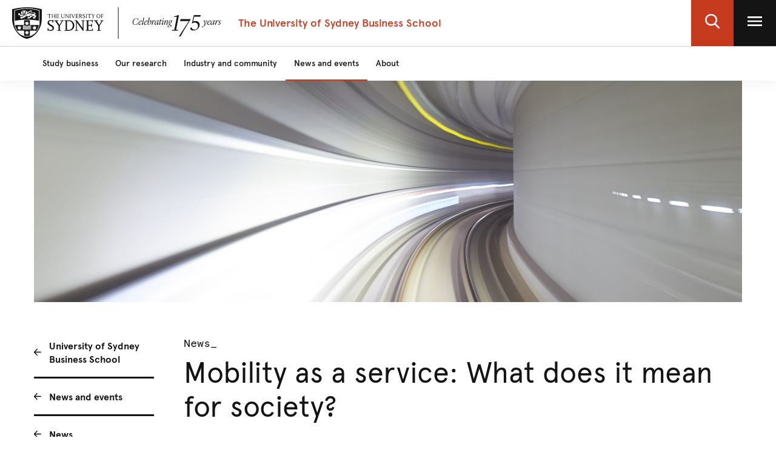

--- FILE ---
content_type: text/html;charset=utf-8
request_url: https://www.sydney.edu.au/business/news-and-events/news/2018/08/05/mobility-as-a-service.html
body_size: 15233
content:

<!DOCTYPE HTML>
<html lang="en-US">
    <head>
    <meta http-equiv="content-type" content="text/html; charset=UTF-8"/>
    <meta name="keywords" content="Latest news"/>
    <meta name="description" content="Mobility as a service (MaaS) is a popular interpretation of future collaborative and connected urban transportation. Learn more about it in our article."/>
    
    
    
    

    








    

	<meta charset="utf-8"/>
	<meta http-equiv="X-UA-Compatible" content="IE=edge"/>
	<meta http-equiv="content-type" content="text/html; charset=UTF-8"/>
	<meta name="viewport" content="width=device-width, initial-scale=1"/>
	<meta name="exf-header-data-path" content="/content/experience-fragments/corporate/header/corporate-local-site/jcr:content/root/exf-header.business.model.json"/>
	<meta name="languages" content="en-US=English"/>
	<meta name="is-editing-mode" content="false"/>

	<script defer="defer" type="text/javascript" src="https://rum.hlx.page/.rum/@adobe/helix-rum-js@%5E2/dist/rum-standalone.js" data-routing="env=prod,tier=publish,ams=University of Sydney"></script>
<link rel="preload" href="/content/dam/corporate/ex/images/web-uplift/175-black.svg" as="image" type="image/svg" fetchpriority="high"/>
	<link rel="preload" href="/content/dam/corporate/ex/images/web-uplift/175-white.svg" as="image" type="image/svg" fetchpriority="high"/>

	
	<link href="https://static.cloud.coveo.com/atomic/v3.13/themes/coveo.css" rel="stylesheet"/>
	
	    <link rel="stylesheet" href="/etc.clientlibs/corporate-commons/clientlibs/corporate-search.d63e01a6c5efe46c3b134e8f8e34529f.css" type="text/css">

	

	<!--corporate-svelte clientlibs loads as the first script-->
	
	    <script async src="/etc.clientlibs/corporate-commons/clientlibs/corporate-local-frontend-svelte-js.979f36158060f24801e9ae59b0454a5e.js"></script>

	
    
	
	    <script defer src="/etc.clientlibs/core/wcm/components/commons/site/clientlibs/container.027d01df25f17066242db969c9bf2ade.js"></script>
<script defer src="/etc.clientlibs/corporate-commons/clientlibs/frontend-js.b3ac944b14f864758861af789ba9b0a9.js"></script>

	

	
	    <link rel="stylesheet" href="/etc.clientlibs/corporate-commons/clientlibs/frontend-css.8f0ad0b7e5f521d27eb1e328d88c5098.css" type="text/css">

	

	
	    <link rel="stylesheet" href="/etc.clientlibs/corporate-commons/clientlibs/corporate-local-frontend-svelte-css.97a62bbadb60f1c9c620bea01d27a0b3.css" type="text/css">

	

	<!-- end below lines of code added to load below category on corproate site only -->
	
	    <script src="/etc.clientlibs/corporate-commons/clientlibs/jquery.577ddf6779040ea52503746fdeece2ce.js"></script>

	
	

	

	
		<meta name="DC.Created" content="2022-03-28"/>
	
		<meta name="DC.Modified" content="28/03/2022"/>
	
	
		<meta name="article:tag" content="topics:business/centres-and-institutes/institute-of-transport-and-logistics-studies/latest-news"/>
	
	<meta name="google-site-verification" content="FicMLRy30eyM2MMmnBgnMozHQtXFS78YgnKHpGCcTVE"/>
	<meta name="google-site-verification" content="x3Z27qQGZ9nrjlRvhgiLO1vfwjCKMnNPBGgXfutaROI"/>
	<meta name="alexaVerifyID" content="Q2-0ySF2g20GteljJn9AeJRV01k"/>

	
	

	
    
        
            
            
            
            
            
                <!-- Launch tag --- Start -->
                <script type="text/javascript" src="//assets.adobedtm.com/84fa4ed6cd2d/93f43475a61e/launch-a9ab0e6066cc.min.js" async></script>
                <!-- Launch tag --- End -->
            
        
        
    


	
	<meta property="fb:admins" content="5755052206"/>
	<meta property="og:site_name" content="The University of Sydney"/>
	
	<meta property="og:type" content="website"/>
	<meta property="fb:app_id" content="2237644793183672"/>

	<meta name="twitter:card" content="summary_large_image"/>
	<meta name="twitter:site" content="@Sydney_Uni"/>
	<meta name="twitter:title" content="Mobility as a service"/>
	<meta name="twitter:description" content="Mobility as a service (MaaS) is a popular interpretation of future collaborative and connected urban transportation. Learn more about it in our article."/>

	<meta property="og:title" content="Mobility as a service"/>
	<meta property="og:description" content="Mobility as a service (MaaS) is a popular interpretation of future collaborative and connected urban transportation. Learn more about it in our article."/>
	<meta property="og:url" content="https://www.sydney.edu.au/business/news-and-events/news/2018/08/05/mobility-as-a-service.html"/>

	

	
	
	<meta property="og:image" content="https://www.sydney.edu.au/content/dam/corporate/images/business-school/news-and-events/2018/time-lapse-tunnel.jpg"/>
	<meta property="og:image:secure_url" content="https://www.sydney.edu.au/content/dam/corporate/images/business-school/news-and-events/2018/time-lapse-tunnel.jpg"/>
	<meta name="twitter:image" content="https://www.sydney.edu.au/content/dam/corporate/images/business-school/news-and-events/2018/time-lapse-tunnel.jpg"/>
	

	

	<meta name="usyd:content-type" content="News"/>

	<link rel="icon" type="image/png" href="/etc.clientlibs/corporate-commons/clientlibs/foundation/resources/corporate-frontend/assets/img/favicon/favicon-16x16.png" sizes="16x16"/>
<link rel="icon" type="image/png" href="/etc.clientlibs/corporate-commons/clientlibs/foundation/resources/corporate-frontend/assets/img/favicon/favicon-32x32.png" sizes="32x32"/>
<link rel="icon" type="image/png" href="/etc.clientlibs/corporate-commons/clientlibs/foundation/resources/corporate-frontend/assets/img/favicon/favicon-96x96.png" sizes="96x96"/>
<link rel="icon" type="image/vnd.microsoft.icon" href="/etc.clientlibs/corporate-commons/clientlibs/foundation/resources/corporate-frontend/assets/favicon/favicon.ico"/>

	
    <link rel="canonical" href="https://www.sydney.edu.au/business/news-and-events/news/2018/08/05/mobility-as-a-service.html"/>


	    
	<script type="module" src="https://static.cloud.coveo.com/atomic/v3.13/atomic.esm.js"></script>
	
	<script type="module" src="/etc.clientlibs/corporate-commons/clientlibs/corporate-search.a6e2a76740ba945a80caac9d44ea5e22.js"></script>

    

    <title>Mobility as a service - The University of Sydney</title>
</head>
    <body data-page-body-run-mode="default">



<div class="pageWrapper pageTemplate3 b-local-site__page b-js-remove-main-secondary-navigation b-js-anchor-scroll-hack">
    
    

    


    
    
    




    
        

<div data-m-el="m-js-global-nav" data-given-path="/content/experience-fragments/corporate/header/corporate-local-site/jcr:content/root/exf-header">
    
        <style>
            .m-local-desktop-nav {
                visibility: hidden;
            }
            .m-global-mobile-nav {
                visibility: visible;
            }
            @media (min-width: 992px) {
                .m-local-desktop-nav {
                    visibility:visible;
                }
                .m-global-mobile-nav {
                    visibility:hidden;
                }
            }
        </style>
        <!--/* DESKTOP NAVIGATION * /-->
        <div class="m-local-desktop-nav">
            <header class="m-grid m-grid--space-between m-grid--auto m-grid--flush m-grid--middle m-local-desktop-nav__header">
                <div class="m-grid__cell">
                    <div class="m-local-desktop-nav__logo-title-container">
                        <a href="https://www.sydney.edu.au" class="m-logo m-local-desktop-nav__logo">
                            <img src="/content/dam/corporate/ex/images/web-uplift/175-black.svg" alt="University Home" height="52"/>
                        </a>
                        <a href="https://www.sydney.edu.au/business.html" class="m-link m-local-desktop-nav__link">
                            <h4 class="m-title m-local-desktop-nav__title" style="" data-type="">The University of Sydney Business School</h4>
                        </a>
                    </div>
                </div>
                <div class="m-grid__cell">
                    <ul class="m-grid m-grid--middle m-grid--flush m-local-desktop-nav__level-one">
                        <li class="m-grid__cell">
                            <a data-custom-id="" data-testid="open search" role="button" class="m-clickable-icon m-clickable-icon--search-p1   m-clickable-icon--out m-clickable-icon--search-p1--out" href="javascript:void(0);" aria-label="open search" data-type="white">
                                <div class="m-icon-color-transition m-clickable-icon__icon m-clickable-icon--search-p1__icon m-icon-color-transition--out">
                                    <svg width="24" height="24" viewBox="0 0 24 24" fill="none" xmlns="http://www.w3.org/2000/svg">
                                        <path d="M23.6351 21.8602L17.7187 15.9194C19.2399 14.1735 20.0734 11.9768 20.0734 9.68999C20.0734 4.34701 15.5708 0 10.0367 0C4.50255 0 0 4.34701 0 9.68999C0 15.033 4.50255 19.38 10.0367 19.38C12.1143 19.38 14.0941 18.775 15.7868 17.6265L21.7482 23.6124C21.9974 23.8622 22.3325 24 22.6916 24C23.0316 24 23.3541 23.8749 23.5989 23.6474C24.119 23.1641 24.1356 22.3628 23.6351 21.8602ZM10.0367 2.52782C14.1273 2.52782 17.4551 5.74069 17.4551 9.68999C17.4551 13.6393 14.1273 16.8522 10.0367 16.8522C5.94608 16.8522 2.61827 13.6393 2.61827 9.68999C2.61827 5.74069 5.94608 2.52782 10.0367 2.52782Z" fill="#FFF"/>
                                    </svg>
                                </div>
                            </a>
                        </li>
                        <li class="m-grid__cell">
                            <a data-custom-id="local-nav-hamburger-btn" data-testid="open utility menu" role="button" class="m-clickable-icon m-clickable-icon--hamburger-p1   m-clickable-icon--out m-clickable-icon--hamburger-p1--out" href="javascript:void(0);" aria-label="open utility menu" data-type="white" aria-expanded="false">
                                <div class="m-icon-color-transition m-clickable-icon__icon m-clickable-icon--hamburger-p1__icon m-icon-color-transition--out">
                                    <svg aria-hidden="true" class="m-icon-color-transition__shadow" width="24" height="24" viewBox="0 0 24 24" fill="none" xmlns="http://www.w3.org/2000/svg">
                                        <path d="M24 20H0V17.3333H24V20ZM24 13.3333H0V10.6667H24V13.3333ZM24 6.66667H0V4H24V6.66667Z" fill="#E64626"/>
                                    </svg>
                                    <svg aria-hidden="true" class="m-icon-color-transition__in" width="24" height="24" viewBox="0 0 24 24" fill="none" xmlns="http://www.w3.org/2000/svg">
                                        <path d="M24 20H0V17.3333H24V20ZM24 13.3333H0V10.6667H24V13.3333ZM24 6.66667H0V4H24V6.66667Z" fill="#141414"/>
                                    </svg>
                                    <svg aria-hidden="true" class="m-icon-color-transition__out" width="24" height="24" viewBox="0 0 24 24" fill="none" xmlns="http://www.w3.org/2000/svg">
                                        <path d="M24 20H0V17.3333H24V20ZM24 13.3333H0V10.6667H24V13.3333ZM24 6.66667H0V4H24V6.66667Z" fill="#ffffff"/>
                                    </svg>
                                </div>
                            </a>
                        </li>
                    </ul>
                </div>
            </header>
            <div class="m-local-desktop-nav__nav-l1">
                <nav class="m-local-desktop-nav__nav-l1-inner" aria-label="local">
                    <ul class="m-grid m-grid--flush" aria-label="menu">
                        
                            <li class="m-grid__cell m-local-desktop-nav__nav-l1-item" data-nav-item="nav-item" style="visibility: visible; display: block;">
                                <a aria-expanded="false" href="https://www.sydney.edu.au/business/study.html" class="m-local-desktop-nav__nav-l1-link ">
                                    <span>Study business</span>
                                </a>
                            </li>
                        
                            <li class="m-grid__cell m-local-desktop-nav__nav-l1-item" data-nav-item="nav-item" style="visibility: visible; display: block;">
                                <a aria-expanded="false" href="https://www.sydney.edu.au/business/our-research.html" class="m-local-desktop-nav__nav-l1-link ">
                                    <span>Our research</span>
                                </a>
                            </li>
                        
                            <li class="m-grid__cell m-local-desktop-nav__nav-l1-item" data-nav-item="nav-item" style="visibility: visible; display: block;">
                                <a aria-expanded="false" href="https://www.sydney.edu.au/business/industry-and-community.html" class="m-local-desktop-nav__nav-l1-link ">
                                    <span>Industry and community</span>
                                </a>
                            </li>
                        
                            <li class="m-grid__cell m-local-desktop-nav__nav-l1-item" data-nav-item="nav-item" style="visibility: visible; display: block;">
                                <a aria-expanded="false" href="https://www.sydney.edu.au/business/news-and-events.html" class="m-local-desktop-nav__nav-l1-link ">
                                    <span>News and events</span>
                                </a>
                            </li>
                        
                            <li class="m-grid__cell m-local-desktop-nav__nav-l1-item" data-nav-item="nav-item" style="visibility: visible; display: block;">
                                <a aria-expanded="false" href="https://www.sydney.edu.au/business/about.html" class="m-local-desktop-nav__nav-l1-link ">
                                    <span>About</span>
                                </a>
                            </li>
                        

                    </ul>
                </nav>
            </div>
        </div>
        
        <div class="m-content  m-global-mobile-nav m-webuplift-typography">
            <header class="m-grid m-global-mobile-nav__header">
                <div class="1/2 m-grid__cell m-global-mobile-nav__logo">
                    <a href="https://www.sydney.edu.au" class="m-logo m-global-mobile-nav__logo">
                        <img src="/content/dam/corporate/ex/images/web-uplift/175-black.svg" alt="University Home" class="m-logo__image" height="40"/>
                    </a>
                </div>
                <div class="1/2 m-grid__cell m-global-mobile-nav__icons">
                    <div class="m-global-mobile-nav__icons__search">
                        <a style="cursor: default;" role="button" data-custom-id="" data-testid="close search" class="m-button-icon m-clickable-icon m-clickable-icon--p1  " aria-label="close search" href="javascript:void(0);" data-type="red">
                            <svg class="m-clickable-icon__icon m-clickable-icon--p1__icon" width="24" height="24" viewBox="0 0 24 24" fill="none" xmlns="http://www.w3.org/2000/svg">
                                <path d="M23.6351 21.8602L17.7187 15.9194C19.2399 14.1735 20.0734 11.9768 20.0734 9.68999C20.0734 4.34701 15.5708 0 10.0367 0C4.50255 0 0 4.34701 0 9.68999C0 15.033 4.50255 19.38 10.0367 19.38C12.1143 19.38 14.0941 18.775 15.7868 17.6265L21.7482 23.6124C21.9974 23.8622 22.3325 24 22.6916 24C23.0316 24 23.3541 23.8749 23.5989 23.6474C24.119 23.1641 24.1356 22.3628 23.6351 21.8602ZM10.0367 2.52782C14.1273 2.52782 17.4551 5.74069 17.4551 9.68999C17.4551 13.6393 14.1273 16.8522 10.0367 16.8522C5.94608 16.8522 2.61827 13.6393 2.61827 9.68999C2.61827 5.74069 5.94608 2.52782 10.0367 2.52782Z" fill="#E64626"/>
                            </svg>
                        </a>
                    </div>
                    <div class="m-global-mobile-nav__icons__hamburger">
                        <a style="cursor: default;" role="button" data-custom-id="" data-testid="Open menu" class="m-button-icon m-clickable-icon m-clickable-icon--p1  " aria-label="Open menu" href="javascript:void(0);" data-type="red">
                            <svg width="24" height="24" viewBox="0 0 24 24" fill="none" xmlns="http://www.w3.org/2000/svg">
                                <path d="M24 20H0V17.3333H24V20ZM24 13.3333H0V10.6667H24V13.3333ZM24 6.66667H0V4H24V6.66667Z" fill="#E64626"/>
                            </svg>
                        </a></div>
                </div>
            </header>
        </div>
    
</div>

        
    



    <div class="bodyContentContainer">
        <div class="darkener"></div>
        <div class="container">
            <div class="row">
                <div class="fullWidthColumn">
                    
                    <div>




    
    
    <div class="hero-media parbase">




    <div>

        <div class="b-hero-media b-hero-media__local-offset b-hero-media--has-image">
            
                

    
        <style>.imgeef7676f{ background-image:url('/content/dam/corporate/images/business-school/news-and-events/2018/time-lapse-tunnel.jpg/jcr:content/renditions/cq5dam.web.440.293.2x.jpeg');background-size: cover;background-position:50.0% 50.0%;}@media (min-width: 320px) { .imgeef7676f{ background-image:url('/content/dam/corporate/images/business-school/news-and-events/2018/time-lapse-tunnel.jpg/jcr:content/renditions/cq5dam.web.800.533.2x.jpeg');}@media (min-width: 992px) { .imgeef7676f{ background-image:url('/content/dam/corporate/images/business-school/news-and-events/2018/time-lapse-tunnel.jpg/jcr:content/renditions/cq5dam.web.1280.1280.jpeg');}</style>
        
        
            <img src="/etc.clientlibs/commons/clientlibs/common/resources/0.gif" alt="Time lapse of a tunnel" class="imgeef7676f b-hero-media__media b-hero-media__media--image"/>
        
        
    

            

            

            
        </div>
    </div>
</div>


</div>
                </div>
            </div>
            <div class="row">
                <div class="leftSidebarColumn">
                    
                    
    
        <div>



<!--noindex-->
<nav role="navigation" class="leftHandNavigationModule" aria-label="Section menu">
    
    <ul role="menubar" class="signposts">
        <li class="signpost">
        	
            <a id="left-hand-navigation-university-of-sydney-business-school" data-value="University of Sydney Business School" role="menuitem" href="https://www.sydney.edu.au/business/home.html" class="left-hand-navigation-university-of-sydney-business-school signpostLabel">University of Sydney Business School</a>
            
            
        </li>
    
        <li class="signpost">
        	
            <a id="left-hand-navigation-news-and-events" data-value="News and events" role="menuitem" href="https://www.sydney.edu.au/business/news-and-events.html" class="left-hand-navigation-news-and-events signpostLabel">News and events</a>
            
            
        </li>
    
        <li class="signpost">
        	
            <a id="left-hand-navigation-news" data-value="News" role="menuitem" href="https://www.sydney.edu.au/business/news-and-events/news.html" class="left-hand-navigation-news signpostLabel">News</a>
            
            
        </li>
    
        <li class="signpost">
        	
            <a id="left-hand-navigation-2018" data-value="2018" role="menuitem" href="https://www.sydney.edu.au/business/news-and-events/news/2018.html" class="left-hand-navigation-2018 signpostLabel">2018</a>
            
            
        </li>
    
        <li class="signpost">
        	
            <a id="left-hand-navigation-august" data-value="August" role="menuitem" href="https://www.sydney.edu.au/business/news-and-events/news/2018/08.html" class="left-hand-navigation-august signpostLabel">August</a>
            
            
        </li>
    
        <li class="signpost">
        	
            <a id="left-hand-navigation-05" data-value="05" role="menuitem" href="https://www.sydney.edu.au/business/news-and-events/news/2018/08/05.html" class="left-hand-navigation-05 signpostLabel">05</a>
            
            
	
	<ul role="menubar" class="menu">
		
		<li class="menuItem" role="presentation">
		    
			<a id="left-hand-navigation-shining-the-spotlight-on-autonomous-vehicles" data-value="Shining the spotlight on autonomous vehicles" role="menuitem" href="https://www.sydney.edu.au/business/news-and-events/news/2018/08/05/shining-the-spotlight-on-autonomous-vehicles.html" class="left-hand-navigation-shining-the-spotlight-on-autonomous-vehicles menuItemLabel">
				Shining the spotlight on autonomous vehicles
			</a>
			
			
		</li>
	
		
		<li class="active menuItem" role="presentation">
		    
			<a id="left-hand-navigation-mobility-as-a-service" data-value="Mobility as a service" role="menuitem" href="https://www.sydney.edu.au/business/news-and-events/news/2018/08/05/mobility-as-a-service.html" class="left-hand-navigation-mobility-as-a-service menuItemLabel">
				Mobility as a service
			</a>
			
			
		</li>
	</ul>

        </li>
    </ul>
    
    <!-- /*sly data-sly-test="false" data-sly-call="org.apache.sling.scripting.sightly.apps.corporate__002d__commons.components.global.left__002d__hand__002d__navigation.partials.menu__002e__html$1@3524c095" data-sly-unwrap / */-->
</nav>
<!--endnoindex--></div>
        
    

                    
                    <div>




</div>
                </div>
                <div class="superzone" id="skip-to-content">
                    <div class="row">
                        <div class="titleColumn">
                            
                            <div class="pageTitleModule">
                                <div>
    <!--noindex-->
    <div class="contentType">
        
        News_
    </div>
    <!--endnoindex-->
</div>
                                <div>




<h1 class="pageTitle ">
    
    
    <div>Mobility as a service: What does it mean for society?</div>

</h1>
</div>
                                
                                <div>


<div class="pageStrapline">
    <div class="cq-editable-inline-text ">
     
         Disrupting society through mobility services
     
</div>
</div></div>
                            </div>
                        </div>
                    </div>
                    <div class="row">
                        <div class="bodyColumn">
                            
                            <div>



<div class="b-summary b-component b-text--size-larger cq-editable-inline-text ">
     
         <p>Mobility as a service (MaaS) is a popular interpretation of future collaborative and connected urban transportation, centred on a changing society embracing a sharing culture which can satisfy our mobility needs without owning assets such as a car.</p>

     
</div></div>
                            <div class="ctaContainerMobile"></div>
                            
                            <div>




    
    
    <div class="content-container b-single-column">

<div data-emptytext="Enter body text" class="cq-placeholder"></div>

	<div class="richTextModule b-single-column__container">
		<div class="contentContainerMediaObjectModule
			 		width-full
			 		">
			<div><figure class="b-image">

	
		<a href="/content/dam/corporate/images/business-school/research/itls/mobility-as-a-service-scenario.png">

			<img src="/content/dam/corporate/images/business-school/research/itls/mobility-as-a-service-scenario.png/_jcr_content/renditions/cq5dam.web.1280.1280.png" alt="Mobility as a Service scenario" class='b-image__image'/>

			
			
		</a>
	

	<figcaption class="b-image__caption">
		<p>Example of a mobility subscription plan under MaaS</p>

	</figcaption>
</figure>
</div>
			
			

			

			
		</div>
		
		<div class="clearfix"></div>
	</div>

</div>


    
    
    <div class="content-container b-single-column">



	<div class="richTextModule b-single-column__container">
		
		
			<h2>What is Mobility as a Service?</h2>
<p>Mobility as a service (MaaS) is a popular interpretation of future collaborative and connected urban transportation, centred on a changing society embracing a sharing culture which can satisfy our mobility needs without owning assets such as a car. </p>
<p>MaaS emerges because of opportunities afforded by digital information platforms to plan and deliver multimodal mobility options in point-to-point trips and/or first-and-last mile travel to public transport journeys.</p>
<p>MaaS packages will provide consumers with seamless mobility options with integrated payments through a single app in much the same way as unified telco packages provide users with a choice of mobile minutes, data and text options.</p>
<p>Over the past four years, the <a href="https://www.sydney.edu.au/business/our-research/institute-of-transport-and-logistics-studies.html">Institute of Transport and Logistics Studies</a> at the University of Sydney Business School has been undertaking research into what impact MaaS will have on future societies. </p>
<p>Led by the Director of the Institute, Professor <a href="https://business.sydney.edu.au/staff/david.hensher">David Hensher</a>, and Professor Emerita <a href="https://business.sydney.edu.au/staff/corinne.mulley">Corinne Mulley</a>, the research aims to uncover what MaaS will mean for both consumers and suppliers in the future. </p>
<p>Professor Hensher says that &quot;we need to know what packages consumers will want and how much they are willing to pay, while on the supply side, what the governance issues are and the implications for the way in which governments procure collective transport.&quot;</p>
<p>The recently completed Sydney MaaS trial study helps advance the knowledge in this space. On the demand side, we now know that every-day travellers are seeking in MaaS a way to save on transport costs and simplify their travel. This raises the need for designing mobility bundles that balance customer experience with societal goals and commercial outcomes to create value for all. On the supply side, trust and collaboration among key stakeholders, together with direct involvement of public authorities, emerge as critical in delivering MaaS promises, including improved efficiency and environmental sustainability.</p>
<p>There is also a current imperative to understand the barriers to disruption. The five key barriers include:</p>
<ol>
<li>The momentum barrier, in that potential switchers/users are accustomed to the status quo.</li>
<li>The technology-implementation barrier, which could be overcome by existing technology reflected in the digital platforms of today.</li>
<li>The ecosystem barrier, which requires a change in the business environment to overcome.</li>
<li>The new technologies barrier, which is the technology required to change the competitive landscape and which may not yet exist (this is linked to future digital platforms).</li>
<li>The business model barrier, whereby a disrupter would have to adopt the cost structure of existing providers on part or all of their MaaS offering such as an Uber or single mode public transport provider.</li>
</ol>
<p>The Maas team brings together key contributors Dr <a href="https://business.sydney.edu.au/staff/chinh.ho">Chinh Ho</a>, Professor <a href="https://business.sydney.edu.au/staff/rico.merkert">Rico Merkert</a> and Professor <a href="https://business.sydney.edu.au/staff/john.donald.nelson">John Nelson</a>, Honorary Associate <a href="https://www.sydney.edu.au/business/about/our-people/academic-staff/yale-wong.html">Yale Wong</a> and PhD student <a href="https://www.sydney.edu.au/business/about/our-people/research-students/james-bushell-132.html">James Bushell</a> with a wide range of industry domestic and international partners. </p>
<p>Industry partners involved in research activities include iMOVE, IAG, SkedGo, Transport for NSW, Transport Systems Catapult (UK), the Department of Transportation and Logistics Engineering, Pontifical Catholic University of Chile, City of Edmonton (Canada), BusNSW, Busvic, Bus Industry Confederation, Busways Group, Buslink Queensland and Metro Trains Australia. </p>

		
		<div class="clearfix"></div>
	</div>

</div>


    
    
    <div class="accordion parbase"><div>

    
    <h3 class="b-title--first">
     
         Related research
     
</h3>

    
    <div class="b-js-anchor-in-accordion b-accordion__group panel-group b-component
                " data-open-single="false" id="uniqueId_qbZyBYz4" aria-multiselectable="true">

        
        
            
            
    <div class="b-accordion__item panel b-js-accordion-item">
        <div id="uniqueId_qbZyBYz4_0_heading">
            <h4 class="b-accordion__title">
                <a title="Papers and publications" href="javascript:void(0)" class="b-accordion__link b-accordion__link--size-corporate b-js-accordion-button
                        js-analytics-accordian-wide-button js-analytics-accordian-wide
                        collapsed" role="button" data-toggle="collapse" data-target="#uniqueId_qbZyBYz4_0_panel" aria-expanded="false" aria-controls="uniqueId_qbZyBYz4_0_panel">
                    Papers and publications
                </a>
            </h4>
        </div>

        <div id="uniqueId_qbZyBYz4_0_panel" class="collapse " aria-labelledby="uniqueId_qbZyBYz4_0_heading">
            <div class="b-accordion__content b-accordion__content--corporate">
                <div class="content richTextModule"><h5>Published</h5>
<p>Hensher, D.A., Nelson, J.D. and Mulley, C. (2022) <a href="https://doi.org/10.1016/j.tranpol.2021.12.007">Electric Car Sharing as a Service (ECSaaS) – acknowledging the role of the car in the public mobility ecosystem and what it might mean for MaaS as eMaaS?</a>, <em>Transport Policy, </em> 116, 212-216.</p>
<p>Hensher, D.A. and Xi, H. <a href="https://www.tandfonline.com/doi/pdf/10.1080/01441647.2022.2044590">Mobility as a Service (MaaS): Are effort and seamlessness the keys to MaaS uptake?</a> Online March 7 2022 as Editorial for <em>Transport Reviews</em>.</p>
<p>Hensher, D.A., Ho, C. and Reck, D.  (2021) Mobility as a Service and private car use: evidence from the Sydney MaaS trial, Corrigendum to &quot;Mobility as a service and private car use: Evidence from the sydney MaaS trial&quot; [Transp. Res. Part A 145 (2021) 17-33]. <em>Transportation Research Part A</em>, 145,17-33. </p>
<p>Hensher, D.A., Ho., C, Reck, D., Smith, G., Lorimer, S and Lu, I. (2021) <a href="https://imoveaustralia.com/project/project-outcomes/sydney-maas-trial-final-report/">The Sydney Mobility as a Service (MaaS) Trial: design, implementation, lessons and the future</a>, 245 pp. including Appendices A to I. <em>i</em>MOVE final report and a monograph, March 19.</p>
<p>Hensher, D.A. and Mulley, C. (2021) <a href="https://doi.org/10.1016/j.tranpol.2020.11.003">Mobility bundling and cultural tribalism - might passenger mobility plans through MaaS remain niche or are they truly scalable?</a> A Topical Issues Paper, <em>Transport Policy</em>, 100, 172-175. See also <a href="https://imoveaustralia.com/news-articles/personal-public-mobility/maas-in-uncertain-times">https://imoveaustralia.com/news-articles/personal-public-mobility/maas-in-uncertain-times</a></p>
<p>Hensher, D.A., Mulley, C. and Nelson J.D. (2021) <a href="https://doi.org/10.1016/j.tranpol.2021.07.021">Mobility as a Service (MaaS) – Going somewhere or nowhere?</a> <em>Transport Policy,</em>111, 153-156<em>.</em> </p>
<p>Ho, C.Q., Hensher, D.A. and Reck, D. (2021) Drivers of participant’s choices of monthly mobility bundles: key findings from the Sydney Mobility as a Service (MaaS) Trial, <em>Transportation Research Part </em>C, 124 (5). 102932. </p>
<p>Ho, C. Hensher, D.A., Reck, D., Lorimer, S and Lu, I. MaaS bundle design and implementation: Lessons from the Sydney MaaS Trial, <em>Transportation Research Part A</em>, 149, 339-376. </p>
<p>Wong, Y. and Hensher, D.A. (2021) <a href="https://doi.org/10.1007/s11116-020-10113-z">Delivering mobility as a service (MaaS) through a broker/aggregator business model</a>, (presented at the <em>16th International Conference on Competition and Ownership of Land Passenger Transport </em>(Thredbo 16), Singapore August 2019), <em>Transportation</em>, 48 (4), 1837-1863.</p>
<p>Hensher, D.A. (2020) What might Covid-19 mean for mobility as a service (MaaS)? <em>Transport Reviews</em>, 40 (5), 551-556.  See also a slightly longer version at <u><a href="https://imoveaustralia.com/thoughtpiece/what-might-covid-19-mean-for-mobility-as-a-service/">https://imoveaustralia.com/thoughtpiece/what-might-covid-19-mean-for-mobility-as-a-service/</a> </u><br />
Reck, D.J., Hensher, D.A. and Ho, C. (2020) MaaS Bundle Designs, <em>Transportation Research Part A</em>, 141, 485-501.</p>
<p>Hensher, D.A., Mulley, C., Ho, C., Nelson, J., Smith, G. and Wong, Y. (2020) '<em><a href="https://www.elsevier.com/books/understanding-mobility-as-a-service-maas/hensher/978-0-12-820044-5">Understanding Mobility as a Service (MaaS) - Past, Present and Future</a>'.</em> Elsevier,  May 2020 (softcover and e-book). ISBN 9780128200445. </p>
<p>Hensher, D.A. and Mulley, C. (Guest editors) (2020) <a href="https://doi.org/10.1016/j.tra.2019.09.039">Introduction to Special issue on developments in mobility as a service (MaaS) and intelligent mobility</a>, <em>Transportation Research Part A</em>, 131, 1-4.</p>
<p>Ho, C., Mulley, C. and Hensher, D. A. 2020 '<a href="https://www.sciencedirect.com/science/article/pii/S0965856418311376" target="_blank">Public preferences for mobility as a service: Insights from stated preference surveys</a>'. <em>Transportation Research Part A: Policy and Practice, </em>131, 70-90<em>.</em></p>
<p>Ho, C., Mulley, C. and Hensher, D.A. (2020) <a href="https://doi.org/10.1016/j.tra.2019.09.031">Public preferences for mobility as a service: insights from stated preference surveys</a>, prepared for special issue of <em>Transportation Research Part</em> A on MaaS and Intelligent Mobility Guest Edited by David Hensher and Corinne Mulley, 131, 70-90.</p>
<p>Merkert, R. and Beck M. J. 2020 ‘<a href="https://www.sciencedirect.com/science/article/abs/pii/S0965856419317604" target="_blank">Can a strategy of integrated air-bus services create a value proposition for regional aviation management?</a>’. <em>Transportation Research Part A: Policy and Practice</em>, 132, 527-539.</p>
<p>Merkert, R., Bushell, J., and Beck, M. J. 2020 ‘<a href="https://www.sciencedirect.com/science/article/pii/S0965856418309716" target="_blank">Collaboration as a service (CaaS) to fully integrate public transportation–lessons from long distance travel to reimagine Mobility as a Service</a>’. <em>Transportation Research Part A: Policy and Practice</em>, <em>131</em>, 267-282.</p>
<p>Mulley, C., Ho, C., Balbontin, C., Hensher, D.A., Stevens, L., Nelson, J. and Wright. S. (2020) <a href="https://doi.org/10.1016/j.tra.2019.04.001">Mobility as a service in community transport, in Australia: can it provide a sustainable future?</a> Prepared for special issue of <em>Transportation Research Part</em> A on MaaS and Intelligent Mobility, Guest Edited by David Hensher and Corinne Mulley, 131, 107-122. </p>
<p>Mulley, C., Ho, C., Balbontin, C., Hensher, D., Stevens, N., Nelson, J. and Wright, S. 2020 ‘<a href="https://www.sciencedirect.com/science/article/pii/S0965856418311340" target="_blank">Mobility as a service in community transport, in Australia: can it provide a sustainable future?</a>’. Transportation Research Part A, 131, 107-122.</p>
<p>Smith, G. and Hensher, D. A. 2020 ‘<a href="https://doi.org/10.1016/j.tranpol.2020.02.004" target="_blank">Towards a framework for Mobility as a Service policies</a>’. Presented at the <em>16<sup>th</sup>International Conference on Competition and Ownership of Land Passenger Transport </em>(Thredbo 16), Singapore August 2019. <em>Transport Policy</em>, 89, 54-65.</p>
<p>Wong, Y. Z<strong>. </strong>and Hensher, D. A. 2020 ‘<a href="https://doi.org/10.1007/s11116-020-10113-z" target="_blank">Delivering mobility as a service (MaaS) through a broker/aggregator business model</a>’. <em>Transportation</em>.</p>
<p>Wong, Y., Hensher, D.A. and Mulley, C.M. (2020) <a href="https://doi.org/10.1016/j.tra.2019.09.030">Emerging transport technologies and the modal efficiency framework: a case for mobility as a service (MaaS)</a>, paper presented at the <em>15th International Conference on Competition and Ownership of Land Passenger Transport</em> (Thredbo 15), Stockholm, Sweden, 13-17 August 2017. (Linked to VREF Centre), revised in 2018 for special issue of <em>Transportation Research Part</em> A on MaaS and Intelligent Mobility Guest Edited by David Hensher and Corinne Mulley, 131, 5-19.</p>
<p>Wong, Y. Z., Hensher, D. A. and Mulley, C. 2020 ‘<a href="https://doi.org/10.1016/j.tra.2019.09.030">Mobility as a service (MaaS): Charting a future context</a>’. <em>Transportation Research Part A: Policy and Practice</em>, 131, 5-19.</p>
<p>Mulley, C., Nelson, J. D. and Hensher, D. A. 2019 '<a href="https://www.e-elgar.com/shop/gbp/a-research-agenda-for-transport-policy-9781788970198.html" target="_blank">Intelligent Mobility and mobility as a Service, Chapter 21</a>'. In Stanley, J. and Hensher, D. A. (Eds.), <em>A Research Agenda for Transport Policy</em>, Edward Elgar Publishing.  ISBN: 978 1 78897 019 8.</p>
<p>Mulley, C. and Kronsell, A. 2018 '<a href="https://www.sciencedirect.com/science/article/pii/S0739885918302075" target="_blank">Workshop 7 report—The “uberisation” of public transport and mobility as a service (MaaS): Implications for future mainstream public transport</a>'. In Alexandersson, G., Hensher, D. A. and Steel, R. (Eds.), Competition and Ownership in Land Passenger Transport (Selected papers from the Thredbo 15 conference). <em>Research in Transportation Economics</em>, 69, 568-572.</p>
<p>Hensher, D. A. 2018 '<a href="https://doi.org/10.1016/j.tranpol.2018.02.007">Tackling road congestion—What might it look like in the future under a collaborative and connected mobility model?</a>'. <em>Transport Policy.</em></p>
<p>Hensher, D. A. 2017 '<a href="https://doi.org/10.1016/j.tra.2017.02.006">Future bus transport contracts under a mobility as a service (MaaS) regime in the digital age: Are they likely to change?</a>'. <em>Transportation Research Part A: Policy and Practice</em>, 98, 86-96.</p>
<p>Mulley, C. 2017 '<a href="https://doi.org/10.1080/01441647.2017.1280932">Mobility as a Services (MaaS)—Does it have critical mass?</a>'. <em>Transport Reviews</em>, 37(3), 247-251.</p>
<p>Mulley, C., Nelson, J. D. and Wright, S. 2017 '<a href="https://ses.library.usyd.edu.au/handle/2123/19114" target="_blank">Mobility as a service for the older population: A transport solution to land use changes in essential services?</a>'. Paper presented at the <em>2017 World Symposium on Transport and Land Use Research (WSTLUR)</em>, Brisbane, Australia, 3-6 July.</p>
<p>Ho, C., Hensher, D. A., Mulley, C. and Wong, Y. Z. 2017 'Prospects for switching out of conventional transport services to mobility as a service subscription plans—A stated choice study'. Paper presented at the <em>15th International Conference on Competition and Ownership in Land Passenger Transport (Thredbo 15)</em>, Stockholm, Sweden, 13-17 August.</p>
<p>Wong, Y. Z., Hensher, D. A. and Mulley, C. 2017 'Emerging transport technologies and the modal efficiency framework: A case for mobility as a service (MaaS)'. Paper presented at the <em>15th International Conference on Competition and Ownership in Land Passenger Transport (Thredbo 15)</em>, Stockholm, Sweden, 13-17 August.</p>
<p>For a full copy of papers without links, please contact <a href="mailto:business.itls@sydney.edu.au">business.itls@sydney.edu.au</a>.</p>
<h5>Now available</h5>
<p>Bushell, J. 'Strategies for coordinating public transport ecosystems—The value of seamlessness and the future of smart ticketing platforms', PhD research on transport integration and system integrity. For further details of this study, please contact James Bushell at <a href="mailto:james.bushell@sydney.edu.au">james.bushell@sydney.edu.au</a>.</p>
<p>Wong, Y. Z. and Hensher, D. A. (and other authors) 'The role of autonomous taxis in future urban transport systems worldwide'. Joint paper with ETH Zürich, Bandung Institute of Technology, University of California (UC) at Davis, University of Connecticut, State University of New York (SUNY) at New Paltz, nuTonomy Asia, Southwest Jiaotong University and University of Chile. Paper submitted to <em>Transportation Research Part A: Policy and Practice</em>. For further details of this study, please contact Yale Wong at <a href="mailto:yale.wong@sydney.edu.au">yale.wong@sydney.edu.au</a>.</p>
<p>Wong, Y. Z. 'Integrated mobility services and contractual structures', PhD research using stated choice methods to identify the structure of broker/aggregator mobility contracts. For further details of this study, please contact Yale Wong at <a href="mailto:yale.wong@sydney.edu.au">yale.wong@sydney.edu.au</a>.</p>
</div>
            </div>
        </div>
    </div>

        
            
            
    <div class="b-accordion__item panel b-js-accordion-item">
        <div id="uniqueId_qbZyBYz4_1_heading">
            <h4 class="b-accordion__title">
                <a title="Outputs of the Sydney MaaS Trial, 2019‐2021" href="javascript:void(0)" class="b-accordion__link b-accordion__link--size-corporate b-js-accordion-button
                        js-analytics-accordian-wide-button js-analytics-accordian-wide
                        collapsed" role="button" data-toggle="collapse" data-target="#uniqueId_qbZyBYz4_1_panel" aria-expanded="false" aria-controls="uniqueId_qbZyBYz4_1_panel">
                    Outputs of the Sydney MaaS Trial, 2019‐2021
                </a>
            </h4>
        </div>

        <div id="uniqueId_qbZyBYz4_1_panel" class="collapse " aria-labelledby="uniqueId_qbZyBYz4_1_heading">
            <div class="b-accordion__content b-accordion__content--corporate">
                <div class="content richTextModule"><h5>Final report</h5>
<p>Hensher, D.A., Ho., C., Reck, D., Smith, G., Lorimer, S. and Lu, I. (2021) The Sydney Mobility as a Service (MaaS) Trial: design, implementation, lessons and the future including Appendices A to K. iMOVE draft final report and a monograph, March. <a href="https://imoveaustralia.com/project/project-outcomes/sydney-maas-trial-final-report/">https://imoveaustralia.com/project/project-outcomes/sydney-maas-trial-final-report/</a></p>
<h5>Trial specific papers   </h5>
<p>Ho, C.Q., Hensher, D.A. and Reck, D. (2021) Drivers of participant’s choices of monthly mobility bundles: key findings from the Sydney Mobility as a Service (MaaS) Trial, <em>Transportation Research Part C</em>, online 29 December 2020, 124. 102932.   </p>
<p>Hensher, D.A., Ho, C. and Reck, D. (2021) Mobility as a Service and private car use: evidence from the Sydney MaaS trial, <em>Transportation Research Part A</em>, 145, 17-33.   </p>
<p>Ho, C. Hensher, D.A., Reck, D., Lorimer, S and Lu, I. MaaS bundle design and implementation: Lessons from the Sydney MaaS Trial, submitted to <em>Transportation Research Part A</em>, revised 10 February 2021   </p>
<p>Smith, G., Hensher, D.A., Ho, C. and Balbontin, C. The user perspective on Mobility-as-a-Service: Insights from a trial in Sydney. Submitted to <em>Transportation</em>, 24 December 2020.   </p>
<p>Sarkar, N., Ho, C. and Hensher D.A. How does Mobility as a Service (MaaS) change travel behaviour? Submitted to <em>Journal of Public Transportation</em>, 21 December 2020. </p>
<h5>During the Project   </h5>
<p>Hensher, D.A., Mulley, C. and Nelson J.D. Mobility as a Service (MaaS) – Going Somewhere or Nowhere? Submitted to <em>Transport Policy</em>, Topical Issues Section, 10 February 2021 </p>
<p>Ho, C., Mulley, C. and Hensher, D.A. (2020) Public preferences for mobility as a service: insights from stated preference surveys,<em> Transportation Research Part A </em>on MaaS and Intelligent Mobility Guest Edited by David Hensher and Corinne Mulley, 131, 70-90. <a href="https://doi.org/10.1016/j.tra.2019.09.031">https://doi.org/10.1016/j.tra.2019.09.031</a></p>
<p>Hensher, D.A. and Mulley, C. (Guest editors) (2020) Introduction to Special issue on developments in mobility as a service (MaaS) and intelligent mobility, Transportation Research Part A, 131, 1-4. <a href="https://doi.org/10.1016/j.tra.2019.09.039">https://doi.org/10.1016/j.tra.2019.09.039</a></p>
<p>Hensher, D.A. (2020) What might Covid-19 mean for mobility as a service (MaaS)? Transport Reviews, 40 (5), 551-556. See also a slightly longer version at <a href="https://imoveaustralia.com/thoughtpiece/what-might-covid-19-mean-for-mobility-as-a-service/">https://imoveaustralia.com/thoughtpiece/what-might-covid-19-mean-for-mobility-as-a-service/</a></p>
<p>Hensher, D.A. and Mulley, C. (2020) Mobility bundling and cultural tribalism - might passenger mobility plans through MaaS remain niche or are they truly scalable? A Topical Issues Paper, <em>Transport Policy</em>, 100, 172-175. <a href="https://doi.org/10.1016/j.tranpol.2020.11.003">https://doi.org/10.1016/j.tranpol.2020.11.003</a></p>
<p>See also <a href="https://imoveaustralia.com/news-articles/personal-public-mobility/maas-in-uncertain-times/">https://imoveaustralia.com/news-articles/personal-public-mobility/maas-in-uncertain-times/</a></p>
<p>Hensher, D.A., Mulley, C., Ho, C., Nelson, J., Smith, G. and Wong, Y. (2020) <em>Understanding Mobility as a Service (MaaS) - Past, Present and Future</em>. Elsevier, 204 pp. ISBN 9780128200445.   </p>
<p>Smith, G. and Hensher, D.A. (2020) Towards a framework for Mobility as a Service policies, (presented at the <em>16th International Conference on Competition and Ownership of Land Passenger Transport</em> (Thredbo 16), Singapore August 2019) Transport Policy, 89, 54-65. <a href="https://doi.org/10.1016/j.tranpol.2020.02.004">https://doi.org/10.1016/j.tranpol.2020.02.004</a></p>
<p>Mulley, C., Ho, C., Balbontin, C., Hensher, D.A., Stevens, L., Nelson, J. and Wright. S. (2020) Mobility as a service in community transport, in Australia: can it provide a sustainable future? of <em>Transportation Research Part A</em> on MaaS and Intelligent Mobility, Guest Edited by David Hensher and Corinne Mulley, 131, 107-122. <a href="https://doi.org/10.1016/j.tra.2019.04.001">https://doi.org/10.1016/j.tra.2019.04.001</a></p>
<p>Reck, D.J., Hensher, D.A. and Ho, C. (2020) MaaS Bundle Designs, <em>Transportation Research Part A</em>, 141, 485-501.</p>
<p>Reck, D.J., K.W. Axhausen, D.A. Hensher, and C.Q. Ho Multimodal transportation plans: empirical evidence on uptake, usage and behavioral implications from the Augsburg MaaS Trial; paper prepared for presentation at the <em>Transportation Research Board Annual Conference</em>, Washington DC, January 2021, accepted for presentation 2 October 2020.</p>
<p>Wong, Y., Hensher, D.A. and Mulley, C.M. (2020) Emerging transport technologies and the modal efficiency framework: a case for mobility as a service (MaaS), paper presented at the <em>15th International Conference on Competition and Ownership of Land Passenger Transport</em> (Thredbo 15), Stockholm, Sweden, 13-17</p>
<p>Hensher, D., Mulley, C., Ho, C., Nelson, J., Smith, G. and Wong, Y. (2019) Understanding MaaS: Past, Present and Future, paper prepared for presentation at the <em>2nd International Conference on Mobility as a Service</em>, Tampere, Finland, November 2019.      </p>
<p>Wong, Y. and Hensher, D.A. Delivering mobility as a service (MaaS) through a broker/aggregator business model, (presented at the <em>16th International Conference on Competition and Ownership of Land Passenger Transport </em>(Thredbo 16), Singapore August 2019), Transportation, <a href="https://doi.org/10.1007/s11116-020-10113-z" target="_blank" style="background-color: white;">https://doi.org/10.1007/s11116-020-10113-z</a></p>
<p>August 2017.<em> Transportation Research Part A</em> on MaaS and Intelligent Mobility Guest Edited by David Hensher and Corinne Mulley, 131, 5-19. <a href="https://doi.org/10.1016/j.tra.2019.09.030">https://doi.org/10.1016/j.tra.2019.09.030</a></p>
<h5>Pre‐Project</h5>
<p>Mulley, C., Nelson, J. and Hensher, D.A. (2019) Intelligent Mobility and Mobility as a Service, in Stanley, J.K. and Hensher, D.A. (eds.) <em>A Research Agenda for Transport Policy,</em> Edward Elgar publishers, Chapter 21, 187-195. <a href="https://www.elgaronline.com/view/edcoll/9781788970198/9781788970198.xml">https://www.elgaronline.com/view/edcoll/9781788970198/9781788970198.xml</a></p>
<p>Wong, Y.Z., Hensher, D.A. and Mulley, C. (2019) Mode-agnostic mobility contracts: Identifying broker/aggregator models for delivering mobility as a service (MaaS), <em>World Conference on Transport Research</em> - WCTR 2019 Mumbai 26-31 May 2019. Also presented at the January 2019 <em>Transportation Research Board Annual Conference</em>, Washington D.C.  </p>
<p>Ho, C., Hensher, D.A., Mulley, C.M. and Wong, Y. (2018) Potential uptake and willingness-to-pay for Mobility as a Service (MaaS): A stated choice study, (paper presented at the <em>15th International Conference on Competition and Ownership of Land Passenger Transport</em> (Thredbo 15), Stockholm, Sweden, 13-17 August 2017), <em>Transportation Research Part A</em>, 117, 302-318.   </p>
<p>Wong, Y.Z., Hensher, D.A. and Mulley, C. (2018)Mode-agnostic mobility contracts: Identifying broker/aggregator models for delivering mobility as a service (MaaS), paper presented at the <em>Australasian Transport Research Forum</em>, November 2018, Darwin. This paper won the David Willis Prize for best paper.   </p>
<p>Hensher, D.A. (2017) Future bus transport contracts under mobility as a service regime in the digital age: are they likely to change? (Presented at the <em>15th International Conference on Competition and Ownership of Land Passenger Transport</em> (Thredbo 15), Stockholm, Sweden, 13-17 August 2017) <em>Transportation Research Part A</em>, 98, April, 86-96. (Third most cited paper as of December 2020). Third most cited paper in TR A as of December 2020.</p>
</div>
            </div>
        </div>
    </div>

        
            
            
    <div class="b-accordion__item panel b-js-accordion-item">
        <div id="uniqueId_qbZyBYz4_2_heading">
            <h4 class="b-accordion__title">
                <a title="Funded studies" href="javascript:void(0)" class="b-accordion__link b-accordion__link--size-corporate b-js-accordion-button
                        js-analytics-accordian-wide-button js-analytics-accordian-wide
                        collapsed" role="button" data-toggle="collapse" data-target="#uniqueId_qbZyBYz4_2_panel" aria-expanded="false" aria-controls="uniqueId_qbZyBYz4_2_panel">
                    Funded studies
                </a>
            </h4>
        </div>

        <div id="uniqueId_qbZyBYz4_2_panel" class="collapse " aria-labelledby="uniqueId_qbZyBYz4_2_heading">
            <div class="b-accordion__content b-accordion__content--corporate">
                <div class="content richTextModule"><p>Hensher, D. A., Ho, C., Nelson, J., Mulley, C., and Wong, Y. 2019-2021 ‘Mobility as a Service (MaaS) Trial: User Behaviour Analytics’. A partnership through the iMOVE CRC involving ITLS, IAG and Skedgo.  </p>
<p>Mulley, C., Hensher, D. A. and Nelson, J. D. 2016-18 'Mobility as a service: A future direction for community transport?'. University of Sydney Business School Partnership grant in conjunction with five Community Transport Organisations.</p>
<p>Ho., C., Mulley, C., and Hensher, D. A. 2018 'Public preferences and willingness to pay for mobility as a service (MaaS) in a UK context'. Report in preparation for Transport Systems Catapult.</p>
<p>Stanley, J., Hensher, D. A. and Wong, Y. Z. 2018 'Disruptive technology: A better future for land passenger transport? Bus and Coach Industry Policy Paper 11'<em>.</em> Report in preparation for Bus Industry Confederation.</p>
</div>
            </div>
        </div>
    </div>

        
            
            
    <div class="b-accordion__item panel b-js-accordion-item">
        <div id="uniqueId_qbZyBYz4_3_heading">
            <h4 class="b-accordion__title">
                <a title="Presentations" href="javascript:void(0)" class="b-accordion__link b-accordion__link--size-corporate b-js-accordion-button
                        js-analytics-accordian-wide-button js-analytics-accordian-wide
                        collapsed" role="button" data-toggle="collapse" data-target="#uniqueId_qbZyBYz4_3_panel" aria-expanded="false" aria-controls="uniqueId_qbZyBYz4_3_panel">
                    Presentations
                </a>
            </h4>
        </div>

        <div id="uniqueId_qbZyBYz4_3_panel" class="collapse " aria-labelledby="uniqueId_qbZyBYz4_3_heading">
            <div class="b-accordion__content b-accordion__content--corporate">
                <div class="content richTextModule"><p>Hensher, D. 2020 'Transport of Tomorrow online: Mobility as a Service progress and new insights from an Australian trial'. <a href="https://imoveaustralia.com/news-articles/personal-public-mobility/2020-maas-webinar-video-v2/" target="_blank">Watch the video presentation</a>. </p>
<p>Wong, Y.Z. 2019 'Showcasing ITLS: Shining the spotlight on our MaaS research.' <a href="https://youtu.be/pKI6sbeq2YU">Watch the video</a>.</p>
<p>Wong, Y.Z. 2019 'Mobility as a Service (MaaS): An emerging concept in urban transportation'. <a href="/content/dam/corporate/documents/business-school/research/itls/seminars/Maas-Seminar-Yale-Wong.pdf">Download the seminar presentation</a> (PDF, 251KB)</p>
<p>Hensher, D.A. 2018 'Shared mobility and public transport—A new future!' Panel on shared mobility, International Transport Economics Association (ITEA) Annual Conference, Hong Kong, 27-29 June.</p>
<p>Mulley, C. 2018 'Prospects for switching out of conventional transport services to mobility as a service subscription plans—A stated choice study', based on a paper by Ho, C., Hensher, D. A., Mulley, C. and Wong, Y. Z. Universities Transport Studies Group (UTSG), London, UK, 3-5 January.</p>
<p>Mulley, C. 2017 'Prospects for switching out of conventional transport services to mobility as a service subscription plans—A stated choice study', based on a paper by Ho, C., Hensher, D. A., Mulley, C. and Wong, Y. Z. 1st International Conference on Mobility as a Service (ICoMaaS), Tampere, Finland, 28-29 November.</p>
<p>Wong, Y. Z. 2017 'Bus contracts, business models and MaaS—What might they look like?' Bus Industry Confederation National Conference: Moving People—Mobility as a Service, Hobart, Australia, 12-15 November. <a href="https://www.youtube.com/watch?v=JBauh1bmoKA">Watch the presentation</a>.</p>
<p>Hensher, D. A. 2017 'Digital public transport in an era of sharing and collaborative mobility'. Plenary opening address, Roads Australia (RA) National Roads Summit, Sydney, Australia, 31 May-1 June.</p>
<p>Mulley, C. 2017 'Mobility as a service: Where is it going?' Business Breakfast: Mobility as a Service, Aberdeen, UK, 26 April.</p>
<p>For full copies of these presentations, please contact <a href="mailto:business.itls@sydney.edu.au">business.itls@sydney.edu.au</a>.</p>
</div>
            </div>
        </div>
    </div>

        
            
            
    <div class="b-accordion__item panel b-js-accordion-item">
        <div id="uniqueId_qbZyBYz4_4_heading">
            <h4 class="b-accordion__title">
                <a title="Readings" href="javascript:void(0)" class="b-accordion__link b-accordion__link--size-corporate b-js-accordion-button
                        js-analytics-accordian-wide-button js-analytics-accordian-wide
                        collapsed" role="button" data-toggle="collapse" data-target="#uniqueId_qbZyBYz4_4_panel" aria-expanded="false" aria-controls="uniqueId_qbZyBYz4_4_panel">
                    Readings
                </a>
            </h4>
        </div>

        <div id="uniqueId_qbZyBYz4_4_panel" class="collapse " aria-labelledby="uniqueId_qbZyBYz4_4_heading">
            <div class="b-accordion__content b-accordion__content--corporate">
                <div class="content richTextModule"><p><a href="/content/dam/corporate/documents/business-school/research/itls/intelligent-transport-maas.pdf">Mobility-as-a-Service</a> Intelligent Transport</p>
<p>
</p>
<p><a href="https://www.straitstimes.com/singapore/transport/start-up-launches-all-in-one-transport-app-that-insures-users-too" target="_blank">Start-up launches all-in-one transport app that insures users too</a> The Straits Times</p>
<p>
</p>
<p><a href="https://www.citylab.com/perspective/2018/10/universal-basic-mobility-is-coming-and-its-long-overdue/572017/" target="_blank">Universal Basic Mobility Is Coming. And It’s Long Overdue</a> CityLab</p>
<p>
</p>
<p><a href="https://imovecrc.com/project/maas-trial-sydney/" target="_blank">MaaS trial in Sydney</a> iMOVE CRC</p>
<p>
</p>
</div>
            </div>
        </div>
    </div>

        

        
        

    </div>
</div>

</div>


</div>
                            <div>
<div class="publishDate">
     <span>
     
         5 August 2018
     
</span>
</div></div>
                        </div>
                        <div class="rightSidebarColumn ctaContainer">
                            
                            <div data-intent="true" data-in-xs-prepend=".ctaContainerMobile" data-in-base-prepend=".ctaContainer">




    
    
    <div class="call-to-action parbase"><!--
	CALL TO ACTION MODULE
-->

    

    <a id="call-to-action-itls-news" data-value="ITLS news" href="https://www.sydney.edu.au/business/news-and-events/news/institute-of-transport-and-logistics-studies.html" class="b-js-analytics-link call-to-action-itls-news callToActionModule   ">

        <h3 class="title b-text--not-clickable ">
     
         ITLS news
     
</h3>
        <div class="strapline b-text--not-clickable">
     
         Explore our latest research activity
     
</div>

        <div class="arrow"></div>
    </a>


</div>


</div>
                            
                            <div class="par-zone5">




    
    
    <div class="downloads parbase"><div class="downloadsModule style1 ">

    <h3 class="title">
        Mobility as a service project overview
    </h3>
    <div class="filesize">
        
        
            2.5MB
        
        
    </div>

    <a href="/content/dam/corporate/documents/business-school/news-and-events/news/brochure_maas.pdf" class="b-js-analytics-downloads downloadLink">
        <span>
            Download PDF
        </span>

        
        <div class="downloadIcon"></div>
    </a>

    <div class="clearfix"></div>

    
</div></div>


</div>
                        </div>
                    </div>
                </div>
            </div>
            <div class="row">
                <div class="fullWidthColumn">
                    
                    <div>




    
    
    <div class="featured-article-list parbase">



<div class=" ">

    
    <div class="b-component-title">
        <h3 class="b-component-title__title b-title b-title--first pull-left">
            
     
         Related articles
     

        </h3>
        
        <div class="clearfix"></div>
    </div>


    
    

    
    

        
            

    <div class="b-js-featured-article-carousel b-featured-article-carousel b-component" data-fullsize-state-class="b-featured-article-carousel--full-size">

        <div class="b-swiper-carousel b-js-swiper-carousel" data-loop="false" data-responsive="true" data-enable-hint-style="true" data-button-group-state-class="b-featured-article-carousel--has-nav-buttons">

            
            <div class="b-js-swiper-carousel-container b-swiper-carousel__container swiper-container">
                <div class="swiper-wrapper b-swiper-carousel__wrapper">

                    
                    <div class="swiper-slide b-swiper-carousel__slide b-js-swiper-carousel-slide b-swiper-carousel__slide--thumb
                            b-featured-article-carousel__slide b-featured-article-carousel__slide--first">

                        
                        

                            

                            
                            
                                
                                
                                    
                                    

                                    
                                        <div class="news-article-page article-page base-page page basicpage">







    
        
        

    
    
    
    

    
    

    
    

    
    

    
    

    
    
        

   <a class="b-featured-article b-featured-article-list-feed b-fact-tile__link" role="presentation" href="https://www.sydney.edu.au/news-opinion/news/2018/04/27/study-measures-support-for-public-transport-policies-in-sydney.html">

        <div class="b-rule--heavier-top b-component--tight"></div>

        <div role="presentation" class="b-image-link">

            <div class="b-text--font-label b-text--colour-dark b-component--md-tighter
                        b-featured-article__content-type b-featured-article__content-type--no-padding">News_</div>

            <div class="b-text--font-label b-text--colour-dark b-text--size-base">27 April 2018</div>

            <figure class="b-figure b-image-link__image-holder b-component--md-tighter">

                
                

    
        <style>.img83293461{ background-image:url('/content/dam/physical-environment/other-cities/2018/bike-blur-cars-transport-city.jpg/jcr:content/renditions/cq5dam.web.440.248.2x.jpeg');background-size: cover;background-position:50.0% 50.0%;}@media (min-width: 320px) { .img83293461{ background-image:url('/content/dam/physical-environment/other-cities/2018/bike-blur-cars-transport-city.jpg/jcr:content/renditions/cq5dam.web.800.450.2x.jpeg');}</style>
        
            <img src="/etc.clientlibs/commons/clientlibs/common/resources/0.gif" alt="" class="img83293461 b-figure__image b-figure__image--ratio-4-3"/>
        
        
        
    


                <div class="b-image-link__cover b-image-link__cover--topdown"></div>
                <div class="b-image-link__square b-image-link__square--small
                            b-image-link__square--secondary b-hidden--tablet-up">
                    <span class="b-icon b-icon--right-arrow"></span>
                </div>

            </figure>

            <div class="b-rule--light-bottom"></div>

            <div class="b-text--colour-dark">
                
                <h3 class="b-featured-article__title b-featured-article-list-feed__title">
     
         New study measures support for public transport policies in Sydney
     
</h3>

                
                <div class="b-text b-component--tight">There are high levels of support for a public bike share program and more cycle paths in inner Sydney areas, according to a new study by University of Sydney researchers.</div>

                


            </div>

            <i class="b-icon b-icon--right-arrow b-text--colour-red "></i>

        </div>

    </a>


    

    
    

    
    

    
    


    
    

</div>

                                    
                                
                            
                        

                        
                        

                    </div>
                

                    
                    <div class="swiper-slide b-swiper-carousel__slide b-js-swiper-carousel-slide b-swiper-carousel__slide--thumb
                            b-featured-article-carousel__slide ">

                        
                        

                            

                            
                            
                                
                                
                                    
                                    

                                    
                                        <div class="news-article-page article-page base-page page basicpage">







    
        
        

    
    
    
    

    
    

    
    

    
    

    
    

    
    
        

   <a class="b-featured-article b-featured-article-list-feed b-fact-tile__link" role="presentation" href="https://www.sydney.edu.au/news-opinion/news/2018/01/19/how-sydney_s-transport-system-went-off-the-rails.html">

        <div class="b-rule--heavier-top b-component--tight"></div>

        <div role="presentation" class="b-image-link">

            <div class="b-text--font-label b-text--colour-dark b-component--md-tighter
                        b-featured-article__content-type b-featured-article__content-type--no-padding">Opinion_</div>

            <div class="b-text--font-label b-text--colour-dark b-text--size-base">19 January 2018</div>

            <figure class="b-figure b-image-link__image-holder b-component--md-tighter">

                
                

    
        <style>.img3e3e127d{ background-image:url('/content/dam/physical-environment/sydney-and-surrounds/2018/sydney-bridge-230178.jpg/jcr:content/renditions/cq5dam.web.440.248.2x.jpeg');background-size: cover;background-position:50.0% 50.0%;}@media (min-width: 320px) { .img3e3e127d{ background-image:url('/content/dam/physical-environment/sydney-and-surrounds/2018/sydney-bridge-230178.jpg/jcr:content/renditions/cq5dam.web.800.450.2x.jpeg');}</style>
        
        
            <img src="/etc.clientlibs/commons/clientlibs/common/resources/0.gif" alt="Cars on Sydney Harbour Bridge" class="img3e3e127d b-figure__image b-figure__image--ratio-4-3"/>
        
        
    


                <div class="b-image-link__cover b-image-link__cover--topdown"></div>
                <div class="b-image-link__square b-image-link__square--small
                            b-image-link__square--secondary b-hidden--tablet-up">
                    <span class="b-icon b-icon--right-arrow"></span>
                </div>

            </figure>

            <div class="b-rule--light-bottom"></div>

            <div class="b-text--colour-dark">
                
                <h3 class="b-featured-article__title b-featured-article-list-feed__title">
     
         How Sydney’s transport system went off the rails
     
</h3>

                
                <div class="b-text b-component--tight">What challenges does Sydney's transport system face, and how could investment in public transport take pressure off the system and support improved travel on all modes, including cars?</div>

                


            </div>

            <i class="b-icon b-icon--right-arrow b-text--colour-red "></i>

        </div>

    </a>


    

    
    

    
    

    
    


    
    

</div>

                                    
                                
                            
                        

                        
                        

                    </div>
                

                    
                    <div class="swiper-slide b-swiper-carousel__slide b-js-swiper-carousel-slide b-swiper-carousel__slide--thumb
                            b-featured-article-carousel__slide ">

                        
                        

                            

                            
                            
                                
                                
                                    
                                    

                                    
                                        <div class="news-article-page article-page base-page page basicpage">







    
        
        

    
    
    
    

    
    

    
    

    
    

    
    

    
    
        

   <a class="b-featured-article b-featured-article-list-feed b-fact-tile__link" role="presentation" href="https://www.sydney.edu.au/news-opinion/news/2017/11/16/researcher-named-one-of-the-most-influential-transport-economist.html">

        <div class="b-rule--heavier-top b-component--tight"></div>

        <div role="presentation" class="b-image-link">

            <div class="b-text--font-label b-text--colour-dark b-component--md-tighter
                        b-featured-article__content-type b-featured-article__content-type--no-padding">News_</div>

            <div class="b-text--font-label b-text--colour-dark b-text--size-base">16 November 2017</div>

            <figure class="b-figure b-image-link__image-holder b-component--md-tighter">

                
                

    
        <style>.img38bb878e{ background-image:url('/content/dam/physical-environment/other-cities/2017/architecture-city-motorway.jpg/jcr:content/renditions/cq5dam.web.440.330.2x.jpeg');background-size: cover;background-position:50.0% 50.0%;}@media (min-width: 320px) { .img38bb878e{ background-image:url('/content/dam/physical-environment/other-cities/2017/architecture-city-motorway.jpg/jcr:content/renditions/cq5dam.web.800.600.2x.jpeg');}</style>
        
            <img src="/etc.clientlibs/commons/clientlibs/common/resources/0.gif" alt="" class="img38bb878e b-figure__image b-figure__image--ratio-4-3"/>
        
        
        
    


                <div class="b-image-link__cover b-image-link__cover--topdown"></div>
                <div class="b-image-link__square b-image-link__square--small
                            b-image-link__square--secondary b-hidden--tablet-up">
                    <span class="b-icon b-icon--right-arrow"></span>
                </div>

            </figure>

            <div class="b-rule--light-bottom"></div>

            <div class="b-text--colour-dark">
                
                <h3 class="b-featured-article__title b-featured-article-list-feed__title">
     
         Researcher named one of the most influential transport economists
     
</h3>

                
                <div class="b-text b-component--tight"><p>The Founding Director of the University's Institute of Transport and Logistics Studies has been recognised as one of the world's most influential transport economists according to the Massachusetts Institute of Technology.</p>
</div>

                


            </div>

            <i class="b-icon b-icon--right-arrow b-text--colour-red "></i>

        </div>

    </a>


    

    
    

    
    

    
    


    
    

</div>

                                    
                                
                            
                        

                        
                        

                    </div>
                </div>
            </div>

            
            


<a class="b-featured-article-carousel__button-next b-swiper-carousel__button b-swiper-carousel__button--next
            b-link--block b-link--no-underline b-js-swiper-carousel-button-next " href="javascript:void(0)">
    <div class="b-position__container--vertical">
        <div class="b-position__content">
            <span class="b-icon b-icon--right-chevron b-icon--dark b-featured-article-carousel__nav-icon"></span>
        </div>
        <span class="sr-only">next slide</span>
    </div>
</a>


<a class="b-featured-article-carousel__button-prev b-swiper-carousel__button b-swiper-carousel__button--prev
            b-link--block b-link--no-underline b-js-swiper-carousel-button-prev " href="javascript:void(0)">
    <div class="b-position__container--vertical">
        <div class="b-position__content">
            <span class="b-icon b-icon--left-chevron b-icon--dark b-featured-article-carousel__nav-icon"></span>
        </div>
        <span class="sr-only">previous slide</span>
    </div>
</a>

        </div>
    </div>

        
        
        

        
        
    

    <div class="clearfix"></div>
</div>
</div>


</div>
                </div>
            </div>
        </div>
        
        


    <div>




</div>
    <div class="exf-common-page page-xf xfpage page basicpage">


<div class="aem-Grid aem-Grid--12 aem-Grid--default--12 ">
    
    <div class="exf-footer aem-GridColumn aem-GridColumn--default--12">
<div data-m-el="m-js-global-footer" data-resource-path="/content/experience-fragments/corporate/footer/corporate-site/jcr:content/root/exf-footer"></div>


</div>

    
</div>

</div>





    </div>
</div>










    






</body>
</html>


--- FILE ---
content_type: text/css;charset=utf-8
request_url: https://www.sydney.edu.au/etc.clientlibs/corporate-commons/clientlibs/corporate-local-frontend-svelte-css.97a62bbadb60f1c9c620bea01d27a0b3.css
body_size: 66687
content:
/**
* index.scss defines the html page global and fundamental rules 
* Design online https://www.figma.com/file/pm0aJlzq3R0mUcmwjfIsTi/Main-library?node-id=0%3A1
*/
:root {
  --xxxs-space: 4px;
  --xxs-space: 8px;
  --xs-space: 12px;
  --sm-space: 16px;
  --base-space: 24px;
  --md-space: 32px;
  --lg-space: 48px;
  --xl-space: 64px;
  --xxl-space: 80px;
  --text-primary: #141414;
  --border-radius: 4px;
  --border-radius-large: 8px;
  --container-bg-colour: $white-100;
}

:root {
  --component-margin-bottom: 40px;
  --zindex-personalization-stripe-panel:1100;
}

/*
Calculating the desired width of a container whist keeping the ratio of width to height fixed. Useful for
calculating the size of containers designed to display images, with the image specified as a background.

This function has two modes:
1. Absolute mode ($baseWidth is specified in px, ems, rems) will calculate the correct height given the width and ratio specified and set fixed values
2. Relative mode ($baseWidth is a percentage) causes the container to scale the height in ratio when the width changes
*/
/*
 * Give elements a nice browser focus appearance (ripped from BS)
 */
/*
 * Reset styles where ul and li elements are being used for semantic meaning, not display. Use sparingly, for compatibility
 * only and take note that this can unintentionally affect nested lists.
 */
@font-face {
  font-family: "Antwerp";
  src: url(foundation/resources/corporate-frontend-svelte/corporate/assets/fonts/Antwerp-Regular.woff2) format("woff2");
  font-style: normal;
  font-weight: normal;
  text-rendering: optimizeLegibility;
}
@font-face {
  font-family: "Antwerp";
  src: url(foundation/resources/corporate-frontend-svelte/corporate/assets/fonts/Antwerp-Italic.woff2) format("woff2");
  font-style: italic;
  font-weight: normal;
  text-rendering: optimizeLegibility;
}
@font-face {
  font-family: "Antwerp";
  src: url(foundation/resources/corporate-frontend-svelte/corporate/assets/fonts/Antwerp-Bold.woff2) format("woff2");
  font-style: normal;
  font-weight: 700;
  text-rendering: optimizeLegibility;
}
@font-face {
  font-family: "Antwerp";
  src: url(foundation/resources/corporate-frontend-svelte/corporate/assets/fonts/Antwerp-BoldItalic.woff2) format("woff2");
  font-style: italic;
  font-weight: 700;
  text-rendering: optimizeLegibility;
}
@font-face {
  font-family: "Antwerp";
  src: url(foundation/resources/corporate-frontend-svelte/corporate/assets/fonts/Antwerp-Light.woff2) format("woff2");
  font-style: normal;
  font-weight: 100;
  text-rendering: optimizeLegibility;
}
@font-face {
  font-family: "Antwerp";
  src: url(foundation/resources/corporate-frontend-svelte/corporate/assets/fonts/Antwerp-LightItalic.woff2) format("woff2");
  font-style: italic;
  font-weight: 100;
  text-rendering: optimizeLegibility;
}
@font-face {
  font-family: "AntwerpMedium";
  src: url(foundation/resources/corporate-frontend-svelte/corporate/assets/fonts/Antwerp-Medium.woff2) format("woff2");
  font-style: normal;
  font-weight: 300;
  text-rendering: optimizeLegibility;
}
@font-face {
  font-family: "AntwerpMedium";
  src: url(foundation/resources/corporate-frontend-svelte/corporate/assets/fonts/Antwerp-MediumItalic.woff2) format("woff2");
  font-style: italic;
  font-weight: 300;
  text-rendering: optimizeLegibility;
}
@font-face {
  font-family: "AntwerpSemibold";
  src: url(foundation/resources/corporate-frontend-svelte/corporate/assets/fonts/Antwerp-SemiBold.woff2) format("woff2");
  font-style: normal;
  font-weight: 700;
  text-rendering: optimizeLegibility;
}
@font-face {
  font-family: "AntwerpSemibold";
  src: url(foundation/resources/corporate-frontend-svelte/corporate/assets/fonts/Antwerp-SemiBoldItalic.woff2) format("woff2");
  font-style: italic;
  font-weight: 700;
  text-rendering: optimizeLegibility;
}
@font-face {
  font-family: "Apercu";
  src: url(foundation/resources/corporate-frontend-svelte/corporate/assets/fonts/Apercu-Regular-Web.woff2) format("woff2");
  font-style: normal;
  font-weight: normal;
  text-rendering: optimizeLegibility;
}
@font-face {
  font-family: "Apercu";
  src: url(foundation/resources/corporate-frontend-svelte/corporate/assets/fonts/Apercu-Italic-Web.woff2) format("woff2");
  font-style: italic;
  font-weight: normal;
  text-rendering: optimizeLegibility;
}
@font-face {
  font-family: "Apercu";
  src: url(foundation/resources/corporate-frontend-svelte/corporate/assets/fonts/Apercu-Bold-Web.woff2) format("woff2");
  font-style: normal;
  font-weight: 700;
  text-rendering: optimizeLegibility;
}
@font-face {
  font-family: "Apercu";
  src: url(foundation/resources/corporate-frontend-svelte/corporate/assets/fonts/Apercu-BoldItalic-Web.woff2) format("woff2");
  font-style: italic;
  font-weight: 700;
  text-rendering: optimizeLegibility;
}
@font-face {
  font-family: "Apercu";
  src: url(foundation/resources/corporate-frontend-svelte/corporate/assets/fonts/Apercu-Light-Web.woff2) format("woff2");
  font-style: normal;
  font-weight: 100;
  text-rendering: optimizeLegibility;
}
@font-face {
  font-family: "Apercu";
  src: url(foundation/resources/corporate-frontend-svelte/corporate/assets/fonts/Apercu-LightItalic-Web.woff2) format("woff2");
  font-style: italic;
  font-weight: 100;
  text-rendering: optimizeLegibility;
}
@font-face {
  font-family: "Apercu";
  src: url(foundation/resources/corporate-frontend-svelte/corporate/assets/fonts/Apercu-Medium-Web.woff2) format("woff2");
  font-style: normal;
  font-weight: 300;
  text-rendering: optimizeLegibility;
}
@font-face {
  font-family: "Apercu";
  src: url(foundation/resources/corporate-frontend-svelte/corporate/assets/fonts/Apercu-MediumItalic-Web.woff2) format("woff2");
  font-style: italic;
  font-weight: 300;
  text-rendering: optimizeLegibility;
}
@font-face {
  font-family: "Apercu Medium";
  src: url(foundation/resources/corporate-frontend-svelte/corporate/assets/fonts/Apercu-Medium-Web.woff2) format("woff2");
  font-style: normal;
  font-weight: 300;
  text-rendering: optimizeLegibility;
}
@font-face {
  font-family: "Apercu Mono";
  src: url(foundation/resources/corporate-frontend-svelte/corporate/assets/fonts/Apercu-Mono-Web.woff2) format("woff2");
  font-style: normal;
  font-weight: normal;
  text-rendering: optimizeLegibility;
}
@font-face {
  font-family: "Lyon";
  src: url(foundation/resources/corporate-frontend-svelte/corporate/assets/fonts/LyonDisplayLF-Regular-Web.woff2) format("woff2");
  font-style: normal;
  font-weight: normal;
  text-rendering: optimizeLegibility;
}
@font-face {
  font-family: "Lyon";
  src: url(foundation/resources/corporate-frontend-svelte/corporate/assets/fonts/LyonDisplayLF-RegularItalic-Web.woff2) format("woff2");
  font-style: italic;
  font-weight: normal;
  text-rendering: optimizeLegibility;
}
@font-face {
  font-family: "Lyon";
  src: url(foundation/resources/corporate-frontend-svelte/corporate/assets/fonts/LyonDisplayLF-Bold-Web.woff2) format("woff2");
  font-style: normal;
  font-weight: 700;
  text-rendering: optimizeLegibility;
}
@font-face {
  font-family: "Lyon";
  src: url(foundation/resources/corporate-frontend-svelte/corporate/assets/fonts/LyonDisplayLF-BoldItalic-Web.woff2) format("woff2");
  font-style: italic;
  font-weight: 700;
  text-rendering: optimizeLegibility;
}
@font-face {
  font-family: "Lyon";
  src: url(foundation/resources/corporate-frontend-svelte/corporate/assets/fonts/LyonDisplayLF-Light-Web.woff2) format("woff2");
  font-style: normal;
  font-weight: 100;
  text-rendering: optimizeLegibility;
}
@font-face {
  font-family: "Lyon";
  src: url(foundation/resources/corporate-frontend-svelte/corporate/assets/fonts/LyonDisplayLF-LightItalic-Web.woff2) format("woff2");
  font-style: italic;
  font-weight: 100;
  text-rendering: optimizeLegibility;
}
@font-face {
  font-family: "Lyon";
  src: url(foundation/resources/corporate-frontend-svelte/corporate/assets/fonts/LyonDisplayLF-Medium-Web.woff2) format("woff2");
  font-style: normal;
  font-weight: 300;
  text-rendering: optimizeLegibility;
}
@font-face {
  font-family: "Lyon";
  src: url(foundation/resources/corporate-frontend-svelte/corporate/assets/fonts/LyonDisplayLF-MediumItalic-Web.woff2) format("woff2");
  font-style: italic;
  font-weight: 300;
  text-rendering: optimizeLegibility;
}
:root {
  --usyd-font-primary: "Apercu";
  --usyd-font-mono: "Apercu Mono", Courier, monospace;
  --usyd-font-secondary: "Antwerp", Georgia, serif;
  --usyd-font-teritary: "Lyon", Helvetica, sans-serif;
}

:root {
  --component-margin: 32px;
}

/**
 * Swiper 10.3.1
 * Most modern mobile touch slider and framework with hardware accelerated transitions
 * https://swiperjs.com
 *
 * Copyright 2014-2023 Vladimir Kharlampidi
 *
 * Released under the MIT License
 *
 * Released on: September 28, 2023
 */
@font-face {
  font-family: "swiper-icons";
  src: url("data:application/font-woff;charset=utf-8;base64, [base64]//wADZ2x5ZgAAAywAAADMAAAD2MHtryVoZWFkAAABbAAAADAAAAA2E2+eoWhoZWEAAAGcAAAAHwAAACQC9gDzaG10eAAAAigAAAAZAAAArgJkABFsb2NhAAAC0AAAAFoAAABaFQAUGG1heHAAAAG8AAAAHwAAACAAcABAbmFtZQAAA/gAAAE5AAACXvFdBwlwb3N0AAAFNAAAAGIAAACE5s74hXjaY2BkYGAAYpf5Hu/j+W2+MnAzMYDAzaX6QjD6/4//Bxj5GA8AuRwMYGkAPywL13jaY2BkYGA88P8Agx4j+/8fQDYfA1AEBWgDAIB2BOoAeNpjYGRgYNBh4GdgYgABEMnIABJzYNADCQAACWgAsQB42mNgYfzCOIGBlYGB0YcxjYGBwR1Kf2WQZGhhYGBiYGVmgAFGBiQQkOaawtDAoMBQxXjg/wEGPcYDDA4wNUA2CCgwsAAAO4EL6gAAeNpj2M0gyAACqxgGNWBkZ2D4/wMA+xkDdgAAAHjaY2BgYGaAYBkGRgYQiAHyGMF8FgYHIM3DwMHABGQrMOgyWDLEM1T9/w8UBfEMgLzE////P/5//f/V/xv+r4eaAAeMbAxwIUYmIMHEgKYAYjUcsDAwsLKxc3BycfPw8jEQA/[base64]/uznmfPFBNODM2K7MTQ45YEAZqGP81AmGGcF3iPqOop0r1SPTaTbVkfUe4HXj97wYE+yNwWYxwWu4v1ugWHgo3S1XdZEVqWM7ET0cfnLGxWfkgR42o2PvWrDMBSFj/IHLaF0zKjRgdiVMwScNRAoWUoH78Y2icB/yIY09An6AH2Bdu/UB+yxopYshQiEvnvu0dURgDt8QeC8PDw7Fpji3fEA4z/PEJ6YOB5hKh4dj3EvXhxPqH/SKUY3rJ7srZ4FZnh1PMAtPhwP6fl2PMJMPDgeQ4rY8YT6Gzao0eAEA409DuggmTnFnOcSCiEiLMgxCiTI6Cq5DZUd3Qmp10vO0LaLTd2cjN4fOumlc7lUYbSQcZFkutRG7g6JKZKy0RmdLY680CDnEJ+UMkpFFe1RN7nxdVpXrC4aTtnaurOnYercZg2YVmLN/d/gczfEimrE/fs/bOuq29Zmn8tloORaXgZgGa78yO9/cnXm2BpaGvq25Dv9S4E9+5SIc9PqupJKhYFSSl47+Qcr1mYNAAAAeNptw0cKwkAAAMDZJA8Q7OUJvkLsPfZ6zFVERPy8qHh2YER+3i/BP83vIBLLySsoKimrqKqpa2hp6+jq6RsYGhmbmJqZSy0sraxtbO3sHRydnEMU4uR6yx7JJXveP7WrDycAAAAAAAH//wACeNpjYGRgYOABYhkgZgJCZgZNBkYGLQZtIJsFLMYAAAw3ALgAeNolizEKgDAQBCchRbC2sFER0YD6qVQiBCv/H9ezGI6Z5XBAw8CBK/m5iQQVauVbXLnOrMZv2oLdKFa8Pjuru2hJzGabmOSLzNMzvutpB3N42mNgZGBg4GKQYzBhYMxJLMlj4GBgAYow/P/PAJJhLM6sSoWKfWCAAwDAjgbRAAB42mNgYGBkAIIbCZo5IPrmUn0hGA0AO8EFTQAA") format("woff");
  font-weight: 400;
  font-style: normal;
}
:root {
  --swiper-theme-color: #007aff;
  /*
  --swiper-preloader-color: var(--swiper-theme-color);
  --swiper-wrapper-transition-timing-function: initial;
  */
}

:host {
  position: relative;
  display: block;
  margin-left: auto;
  margin-right: auto;
  z-index: 1;
}

.swiper {
  margin-left: auto;
  margin-right: auto;
  position: relative;
  overflow: hidden;
  overflow: clip;
  list-style: none;
  padding: 0;
  /* Fix of Webkit flickering */
  z-index: 1;
  display: block;
}

.swiper-vertical > .swiper-wrapper {
  flex-direction: column;
}

.swiper-wrapper {
  position: relative;
  width: 100%;
  height: 100%;
  z-index: 1;
  display: flex;
  transition-property: transform;
  transition-timing-function: var(--swiper-wrapper-transition-timing-function, initial);
  box-sizing: content-box;
}

.swiper-android .swiper-slide,
.swiper-ios .swiper-slide,
.swiper-wrapper {
  transform: translate3d(0px, 0, 0);
}

.swiper-horizontal {
  touch-action: pan-y;
}

.swiper-vertical {
  touch-action: pan-x;
}

.swiper-slide {
  flex-shrink: 0;
  width: 100%;
  height: 100%;
  position: relative;
  transition-property: transform;
  display: block;
}

.swiper-slide-invisible-blank {
  visibility: hidden;
}

/* Auto Height */
.swiper-autoheight,
.swiper-autoheight .swiper-slide {
  height: auto;
}

.swiper-autoheight .swiper-wrapper {
  align-items: flex-start;
  transition-property: transform, height;
}

.swiper-backface-hidden .swiper-slide {
  transform: translateZ(0);
  backface-visibility: hidden;
}

/* 3D Effects */
.swiper-3d.swiper-css-mode .swiper-wrapper {
  perspective: 1200px;
}

.swiper-3d .swiper-wrapper {
  transform-style: preserve-3d;
}

.swiper-3d {
  perspective: 1200px;
}
.swiper-3d .swiper-slide,
.swiper-3d .swiper-cube-shadow {
  transform-style: preserve-3d;
}

/* CSS Mode */
.swiper-css-mode > .swiper-wrapper {
  overflow: auto;
  scrollbar-width: none; /* For Firefox */
  -ms-overflow-style: none; /* For Internet Explorer and Edge */
}
.swiper-css-mode > .swiper-wrapper::-webkit-scrollbar {
  display: none;
}
.swiper-css-mode > .swiper-wrapper > .swiper-slide {
  scroll-snap-align: start start;
}
.swiper-css-mode.swiper-horizontal > .swiper-wrapper {
  scroll-snap-type: x mandatory;
}
.swiper-css-mode.swiper-vertical > .swiper-wrapper {
  scroll-snap-type: y mandatory;
}
.swiper-css-mode.swiper-free-mode > .swiper-wrapper {
  scroll-snap-type: none;
}
.swiper-css-mode.swiper-free-mode > .swiper-wrapper > .swiper-slide {
  scroll-snap-align: none;
}
.swiper-css-mode.swiper-centered > .swiper-wrapper::before {
  content: "";
  flex-shrink: 0;
  order: 9999;
}
.swiper-css-mode.swiper-centered > .swiper-wrapper > .swiper-slide {
  scroll-snap-align: center center;
  scroll-snap-stop: always;
}
.swiper-css-mode.swiper-centered.swiper-horizontal > .swiper-wrapper > .swiper-slide:first-child {
  margin-inline-start: var(--swiper-centered-offset-before);
}
.swiper-css-mode.swiper-centered.swiper-horizontal > .swiper-wrapper::before {
  height: 100%;
  min-height: 1px;
  width: var(--swiper-centered-offset-after);
}
.swiper-css-mode.swiper-centered.swiper-vertical > .swiper-wrapper > .swiper-slide:first-child {
  margin-block-start: var(--swiper-centered-offset-before);
}
.swiper-css-mode.swiper-centered.swiper-vertical > .swiper-wrapper::before {
  width: 100%;
  min-width: 1px;
  height: var(--swiper-centered-offset-after);
}

/* Slide styles start */
/* 3D Shadows */
.swiper-3d .swiper-slide-shadow,
.swiper-3d .swiper-slide-shadow-left,
.swiper-3d .swiper-slide-shadow-right,
.swiper-3d .swiper-slide-shadow-top,
.swiper-3d .swiper-slide-shadow-bottom,
.swiper-3d .swiper-slide-shadow,
.swiper-3d .swiper-slide-shadow-left,
.swiper-3d .swiper-slide-shadow-right,
.swiper-3d .swiper-slide-shadow-top,
.swiper-3d .swiper-slide-shadow-bottom {
  position: absolute;
  left: 0;
  top: 0;
  width: 100%;
  height: 100%;
  pointer-events: none;
  z-index: 10;
}
.swiper-3d .swiper-slide-shadow {
  background: rgba(0, 0, 0, 0.15);
}
.swiper-3d .swiper-slide-shadow-left {
  background-image: linear-gradient(to left, rgba(0, 0, 0, 0.5), rgba(0, 0, 0, 0));
}
.swiper-3d .swiper-slide-shadow-right {
  background-image: linear-gradient(to right, rgba(0, 0, 0, 0.5), rgba(0, 0, 0, 0));
}
.swiper-3d .swiper-slide-shadow-top {
  background-image: linear-gradient(to top, rgba(0, 0, 0, 0.5), rgba(0, 0, 0, 0));
}
.swiper-3d .swiper-slide-shadow-bottom {
  background-image: linear-gradient(to bottom, rgba(0, 0, 0, 0.5), rgba(0, 0, 0, 0));
}

.swiper-lazy-preloader {
  width: 42px;
  height: 42px;
  position: absolute;
  left: 50%;
  top: 50%;
  margin-left: -21px;
  margin-top: -21px;
  z-index: 10;
  transform-origin: 50%;
  box-sizing: border-box;
  border: 4px solid var(--swiper-preloader-color, var(--swiper-theme-color));
  border-radius: 50%;
  border-top-color: transparent;
}

.swiper:not(.swiper-watch-progress) .swiper-lazy-preloader,
.swiper-watch-progress .swiper-slide-visible .swiper-lazy-preloader {
  animation: swiper-preloader-spin 1s infinite linear;
}

.swiper-lazy-preloader-white {
  --swiper-preloader-color: #fff;
}

.swiper-lazy-preloader-black {
  --swiper-preloader-color: #000;
}

@keyframes swiper-preloader-spin {
  0% {
    transform: rotate(0deg);
  }
  100% {
    transform: rotate(360deg);
  }
}
/* Slide styles end */
html {
  font-family: var(--usyd-font-primary);
  font-weight: 400;
}

html {
  font-size: 16px;
  line-height: 24px;
}

:root {
  --font-size: 16px;
  --base-font-colour: #141414;
  --base-line-height: 24px;
  --base-colour-page-bg: #FFFFFF;
}

* {
  box-sizing: border-box;
}

html {
  background-color: var(--base-colour-page-bg);
  margin: 0;
  padding: 0;
  width: 100%;
  height: 100%;
  color: var(--base-font-colour);
  scroll-behavior: smooth;
}

body {
  width: 100%;
  height: 100%;
  margin: 0;
}

.sr-only {
  position: absolute;
  border: 0;
  padding: 0;
  margin: -1px;
  overflow: hidden;
  width: 1px;
  height: 1px;
  clip: rect(0, 0, 0, 0);
}

.sr-only-focusable:active,
.sr-only-focusable:focus {
  position: static;
  margin: 0;
  overflow: visible;
  width: auto;
  height: auto;
  clip: auto;
}
/**
* Default Design system style
*/
/**
* Campaign site heading style
*/
:root {
  --component-margin-bottom: 40px;
  --zindex-personalization-stripe-panel:1100;
}

:root {
  --component-margin: 32px;
}

h1,
h2,
h3,
h4,
h5 {
  font-family: var(--usyd-font-primary);
  font-weight: 400;
}

h1[data-type=white],
h2[data-type=white],
h3[data-type=white],
h4[data-type=white],
h5[data-type=white] {
  color: #FFFFFF;
}
h1[data-type=charcoal],
h2[data-type=charcoal],
h3[data-type=charcoal],
h4[data-type=charcoal],
h5[data-type=charcoal] {
  color: #141414;
}
h1[data-type=black],
h2[data-type=black],
h3[data-type=black],
h4[data-type=black],
h5[data-type=black] {
  color: #141414;
}
h1[data-type=black100],
h2[data-type=black100],
h3[data-type=black100],
h4[data-type=black100],
h5[data-type=black100] {
  color: #141414;
}
h1[data-type=red],
h2[data-type=red],
h3[data-type=red],
h4[data-type=red],
h5[data-type=red] {
  color: #E64626;
}
h1[data-type=uiRed],
h2[data-type=uiRed],
h3[data-type=uiRed],
h4[data-type=uiRed],
h5[data-type=uiRed] {
  color: #E64626;
}
h1[data-type=yellow],
h2[data-type=yellow],
h3[data-type=yellow],
h4[data-type=yellow],
h5[data-type=yellow] {
  color: #FFB800;
}
h1[data-type=green],
h2[data-type=green],
h3[data-type=green],
h4[data-type=green],
h5[data-type=green] {
  color: #00A485;
}
h1[data-type=anchorLink],
h2[data-type=anchorLink],
h3[data-type=anchorLink],
h4[data-type=anchorLink],
h5[data-type=anchorLink] {
  color: #C63A1E;
}
h1[data-type=blue120],
h2[data-type=blue120],
h3[data-type=blue120],
h4[data-type=blue120],
h5[data-type=blue120] {
  color: #283353;
}
h1[data-type=ochre120],
h2[data-type=ochre120],
h3[data-type=ochre120],
h4[data-type=ochre120],
h5[data-type=ochre120] {
  color: #AF2B11;
}

/*
Calculating the desired width of a container whist keeping the ratio of width to height fixed. Useful for
calculating the size of containers designed to display images, with the image specified as a background.

This function has two modes:
1. Absolute mode ($baseWidth is specified in px, ems, rems) will calculate the correct height given the width and ratio specified and set fixed values
2. Relative mode ($baseWidth is a percentage) causes the container to scale the height in ratio when the width changes
*/
/*
 * Give elements a nice browser focus appearance (ripped from BS)
 */
/*
 * Reset styles where ul and li elements are being used for semantic meaning, not display. Use sparingly, for compatibility
 * only and take note that this can unintentionally affect nested lists.
 */
:root {
  --title-margin-bottom: 24px;
  --title-margin: 0 0 var(--title-margin-bottom) 0;
  --title-padding: 0;
  --title-line-height: inhert;
  --title-letter-spacing: 0;
  --title-p-font-size: 42px;
  --title-p-line-height: 56px;
}

h1,
h2,
h3,
h4,
h5 {
  margin: var(--title-margin);
  margin-bottom: var(--title-margin-bottom);
  padding: var(--title-padding);
  line-height: var(--title-line-height);
  letter-spacing: var(--title-letter-spacing);
}

h4 {
  --title-margin-bottom: 16px;
}

.m-title--no-margin-bottom {
  --title-margin-bottom: 0;
}
.m-title--no-margin-bottom p.course-strapline {
  font-size: var(--title-p-font-size);
  line-height: var(--title-p-line-height);
}
.m-title--upper {
  text-transform: uppercase;
}
.m-title--center {
  text-align: center;
}
.m-title--red {
  color: #E64626;
}
.m-title--black {
  color: #141414;
}
.m-title--primary-charcoal {
  color: #424242;
}

:root {
  --h1: 38px;
  --h1-line-height: 48px;
  --h1-font-weight: 400;
  --h2: 32px;
  --h2-line-height: 40px;
  --h2-font-weight: 400;
  --h3: 22px;
  --h3-line-height: 32px;
  --h3-font-weight: 400;
  --h4: 17px;
  --h4-line-height: 24px;
  --h4-font-weight: 300;
  --h5: 16px;
  --h5-line-height: 24px;
  --h5-font-weight: 300;
}
@media (min-width: 992px) {
  :root {
    --h1: 48px;
    --h1-line-height: 56px;
    --h1-font-weight: 400;
    --h2: 32px;
    --h2-line-height: 44px;
    --h2-font-weight: 400;
    --h3: 24px;
    --h3-line-height: 32px;
    --h3-font-weight: 300;
    --h4: 18px;
    --h4-line-height: 28px;
    --h4-font-weight: 300;
    --h5: 16px;
    --h5-line-height: 24px;
    --h5-font-weight: 300;
  }
}

h1 {
  font-size: var(--h1);
  line-height: var(--h1-line-height);
  font-weight: var(--h1-font-weight);
  color: #141414;
}

h2 {
  font-size: var(--h2);
  line-height: var(--h2-line-height);
  font-weight: var(--h2-font-weight);
  color: #141414;
}

h3 {
  font-size: var(--h3);
  line-height: var(--h3-line-height);
  font-weight: var(--h3-font-weight);
  color: #141414;
}

h4 {
  font-size: var(--h4);
  line-height: var(--h4-line-height);
  font-weight: var(--h4-font-weight);
  color: #141414;
}

h5 {
  font-size: var(--h5);
  line-height: var(--h5-line-height);
  font-weight: var(--h5-font-weight);
  color: #141414;
}
@charset "UTF-8";
/*! Avalanche | MIT License | @colourgarden */
/*------------------------------------*\
    SETTINGS
\*------------------------------------*/
:root {
  --component-margin-bottom: 40px;
  --zindex-personalization-stripe-panel:1100;
}

:root {
  --component-margin: 32px;
}

.m-radio-group--ds__text, .m-checkbox-group--atar__text, .m-checkbox-group--mql__text, .m-checkbox-group--ds__text, .m-content--lg, .m-content--sm, .m-content, .m-content--base {
  font-family: var(--usyd-font-primary);
  font-weight: 400;
}

.m-content, .m-content--base {
  font-size: 16px;
  line-height: 24px;
}

.m-content--sm {
  font-size: 14px;
  line-height: 16px;
}

.m-content--lg {
  font-size: 20px;
  line-height: 32px;
}

[data-type=white].m-logo, [data-type=white].m-external-logo {
  color: #FFFFFF;
}
[data-type=charcoal].m-logo, [data-type=charcoal].m-external-logo {
  color: #141414;
}
[data-type=black].m-logo, [data-type=black].m-external-logo {
  color: #141414;
}
[data-type=black100].m-logo, [data-type=black100].m-external-logo {
  color: #141414;
}
[data-type=red].m-logo, [data-type=red].m-external-logo {
  color: #E64626;
}
[data-type=uiRed].m-logo, [data-type=uiRed].m-external-logo {
  color: #E64626;
}
[data-type=yellow].m-logo, [data-type=yellow].m-external-logo {
  color: #FFB800;
}
[data-type=green].m-logo, [data-type=green].m-external-logo {
  color: #00A485;
}
[data-type=anchorLink].m-logo, [data-type=anchorLink].m-external-logo {
  color: #C63A1E;
}
[data-type=blue120].m-logo, [data-type=blue120].m-external-logo {
  color: #283353;
}
[data-type=ochre120].m-logo, [data-type=ochre120].m-external-logo {
  color: #AF2B11;
}

[data-type=white].m-link {
  color: #FFFFFF;
}
[data-type=white].m-link:hover, [data-type=white].m-link:focus {
  color: #FFFFFF;
}
[data-type=charcoal].m-link {
  color: #141414;
}
[data-type=charcoal].m-link:hover, [data-type=charcoal].m-link:focus {
  color: #141414;
}
[data-type=black].m-link {
  color: #141414;
}
[data-type=black].m-link:hover, [data-type=black].m-link:focus {
  color: #141414;
}
[data-type=black100].m-link {
  color: #141414;
}
[data-type=black100].m-link:hover, [data-type=black100].m-link:focus {
  color: #141414;
}
[data-type=red].m-link {
  color: #E64626;
}
[data-type=red].m-link:hover, [data-type=red].m-link:focus {
  color: #E64626;
}
[data-type=uiRed].m-link {
  color: #E64626;
}
[data-type=uiRed].m-link:hover, [data-type=uiRed].m-link:focus {
  color: #E64626;
}
[data-type=anchorLink].m-link {
  color: #C63A1E;
}
[data-type=anchorLink].m-link:hover, [data-type=anchorLink].m-link:focus {
  color: #C63A1E;
}
[data-type=blue120].m-link {
  color: #283353;
}
[data-type=blue120].m-link:hover, [data-type=blue120].m-link:focus {
  color: #283353;
}
[data-type=ochre120].m-link {
  color: #AF2B11;
}
[data-type=ochre120].m-link:hover, [data-type=ochre120].m-link:focus {
  color: #AF2B11;
}

/*
Calculating the desired width of a container whist keeping the ratio of width to height fixed. Useful for
calculating the size of containers designed to display images, with the image specified as a background.

This function has two modes:
1. Absolute mode ($baseWidth is specified in px, ems, rems) will calculate the correct height given the width and ratio specified and set fixed values
2. Relative mode ($baseWidth is a percentage) causes the container to scale the height in ratio when the width changes
*/
/*
 * Give elements a nice browser focus appearance (ripped from BS)
 */
/*
 * Reset styles where ul and li elements are being used for semantic meaning, not display. Use sparingly, for compatibility
 * only and take note that this can unintentionally affect nested lists.
 */
/*! Avalanche | MIT License | @colourgarden */
/*------------------------------------*\
    SETTINGS
\*------------------------------------*/
/*------------------------------------*\
    Grid columns
\*------------------------------------*/
.m-grid--col > .m-grid__cell {
  flex-flow: column wrap;
  flex-grow: 1;
  -ms-flex-preferred-size: 0;
  --m-grid-cell-max-width: 100%;
  max-width: var(--m-grid-cell-max-width);
}

@media screen and (min-width: 576px) {
  .m-grid--mobile-up--1col > .m-grid__cell {
    flex-flow: column wrap;
    flex-grow: 1;
    -ms-flex-preferred-size: 0;
    --m-grid-cell-max-width: 100%;
    max-width: var(--m-grid-cell-max-width);
  }
}

@media screen and (min-width: 768px) {
  .m-grid--tablet-up--1col > .m-grid__cell {
    flex-flow: column wrap;
    flex-grow: 1;
    -ms-flex-preferred-size: 0;
    --m-grid-cell-max-width: 100%;
    max-width: var(--m-grid-cell-max-width);
  }
}

@media screen and (min-width: 992px) {
  .m-grid--sm-desk-up--1col > .m-grid__cell {
    flex-flow: column wrap;
    flex-grow: 1;
    -ms-flex-preferred-size: 0;
    --m-grid-cell-max-width: 100%;
    max-width: var(--m-grid-cell-max-width);
  }
}

@media screen and (min-width: 1200px) {
  .m-grid--lg-desk-up--1col > .m-grid__cell {
    flex-flow: column wrap;
    flex-grow: 1;
    -ms-flex-preferred-size: 0;
    --m-grid-cell-max-width: 100%;
    max-width: var(--m-grid-cell-max-width);
  }
}

@media screen and (max-width: 1199px) {
  .m-grid--lg-desk-down--1col > .m-grid__cell {
    flex-flow: column wrap;
    flex-grow: 1;
    -ms-flex-preferred-size: 0;
    --m-grid-cell-max-width: 100%;
    max-width: var(--m-grid-cell-max-width);
  }
}

@media screen and (max-width: 991px) {
  .m-grid--sm-desk-down--1col > .m-grid__cell {
    flex-flow: column wrap;
    flex-grow: 1;
    -ms-flex-preferred-size: 0;
    --m-grid-cell-max-width: 100%;
    max-width: var(--m-grid-cell-max-width);
  }
}

@media screen and (max-width: 767px) {
  .m-grid--tablet-down--1col > .m-grid__cell {
    flex-flow: column wrap;
    flex-grow: 1;
    -ms-flex-preferred-size: 0;
    --m-grid-cell-max-width: 100%;
    max-width: var(--m-grid-cell-max-width);
  }
}

@media screen and (max-width: 575px) {
  .m-grid--mobile-down--1col > .m-grid__cell {
    flex-flow: column wrap;
    flex-grow: 1;
    -ms-flex-preferred-size: 0;
    --m-grid-cell-max-width: 100%;
    max-width: var(--m-grid-cell-max-width);
  }
}

@media screen and (min-width: 576px) {
  .m-grid--mobile-up--2cols > .m-grid__cell {
    flex-flow: row wrap;
    --m-grid-cell-max-width: 50%;
    flex-basis: var(--m-grid-cell-max-width);
    max-width: var(--m-grid-cell-max-width);
  }
}

@media screen and (min-width: 768px) {
  .m-grid--tablet-up--2cols > .m-grid__cell {
    flex-flow: row wrap;
    --m-grid-cell-max-width: 50%;
    flex-basis: var(--m-grid-cell-max-width);
    max-width: var(--m-grid-cell-max-width);
  }
}

@media screen and (min-width: 992px) {
  .m-grid--sm-desk-up--2cols > .m-grid__cell {
    flex-flow: row wrap;
    --m-grid-cell-max-width: 50%;
    flex-basis: var(--m-grid-cell-max-width);
    max-width: var(--m-grid-cell-max-width);
  }
}

@media screen and (min-width: 1200px) {
  .m-grid--lg-desk-up--2cols > .m-grid__cell {
    flex-flow: row wrap;
    --m-grid-cell-max-width: 50%;
    flex-basis: var(--m-grid-cell-max-width);
    max-width: var(--m-grid-cell-max-width);
  }
}

@media screen and (max-width: 1199px) {
  .m-grid--lg-desk-down--2cols > .m-grid__cell {
    flex-flow: row wrap;
    --m-grid-cell-max-width: 50%;
    flex-basis: var(--m-grid-cell-max-width);
    max-width: var(--m-grid-cell-max-width);
  }
}

@media screen and (max-width: 991px) {
  .m-grid--sm-desk-down--2cols > .m-grid__cell {
    flex-flow: row wrap;
    --m-grid-cell-max-width: 50%;
    flex-basis: var(--m-grid-cell-max-width);
    max-width: var(--m-grid-cell-max-width);
  }
}

@media screen and (max-width: 767px) {
  .m-grid--tablet-down--2cols > .m-grid__cell {
    flex-flow: row wrap;
    --m-grid-cell-max-width: 50%;
    flex-basis: var(--m-grid-cell-max-width);
    max-width: var(--m-grid-cell-max-width);
  }
}

@media screen and (max-width: 575px) {
  .m-grid--mobile-down--2cols > .m-grid__cell {
    flex-flow: row wrap;
    --m-grid-cell-max-width: 50%;
    flex-basis: var(--m-grid-cell-max-width);
    max-width: var(--m-grid-cell-max-width);
  }
}

@media screen and (min-width: 576px) {
  .m-grid--mobile-up--3cols > .m-grid__cell {
    flex-flow: row wrap;
    --m-grid-cell-max-width: 33.3333333333%;
    flex-basis: var(--m-grid-cell-max-width);
    max-width: var(--m-grid-cell-max-width);
  }
}

@media screen and (min-width: 768px) {
  .m-grid--tablet-up--3cols > .m-grid__cell {
    flex-flow: row wrap;
    --m-grid-cell-max-width: 33.3333333333%;
    flex-basis: var(--m-grid-cell-max-width);
    max-width: var(--m-grid-cell-max-width);
  }
}

@media screen and (min-width: 992px) {
  .m-grid--sm-desk-up--3cols > .m-grid__cell {
    flex-flow: row wrap;
    --m-grid-cell-max-width: 33.3333333333%;
    flex-basis: var(--m-grid-cell-max-width);
    max-width: var(--m-grid-cell-max-width);
  }
}

@media screen and (min-width: 1200px) {
  .m-grid--lg-desk-up--3cols > .m-grid__cell {
    flex-flow: row wrap;
    --m-grid-cell-max-width: 33.3333333333%;
    flex-basis: var(--m-grid-cell-max-width);
    max-width: var(--m-grid-cell-max-width);
  }
}

@media screen and (max-width: 1199px) {
  .m-grid--lg-desk-down--3cols > .m-grid__cell {
    flex-flow: row wrap;
    --m-grid-cell-max-width: 33.3333333333%;
    flex-basis: var(--m-grid-cell-max-width);
    max-width: var(--m-grid-cell-max-width);
  }
}

@media screen and (max-width: 991px) {
  .m-grid--sm-desk-down--3cols > .m-grid__cell {
    flex-flow: row wrap;
    --m-grid-cell-max-width: 33.3333333333%;
    flex-basis: var(--m-grid-cell-max-width);
    max-width: var(--m-grid-cell-max-width);
  }
}

@media screen and (max-width: 767px) {
  .m-grid--tablet-down--3cols > .m-grid__cell {
    flex-flow: row wrap;
    --m-grid-cell-max-width: 33.3333333333%;
    flex-basis: var(--m-grid-cell-max-width);
    max-width: var(--m-grid-cell-max-width);
  }
}

@media screen and (max-width: 575px) {
  .m-grid--mobile-down--3cols > .m-grid__cell {
    flex-flow: row wrap;
    --m-grid-cell-max-width: 33.3333333333%;
    flex-basis: var(--m-grid-cell-max-width);
    max-width: var(--m-grid-cell-max-width);
  }
}

@media screen and (min-width: 576px) {
  .m-grid--mobile-up--4cols > .m-grid__cell {
    flex-flow: row wrap;
    --m-grid-cell-max-width: 25%;
    flex-basis: var(--m-grid-cell-max-width);
    max-width: var(--m-grid-cell-max-width);
  }
}

@media screen and (min-width: 768px) {
  .m-grid--tablet-up--4cols > .m-grid__cell {
    flex-flow: row wrap;
    --m-grid-cell-max-width: 25%;
    flex-basis: var(--m-grid-cell-max-width);
    max-width: var(--m-grid-cell-max-width);
  }
}

@media screen and (min-width: 992px) {
  .m-grid--sm-desk-up--4cols > .m-grid__cell {
    flex-flow: row wrap;
    --m-grid-cell-max-width: 25%;
    flex-basis: var(--m-grid-cell-max-width);
    max-width: var(--m-grid-cell-max-width);
  }
}

@media screen and (min-width: 1200px) {
  .m-grid--lg-desk-up--4cols > .m-grid__cell {
    flex-flow: row wrap;
    --m-grid-cell-max-width: 25%;
    flex-basis: var(--m-grid-cell-max-width);
    max-width: var(--m-grid-cell-max-width);
  }
}

@media screen and (max-width: 1199px) {
  .m-grid--lg-desk-down--4cols > .m-grid__cell {
    flex-flow: row wrap;
    --m-grid-cell-max-width: 25%;
    flex-basis: var(--m-grid-cell-max-width);
    max-width: var(--m-grid-cell-max-width);
  }
}

@media screen and (max-width: 991px) {
  .m-grid--sm-desk-down--4cols > .m-grid__cell {
    flex-flow: row wrap;
    --m-grid-cell-max-width: 25%;
    flex-basis: var(--m-grid-cell-max-width);
    max-width: var(--m-grid-cell-max-width);
  }
}

@media screen and (max-width: 767px) {
  .m-grid--tablet-down--4cols > .m-grid__cell {
    flex-flow: row wrap;
    --m-grid-cell-max-width: 25%;
    flex-basis: var(--m-grid-cell-max-width);
    max-width: var(--m-grid-cell-max-width);
  }
}

@media screen and (max-width: 575px) {
  .m-grid--mobile-down--4cols > .m-grid__cell {
    flex-flow: row wrap;
    --m-grid-cell-max-width: 25%;
    flex-basis: var(--m-grid-cell-max-width);
    max-width: var(--m-grid-cell-max-width);
  }
}

@media screen and (min-width: 576px) {
  .m-grid--mobile-up--5cols > .m-grid__cell {
    flex-flow: row wrap;
    --m-grid-cell-max-width: 20%;
    flex-basis: var(--m-grid-cell-max-width);
    max-width: var(--m-grid-cell-max-width);
  }
}

@media screen and (min-width: 768px) {
  .m-grid--tablet-up--5cols > .m-grid__cell {
    flex-flow: row wrap;
    --m-grid-cell-max-width: 20%;
    flex-basis: var(--m-grid-cell-max-width);
    max-width: var(--m-grid-cell-max-width);
  }
}

@media screen and (min-width: 992px) {
  .m-grid--sm-desk-up--5cols > .m-grid__cell {
    flex-flow: row wrap;
    --m-grid-cell-max-width: 20%;
    flex-basis: var(--m-grid-cell-max-width);
    max-width: var(--m-grid-cell-max-width);
  }
}

@media screen and (min-width: 1200px) {
  .m-grid--lg-desk-up--5cols > .m-grid__cell {
    flex-flow: row wrap;
    --m-grid-cell-max-width: 20%;
    flex-basis: var(--m-grid-cell-max-width);
    max-width: var(--m-grid-cell-max-width);
  }
}

@media screen and (max-width: 1199px) {
  .m-grid--lg-desk-down--5cols > .m-grid__cell {
    flex-flow: row wrap;
    --m-grid-cell-max-width: 20%;
    flex-basis: var(--m-grid-cell-max-width);
    max-width: var(--m-grid-cell-max-width);
  }
}

@media screen and (max-width: 991px) {
  .m-grid--sm-desk-down--5cols > .m-grid__cell {
    flex-flow: row wrap;
    --m-grid-cell-max-width: 20%;
    flex-basis: var(--m-grid-cell-max-width);
    max-width: var(--m-grid-cell-max-width);
  }
}

@media screen and (max-width: 767px) {
  .m-grid--tablet-down--5cols > .m-grid__cell {
    flex-flow: row wrap;
    --m-grid-cell-max-width: 20%;
    flex-basis: var(--m-grid-cell-max-width);
    max-width: var(--m-grid-cell-max-width);
  }
}

@media screen and (max-width: 575px) {
  .m-grid--mobile-down--5cols > .m-grid__cell {
    flex-flow: row wrap;
    --m-grid-cell-max-width: 20%;
    flex-basis: var(--m-grid-cell-max-width);
    max-width: var(--m-grid-cell-max-width);
  }
}

@media screen and (min-width: 576px) {
  .m-grid--mobile-up--6cols > .m-grid__cell {
    flex-flow: row wrap;
    --m-grid-cell-max-width: 16.6666666667%;
    flex-basis: var(--m-grid-cell-max-width);
    max-width: var(--m-grid-cell-max-width);
  }
}

@media screen and (min-width: 768px) {
  .m-grid--tablet-up--6cols > .m-grid__cell {
    flex-flow: row wrap;
    --m-grid-cell-max-width: 16.6666666667%;
    flex-basis: var(--m-grid-cell-max-width);
    max-width: var(--m-grid-cell-max-width);
  }
}

@media screen and (min-width: 992px) {
  .m-grid--sm-desk-up--6cols > .m-grid__cell {
    flex-flow: row wrap;
    --m-grid-cell-max-width: 16.6666666667%;
    flex-basis: var(--m-grid-cell-max-width);
    max-width: var(--m-grid-cell-max-width);
  }
}

@media screen and (min-width: 1200px) {
  .m-grid--lg-desk-up--6cols > .m-grid__cell {
    flex-flow: row wrap;
    --m-grid-cell-max-width: 16.6666666667%;
    flex-basis: var(--m-grid-cell-max-width);
    max-width: var(--m-grid-cell-max-width);
  }
}

@media screen and (max-width: 1199px) {
  .m-grid--lg-desk-down--6cols > .m-grid__cell {
    flex-flow: row wrap;
    --m-grid-cell-max-width: 16.6666666667%;
    flex-basis: var(--m-grid-cell-max-width);
    max-width: var(--m-grid-cell-max-width);
  }
}

@media screen and (max-width: 991px) {
  .m-grid--sm-desk-down--6cols > .m-grid__cell {
    flex-flow: row wrap;
    --m-grid-cell-max-width: 16.6666666667%;
    flex-basis: var(--m-grid-cell-max-width);
    max-width: var(--m-grid-cell-max-width);
  }
}

@media screen and (max-width: 767px) {
  .m-grid--tablet-down--6cols > .m-grid__cell {
    flex-flow: row wrap;
    --m-grid-cell-max-width: 16.6666666667%;
    flex-basis: var(--m-grid-cell-max-width);
    max-width: var(--m-grid-cell-max-width);
  }
}

@media screen and (max-width: 575px) {
  .m-grid--mobile-down--6cols > .m-grid__cell {
    flex-flow: row wrap;
    --m-grid-cell-max-width: 16.6666666667%;
    flex-basis: var(--m-grid-cell-max-width);
    max-width: var(--m-grid-cell-max-width);
  }
}

@media screen and (min-width: 576px) {
  .m-grid--mobile-up--8cols > .m-grid__cell {
    flex-flow: row wrap;
    --m-grid-cell-max-width: 12.5%;
    flex-basis: var(--m-grid-cell-max-width);
    max-width: var(--m-grid-cell-max-width);
  }
}

@media screen and (min-width: 768px) {
  .m-grid--tablet-up--8cols > .m-grid__cell {
    flex-flow: row wrap;
    --m-grid-cell-max-width: 12.5%;
    flex-basis: var(--m-grid-cell-max-width);
    max-width: var(--m-grid-cell-max-width);
  }
}

@media screen and (min-width: 992px) {
  .m-grid--sm-desk-up--8cols > .m-grid__cell {
    flex-flow: row wrap;
    --m-grid-cell-max-width: 12.5%;
    flex-basis: var(--m-grid-cell-max-width);
    max-width: var(--m-grid-cell-max-width);
  }
}

@media screen and (min-width: 1200px) {
  .m-grid--lg-desk-up--8cols > .m-grid__cell {
    flex-flow: row wrap;
    --m-grid-cell-max-width: 12.5%;
    flex-basis: var(--m-grid-cell-max-width);
    max-width: var(--m-grid-cell-max-width);
  }
}

@media screen and (max-width: 1199px) {
  .m-grid--lg-desk-down--8cols > .m-grid__cell {
    flex-flow: row wrap;
    --m-grid-cell-max-width: 12.5%;
    flex-basis: var(--m-grid-cell-max-width);
    max-width: var(--m-grid-cell-max-width);
  }
}

@media screen and (max-width: 991px) {
  .m-grid--sm-desk-down--8cols > .m-grid__cell {
    flex-flow: row wrap;
    --m-grid-cell-max-width: 12.5%;
    flex-basis: var(--m-grid-cell-max-width);
    max-width: var(--m-grid-cell-max-width);
  }
}

@media screen and (max-width: 767px) {
  .m-grid--tablet-down--8cols > .m-grid__cell {
    flex-flow: row wrap;
    --m-grid-cell-max-width: 12.5%;
    flex-basis: var(--m-grid-cell-max-width);
    max-width: var(--m-grid-cell-max-width);
  }
}

@media screen and (max-width: 575px) {
  .m-grid--mobile-down--8cols > .m-grid__cell {
    flex-flow: row wrap;
    --m-grid-cell-max-width: 12.5%;
    flex-basis: var(--m-grid-cell-max-width);
    max-width: var(--m-grid-cell-max-width);
  }
}

@media screen and (min-width: 576px) {
  .m-grid--mobile-up--9cols > .m-grid__cell {
    flex-flow: row wrap;
    --m-grid-cell-max-width: 11.1111111111%;
    flex-basis: var(--m-grid-cell-max-width);
    max-width: var(--m-grid-cell-max-width);
  }
}

@media screen and (min-width: 768px) {
  .m-grid--tablet-up--9cols > .m-grid__cell {
    flex-flow: row wrap;
    --m-grid-cell-max-width: 11.1111111111%;
    flex-basis: var(--m-grid-cell-max-width);
    max-width: var(--m-grid-cell-max-width);
  }
}

@media screen and (min-width: 992px) {
  .m-grid--sm-desk-up--9cols > .m-grid__cell {
    flex-flow: row wrap;
    --m-grid-cell-max-width: 11.1111111111%;
    flex-basis: var(--m-grid-cell-max-width);
    max-width: var(--m-grid-cell-max-width);
  }
}

@media screen and (min-width: 1200px) {
  .m-grid--lg-desk-up--9cols > .m-grid__cell {
    flex-flow: row wrap;
    --m-grid-cell-max-width: 11.1111111111%;
    flex-basis: var(--m-grid-cell-max-width);
    max-width: var(--m-grid-cell-max-width);
  }
}

@media screen and (max-width: 1199px) {
  .m-grid--lg-desk-down--9cols > .m-grid__cell {
    flex-flow: row wrap;
    --m-grid-cell-max-width: 11.1111111111%;
    flex-basis: var(--m-grid-cell-max-width);
    max-width: var(--m-grid-cell-max-width);
  }
}

@media screen and (max-width: 991px) {
  .m-grid--sm-desk-down--9cols > .m-grid__cell {
    flex-flow: row wrap;
    --m-grid-cell-max-width: 11.1111111111%;
    flex-basis: var(--m-grid-cell-max-width);
    max-width: var(--m-grid-cell-max-width);
  }
}

@media screen and (max-width: 767px) {
  .m-grid--tablet-down--9cols > .m-grid__cell {
    flex-flow: row wrap;
    --m-grid-cell-max-width: 11.1111111111%;
    flex-basis: var(--m-grid-cell-max-width);
    max-width: var(--m-grid-cell-max-width);
  }
}

@media screen and (max-width: 575px) {
  .m-grid--mobile-down--9cols > .m-grid__cell {
    flex-flow: row wrap;
    --m-grid-cell-max-width: 11.1111111111%;
    flex-basis: var(--m-grid-cell-max-width);
    max-width: var(--m-grid-cell-max-width);
  }
}

@media screen and (min-width: 576px) {
  .m-grid--mobile-up--10cols > .m-grid__cell {
    flex-flow: row wrap;
    --m-grid-cell-max-width: 10%;
    flex-basis: var(--m-grid-cell-max-width);
    max-width: var(--m-grid-cell-max-width);
  }
}

@media screen and (min-width: 768px) {
  .m-grid--tablet-up--10cols > .m-grid__cell {
    flex-flow: row wrap;
    --m-grid-cell-max-width: 10%;
    flex-basis: var(--m-grid-cell-max-width);
    max-width: var(--m-grid-cell-max-width);
  }
}

@media screen and (min-width: 992px) {
  .m-grid--sm-desk-up--10cols > .m-grid__cell {
    flex-flow: row wrap;
    --m-grid-cell-max-width: 10%;
    flex-basis: var(--m-grid-cell-max-width);
    max-width: var(--m-grid-cell-max-width);
  }
}

@media screen and (min-width: 1200px) {
  .m-grid--lg-desk-up--10cols > .m-grid__cell {
    flex-flow: row wrap;
    --m-grid-cell-max-width: 10%;
    flex-basis: var(--m-grid-cell-max-width);
    max-width: var(--m-grid-cell-max-width);
  }
}

@media screen and (max-width: 1199px) {
  .m-grid--lg-desk-down--10cols > .m-grid__cell {
    flex-flow: row wrap;
    --m-grid-cell-max-width: 10%;
    flex-basis: var(--m-grid-cell-max-width);
    max-width: var(--m-grid-cell-max-width);
  }
}

@media screen and (max-width: 991px) {
  .m-grid--sm-desk-down--10cols > .m-grid__cell {
    flex-flow: row wrap;
    --m-grid-cell-max-width: 10%;
    flex-basis: var(--m-grid-cell-max-width);
    max-width: var(--m-grid-cell-max-width);
  }
}

@media screen and (max-width: 767px) {
  .m-grid--tablet-down--10cols > .m-grid__cell {
    flex-flow: row wrap;
    --m-grid-cell-max-width: 10%;
    flex-basis: var(--m-grid-cell-max-width);
    max-width: var(--m-grid-cell-max-width);
  }
}

@media screen and (max-width: 575px) {
  .m-grid--mobile-down--10cols > .m-grid__cell {
    flex-flow: row wrap;
    --m-grid-cell-max-width: 10%;
    flex-basis: var(--m-grid-cell-max-width);
    max-width: var(--m-grid-cell-max-width);
  }
}

@media screen and (min-width: 576px) {
  .m-grid--mobile-up--11cols > .m-grid__cell {
    flex-flow: row wrap;
    --m-grid-cell-max-width: 9.0909090909%;
    flex-basis: var(--m-grid-cell-max-width);
    max-width: var(--m-grid-cell-max-width);
  }
}

@media screen and (min-width: 768px) {
  .m-grid--tablet-up--11cols > .m-grid__cell {
    flex-flow: row wrap;
    --m-grid-cell-max-width: 9.0909090909%;
    flex-basis: var(--m-grid-cell-max-width);
    max-width: var(--m-grid-cell-max-width);
  }
}

@media screen and (min-width: 992px) {
  .m-grid--sm-desk-up--11cols > .m-grid__cell {
    flex-flow: row wrap;
    --m-grid-cell-max-width: 9.0909090909%;
    flex-basis: var(--m-grid-cell-max-width);
    max-width: var(--m-grid-cell-max-width);
  }
}

@media screen and (min-width: 1200px) {
  .m-grid--lg-desk-up--11cols > .m-grid__cell {
    flex-flow: row wrap;
    --m-grid-cell-max-width: 9.0909090909%;
    flex-basis: var(--m-grid-cell-max-width);
    max-width: var(--m-grid-cell-max-width);
  }
}

@media screen and (max-width: 1199px) {
  .m-grid--lg-desk-down--11cols > .m-grid__cell {
    flex-flow: row wrap;
    --m-grid-cell-max-width: 9.0909090909%;
    flex-basis: var(--m-grid-cell-max-width);
    max-width: var(--m-grid-cell-max-width);
  }
}

@media screen and (max-width: 991px) {
  .m-grid--sm-desk-down--11cols > .m-grid__cell {
    flex-flow: row wrap;
    --m-grid-cell-max-width: 9.0909090909%;
    flex-basis: var(--m-grid-cell-max-width);
    max-width: var(--m-grid-cell-max-width);
  }
}

@media screen and (max-width: 767px) {
  .m-grid--tablet-down--11cols > .m-grid__cell {
    flex-flow: row wrap;
    --m-grid-cell-max-width: 9.0909090909%;
    flex-basis: var(--m-grid-cell-max-width);
    max-width: var(--m-grid-cell-max-width);
  }
}

@media screen and (max-width: 575px) {
  .m-grid--mobile-down--11cols > .m-grid__cell {
    flex-flow: row wrap;
    --m-grid-cell-max-width: 9.0909090909%;
    flex-basis: var(--m-grid-cell-max-width);
    max-width: var(--m-grid-cell-max-width);
  }
}

@media screen and (min-width: 576px) {
  .m-grid--mobile-up--12cols > .m-grid__cell {
    flex-flow: row wrap;
    --m-grid-cell-max-width: 8.3333333333%;
    flex-basis: var(--m-grid-cell-max-width);
    max-width: var(--m-grid-cell-max-width);
  }
}

@media screen and (min-width: 768px) {
  .m-grid--tablet-up--12cols > .m-grid__cell {
    flex-flow: row wrap;
    --m-grid-cell-max-width: 8.3333333333%;
    flex-basis: var(--m-grid-cell-max-width);
    max-width: var(--m-grid-cell-max-width);
  }
}

@media screen and (min-width: 992px) {
  .m-grid--sm-desk-up--12cols > .m-grid__cell {
    flex-flow: row wrap;
    --m-grid-cell-max-width: 8.3333333333%;
    flex-basis: var(--m-grid-cell-max-width);
    max-width: var(--m-grid-cell-max-width);
  }
}

@media screen and (min-width: 1200px) {
  .m-grid--lg-desk-up--12cols > .m-grid__cell {
    flex-flow: row wrap;
    --m-grid-cell-max-width: 8.3333333333%;
    flex-basis: var(--m-grid-cell-max-width);
    max-width: var(--m-grid-cell-max-width);
  }
}

@media screen and (max-width: 1199px) {
  .m-grid--lg-desk-down--12cols > .m-grid__cell {
    flex-flow: row wrap;
    --m-grid-cell-max-width: 8.3333333333%;
    flex-basis: var(--m-grid-cell-max-width);
    max-width: var(--m-grid-cell-max-width);
  }
}

@media screen and (max-width: 991px) {
  .m-grid--sm-desk-down--12cols > .m-grid__cell {
    flex-flow: row wrap;
    --m-grid-cell-max-width: 8.3333333333%;
    flex-basis: var(--m-grid-cell-max-width);
    max-width: var(--m-grid-cell-max-width);
  }
}

@media screen and (max-width: 767px) {
  .m-grid--tablet-down--12cols > .m-grid__cell {
    flex-flow: row wrap;
    --m-grid-cell-max-width: 8.3333333333%;
    flex-basis: var(--m-grid-cell-max-width);
    max-width: var(--m-grid-cell-max-width);
  }
}

@media screen and (max-width: 575px) {
  .m-grid--mobile-down--12cols > .m-grid__cell {
    flex-flow: row wrap;
    --m-grid-cell-max-width: 8.3333333333%;
    flex-basis: var(--m-grid-cell-max-width);
    max-width: var(--m-grid-cell-max-width);
  }
}

:root {
  --m-grid-column-gap: 20px;
  --m-grid-column-gap-tiny: 8px;
  --m-grid-column-gap-small: 16px;
  --m-grid-column-gap-large: 32px;
  --m-grid-column-gap-huge: 48px;
  --m-grid-height: auto;
  --m-grid-cell-height: var(--m-grid-height);
  --m-grid-cell-max-width: 100%;
}

/*------------------------------------*\
    LOGIC aka THE MAGIC
\*------------------------------------*/
/*------------------------------------*\
    GRID LAYOUT
\*------------------------------------*/
.m-grid {
  box-sizing: border-box;
  display: flex;
  flex: 0 1 auto;
  flex-flow: row wrap;
  padding: 0;
  margin: 0;
  margin-right: calc(var(--m-grid-column-gap) / -2);
  margin-left: calc(var(--m-grid-column-gap) / -2);
}

.m-grid__cell {
  box-sizing: border-box;
  margin: 0;
  padding: 0 calc(var(--m-grid-column-gap) / 2);
  --m-grid-cell-max-width: 100%;
  max-width: var(--m-grid-cell-max-width);
}

.m-grid--page-col {
  margin-right: calc(var(--m-grid-column-gap) / -2);
  margin-left: calc(var(--m-grid-column-gap) / -2);
}
.m-grid--page-col > .m-grid__cell {
  padding: 0 calc(var(--m-grid-column-gap) / 2);
}
.m-grid--page-col > .m-grid {
  margin-right: calc(var(--m-grid-column-gap) / -2);
  margin-left: calc(var(--m-grid-column-gap) / -2);
}
.m-grid--page-col > .m-grid > .m-grid__cell {
  padding: 0 calc(var(--m-grid-column-gap) / 2);
}

.m-grid--no-margin {
  margin: 0;
}

.m-grid__cell--mg-bottom-sm {
  margin-bottom: 10px;
}

.m-grid__cell--mg-bottom-base {
  margin-bottom: 20px;
}

.m-grid__cell--mg-bottom-lg {
  margin-bottom: 40px;
}

.m-grid__cell--full-width {
  --m-grid-cell-max-width: 100%;
  width: var(--m-grid-cell-max-width);
}

.m-grid__cell--min-full-width {
  width: 100%;
}

.m-grid__cell--bg-grey {
  background-color: #F7F7F7;
}

.m-grid--row-mobile-up {
  flex-flow: column wrap;
}
@media (min-width: 576px) {
  .m-grid--row-mobile-up {
    flex-flow: row wrap;
  }
}

/*
**********************************
* m-grid modifiers
**********************************
*/
.m-grid--full-size {
  width: 100%;
  height: 100%;
}

.m-grid--center {
  justify-content: center;
}
.m-grid--center > .m-grid__cell {
  align-self: center;
}

.m-grid--space-between {
  justify-content: space-between;
}

.m-grid--space-around {
  justify-content: space-around;
}

.m-grid--right {
  justify-content: flex-end;
}

.m-grid--left {
  justify-content: flex-start;
}

.m-grid--middle {
  align-items: center;
}

.m-grid--bottom {
  align-items: flex-end;
}

.m-grid--top {
  align-items: flex-start;
}

.m-grid--stretch {
  align-items: stretch;
}

.m-grid--flush {
  margin-left: 0;
  margin-right: 0;
}
.m-grid--flush > .m-grid__cell {
  padding-left: 0;
  padding-right: 0;
}

.m-grid--auto > .m-grid__cell {
  flex-basis: auto;
}

.m-grid--rev {
  flex-direction: row-reverse;
}

.m-grid--nowrap {
  flex-wrap: nowrap;
  margin-left: 0;
  margin-right: 0;
}
.m-grid--nowrap .m-grid__cell:first-child {
  padding-left: 0;
  max-width: calc(100% - var(--m-grid-column-gap) / 2);
}
.m-grid--nowrap .m-grid__cell:last-child {
  padding-right: 0;
  max-width: calc(100% - var(--m-grid-column-gap) / 2);
}

.m-grid--vertical {
  flex-direction: column;
}
.m-grid--vertical.m-grid--rev {
  flex-direction: column-reverse;
}

.m-grid--horizontal {
  flex-direction: row;
}
.m-grid--horizontal.m-grid--rev {
  flex-direction: row-reverse;
}

/*
**********************************
* m-grid modifiers responsives
**********************************
*/
@media screen and (min-width: 576px) {
  .m-grid--full-size--mobile-up {
    width: 100%;
    height: 100%;
  }
}

@media screen and (min-width: 576px) {
  .m-grid--center--mobile-up {
    justify-content: center;
  }
  .m-grid--center--mobile-up > .m-grid__cell {
    align-self: center;
  }
}

@media screen and (min-width: 576px) {
  .m-grid--space-between--mobile-up {
    justify-content: space-between;
  }
}

@media screen and (min-width: 576px) {
  .m-grid--space-around--mobile-up {
    justify-content: space-around;
  }
}

@media screen and (min-width: 576px) {
  .m-grid--right--mobile-up {
    justify-content: flex-end;
  }
}

@media screen and (min-width: 576px) {
  .m-grid--left--mobile-up {
    justify-content: flex-start;
  }
}

@media screen and (min-width: 576px) {
  .m-grid--middle--mobile-up {
    align-items: center;
  }
}

@media screen and (min-width: 576px) {
  .m-grid--bottom--mobile-up {
    align-items: flex-end;
  }
}

@media screen and (min-width: 576px) {
  .m-grid--top--mobile-up {
    align-items: flex-start;
  }
}

@media screen and (min-width: 576px) {
  .m-grid--stretch--mobile-up {
    align-items: stretch;
  }
}

@media screen and (min-width: 576px) {
  .m-grid--flush--mobile-up {
    margin-left: 0;
    margin-right: 0;
  }
  .m-grid--flush--mobile-up > .m-grid__cell {
    padding-left: 0;
    padding-right: 0;
  }
}

@media screen and (min-width: 576px) {
  .m-grid--auto--mobile-up > .m-grid__cell {
    flex-basis: auto;
  }
}

@media screen and (min-width: 576px) {
  .m-grid--rev--mobile-up {
    flex-direction: row-reverse;
  }
}

@media screen and (min-width: 576px) {
  .m-grid--nowrap--mobile-up {
    flex-wrap: nowrap;
  }
}

@media screen and (min-width: 576px) {
  .m-grid--vertical--mobile-up {
    flex-direction: column;
  }
  .m-grid--vertical--mobile-up.m-grid--rev {
    flex-direction: column-reverse;
  }
}

@media screen and (min-width: 576px) {
  .m-grid--horizontal--mobile-up {
    flex-direction: row;
  }
  .m-grid--horizontal--mobile-up.m-grid--rev {
    flex-direction: row-reverse;
  }
}

@media screen and (min-width: 768px) {
  .m-grid--full-size--tablet-up {
    width: 100%;
    height: 100%;
  }
}

@media screen and (min-width: 768px) {
  .m-grid--center--tablet-up {
    justify-content: center;
  }
  .m-grid--center--tablet-up > .m-grid__cell {
    align-self: center;
  }
}

@media screen and (min-width: 768px) {
  .m-grid--space-between--tablet-up {
    justify-content: space-between;
  }
}

@media screen and (min-width: 768px) {
  .m-grid--space-around--tablet-up {
    justify-content: space-around;
  }
}

@media screen and (min-width: 768px) {
  .m-grid--right--tablet-up {
    justify-content: flex-end;
  }
}

@media screen and (min-width: 768px) {
  .m-grid--left--tablet-up {
    justify-content: flex-start;
  }
}

@media screen and (min-width: 768px) {
  .m-grid--middle--tablet-up {
    align-items: center;
  }
}

@media screen and (min-width: 768px) {
  .m-grid--bottom--tablet-up {
    align-items: flex-end;
  }
}

@media screen and (min-width: 768px) {
  .m-grid--top--tablet-up {
    align-items: flex-start;
  }
}

@media screen and (min-width: 768px) {
  .m-grid--stretch--tablet-up {
    align-items: stretch;
  }
}

@media screen and (min-width: 768px) {
  .m-grid--flush--tablet-up {
    margin-left: 0;
    margin-right: 0;
  }
  .m-grid--flush--tablet-up > .m-grid__cell {
    padding-left: 0;
    padding-right: 0;
  }
}

@media screen and (min-width: 768px) {
  .m-grid--auto--tablet-up > .m-grid__cell {
    flex-basis: auto;
  }
}

@media screen and (min-width: 768px) {
  .m-grid--rev--tablet-up {
    flex-direction: row-reverse;
  }
}

@media screen and (min-width: 768px) {
  .m-grid--nowrap--tablet-up {
    flex-wrap: nowrap;
  }
}

@media screen and (min-width: 768px) {
  .m-grid--vertical--tablet-up {
    flex-direction: column;
  }
  .m-grid--vertical--tablet-up.m-grid--rev {
    flex-direction: column-reverse;
  }
}

@media screen and (min-width: 768px) {
  .m-grid--horizontal--tablet-up {
    flex-direction: row;
  }
  .m-grid--horizontal--tablet-up.m-grid--rev {
    flex-direction: row-reverse;
  }
}

@media screen and (min-width: 992px) {
  .m-grid--full-size--sm-desk-up {
    width: 100%;
    height: 100%;
  }
}

@media screen and (min-width: 992px) {
  .m-grid--center--sm-desk-up {
    justify-content: center;
  }
  .m-grid--center--sm-desk-up > .m-grid__cell {
    align-self: center;
  }
}

@media screen and (min-width: 992px) {
  .m-grid--space-between--sm-desk-up {
    justify-content: space-between;
  }
}

@media screen and (min-width: 992px) {
  .m-grid--space-around--sm-desk-up {
    justify-content: space-around;
  }
}

@media screen and (min-width: 992px) {
  .m-grid--right--sm-desk-up {
    justify-content: flex-end;
  }
}

@media screen and (min-width: 992px) {
  .m-grid--left--sm-desk-up {
    justify-content: flex-start;
  }
}

@media screen and (min-width: 992px) {
  .m-grid--middle--sm-desk-up {
    align-items: center;
  }
}

@media screen and (min-width: 992px) {
  .m-grid--bottom--sm-desk-up {
    align-items: flex-end;
  }
}

@media screen and (min-width: 992px) {
  .m-grid--top--sm-desk-up {
    align-items: flex-start;
  }
}

@media screen and (min-width: 992px) {
  .m-grid--stretch--sm-desk-up {
    align-items: stretch;
  }
}

@media screen and (min-width: 992px) {
  .m-grid--flush--sm-desk-up {
    margin-left: 0;
    margin-right: 0;
  }
  .m-grid--flush--sm-desk-up > .m-grid__cell {
    padding-left: 0;
    padding-right: 0;
  }
}

@media screen and (min-width: 992px) {
  .m-grid--auto--sm-desk-up > .m-grid__cell {
    flex-basis: auto;
  }
}

@media screen and (min-width: 992px) {
  .m-grid--rev--sm-desk-up {
    flex-direction: row-reverse;
  }
}

@media screen and (min-width: 992px) {
  .m-grid--nowrap--sm-desk-up {
    flex-wrap: nowrap;
  }
}

@media screen and (min-width: 992px) {
  .m-grid--vertical--sm-desk-up {
    flex-direction: column;
  }
  .m-grid--vertical--sm-desk-up.m-grid--rev {
    flex-direction: column-reverse;
  }
}

@media screen and (min-width: 992px) {
  .m-grid--horizontal--sm-desk-up {
    flex-direction: row;
  }
  .m-grid--horizontal--sm-desk-up.m-grid--rev {
    flex-direction: row-reverse;
  }
}

@media screen and (min-width: 1200px) {
  .m-grid--full-size--lg-desk-up {
    width: 100%;
    height: 100%;
  }
}

@media screen and (min-width: 1200px) {
  .m-grid--center--lg-desk-up {
    justify-content: center;
  }
  .m-grid--center--lg-desk-up > .m-grid__cell {
    align-self: center;
  }
}

@media screen and (min-width: 1200px) {
  .m-grid--space-between--lg-desk-up {
    justify-content: space-between;
  }
}

@media screen and (min-width: 1200px) {
  .m-grid--space-around--lg-desk-up {
    justify-content: space-around;
  }
}

@media screen and (min-width: 1200px) {
  .m-grid--right--lg-desk-up {
    justify-content: flex-end;
  }
}

@media screen and (min-width: 1200px) {
  .m-grid--left--lg-desk-up {
    justify-content: flex-start;
  }
}

@media screen and (min-width: 1200px) {
  .m-grid--middle--lg-desk-up {
    align-items: center;
  }
}

@media screen and (min-width: 1200px) {
  .m-grid--bottom--lg-desk-up {
    align-items: flex-end;
  }
}

@media screen and (min-width: 1200px) {
  .m-grid--top--lg-desk-up {
    align-items: flex-start;
  }
}

@media screen and (min-width: 1200px) {
  .m-grid--stretch--lg-desk-up {
    align-items: stretch;
  }
}

@media screen and (min-width: 1200px) {
  .m-grid--flush--lg-desk-up {
    margin-left: 0;
    margin-right: 0;
  }
  .m-grid--flush--lg-desk-up > .m-grid__cell {
    padding-left: 0;
    padding-right: 0;
  }
}

@media screen and (min-width: 1200px) {
  .m-grid--auto--lg-desk-up > .m-grid__cell {
    flex-basis: auto;
  }
}

@media screen and (min-width: 1200px) {
  .m-grid--rev--lg-desk-up {
    flex-direction: row-reverse;
  }
}

@media screen and (min-width: 1200px) {
  .m-grid--nowrap--lg-desk-up {
    flex-wrap: nowrap;
  }
}

@media screen and (min-width: 1200px) {
  .m-grid--vertical--lg-desk-up {
    flex-direction: column;
  }
  .m-grid--vertical--lg-desk-up.m-grid--rev {
    flex-direction: column-reverse;
  }
}

@media screen and (min-width: 1200px) {
  .m-grid--horizontal--lg-desk-up {
    flex-direction: row;
  }
  .m-grid--horizontal--lg-desk-up.m-grid--rev {
    flex-direction: row-reverse;
  }
}

@media screen and (max-width: 1199px) {
  .m-grid--full-size--lg-desk-down {
    width: 100%;
    height: 100%;
  }
}

@media screen and (max-width: 1199px) {
  .m-grid--center--lg-desk-down {
    justify-content: center;
  }
  .m-grid--center--lg-desk-down > .m-grid__cell {
    align-self: center;
  }
}

@media screen and (max-width: 1199px) {
  .m-grid--space-between--lg-desk-down {
    justify-content: space-between;
  }
}

@media screen and (max-width: 1199px) {
  .m-grid--space-around--lg-desk-down {
    justify-content: space-around;
  }
}

@media screen and (max-width: 1199px) {
  .m-grid--right--lg-desk-down {
    justify-content: flex-end;
  }
}

@media screen and (max-width: 1199px) {
  .m-grid--left--lg-desk-down {
    justify-content: flex-start;
  }
}

@media screen and (max-width: 1199px) {
  .m-grid--middle--lg-desk-down {
    align-items: center;
  }
}

@media screen and (max-width: 1199px) {
  .m-grid--bottom--lg-desk-down {
    align-items: flex-end;
  }
}

@media screen and (max-width: 1199px) {
  .m-grid--top--lg-desk-down {
    align-items: flex-start;
  }
}

@media screen and (max-width: 1199px) {
  .m-grid--stretch--lg-desk-down {
    align-items: stretch;
  }
}

@media screen and (max-width: 1199px) {
  .m-grid--flush--lg-desk-down {
    margin-left: 0;
    margin-right: 0;
  }
  .m-grid--flush--lg-desk-down > .m-grid__cell {
    padding-left: 0;
    padding-right: 0;
  }
}

@media screen and (max-width: 1199px) {
  .m-grid--auto--lg-desk-down > .m-grid__cell {
    flex-basis: auto;
  }
}

@media screen and (max-width: 1199px) {
  .m-grid--rev--lg-desk-down {
    flex-direction: row-reverse;
  }
}

@media screen and (max-width: 1199px) {
  .m-grid--nowrap--lg-desk-down {
    flex-wrap: nowrap;
  }
}

@media screen and (max-width: 1199px) {
  .m-grid--vertical--lg-desk-down {
    flex-direction: column;
  }
  .m-grid--vertical--lg-desk-down.m-grid--rev {
    flex-direction: column-reverse;
  }
}

@media screen and (max-width: 1199px) {
  .m-grid--horizontal--lg-desk-down {
    flex-direction: row;
  }
  .m-grid--horizontal--lg-desk-down.m-grid--rev {
    flex-direction: row-reverse;
  }
}

@media screen and (max-width: 991px) {
  .m-grid--full-size--sm-desk-down {
    width: 100%;
    height: 100%;
  }
}

@media screen and (max-width: 991px) {
  .m-grid--center--sm-desk-down {
    justify-content: center;
  }
  .m-grid--center--sm-desk-down > .m-grid__cell {
    align-self: center;
  }
}

@media screen and (max-width: 991px) {
  .m-grid--space-between--sm-desk-down {
    justify-content: space-between;
  }
}

@media screen and (max-width: 991px) {
  .m-grid--space-around--sm-desk-down {
    justify-content: space-around;
  }
}

@media screen and (max-width: 991px) {
  .m-grid--right--sm-desk-down {
    justify-content: flex-end;
  }
}

@media screen and (max-width: 991px) {
  .m-grid--left--sm-desk-down {
    justify-content: flex-start;
  }
}

@media screen and (max-width: 991px) {
  .m-grid--middle--sm-desk-down {
    align-items: center;
  }
}

@media screen and (max-width: 991px) {
  .m-grid--bottom--sm-desk-down {
    align-items: flex-end;
  }
}

@media screen and (max-width: 991px) {
  .m-grid--top--sm-desk-down {
    align-items: flex-start;
  }
}

@media screen and (max-width: 991px) {
  .m-grid--stretch--sm-desk-down {
    align-items: stretch;
  }
}

@media screen and (max-width: 991px) {
  .m-grid--flush--sm-desk-down {
    margin-left: 0;
    margin-right: 0;
  }
  .m-grid--flush--sm-desk-down > .m-grid__cell {
    padding-left: 0;
    padding-right: 0;
  }
}

@media screen and (max-width: 991px) {
  .m-grid--auto--sm-desk-down > .m-grid__cell {
    flex-basis: auto;
  }
}

@media screen and (max-width: 991px) {
  .m-grid--rev--sm-desk-down {
    flex-direction: row-reverse;
  }
}

@media screen and (max-width: 991px) {
  .m-grid--nowrap--sm-desk-down {
    flex-wrap: nowrap;
  }
}

@media screen and (max-width: 991px) {
  .m-grid--vertical--sm-desk-down {
    flex-direction: column;
  }
  .m-grid--vertical--sm-desk-down.m-grid--rev {
    flex-direction: column-reverse;
  }
}

@media screen and (max-width: 991px) {
  .m-grid--horizontal--sm-desk-down {
    flex-direction: row;
  }
  .m-grid--horizontal--sm-desk-down.m-grid--rev {
    flex-direction: row-reverse;
  }
}

@media screen and (max-width: 767px) {
  .m-grid--full-size--tablet-down {
    width: 100%;
    height: 100%;
  }
}

@media screen and (max-width: 767px) {
  .m-grid--center--tablet-down {
    justify-content: center;
  }
  .m-grid--center--tablet-down > .m-grid__cell {
    align-self: center;
  }
}

@media screen and (max-width: 767px) {
  .m-grid--space-between--tablet-down {
    justify-content: space-between;
  }
}

@media screen and (max-width: 767px) {
  .m-grid--space-around--tablet-down {
    justify-content: space-around;
  }
}

@media screen and (max-width: 767px) {
  .m-grid--right--tablet-down {
    justify-content: flex-end;
  }
}

@media screen and (max-width: 767px) {
  .m-grid--left--tablet-down {
    justify-content: flex-start;
  }
}

@media screen and (max-width: 767px) {
  .m-grid--middle--tablet-down {
    align-items: center;
  }
}

@media screen and (max-width: 767px) {
  .m-grid--bottom--tablet-down {
    align-items: flex-end;
  }
}

@media screen and (max-width: 767px) {
  .m-grid--top--tablet-down {
    align-items: flex-start;
  }
}

@media screen and (max-width: 767px) {
  .m-grid--stretch--tablet-down {
    align-items: stretch;
  }
}

@media screen and (max-width: 767px) {
  .m-grid--flush--tablet-down {
    margin-left: 0;
    margin-right: 0;
  }
  .m-grid--flush--tablet-down > .m-grid__cell {
    padding-left: 0;
    padding-right: 0;
  }
}

@media screen and (max-width: 767px) {
  .m-grid--auto--tablet-down > .m-grid__cell {
    flex-basis: auto;
  }
}

@media screen and (max-width: 767px) {
  .m-grid--rev--tablet-down {
    flex-direction: row-reverse;
  }
}

@media screen and (max-width: 767px) {
  .m-grid--nowrap--tablet-down {
    flex-wrap: nowrap;
  }
}

@media screen and (max-width: 767px) {
  .m-grid--vertical--tablet-down {
    flex-direction: column;
  }
  .m-grid--vertical--tablet-down.m-grid--rev {
    flex-direction: column-reverse;
  }
}

@media screen and (max-width: 767px) {
  .m-grid--horizontal--tablet-down {
    flex-direction: row;
  }
  .m-grid--horizontal--tablet-down.m-grid--rev {
    flex-direction: row-reverse;
  }
}

@media screen and (max-width: 575px) {
  .m-grid--full-size--mobile-down {
    width: 100%;
    height: 100%;
  }
}

@media screen and (max-width: 575px) {
  .m-grid--center--mobile-down {
    justify-content: center;
  }
  .m-grid--center--mobile-down > .m-grid__cell {
    align-self: center;
  }
}

@media screen and (max-width: 575px) {
  .m-grid--space-between--mobile-down {
    justify-content: space-between;
  }
}

@media screen and (max-width: 575px) {
  .m-grid--space-around--mobile-down {
    justify-content: space-around;
  }
}

@media screen and (max-width: 575px) {
  .m-grid--right--mobile-down {
    justify-content: flex-end;
  }
}

@media screen and (max-width: 575px) {
  .m-grid--left--mobile-down {
    justify-content: flex-start;
  }
}

@media screen and (max-width: 575px) {
  .m-grid--middle--mobile-down {
    align-items: center;
  }
}

@media screen and (max-width: 575px) {
  .m-grid--bottom--mobile-down {
    align-items: flex-end;
  }
}

@media screen and (max-width: 575px) {
  .m-grid--top--mobile-down {
    align-items: flex-start;
  }
}

@media screen and (max-width: 575px) {
  .m-grid--stretch--mobile-down {
    align-items: stretch;
  }
}

@media screen and (max-width: 575px) {
  .m-grid--flush--mobile-down {
    margin-left: 0;
    margin-right: 0;
  }
  .m-grid--flush--mobile-down > .m-grid__cell {
    padding-left: 0;
    padding-right: 0;
  }
}

@media screen and (max-width: 575px) {
  .m-grid--auto--mobile-down > .m-grid__cell {
    flex-basis: auto;
  }
}

@media screen and (max-width: 575px) {
  .m-grid--rev--mobile-down {
    flex-direction: row-reverse;
  }
}

@media screen and (max-width: 575px) {
  .m-grid--nowrap--mobile-down {
    flex-wrap: nowrap;
  }
}

@media screen and (max-width: 575px) {
  .m-grid--vertical--mobile-down {
    flex-direction: column;
  }
  .m-grid--vertical--mobile-down.m-grid--rev {
    flex-direction: column-reverse;
  }
}

@media screen and (max-width: 575px) {
  .m-grid--horizontal--mobile-down {
    flex-direction: row;
  }
  .m-grid--horizontal--mobile-down.m-grid--rev {
    flex-direction: row-reverse;
  }
}

.m-grid--tiny {
  margin-left: calc(var(--m-grid-column-gap-tiny) / -2);
  margin-right: calc(var(--m-grid-column-gap-tiny) / -2);
}
.m-grid--tiny > .m-grid__cell {
  padding-left: calc(var(--m-grid-column-gap-tiny) / 2);
  padding-right: calc(var(--m-grid-column-gap-tiny) / 2);
}

.m-grid--small {
  margin-left: calc(var(--m-grid-column-gap-small) / -2);
  margin-right: calc(var(--m-grid-column-gap-small) / -2);
}
.m-grid--small > .m-grid__cell {
  padding-left: calc(var(--m-grid-column-gap-small) / 2);
  padding-right: calc(var(--m-grid-column-gap-small) / 2);
}

.m-grid--large {
  margin-left: calc(var(--m-grid-column-gap-large) / -2);
  margin-right: calc(var(--m-grid-column-gap-large) / -2);
}
.m-grid--large > .m-grid__cell {
  padding-left: calc(var(--m-grid-column-gap-large) / 2);
  padding-right: calc(var(--m-grid-column-gap-large) / 2);
}

/*------------------------------------*\
    GRID WIDTHS
\*------------------------------------*/
.\31 \/1 {
  flex-grow: 1;
  flex-basis: 0;
  --m-grid-cell-max-width: 100%;
  max-width: var(--m-grid-cell-max-width);
}

.\31 \/2, .\32 \/4, .\33 \/6, .\34 \/8, .\35 \/10, .\36 \/12, .\38 \/16, .\31 2\/24 {
  --m-grid-cell-max-width: 50%;
  flex-basis: var(--m-grid-cell-max-width);
  max-width: var(--m-grid-cell-max-width);
}

.\31 \/3, .\32 \/6, .\34 \/12, .\38 \/24 {
  --m-grid-cell-max-width: 33.3333333333%;
  flex-basis: var(--m-grid-cell-max-width);
  max-width: var(--m-grid-cell-max-width);
}

.\32 \/3, .\34 \/6, .\38 \/12, .\31 6\/24 {
  --m-grid-cell-max-width: 66.6666666667%;
  flex-basis: var(--m-grid-cell-max-width);
  max-width: var(--m-grid-cell-max-width);
}

.\31 \/4, .\32 \/8, .\33 \/12, .\34 \/16, .\36 \/24 {
  --m-grid-cell-max-width: 25%;
  flex-basis: var(--m-grid-cell-max-width);
  max-width: var(--m-grid-cell-max-width);
}

.\33 \/4, .\36 \/8, .\39 \/12, .\31 2\/16, .\31 8\/24 {
  --m-grid-cell-max-width: 75%;
  flex-basis: var(--m-grid-cell-max-width);
  max-width: var(--m-grid-cell-max-width);
}

.\31 \/5, .\32 \/10 {
  --m-grid-cell-max-width: 20%;
  flex-basis: var(--m-grid-cell-max-width);
  max-width: var(--m-grid-cell-max-width);
}

.\32 \/5, .\34 \/10 {
  --m-grid-cell-max-width: 40%;
  flex-basis: var(--m-grid-cell-max-width);
  max-width: var(--m-grid-cell-max-width);
}

.\33 \/5, .\36 \/10 {
  --m-grid-cell-max-width: 60%;
  flex-basis: var(--m-grid-cell-max-width);
  max-width: var(--m-grid-cell-max-width);
}

.\34 \/5, .\38 \/10 {
  --m-grid-cell-max-width: 80%;
  flex-basis: var(--m-grid-cell-max-width);
  max-width: var(--m-grid-cell-max-width);
}

.\31 \/6, .\32 \/12, .\34 \/24 {
  --m-grid-cell-max-width: 16.6666666667%;
  flex-basis: var(--m-grid-cell-max-width);
  max-width: var(--m-grid-cell-max-width);
}

.\35 \/6, .\31 0\/12, .\32 0\/24 {
  --m-grid-cell-max-width: 83.3333333333%;
  flex-basis: var(--m-grid-cell-max-width);
  max-width: var(--m-grid-cell-max-width);
}

.\31 \/8, .\32 \/16, .\33 \/24 {
  --m-grid-cell-max-width: 12.5%;
  flex-basis: var(--m-grid-cell-max-width);
  max-width: var(--m-grid-cell-max-width);
}

.\33 \/8, .\36 \/16, .\39 \/24 {
  --m-grid-cell-max-width: 37.5%;
  flex-basis: var(--m-grid-cell-max-width);
  max-width: var(--m-grid-cell-max-width);
}

.\35 \/8, .\31 0\/16, .\31 5\/24 {
  --m-grid-cell-max-width: 62.5%;
  flex-basis: var(--m-grid-cell-max-width);
  max-width: var(--m-grid-cell-max-width);
}

.\37 \/8, .\31 4\/16, .\32 1\/24 {
  --m-grid-cell-max-width: 87.5%;
  flex-basis: var(--m-grid-cell-max-width);
  max-width: var(--m-grid-cell-max-width);
}

.\31 \/10 {
  --m-grid-cell-max-width: 10%;
  flex-basis: var(--m-grid-cell-max-width);
  max-width: var(--m-grid-cell-max-width);
}

.\33 \/10 {
  --m-grid-cell-max-width: 30%;
  flex-basis: var(--m-grid-cell-max-width);
  max-width: var(--m-grid-cell-max-width);
}

.\37 \/10 {
  --m-grid-cell-max-width: 70%;
  flex-basis: var(--m-grid-cell-max-width);
  max-width: var(--m-grid-cell-max-width);
}

.\39 \/10 {
  --m-grid-cell-max-width: 90%;
  flex-basis: var(--m-grid-cell-max-width);
  max-width: var(--m-grid-cell-max-width);
}

.\31 \/12, .\32 \/24 {
  --m-grid-cell-max-width: 8.3333333333%;
  flex-basis: var(--m-grid-cell-max-width);
  max-width: var(--m-grid-cell-max-width);
}

.\35 \/12, .\31 0\/24 {
  --m-grid-cell-max-width: 41.6666666667%;
  flex-basis: var(--m-grid-cell-max-width);
  max-width: var(--m-grid-cell-max-width);
}

.\37 \/12, .\31 4\/24 {
  --m-grid-cell-max-width: 58.3333333333%;
  flex-basis: var(--m-grid-cell-max-width);
  max-width: var(--m-grid-cell-max-width);
}

.\31 1\/12, .\32 2\/24 {
  --m-grid-cell-max-width: 91.6666666667%;
  flex-basis: var(--m-grid-cell-max-width);
  max-width: var(--m-grid-cell-max-width);
}

.\31 \/16 {
  --m-grid-cell-max-width: 6.25%;
  flex-basis: var(--m-grid-cell-max-width);
  max-width: var(--m-grid-cell-max-width);
}

.\33 \/16 {
  --m-grid-cell-max-width: 18.75%;
  flex-basis: var(--m-grid-cell-max-width);
  max-width: var(--m-grid-cell-max-width);
}

.\35 \/16 {
  --m-grid-cell-max-width: 31.25%;
  flex-basis: var(--m-grid-cell-max-width);
  max-width: var(--m-grid-cell-max-width);
}

.\37 \/16 {
  --m-grid-cell-max-width: 43.75%;
  flex-basis: var(--m-grid-cell-max-width);
  max-width: var(--m-grid-cell-max-width);
}

.\39 \/16 {
  --m-grid-cell-max-width: 56.25%;
  flex-basis: var(--m-grid-cell-max-width);
  max-width: var(--m-grid-cell-max-width);
}

.\31 1\/16 {
  --m-grid-cell-max-width: 68.75%;
  flex-basis: var(--m-grid-cell-max-width);
  max-width: var(--m-grid-cell-max-width);
}

.\31 3\/16 {
  --m-grid-cell-max-width: 81.25%;
  flex-basis: var(--m-grid-cell-max-width);
  max-width: var(--m-grid-cell-max-width);
}

.\31 5\/16 {
  --m-grid-cell-max-width: 93.75%;
  flex-basis: var(--m-grid-cell-max-width);
  max-width: var(--m-grid-cell-max-width);
}

.\31 \/24 {
  --m-grid-cell-max-width: 4.1666666667%;
  flex-basis: var(--m-grid-cell-max-width);
  max-width: var(--m-grid-cell-max-width);
}

.\35 \/24 {
  --m-grid-cell-max-width: 20.8333333333%;
  flex-basis: var(--m-grid-cell-max-width);
  max-width: var(--m-grid-cell-max-width);
}

.\37 \/24 {
  --m-grid-cell-max-width: 29.1666666667%;
  flex-basis: var(--m-grid-cell-max-width);
  max-width: var(--m-grid-cell-max-width);
}

.\31 1\/24 {
  --m-grid-cell-max-width: 45.8333333333%;
  flex-basis: var(--m-grid-cell-max-width);
  max-width: var(--m-grid-cell-max-width);
}

.\31 3\/24 {
  --m-grid-cell-max-width: 54.1666666667%;
  flex-basis: var(--m-grid-cell-max-width);
  max-width: var(--m-grid-cell-max-width);
}

.\31 7\/24 {
  --m-grid-cell-max-width: 70.8333333333%;
  flex-basis: var(--m-grid-cell-max-width);
  max-width: var(--m-grid-cell-max-width);
}

.\31 9\/24 {
  --m-grid-cell-max-width: 79.1666666667%;
  flex-basis: var(--m-grid-cell-max-width);
  max-width: var(--m-grid-cell-max-width);
}

.\32 3\/24 {
  --m-grid-cell-max-width: 95.8333333333%;
  flex-basis: var(--m-grid-cell-max-width);
  max-width: var(--m-grid-cell-max-width);
}

@media screen and (min-width: 576px) {
  .\31 \/1--mobile-up {
    flex-grow: 1;
    flex-basis: 0;
    --m-grid-cell-max-width: 100%;
    max-width: var(--m-grid-cell-max-width);
  }
  .\31 \/2--mobile-up, .\32 \/4--mobile-up, .\33 \/6--mobile-up, .\34 \/8--mobile-up, .\35 \/10--mobile-up, .\36 \/12--mobile-up, .\38 \/16--mobile-up, .\31 2\/24--mobile-up {
    --m-grid-cell-max-width: 50%;
    flex-basis: var(--m-grid-cell-max-width);
    max-width: var(--m-grid-cell-max-width);
  }
  .\31 \/3--mobile-up, .\32 \/6--mobile-up, .\34 \/12--mobile-up, .\38 \/24--mobile-up {
    --m-grid-cell-max-width: 33.3333333333%;
    flex-basis: var(--m-grid-cell-max-width);
    max-width: var(--m-grid-cell-max-width);
  }
  .\32 \/3--mobile-up, .\34 \/6--mobile-up, .\38 \/12--mobile-up, .\31 6\/24--mobile-up {
    --m-grid-cell-max-width: 66.6666666667%;
    flex-basis: var(--m-grid-cell-max-width);
    max-width: var(--m-grid-cell-max-width);
  }
  .\31 \/4--mobile-up, .\32 \/8--mobile-up, .\33 \/12--mobile-up, .\34 \/16--mobile-up, .\36 \/24--mobile-up {
    --m-grid-cell-max-width: 25%;
    flex-basis: var(--m-grid-cell-max-width);
    max-width: var(--m-grid-cell-max-width);
  }
  .\33 \/4--mobile-up, .\36 \/8--mobile-up, .\39 \/12--mobile-up, .\31 2\/16--mobile-up, .\31 8\/24--mobile-up {
    --m-grid-cell-max-width: 75%;
    flex-basis: var(--m-grid-cell-max-width);
    max-width: var(--m-grid-cell-max-width);
  }
  .\31 \/5--mobile-up, .\32 \/10--mobile-up {
    --m-grid-cell-max-width: 20%;
    flex-basis: var(--m-grid-cell-max-width);
    max-width: var(--m-grid-cell-max-width);
  }
  .\32 \/5--mobile-up, .\34 \/10--mobile-up {
    --m-grid-cell-max-width: 40%;
    flex-basis: var(--m-grid-cell-max-width);
    max-width: var(--m-grid-cell-max-width);
  }
  .\33 \/5--mobile-up, .\36 \/10--mobile-up {
    --m-grid-cell-max-width: 60%;
    flex-basis: var(--m-grid-cell-max-width);
    max-width: var(--m-grid-cell-max-width);
  }
  .\34 \/5--mobile-up, .\38 \/10--mobile-up {
    --m-grid-cell-max-width: 80%;
    flex-basis: var(--m-grid-cell-max-width);
    max-width: var(--m-grid-cell-max-width);
  }
  .\31 \/6--mobile-up, .\32 \/12--mobile-up, .\34 \/24--mobile-up {
    --m-grid-cell-max-width: 16.6666666667%;
    flex-basis: var(--m-grid-cell-max-width);
    max-width: var(--m-grid-cell-max-width);
  }
  .\35 \/6--mobile-up, .\31 0\/12--mobile-up, .\32 0\/24--mobile-up {
    --m-grid-cell-max-width: 83.3333333333%;
    flex-basis: var(--m-grid-cell-max-width);
    max-width: var(--m-grid-cell-max-width);
  }
  .\31 \/8--mobile-up, .\32 \/16--mobile-up, .\33 \/24--mobile-up {
    --m-grid-cell-max-width: 12.5%;
    flex-basis: var(--m-grid-cell-max-width);
    max-width: var(--m-grid-cell-max-width);
  }
  .\33 \/8--mobile-up, .\36 \/16--mobile-up, .\39 \/24--mobile-up {
    --m-grid-cell-max-width: 37.5%;
    flex-basis: var(--m-grid-cell-max-width);
    max-width: var(--m-grid-cell-max-width);
  }
  .\35 \/8--mobile-up, .\31 0\/16--mobile-up, .\31 5\/24--mobile-up {
    --m-grid-cell-max-width: 62.5%;
    flex-basis: var(--m-grid-cell-max-width);
    max-width: var(--m-grid-cell-max-width);
  }
  .\37 \/8--mobile-up, .\31 4\/16--mobile-up, .\32 1\/24--mobile-up {
    --m-grid-cell-max-width: 87.5%;
    flex-basis: var(--m-grid-cell-max-width);
    max-width: var(--m-grid-cell-max-width);
  }
  .\31 \/10--mobile-up {
    --m-grid-cell-max-width: 10%;
    flex-basis: var(--m-grid-cell-max-width);
    max-width: var(--m-grid-cell-max-width);
  }
  .\33 \/10--mobile-up {
    --m-grid-cell-max-width: 30%;
    flex-basis: var(--m-grid-cell-max-width);
    max-width: var(--m-grid-cell-max-width);
  }
  .\37 \/10--mobile-up {
    --m-grid-cell-max-width: 70%;
    flex-basis: var(--m-grid-cell-max-width);
    max-width: var(--m-grid-cell-max-width);
  }
  .\39 \/10--mobile-up {
    --m-grid-cell-max-width: 90%;
    flex-basis: var(--m-grid-cell-max-width);
    max-width: var(--m-grid-cell-max-width);
  }
  .\31 \/12--mobile-up, .\32 \/24--mobile-up {
    --m-grid-cell-max-width: 8.3333333333%;
    flex-basis: var(--m-grid-cell-max-width);
    max-width: var(--m-grid-cell-max-width);
  }
  .\35 \/12--mobile-up, .\31 0\/24--mobile-up {
    --m-grid-cell-max-width: 41.6666666667%;
    flex-basis: var(--m-grid-cell-max-width);
    max-width: var(--m-grid-cell-max-width);
  }
  .\37 \/12--mobile-up, .\31 4\/24--mobile-up {
    --m-grid-cell-max-width: 58.3333333333%;
    flex-basis: var(--m-grid-cell-max-width);
    max-width: var(--m-grid-cell-max-width);
  }
  .\31 1\/12--mobile-up, .\32 2\/24--mobile-up {
    --m-grid-cell-max-width: 91.6666666667%;
    flex-basis: var(--m-grid-cell-max-width);
    max-width: var(--m-grid-cell-max-width);
  }
  .\31 \/16--mobile-up {
    --m-grid-cell-max-width: 6.25%;
    flex-basis: var(--m-grid-cell-max-width);
    max-width: var(--m-grid-cell-max-width);
  }
  .\33 \/16--mobile-up {
    --m-grid-cell-max-width: 18.75%;
    flex-basis: var(--m-grid-cell-max-width);
    max-width: var(--m-grid-cell-max-width);
  }
  .\35 \/16--mobile-up {
    --m-grid-cell-max-width: 31.25%;
    flex-basis: var(--m-grid-cell-max-width);
    max-width: var(--m-grid-cell-max-width);
  }
  .\37 \/16--mobile-up {
    --m-grid-cell-max-width: 43.75%;
    flex-basis: var(--m-grid-cell-max-width);
    max-width: var(--m-grid-cell-max-width);
  }
  .\39 \/16--mobile-up {
    --m-grid-cell-max-width: 56.25%;
    flex-basis: var(--m-grid-cell-max-width);
    max-width: var(--m-grid-cell-max-width);
  }
  .\31 1\/16--mobile-up {
    --m-grid-cell-max-width: 68.75%;
    flex-basis: var(--m-grid-cell-max-width);
    max-width: var(--m-grid-cell-max-width);
  }
  .\31 3\/16--mobile-up {
    --m-grid-cell-max-width: 81.25%;
    flex-basis: var(--m-grid-cell-max-width);
    max-width: var(--m-grid-cell-max-width);
  }
  .\31 5\/16--mobile-up {
    --m-grid-cell-max-width: 93.75%;
    flex-basis: var(--m-grid-cell-max-width);
    max-width: var(--m-grid-cell-max-width);
  }
  .\31 \/24--mobile-up {
    --m-grid-cell-max-width: 4.1666666667%;
    flex-basis: var(--m-grid-cell-max-width);
    max-width: var(--m-grid-cell-max-width);
  }
  .\35 \/24--mobile-up {
    --m-grid-cell-max-width: 20.8333333333%;
    flex-basis: var(--m-grid-cell-max-width);
    max-width: var(--m-grid-cell-max-width);
  }
  .\37 \/24--mobile-up {
    --m-grid-cell-max-width: 29.1666666667%;
    flex-basis: var(--m-grid-cell-max-width);
    max-width: var(--m-grid-cell-max-width);
  }
  .\31 1\/24--mobile-up {
    --m-grid-cell-max-width: 45.8333333333%;
    flex-basis: var(--m-grid-cell-max-width);
    max-width: var(--m-grid-cell-max-width);
  }
  .\31 3\/24--mobile-up {
    --m-grid-cell-max-width: 54.1666666667%;
    flex-basis: var(--m-grid-cell-max-width);
    max-width: var(--m-grid-cell-max-width);
  }
  .\31 7\/24--mobile-up {
    --m-grid-cell-max-width: 70.8333333333%;
    flex-basis: var(--m-grid-cell-max-width);
    max-width: var(--m-grid-cell-max-width);
  }
  .\31 9\/24--mobile-up {
    --m-grid-cell-max-width: 79.1666666667%;
    flex-basis: var(--m-grid-cell-max-width);
    max-width: var(--m-grid-cell-max-width);
  }
  .\32 3\/24--mobile-up {
    --m-grid-cell-max-width: 95.8333333333%;
    flex-basis: var(--m-grid-cell-max-width);
    max-width: var(--m-grid-cell-max-width);
  }
}
@media screen and (min-width: 768px) {
  .\31 \/1--tablet-up {
    flex-grow: 1;
    flex-basis: 0;
    --m-grid-cell-max-width: 100%;
    max-width: var(--m-grid-cell-max-width);
  }
  .\31 \/2--tablet-up, .\32 \/4--tablet-up, .\33 \/6--tablet-up, .\34 \/8--tablet-up, .\35 \/10--tablet-up, .\36 \/12--tablet-up, .\38 \/16--tablet-up, .\31 2\/24--tablet-up {
    --m-grid-cell-max-width: 50%;
    flex-basis: var(--m-grid-cell-max-width);
    max-width: var(--m-grid-cell-max-width);
  }
  .\31 \/3--tablet-up, .\32 \/6--tablet-up, .\34 \/12--tablet-up, .\38 \/24--tablet-up {
    --m-grid-cell-max-width: 33.3333333333%;
    flex-basis: var(--m-grid-cell-max-width);
    max-width: var(--m-grid-cell-max-width);
  }
  .\32 \/3--tablet-up, .\34 \/6--tablet-up, .\38 \/12--tablet-up, .\31 6\/24--tablet-up {
    --m-grid-cell-max-width: 66.6666666667%;
    flex-basis: var(--m-grid-cell-max-width);
    max-width: var(--m-grid-cell-max-width);
  }
  .\31 \/4--tablet-up, .\32 \/8--tablet-up, .\33 \/12--tablet-up, .\34 \/16--tablet-up, .\36 \/24--tablet-up {
    --m-grid-cell-max-width: 25%;
    flex-basis: var(--m-grid-cell-max-width);
    max-width: var(--m-grid-cell-max-width);
  }
  .\33 \/4--tablet-up, .\36 \/8--tablet-up, .\39 \/12--tablet-up, .\31 2\/16--tablet-up, .\31 8\/24--tablet-up {
    --m-grid-cell-max-width: 75%;
    flex-basis: var(--m-grid-cell-max-width);
    max-width: var(--m-grid-cell-max-width);
  }
  .\31 \/5--tablet-up, .\32 \/10--tablet-up {
    --m-grid-cell-max-width: 20%;
    flex-basis: var(--m-grid-cell-max-width);
    max-width: var(--m-grid-cell-max-width);
  }
  .\32 \/5--tablet-up, .\34 \/10--tablet-up {
    --m-grid-cell-max-width: 40%;
    flex-basis: var(--m-grid-cell-max-width);
    max-width: var(--m-grid-cell-max-width);
  }
  .\33 \/5--tablet-up, .\36 \/10--tablet-up {
    --m-grid-cell-max-width: 60%;
    flex-basis: var(--m-grid-cell-max-width);
    max-width: var(--m-grid-cell-max-width);
  }
  .\34 \/5--tablet-up, .\38 \/10--tablet-up {
    --m-grid-cell-max-width: 80%;
    flex-basis: var(--m-grid-cell-max-width);
    max-width: var(--m-grid-cell-max-width);
  }
  .\31 \/6--tablet-up, .\32 \/12--tablet-up, .\34 \/24--tablet-up {
    --m-grid-cell-max-width: 16.6666666667%;
    flex-basis: var(--m-grid-cell-max-width);
    max-width: var(--m-grid-cell-max-width);
  }
  .\35 \/6--tablet-up, .\31 0\/12--tablet-up, .\32 0\/24--tablet-up {
    --m-grid-cell-max-width: 83.3333333333%;
    flex-basis: var(--m-grid-cell-max-width);
    max-width: var(--m-grid-cell-max-width);
  }
  .\31 \/8--tablet-up, .\32 \/16--tablet-up, .\33 \/24--tablet-up {
    --m-grid-cell-max-width: 12.5%;
    flex-basis: var(--m-grid-cell-max-width);
    max-width: var(--m-grid-cell-max-width);
  }
  .\33 \/8--tablet-up, .\36 \/16--tablet-up, .\39 \/24--tablet-up {
    --m-grid-cell-max-width: 37.5%;
    flex-basis: var(--m-grid-cell-max-width);
    max-width: var(--m-grid-cell-max-width);
  }
  .\35 \/8--tablet-up, .\31 0\/16--tablet-up, .\31 5\/24--tablet-up {
    --m-grid-cell-max-width: 62.5%;
    flex-basis: var(--m-grid-cell-max-width);
    max-width: var(--m-grid-cell-max-width);
  }
  .\37 \/8--tablet-up, .\31 4\/16--tablet-up, .\32 1\/24--tablet-up {
    --m-grid-cell-max-width: 87.5%;
    flex-basis: var(--m-grid-cell-max-width);
    max-width: var(--m-grid-cell-max-width);
  }
  .\31 \/10--tablet-up {
    --m-grid-cell-max-width: 10%;
    flex-basis: var(--m-grid-cell-max-width);
    max-width: var(--m-grid-cell-max-width);
  }
  .\33 \/10--tablet-up {
    --m-grid-cell-max-width: 30%;
    flex-basis: var(--m-grid-cell-max-width);
    max-width: var(--m-grid-cell-max-width);
  }
  .\37 \/10--tablet-up {
    --m-grid-cell-max-width: 70%;
    flex-basis: var(--m-grid-cell-max-width);
    max-width: var(--m-grid-cell-max-width);
  }
  .\39 \/10--tablet-up {
    --m-grid-cell-max-width: 90%;
    flex-basis: var(--m-grid-cell-max-width);
    max-width: var(--m-grid-cell-max-width);
  }
  .\31 \/12--tablet-up, .\32 \/24--tablet-up {
    --m-grid-cell-max-width: 8.3333333333%;
    flex-basis: var(--m-grid-cell-max-width);
    max-width: var(--m-grid-cell-max-width);
  }
  .\35 \/12--tablet-up, .\31 0\/24--tablet-up {
    --m-grid-cell-max-width: 41.6666666667%;
    flex-basis: var(--m-grid-cell-max-width);
    max-width: var(--m-grid-cell-max-width);
  }
  .\37 \/12--tablet-up, .\31 4\/24--tablet-up {
    --m-grid-cell-max-width: 58.3333333333%;
    flex-basis: var(--m-grid-cell-max-width);
    max-width: var(--m-grid-cell-max-width);
  }
  .\31 1\/12--tablet-up, .\32 2\/24--tablet-up {
    --m-grid-cell-max-width: 91.6666666667%;
    flex-basis: var(--m-grid-cell-max-width);
    max-width: var(--m-grid-cell-max-width);
  }
  .\31 \/16--tablet-up {
    --m-grid-cell-max-width: 6.25%;
    flex-basis: var(--m-grid-cell-max-width);
    max-width: var(--m-grid-cell-max-width);
  }
  .\33 \/16--tablet-up {
    --m-grid-cell-max-width: 18.75%;
    flex-basis: var(--m-grid-cell-max-width);
    max-width: var(--m-grid-cell-max-width);
  }
  .\35 \/16--tablet-up {
    --m-grid-cell-max-width: 31.25%;
    flex-basis: var(--m-grid-cell-max-width);
    max-width: var(--m-grid-cell-max-width);
  }
  .\37 \/16--tablet-up {
    --m-grid-cell-max-width: 43.75%;
    flex-basis: var(--m-grid-cell-max-width);
    max-width: var(--m-grid-cell-max-width);
  }
  .\39 \/16--tablet-up {
    --m-grid-cell-max-width: 56.25%;
    flex-basis: var(--m-grid-cell-max-width);
    max-width: var(--m-grid-cell-max-width);
  }
  .\31 1\/16--tablet-up {
    --m-grid-cell-max-width: 68.75%;
    flex-basis: var(--m-grid-cell-max-width);
    max-width: var(--m-grid-cell-max-width);
  }
  .\31 3\/16--tablet-up {
    --m-grid-cell-max-width: 81.25%;
    flex-basis: var(--m-grid-cell-max-width);
    max-width: var(--m-grid-cell-max-width);
  }
  .\31 5\/16--tablet-up {
    --m-grid-cell-max-width: 93.75%;
    flex-basis: var(--m-grid-cell-max-width);
    max-width: var(--m-grid-cell-max-width);
  }
  .\31 \/24--tablet-up {
    --m-grid-cell-max-width: 4.1666666667%;
    flex-basis: var(--m-grid-cell-max-width);
    max-width: var(--m-grid-cell-max-width);
  }
  .\35 \/24--tablet-up {
    --m-grid-cell-max-width: 20.8333333333%;
    flex-basis: var(--m-grid-cell-max-width);
    max-width: var(--m-grid-cell-max-width);
  }
  .\37 \/24--tablet-up {
    --m-grid-cell-max-width: 29.1666666667%;
    flex-basis: var(--m-grid-cell-max-width);
    max-width: var(--m-grid-cell-max-width);
  }
  .\31 1\/24--tablet-up {
    --m-grid-cell-max-width: 45.8333333333%;
    flex-basis: var(--m-grid-cell-max-width);
    max-width: var(--m-grid-cell-max-width);
  }
  .\31 3\/24--tablet-up {
    --m-grid-cell-max-width: 54.1666666667%;
    flex-basis: var(--m-grid-cell-max-width);
    max-width: var(--m-grid-cell-max-width);
  }
  .\31 7\/24--tablet-up {
    --m-grid-cell-max-width: 70.8333333333%;
    flex-basis: var(--m-grid-cell-max-width);
    max-width: var(--m-grid-cell-max-width);
  }
  .\31 9\/24--tablet-up {
    --m-grid-cell-max-width: 79.1666666667%;
    flex-basis: var(--m-grid-cell-max-width);
    max-width: var(--m-grid-cell-max-width);
  }
  .\32 3\/24--tablet-up {
    --m-grid-cell-max-width: 95.8333333333%;
    flex-basis: var(--m-grid-cell-max-width);
    max-width: var(--m-grid-cell-max-width);
  }
}
@media screen and (min-width: 992px) {
  .\31 \/1--sm-desk-up {
    flex-grow: 1;
    flex-basis: 0;
    --m-grid-cell-max-width: 100%;
    max-width: var(--m-grid-cell-max-width);
  }
  .\31 \/2--sm-desk-up, .\32 \/4--sm-desk-up, .\33 \/6--sm-desk-up, .\34 \/8--sm-desk-up, .\35 \/10--sm-desk-up, .\36 \/12--sm-desk-up, .\38 \/16--sm-desk-up, .\31 2\/24--sm-desk-up {
    --m-grid-cell-max-width: 50%;
    flex-basis: var(--m-grid-cell-max-width);
    max-width: var(--m-grid-cell-max-width);
  }
  .\31 \/3--sm-desk-up, .\32 \/6--sm-desk-up, .\34 \/12--sm-desk-up, .\38 \/24--sm-desk-up {
    --m-grid-cell-max-width: 33.3333333333%;
    flex-basis: var(--m-grid-cell-max-width);
    max-width: var(--m-grid-cell-max-width);
  }
  .\32 \/3--sm-desk-up, .\34 \/6--sm-desk-up, .\38 \/12--sm-desk-up, .\31 6\/24--sm-desk-up {
    --m-grid-cell-max-width: 66.6666666667%;
    flex-basis: var(--m-grid-cell-max-width);
    max-width: var(--m-grid-cell-max-width);
  }
  .\31 \/4--sm-desk-up, .\32 \/8--sm-desk-up, .\33 \/12--sm-desk-up, .\34 \/16--sm-desk-up, .\36 \/24--sm-desk-up {
    --m-grid-cell-max-width: 25%;
    flex-basis: var(--m-grid-cell-max-width);
    max-width: var(--m-grid-cell-max-width);
  }
  .\33 \/4--sm-desk-up, .\36 \/8--sm-desk-up, .\39 \/12--sm-desk-up, .\31 2\/16--sm-desk-up, .\31 8\/24--sm-desk-up {
    --m-grid-cell-max-width: 75%;
    flex-basis: var(--m-grid-cell-max-width);
    max-width: var(--m-grid-cell-max-width);
  }
  .\31 \/5--sm-desk-up, .\32 \/10--sm-desk-up {
    --m-grid-cell-max-width: 20%;
    flex-basis: var(--m-grid-cell-max-width);
    max-width: var(--m-grid-cell-max-width);
  }
  .\32 \/5--sm-desk-up, .\34 \/10--sm-desk-up {
    --m-grid-cell-max-width: 40%;
    flex-basis: var(--m-grid-cell-max-width);
    max-width: var(--m-grid-cell-max-width);
  }
  .\33 \/5--sm-desk-up, .\36 \/10--sm-desk-up {
    --m-grid-cell-max-width: 60%;
    flex-basis: var(--m-grid-cell-max-width);
    max-width: var(--m-grid-cell-max-width);
  }
  .\34 \/5--sm-desk-up, .\38 \/10--sm-desk-up {
    --m-grid-cell-max-width: 80%;
    flex-basis: var(--m-grid-cell-max-width);
    max-width: var(--m-grid-cell-max-width);
  }
  .\31 \/6--sm-desk-up, .\32 \/12--sm-desk-up, .\34 \/24--sm-desk-up {
    --m-grid-cell-max-width: 16.6666666667%;
    flex-basis: var(--m-grid-cell-max-width);
    max-width: var(--m-grid-cell-max-width);
  }
  .\35 \/6--sm-desk-up, .\31 0\/12--sm-desk-up, .\32 0\/24--sm-desk-up {
    --m-grid-cell-max-width: 83.3333333333%;
    flex-basis: var(--m-grid-cell-max-width);
    max-width: var(--m-grid-cell-max-width);
  }
  .\31 \/8--sm-desk-up, .\32 \/16--sm-desk-up, .\33 \/24--sm-desk-up {
    --m-grid-cell-max-width: 12.5%;
    flex-basis: var(--m-grid-cell-max-width);
    max-width: var(--m-grid-cell-max-width);
  }
  .\33 \/8--sm-desk-up, .\36 \/16--sm-desk-up, .\39 \/24--sm-desk-up {
    --m-grid-cell-max-width: 37.5%;
    flex-basis: var(--m-grid-cell-max-width);
    max-width: var(--m-grid-cell-max-width);
  }
  .\35 \/8--sm-desk-up, .\31 0\/16--sm-desk-up, .\31 5\/24--sm-desk-up {
    --m-grid-cell-max-width: 62.5%;
    flex-basis: var(--m-grid-cell-max-width);
    max-width: var(--m-grid-cell-max-width);
  }
  .\37 \/8--sm-desk-up, .\31 4\/16--sm-desk-up, .\32 1\/24--sm-desk-up {
    --m-grid-cell-max-width: 87.5%;
    flex-basis: var(--m-grid-cell-max-width);
    max-width: var(--m-grid-cell-max-width);
  }
  .\31 \/10--sm-desk-up {
    --m-grid-cell-max-width: 10%;
    flex-basis: var(--m-grid-cell-max-width);
    max-width: var(--m-grid-cell-max-width);
  }
  .\33 \/10--sm-desk-up {
    --m-grid-cell-max-width: 30%;
    flex-basis: var(--m-grid-cell-max-width);
    max-width: var(--m-grid-cell-max-width);
  }
  .\37 \/10--sm-desk-up {
    --m-grid-cell-max-width: 70%;
    flex-basis: var(--m-grid-cell-max-width);
    max-width: var(--m-grid-cell-max-width);
  }
  .\39 \/10--sm-desk-up {
    --m-grid-cell-max-width: 90%;
    flex-basis: var(--m-grid-cell-max-width);
    max-width: var(--m-grid-cell-max-width);
  }
  .\31 \/12--sm-desk-up, .\32 \/24--sm-desk-up {
    --m-grid-cell-max-width: 8.3333333333%;
    flex-basis: var(--m-grid-cell-max-width);
    max-width: var(--m-grid-cell-max-width);
  }
  .\35 \/12--sm-desk-up, .\31 0\/24--sm-desk-up {
    --m-grid-cell-max-width: 41.6666666667%;
    flex-basis: var(--m-grid-cell-max-width);
    max-width: var(--m-grid-cell-max-width);
  }
  .\37 \/12--sm-desk-up, .\31 4\/24--sm-desk-up {
    --m-grid-cell-max-width: 58.3333333333%;
    flex-basis: var(--m-grid-cell-max-width);
    max-width: var(--m-grid-cell-max-width);
  }
  .\31 1\/12--sm-desk-up, .\32 2\/24--sm-desk-up {
    --m-grid-cell-max-width: 91.6666666667%;
    flex-basis: var(--m-grid-cell-max-width);
    max-width: var(--m-grid-cell-max-width);
  }
  .\31 \/16--sm-desk-up {
    --m-grid-cell-max-width: 6.25%;
    flex-basis: var(--m-grid-cell-max-width);
    max-width: var(--m-grid-cell-max-width);
  }
  .\33 \/16--sm-desk-up {
    --m-grid-cell-max-width: 18.75%;
    flex-basis: var(--m-grid-cell-max-width);
    max-width: var(--m-grid-cell-max-width);
  }
  .\35 \/16--sm-desk-up {
    --m-grid-cell-max-width: 31.25%;
    flex-basis: var(--m-grid-cell-max-width);
    max-width: var(--m-grid-cell-max-width);
  }
  .\37 \/16--sm-desk-up {
    --m-grid-cell-max-width: 43.75%;
    flex-basis: var(--m-grid-cell-max-width);
    max-width: var(--m-grid-cell-max-width);
  }
  .\39 \/16--sm-desk-up {
    --m-grid-cell-max-width: 56.25%;
    flex-basis: var(--m-grid-cell-max-width);
    max-width: var(--m-grid-cell-max-width);
  }
  .\31 1\/16--sm-desk-up {
    --m-grid-cell-max-width: 68.75%;
    flex-basis: var(--m-grid-cell-max-width);
    max-width: var(--m-grid-cell-max-width);
  }
  .\31 3\/16--sm-desk-up {
    --m-grid-cell-max-width: 81.25%;
    flex-basis: var(--m-grid-cell-max-width);
    max-width: var(--m-grid-cell-max-width);
  }
  .\31 5\/16--sm-desk-up {
    --m-grid-cell-max-width: 93.75%;
    flex-basis: var(--m-grid-cell-max-width);
    max-width: var(--m-grid-cell-max-width);
  }
  .\31 \/24--sm-desk-up {
    --m-grid-cell-max-width: 4.1666666667%;
    flex-basis: var(--m-grid-cell-max-width);
    max-width: var(--m-grid-cell-max-width);
  }
  .\35 \/24--sm-desk-up {
    --m-grid-cell-max-width: 20.8333333333%;
    flex-basis: var(--m-grid-cell-max-width);
    max-width: var(--m-grid-cell-max-width);
  }
  .\37 \/24--sm-desk-up {
    --m-grid-cell-max-width: 29.1666666667%;
    flex-basis: var(--m-grid-cell-max-width);
    max-width: var(--m-grid-cell-max-width);
  }
  .\31 1\/24--sm-desk-up {
    --m-grid-cell-max-width: 45.8333333333%;
    flex-basis: var(--m-grid-cell-max-width);
    max-width: var(--m-grid-cell-max-width);
  }
  .\31 3\/24--sm-desk-up {
    --m-grid-cell-max-width: 54.1666666667%;
    flex-basis: var(--m-grid-cell-max-width);
    max-width: var(--m-grid-cell-max-width);
  }
  .\31 7\/24--sm-desk-up {
    --m-grid-cell-max-width: 70.8333333333%;
    flex-basis: var(--m-grid-cell-max-width);
    max-width: var(--m-grid-cell-max-width);
  }
  .\31 9\/24--sm-desk-up {
    --m-grid-cell-max-width: 79.1666666667%;
    flex-basis: var(--m-grid-cell-max-width);
    max-width: var(--m-grid-cell-max-width);
  }
  .\32 3\/24--sm-desk-up {
    --m-grid-cell-max-width: 95.8333333333%;
    flex-basis: var(--m-grid-cell-max-width);
    max-width: var(--m-grid-cell-max-width);
  }
}
@media screen and (min-width: 1200px) {
  .\31 \/1--lg-desk-up {
    flex-grow: 1;
    flex-basis: 0;
    --m-grid-cell-max-width: 100%;
    max-width: var(--m-grid-cell-max-width);
  }
  .\31 \/2--lg-desk-up, .\32 \/4--lg-desk-up, .\33 \/6--lg-desk-up, .\34 \/8--lg-desk-up, .\35 \/10--lg-desk-up, .\36 \/12--lg-desk-up, .\38 \/16--lg-desk-up, .\31 2\/24--lg-desk-up {
    --m-grid-cell-max-width: 50%;
    flex-basis: var(--m-grid-cell-max-width);
    max-width: var(--m-grid-cell-max-width);
  }
  .\31 \/3--lg-desk-up, .\32 \/6--lg-desk-up, .\34 \/12--lg-desk-up, .\38 \/24--lg-desk-up {
    --m-grid-cell-max-width: 33.3333333333%;
    flex-basis: var(--m-grid-cell-max-width);
    max-width: var(--m-grid-cell-max-width);
  }
  .\32 \/3--lg-desk-up, .\34 \/6--lg-desk-up, .\38 \/12--lg-desk-up, .\31 6\/24--lg-desk-up {
    --m-grid-cell-max-width: 66.6666666667%;
    flex-basis: var(--m-grid-cell-max-width);
    max-width: var(--m-grid-cell-max-width);
  }
  .\31 \/4--lg-desk-up, .\32 \/8--lg-desk-up, .\33 \/12--lg-desk-up, .\34 \/16--lg-desk-up, .\36 \/24--lg-desk-up {
    --m-grid-cell-max-width: 25%;
    flex-basis: var(--m-grid-cell-max-width);
    max-width: var(--m-grid-cell-max-width);
  }
  .\33 \/4--lg-desk-up, .\36 \/8--lg-desk-up, .\39 \/12--lg-desk-up, .\31 2\/16--lg-desk-up, .\31 8\/24--lg-desk-up {
    --m-grid-cell-max-width: 75%;
    flex-basis: var(--m-grid-cell-max-width);
    max-width: var(--m-grid-cell-max-width);
  }
  .\31 \/5--lg-desk-up, .\32 \/10--lg-desk-up {
    --m-grid-cell-max-width: 20%;
    flex-basis: var(--m-grid-cell-max-width);
    max-width: var(--m-grid-cell-max-width);
  }
  .\32 \/5--lg-desk-up, .\34 \/10--lg-desk-up {
    --m-grid-cell-max-width: 40%;
    flex-basis: var(--m-grid-cell-max-width);
    max-width: var(--m-grid-cell-max-width);
  }
  .\33 \/5--lg-desk-up, .\36 \/10--lg-desk-up {
    --m-grid-cell-max-width: 60%;
    flex-basis: var(--m-grid-cell-max-width);
    max-width: var(--m-grid-cell-max-width);
  }
  .\34 \/5--lg-desk-up, .\38 \/10--lg-desk-up {
    --m-grid-cell-max-width: 80%;
    flex-basis: var(--m-grid-cell-max-width);
    max-width: var(--m-grid-cell-max-width);
  }
  .\31 \/6--lg-desk-up, .\32 \/12--lg-desk-up, .\34 \/24--lg-desk-up {
    --m-grid-cell-max-width: 16.6666666667%;
    flex-basis: var(--m-grid-cell-max-width);
    max-width: var(--m-grid-cell-max-width);
  }
  .\35 \/6--lg-desk-up, .\31 0\/12--lg-desk-up, .\32 0\/24--lg-desk-up {
    --m-grid-cell-max-width: 83.3333333333%;
    flex-basis: var(--m-grid-cell-max-width);
    max-width: var(--m-grid-cell-max-width);
  }
  .\31 \/8--lg-desk-up, .\32 \/16--lg-desk-up, .\33 \/24--lg-desk-up {
    --m-grid-cell-max-width: 12.5%;
    flex-basis: var(--m-grid-cell-max-width);
    max-width: var(--m-grid-cell-max-width);
  }
  .\33 \/8--lg-desk-up, .\36 \/16--lg-desk-up, .\39 \/24--lg-desk-up {
    --m-grid-cell-max-width: 37.5%;
    flex-basis: var(--m-grid-cell-max-width);
    max-width: var(--m-grid-cell-max-width);
  }
  .\35 \/8--lg-desk-up, .\31 0\/16--lg-desk-up, .\31 5\/24--lg-desk-up {
    --m-grid-cell-max-width: 62.5%;
    flex-basis: var(--m-grid-cell-max-width);
    max-width: var(--m-grid-cell-max-width);
  }
  .\37 \/8--lg-desk-up, .\31 4\/16--lg-desk-up, .\32 1\/24--lg-desk-up {
    --m-grid-cell-max-width: 87.5%;
    flex-basis: var(--m-grid-cell-max-width);
    max-width: var(--m-grid-cell-max-width);
  }
  .\31 \/10--lg-desk-up {
    --m-grid-cell-max-width: 10%;
    flex-basis: var(--m-grid-cell-max-width);
    max-width: var(--m-grid-cell-max-width);
  }
  .\33 \/10--lg-desk-up {
    --m-grid-cell-max-width: 30%;
    flex-basis: var(--m-grid-cell-max-width);
    max-width: var(--m-grid-cell-max-width);
  }
  .\37 \/10--lg-desk-up {
    --m-grid-cell-max-width: 70%;
    flex-basis: var(--m-grid-cell-max-width);
    max-width: var(--m-grid-cell-max-width);
  }
  .\39 \/10--lg-desk-up {
    --m-grid-cell-max-width: 90%;
    flex-basis: var(--m-grid-cell-max-width);
    max-width: var(--m-grid-cell-max-width);
  }
  .\31 \/12--lg-desk-up, .\32 \/24--lg-desk-up {
    --m-grid-cell-max-width: 8.3333333333%;
    flex-basis: var(--m-grid-cell-max-width);
    max-width: var(--m-grid-cell-max-width);
  }
  .\35 \/12--lg-desk-up, .\31 0\/24--lg-desk-up {
    --m-grid-cell-max-width: 41.6666666667%;
    flex-basis: var(--m-grid-cell-max-width);
    max-width: var(--m-grid-cell-max-width);
  }
  .\37 \/12--lg-desk-up, .\31 4\/24--lg-desk-up {
    --m-grid-cell-max-width: 58.3333333333%;
    flex-basis: var(--m-grid-cell-max-width);
    max-width: var(--m-grid-cell-max-width);
  }
  .\31 1\/12--lg-desk-up, .\32 2\/24--lg-desk-up {
    --m-grid-cell-max-width: 91.6666666667%;
    flex-basis: var(--m-grid-cell-max-width);
    max-width: var(--m-grid-cell-max-width);
  }
  .\31 \/16--lg-desk-up {
    --m-grid-cell-max-width: 6.25%;
    flex-basis: var(--m-grid-cell-max-width);
    max-width: var(--m-grid-cell-max-width);
  }
  .\33 \/16--lg-desk-up {
    --m-grid-cell-max-width: 18.75%;
    flex-basis: var(--m-grid-cell-max-width);
    max-width: var(--m-grid-cell-max-width);
  }
  .\35 \/16--lg-desk-up {
    --m-grid-cell-max-width: 31.25%;
    flex-basis: var(--m-grid-cell-max-width);
    max-width: var(--m-grid-cell-max-width);
  }
  .\37 \/16--lg-desk-up {
    --m-grid-cell-max-width: 43.75%;
    flex-basis: var(--m-grid-cell-max-width);
    max-width: var(--m-grid-cell-max-width);
  }
  .\39 \/16--lg-desk-up {
    --m-grid-cell-max-width: 56.25%;
    flex-basis: var(--m-grid-cell-max-width);
    max-width: var(--m-grid-cell-max-width);
  }
  .\31 1\/16--lg-desk-up {
    --m-grid-cell-max-width: 68.75%;
    flex-basis: var(--m-grid-cell-max-width);
    max-width: var(--m-grid-cell-max-width);
  }
  .\31 3\/16--lg-desk-up {
    --m-grid-cell-max-width: 81.25%;
    flex-basis: var(--m-grid-cell-max-width);
    max-width: var(--m-grid-cell-max-width);
  }
  .\31 5\/16--lg-desk-up {
    --m-grid-cell-max-width: 93.75%;
    flex-basis: var(--m-grid-cell-max-width);
    max-width: var(--m-grid-cell-max-width);
  }
  .\31 \/24--lg-desk-up {
    --m-grid-cell-max-width: 4.1666666667%;
    flex-basis: var(--m-grid-cell-max-width);
    max-width: var(--m-grid-cell-max-width);
  }
  .\35 \/24--lg-desk-up {
    --m-grid-cell-max-width: 20.8333333333%;
    flex-basis: var(--m-grid-cell-max-width);
    max-width: var(--m-grid-cell-max-width);
  }
  .\37 \/24--lg-desk-up {
    --m-grid-cell-max-width: 29.1666666667%;
    flex-basis: var(--m-grid-cell-max-width);
    max-width: var(--m-grid-cell-max-width);
  }
  .\31 1\/24--lg-desk-up {
    --m-grid-cell-max-width: 45.8333333333%;
    flex-basis: var(--m-grid-cell-max-width);
    max-width: var(--m-grid-cell-max-width);
  }
  .\31 3\/24--lg-desk-up {
    --m-grid-cell-max-width: 54.1666666667%;
    flex-basis: var(--m-grid-cell-max-width);
    max-width: var(--m-grid-cell-max-width);
  }
  .\31 7\/24--lg-desk-up {
    --m-grid-cell-max-width: 70.8333333333%;
    flex-basis: var(--m-grid-cell-max-width);
    max-width: var(--m-grid-cell-max-width);
  }
  .\31 9\/24--lg-desk-up {
    --m-grid-cell-max-width: 79.1666666667%;
    flex-basis: var(--m-grid-cell-max-width);
    max-width: var(--m-grid-cell-max-width);
  }
  .\32 3\/24--lg-desk-up {
    --m-grid-cell-max-width: 95.8333333333%;
    flex-basis: var(--m-grid-cell-max-width);
    max-width: var(--m-grid-cell-max-width);
  }
}
@media screen and (max-width: 1199px) {
  .\31 \/1--lg-desk-down {
    flex-grow: 1;
    flex-basis: 0;
    --m-grid-cell-max-width: 100%;
    max-width: var(--m-grid-cell-max-width);
  }
  .\31 \/2--lg-desk-down, .\32 \/4--lg-desk-down, .\33 \/6--lg-desk-down, .\34 \/8--lg-desk-down, .\35 \/10--lg-desk-down, .\36 \/12--lg-desk-down, .\38 \/16--lg-desk-down, .\31 2\/24--lg-desk-down {
    --m-grid-cell-max-width: 50%;
    flex-basis: var(--m-grid-cell-max-width);
    max-width: var(--m-grid-cell-max-width);
  }
  .\31 \/3--lg-desk-down, .\32 \/6--lg-desk-down, .\34 \/12--lg-desk-down, .\38 \/24--lg-desk-down {
    --m-grid-cell-max-width: 33.3333333333%;
    flex-basis: var(--m-grid-cell-max-width);
    max-width: var(--m-grid-cell-max-width);
  }
  .\32 \/3--lg-desk-down, .\34 \/6--lg-desk-down, .\38 \/12--lg-desk-down, .\31 6\/24--lg-desk-down {
    --m-grid-cell-max-width: 66.6666666667%;
    flex-basis: var(--m-grid-cell-max-width);
    max-width: var(--m-grid-cell-max-width);
  }
  .\31 \/4--lg-desk-down, .\32 \/8--lg-desk-down, .\33 \/12--lg-desk-down, .\34 \/16--lg-desk-down, .\36 \/24--lg-desk-down {
    --m-grid-cell-max-width: 25%;
    flex-basis: var(--m-grid-cell-max-width);
    max-width: var(--m-grid-cell-max-width);
  }
  .\33 \/4--lg-desk-down, .\36 \/8--lg-desk-down, .\39 \/12--lg-desk-down, .\31 2\/16--lg-desk-down, .\31 8\/24--lg-desk-down {
    --m-grid-cell-max-width: 75%;
    flex-basis: var(--m-grid-cell-max-width);
    max-width: var(--m-grid-cell-max-width);
  }
  .\31 \/5--lg-desk-down, .\32 \/10--lg-desk-down {
    --m-grid-cell-max-width: 20%;
    flex-basis: var(--m-grid-cell-max-width);
    max-width: var(--m-grid-cell-max-width);
  }
  .\32 \/5--lg-desk-down, .\34 \/10--lg-desk-down {
    --m-grid-cell-max-width: 40%;
    flex-basis: var(--m-grid-cell-max-width);
    max-width: var(--m-grid-cell-max-width);
  }
  .\33 \/5--lg-desk-down, .\36 \/10--lg-desk-down {
    --m-grid-cell-max-width: 60%;
    flex-basis: var(--m-grid-cell-max-width);
    max-width: var(--m-grid-cell-max-width);
  }
  .\34 \/5--lg-desk-down, .\38 \/10--lg-desk-down {
    --m-grid-cell-max-width: 80%;
    flex-basis: var(--m-grid-cell-max-width);
    max-width: var(--m-grid-cell-max-width);
  }
  .\31 \/6--lg-desk-down, .\32 \/12--lg-desk-down, .\34 \/24--lg-desk-down {
    --m-grid-cell-max-width: 16.6666666667%;
    flex-basis: var(--m-grid-cell-max-width);
    max-width: var(--m-grid-cell-max-width);
  }
  .\35 \/6--lg-desk-down, .\31 0\/12--lg-desk-down, .\32 0\/24--lg-desk-down {
    --m-grid-cell-max-width: 83.3333333333%;
    flex-basis: var(--m-grid-cell-max-width);
    max-width: var(--m-grid-cell-max-width);
  }
  .\31 \/8--lg-desk-down, .\32 \/16--lg-desk-down, .\33 \/24--lg-desk-down {
    --m-grid-cell-max-width: 12.5%;
    flex-basis: var(--m-grid-cell-max-width);
    max-width: var(--m-grid-cell-max-width);
  }
  .\33 \/8--lg-desk-down, .\36 \/16--lg-desk-down, .\39 \/24--lg-desk-down {
    --m-grid-cell-max-width: 37.5%;
    flex-basis: var(--m-grid-cell-max-width);
    max-width: var(--m-grid-cell-max-width);
  }
  .\35 \/8--lg-desk-down, .\31 0\/16--lg-desk-down, .\31 5\/24--lg-desk-down {
    --m-grid-cell-max-width: 62.5%;
    flex-basis: var(--m-grid-cell-max-width);
    max-width: var(--m-grid-cell-max-width);
  }
  .\37 \/8--lg-desk-down, .\31 4\/16--lg-desk-down, .\32 1\/24--lg-desk-down {
    --m-grid-cell-max-width: 87.5%;
    flex-basis: var(--m-grid-cell-max-width);
    max-width: var(--m-grid-cell-max-width);
  }
  .\31 \/10--lg-desk-down {
    --m-grid-cell-max-width: 10%;
    flex-basis: var(--m-grid-cell-max-width);
    max-width: var(--m-grid-cell-max-width);
  }
  .\33 \/10--lg-desk-down {
    --m-grid-cell-max-width: 30%;
    flex-basis: var(--m-grid-cell-max-width);
    max-width: var(--m-grid-cell-max-width);
  }
  .\37 \/10--lg-desk-down {
    --m-grid-cell-max-width: 70%;
    flex-basis: var(--m-grid-cell-max-width);
    max-width: var(--m-grid-cell-max-width);
  }
  .\39 \/10--lg-desk-down {
    --m-grid-cell-max-width: 90%;
    flex-basis: var(--m-grid-cell-max-width);
    max-width: var(--m-grid-cell-max-width);
  }
  .\31 \/12--lg-desk-down, .\32 \/24--lg-desk-down {
    --m-grid-cell-max-width: 8.3333333333%;
    flex-basis: var(--m-grid-cell-max-width);
    max-width: var(--m-grid-cell-max-width);
  }
  .\35 \/12--lg-desk-down, .\31 0\/24--lg-desk-down {
    --m-grid-cell-max-width: 41.6666666667%;
    flex-basis: var(--m-grid-cell-max-width);
    max-width: var(--m-grid-cell-max-width);
  }
  .\37 \/12--lg-desk-down, .\31 4\/24--lg-desk-down {
    --m-grid-cell-max-width: 58.3333333333%;
    flex-basis: var(--m-grid-cell-max-width);
    max-width: var(--m-grid-cell-max-width);
  }
  .\31 1\/12--lg-desk-down, .\32 2\/24--lg-desk-down {
    --m-grid-cell-max-width: 91.6666666667%;
    flex-basis: var(--m-grid-cell-max-width);
    max-width: var(--m-grid-cell-max-width);
  }
  .\31 \/16--lg-desk-down {
    --m-grid-cell-max-width: 6.25%;
    flex-basis: var(--m-grid-cell-max-width);
    max-width: var(--m-grid-cell-max-width);
  }
  .\33 \/16--lg-desk-down {
    --m-grid-cell-max-width: 18.75%;
    flex-basis: var(--m-grid-cell-max-width);
    max-width: var(--m-grid-cell-max-width);
  }
  .\35 \/16--lg-desk-down {
    --m-grid-cell-max-width: 31.25%;
    flex-basis: var(--m-grid-cell-max-width);
    max-width: var(--m-grid-cell-max-width);
  }
  .\37 \/16--lg-desk-down {
    --m-grid-cell-max-width: 43.75%;
    flex-basis: var(--m-grid-cell-max-width);
    max-width: var(--m-grid-cell-max-width);
  }
  .\39 \/16--lg-desk-down {
    --m-grid-cell-max-width: 56.25%;
    flex-basis: var(--m-grid-cell-max-width);
    max-width: var(--m-grid-cell-max-width);
  }
  .\31 1\/16--lg-desk-down {
    --m-grid-cell-max-width: 68.75%;
    flex-basis: var(--m-grid-cell-max-width);
    max-width: var(--m-grid-cell-max-width);
  }
  .\31 3\/16--lg-desk-down {
    --m-grid-cell-max-width: 81.25%;
    flex-basis: var(--m-grid-cell-max-width);
    max-width: var(--m-grid-cell-max-width);
  }
  .\31 5\/16--lg-desk-down {
    --m-grid-cell-max-width: 93.75%;
    flex-basis: var(--m-grid-cell-max-width);
    max-width: var(--m-grid-cell-max-width);
  }
  .\31 \/24--lg-desk-down {
    --m-grid-cell-max-width: 4.1666666667%;
    flex-basis: var(--m-grid-cell-max-width);
    max-width: var(--m-grid-cell-max-width);
  }
  .\35 \/24--lg-desk-down {
    --m-grid-cell-max-width: 20.8333333333%;
    flex-basis: var(--m-grid-cell-max-width);
    max-width: var(--m-grid-cell-max-width);
  }
  .\37 \/24--lg-desk-down {
    --m-grid-cell-max-width: 29.1666666667%;
    flex-basis: var(--m-grid-cell-max-width);
    max-width: var(--m-grid-cell-max-width);
  }
  .\31 1\/24--lg-desk-down {
    --m-grid-cell-max-width: 45.8333333333%;
    flex-basis: var(--m-grid-cell-max-width);
    max-width: var(--m-grid-cell-max-width);
  }
  .\31 3\/24--lg-desk-down {
    --m-grid-cell-max-width: 54.1666666667%;
    flex-basis: var(--m-grid-cell-max-width);
    max-width: var(--m-grid-cell-max-width);
  }
  .\31 7\/24--lg-desk-down {
    --m-grid-cell-max-width: 70.8333333333%;
    flex-basis: var(--m-grid-cell-max-width);
    max-width: var(--m-grid-cell-max-width);
  }
  .\31 9\/24--lg-desk-down {
    --m-grid-cell-max-width: 79.1666666667%;
    flex-basis: var(--m-grid-cell-max-width);
    max-width: var(--m-grid-cell-max-width);
  }
  .\32 3\/24--lg-desk-down {
    --m-grid-cell-max-width: 95.8333333333%;
    flex-basis: var(--m-grid-cell-max-width);
    max-width: var(--m-grid-cell-max-width);
  }
}
@media screen and (max-width: 991px) {
  .\31 \/1--sm-desk-down {
    flex-grow: 1;
    flex-basis: 0;
    --m-grid-cell-max-width: 100%;
    max-width: var(--m-grid-cell-max-width);
  }
  .\31 \/2--sm-desk-down, .\32 \/4--sm-desk-down, .\33 \/6--sm-desk-down, .\34 \/8--sm-desk-down, .\35 \/10--sm-desk-down, .\36 \/12--sm-desk-down, .\38 \/16--sm-desk-down, .\31 2\/24--sm-desk-down {
    --m-grid-cell-max-width: 50%;
    flex-basis: var(--m-grid-cell-max-width);
    max-width: var(--m-grid-cell-max-width);
  }
  .\31 \/3--sm-desk-down, .\32 \/6--sm-desk-down, .\34 \/12--sm-desk-down, .\38 \/24--sm-desk-down {
    --m-grid-cell-max-width: 33.3333333333%;
    flex-basis: var(--m-grid-cell-max-width);
    max-width: var(--m-grid-cell-max-width);
  }
  .\32 \/3--sm-desk-down, .\34 \/6--sm-desk-down, .\38 \/12--sm-desk-down, .\31 6\/24--sm-desk-down {
    --m-grid-cell-max-width: 66.6666666667%;
    flex-basis: var(--m-grid-cell-max-width);
    max-width: var(--m-grid-cell-max-width);
  }
  .\31 \/4--sm-desk-down, .\32 \/8--sm-desk-down, .\33 \/12--sm-desk-down, .\34 \/16--sm-desk-down, .\36 \/24--sm-desk-down {
    --m-grid-cell-max-width: 25%;
    flex-basis: var(--m-grid-cell-max-width);
    max-width: var(--m-grid-cell-max-width);
  }
  .\33 \/4--sm-desk-down, .\36 \/8--sm-desk-down, .\39 \/12--sm-desk-down, .\31 2\/16--sm-desk-down, .\31 8\/24--sm-desk-down {
    --m-grid-cell-max-width: 75%;
    flex-basis: var(--m-grid-cell-max-width);
    max-width: var(--m-grid-cell-max-width);
  }
  .\31 \/5--sm-desk-down, .\32 \/10--sm-desk-down {
    --m-grid-cell-max-width: 20%;
    flex-basis: var(--m-grid-cell-max-width);
    max-width: var(--m-grid-cell-max-width);
  }
  .\32 \/5--sm-desk-down, .\34 \/10--sm-desk-down {
    --m-grid-cell-max-width: 40%;
    flex-basis: var(--m-grid-cell-max-width);
    max-width: var(--m-grid-cell-max-width);
  }
  .\33 \/5--sm-desk-down, .\36 \/10--sm-desk-down {
    --m-grid-cell-max-width: 60%;
    flex-basis: var(--m-grid-cell-max-width);
    max-width: var(--m-grid-cell-max-width);
  }
  .\34 \/5--sm-desk-down, .\38 \/10--sm-desk-down {
    --m-grid-cell-max-width: 80%;
    flex-basis: var(--m-grid-cell-max-width);
    max-width: var(--m-grid-cell-max-width);
  }
  .\31 \/6--sm-desk-down, .\32 \/12--sm-desk-down, .\34 \/24--sm-desk-down {
    --m-grid-cell-max-width: 16.6666666667%;
    flex-basis: var(--m-grid-cell-max-width);
    max-width: var(--m-grid-cell-max-width);
  }
  .\35 \/6--sm-desk-down, .\31 0\/12--sm-desk-down, .\32 0\/24--sm-desk-down {
    --m-grid-cell-max-width: 83.3333333333%;
    flex-basis: var(--m-grid-cell-max-width);
    max-width: var(--m-grid-cell-max-width);
  }
  .\31 \/8--sm-desk-down, .\32 \/16--sm-desk-down, .\33 \/24--sm-desk-down {
    --m-grid-cell-max-width: 12.5%;
    flex-basis: var(--m-grid-cell-max-width);
    max-width: var(--m-grid-cell-max-width);
  }
  .\33 \/8--sm-desk-down, .\36 \/16--sm-desk-down, .\39 \/24--sm-desk-down {
    --m-grid-cell-max-width: 37.5%;
    flex-basis: var(--m-grid-cell-max-width);
    max-width: var(--m-grid-cell-max-width);
  }
  .\35 \/8--sm-desk-down, .\31 0\/16--sm-desk-down, .\31 5\/24--sm-desk-down {
    --m-grid-cell-max-width: 62.5%;
    flex-basis: var(--m-grid-cell-max-width);
    max-width: var(--m-grid-cell-max-width);
  }
  .\37 \/8--sm-desk-down, .\31 4\/16--sm-desk-down, .\32 1\/24--sm-desk-down {
    --m-grid-cell-max-width: 87.5%;
    flex-basis: var(--m-grid-cell-max-width);
    max-width: var(--m-grid-cell-max-width);
  }
  .\31 \/10--sm-desk-down {
    --m-grid-cell-max-width: 10%;
    flex-basis: var(--m-grid-cell-max-width);
    max-width: var(--m-grid-cell-max-width);
  }
  .\33 \/10--sm-desk-down {
    --m-grid-cell-max-width: 30%;
    flex-basis: var(--m-grid-cell-max-width);
    max-width: var(--m-grid-cell-max-width);
  }
  .\37 \/10--sm-desk-down {
    --m-grid-cell-max-width: 70%;
    flex-basis: var(--m-grid-cell-max-width);
    max-width: var(--m-grid-cell-max-width);
  }
  .\39 \/10--sm-desk-down {
    --m-grid-cell-max-width: 90%;
    flex-basis: var(--m-grid-cell-max-width);
    max-width: var(--m-grid-cell-max-width);
  }
  .\31 \/12--sm-desk-down, .\32 \/24--sm-desk-down {
    --m-grid-cell-max-width: 8.3333333333%;
    flex-basis: var(--m-grid-cell-max-width);
    max-width: var(--m-grid-cell-max-width);
  }
  .\35 \/12--sm-desk-down, .\31 0\/24--sm-desk-down {
    --m-grid-cell-max-width: 41.6666666667%;
    flex-basis: var(--m-grid-cell-max-width);
    max-width: var(--m-grid-cell-max-width);
  }
  .\37 \/12--sm-desk-down, .\31 4\/24--sm-desk-down {
    --m-grid-cell-max-width: 58.3333333333%;
    flex-basis: var(--m-grid-cell-max-width);
    max-width: var(--m-grid-cell-max-width);
  }
  .\31 1\/12--sm-desk-down, .\32 2\/24--sm-desk-down {
    --m-grid-cell-max-width: 91.6666666667%;
    flex-basis: var(--m-grid-cell-max-width);
    max-width: var(--m-grid-cell-max-width);
  }
  .\31 \/16--sm-desk-down {
    --m-grid-cell-max-width: 6.25%;
    flex-basis: var(--m-grid-cell-max-width);
    max-width: var(--m-grid-cell-max-width);
  }
  .\33 \/16--sm-desk-down {
    --m-grid-cell-max-width: 18.75%;
    flex-basis: var(--m-grid-cell-max-width);
    max-width: var(--m-grid-cell-max-width);
  }
  .\35 \/16--sm-desk-down {
    --m-grid-cell-max-width: 31.25%;
    flex-basis: var(--m-grid-cell-max-width);
    max-width: var(--m-grid-cell-max-width);
  }
  .\37 \/16--sm-desk-down {
    --m-grid-cell-max-width: 43.75%;
    flex-basis: var(--m-grid-cell-max-width);
    max-width: var(--m-grid-cell-max-width);
  }
  .\39 \/16--sm-desk-down {
    --m-grid-cell-max-width: 56.25%;
    flex-basis: var(--m-grid-cell-max-width);
    max-width: var(--m-grid-cell-max-width);
  }
  .\31 1\/16--sm-desk-down {
    --m-grid-cell-max-width: 68.75%;
    flex-basis: var(--m-grid-cell-max-width);
    max-width: var(--m-grid-cell-max-width);
  }
  .\31 3\/16--sm-desk-down {
    --m-grid-cell-max-width: 81.25%;
    flex-basis: var(--m-grid-cell-max-width);
    max-width: var(--m-grid-cell-max-width);
  }
  .\31 5\/16--sm-desk-down {
    --m-grid-cell-max-width: 93.75%;
    flex-basis: var(--m-grid-cell-max-width);
    max-width: var(--m-grid-cell-max-width);
  }
  .\31 \/24--sm-desk-down {
    --m-grid-cell-max-width: 4.1666666667%;
    flex-basis: var(--m-grid-cell-max-width);
    max-width: var(--m-grid-cell-max-width);
  }
  .\35 \/24--sm-desk-down {
    --m-grid-cell-max-width: 20.8333333333%;
    flex-basis: var(--m-grid-cell-max-width);
    max-width: var(--m-grid-cell-max-width);
  }
  .\37 \/24--sm-desk-down {
    --m-grid-cell-max-width: 29.1666666667%;
    flex-basis: var(--m-grid-cell-max-width);
    max-width: var(--m-grid-cell-max-width);
  }
  .\31 1\/24--sm-desk-down {
    --m-grid-cell-max-width: 45.8333333333%;
    flex-basis: var(--m-grid-cell-max-width);
    max-width: var(--m-grid-cell-max-width);
  }
  .\31 3\/24--sm-desk-down {
    --m-grid-cell-max-width: 54.1666666667%;
    flex-basis: var(--m-grid-cell-max-width);
    max-width: var(--m-grid-cell-max-width);
  }
  .\31 7\/24--sm-desk-down {
    --m-grid-cell-max-width: 70.8333333333%;
    flex-basis: var(--m-grid-cell-max-width);
    max-width: var(--m-grid-cell-max-width);
  }
  .\31 9\/24--sm-desk-down {
    --m-grid-cell-max-width: 79.1666666667%;
    flex-basis: var(--m-grid-cell-max-width);
    max-width: var(--m-grid-cell-max-width);
  }
  .\32 3\/24--sm-desk-down {
    --m-grid-cell-max-width: 95.8333333333%;
    flex-basis: var(--m-grid-cell-max-width);
    max-width: var(--m-grid-cell-max-width);
  }
}
@media screen and (max-width: 767px) {
  .\31 \/1--tablet-down {
    flex-grow: 1;
    flex-basis: 0;
    --m-grid-cell-max-width: 100%;
    max-width: var(--m-grid-cell-max-width);
  }
  .\31 \/2--tablet-down, .\32 \/4--tablet-down, .\33 \/6--tablet-down, .\34 \/8--tablet-down, .\35 \/10--tablet-down, .\36 \/12--tablet-down, .\38 \/16--tablet-down, .\31 2\/24--tablet-down {
    --m-grid-cell-max-width: 50%;
    flex-basis: var(--m-grid-cell-max-width);
    max-width: var(--m-grid-cell-max-width);
  }
  .\31 \/3--tablet-down, .\32 \/6--tablet-down, .\34 \/12--tablet-down, .\38 \/24--tablet-down {
    --m-grid-cell-max-width: 33.3333333333%;
    flex-basis: var(--m-grid-cell-max-width);
    max-width: var(--m-grid-cell-max-width);
  }
  .\32 \/3--tablet-down, .\34 \/6--tablet-down, .\38 \/12--tablet-down, .\31 6\/24--tablet-down {
    --m-grid-cell-max-width: 66.6666666667%;
    flex-basis: var(--m-grid-cell-max-width);
    max-width: var(--m-grid-cell-max-width);
  }
  .\31 \/4--tablet-down, .\32 \/8--tablet-down, .\33 \/12--tablet-down, .\34 \/16--tablet-down, .\36 \/24--tablet-down {
    --m-grid-cell-max-width: 25%;
    flex-basis: var(--m-grid-cell-max-width);
    max-width: var(--m-grid-cell-max-width);
  }
  .\33 \/4--tablet-down, .\36 \/8--tablet-down, .\39 \/12--tablet-down, .\31 2\/16--tablet-down, .\31 8\/24--tablet-down {
    --m-grid-cell-max-width: 75%;
    flex-basis: var(--m-grid-cell-max-width);
    max-width: var(--m-grid-cell-max-width);
  }
  .\31 \/5--tablet-down, .\32 \/10--tablet-down {
    --m-grid-cell-max-width: 20%;
    flex-basis: var(--m-grid-cell-max-width);
    max-width: var(--m-grid-cell-max-width);
  }
  .\32 \/5--tablet-down, .\34 \/10--tablet-down {
    --m-grid-cell-max-width: 40%;
    flex-basis: var(--m-grid-cell-max-width);
    max-width: var(--m-grid-cell-max-width);
  }
  .\33 \/5--tablet-down, .\36 \/10--tablet-down {
    --m-grid-cell-max-width: 60%;
    flex-basis: var(--m-grid-cell-max-width);
    max-width: var(--m-grid-cell-max-width);
  }
  .\34 \/5--tablet-down, .\38 \/10--tablet-down {
    --m-grid-cell-max-width: 80%;
    flex-basis: var(--m-grid-cell-max-width);
    max-width: var(--m-grid-cell-max-width);
  }
  .\31 \/6--tablet-down, .\32 \/12--tablet-down, .\34 \/24--tablet-down {
    --m-grid-cell-max-width: 16.6666666667%;
    flex-basis: var(--m-grid-cell-max-width);
    max-width: var(--m-grid-cell-max-width);
  }
  .\35 \/6--tablet-down, .\31 0\/12--tablet-down, .\32 0\/24--tablet-down {
    --m-grid-cell-max-width: 83.3333333333%;
    flex-basis: var(--m-grid-cell-max-width);
    max-width: var(--m-grid-cell-max-width);
  }
  .\31 \/8--tablet-down, .\32 \/16--tablet-down, .\33 \/24--tablet-down {
    --m-grid-cell-max-width: 12.5%;
    flex-basis: var(--m-grid-cell-max-width);
    max-width: var(--m-grid-cell-max-width);
  }
  .\33 \/8--tablet-down, .\36 \/16--tablet-down, .\39 \/24--tablet-down {
    --m-grid-cell-max-width: 37.5%;
    flex-basis: var(--m-grid-cell-max-width);
    max-width: var(--m-grid-cell-max-width);
  }
  .\35 \/8--tablet-down, .\31 0\/16--tablet-down, .\31 5\/24--tablet-down {
    --m-grid-cell-max-width: 62.5%;
    flex-basis: var(--m-grid-cell-max-width);
    max-width: var(--m-grid-cell-max-width);
  }
  .\37 \/8--tablet-down, .\31 4\/16--tablet-down, .\32 1\/24--tablet-down {
    --m-grid-cell-max-width: 87.5%;
    flex-basis: var(--m-grid-cell-max-width);
    max-width: var(--m-grid-cell-max-width);
  }
  .\31 \/10--tablet-down {
    --m-grid-cell-max-width: 10%;
    flex-basis: var(--m-grid-cell-max-width);
    max-width: var(--m-grid-cell-max-width);
  }
  .\33 \/10--tablet-down {
    --m-grid-cell-max-width: 30%;
    flex-basis: var(--m-grid-cell-max-width);
    max-width: var(--m-grid-cell-max-width);
  }
  .\37 \/10--tablet-down {
    --m-grid-cell-max-width: 70%;
    flex-basis: var(--m-grid-cell-max-width);
    max-width: var(--m-grid-cell-max-width);
  }
  .\39 \/10--tablet-down {
    --m-grid-cell-max-width: 90%;
    flex-basis: var(--m-grid-cell-max-width);
    max-width: var(--m-grid-cell-max-width);
  }
  .\31 \/12--tablet-down, .\32 \/24--tablet-down {
    --m-grid-cell-max-width: 8.3333333333%;
    flex-basis: var(--m-grid-cell-max-width);
    max-width: var(--m-grid-cell-max-width);
  }
  .\35 \/12--tablet-down, .\31 0\/24--tablet-down {
    --m-grid-cell-max-width: 41.6666666667%;
    flex-basis: var(--m-grid-cell-max-width);
    max-width: var(--m-grid-cell-max-width);
  }
  .\37 \/12--tablet-down, .\31 4\/24--tablet-down {
    --m-grid-cell-max-width: 58.3333333333%;
    flex-basis: var(--m-grid-cell-max-width);
    max-width: var(--m-grid-cell-max-width);
  }
  .\31 1\/12--tablet-down, .\32 2\/24--tablet-down {
    --m-grid-cell-max-width: 91.6666666667%;
    flex-basis: var(--m-grid-cell-max-width);
    max-width: var(--m-grid-cell-max-width);
  }
  .\31 \/16--tablet-down {
    --m-grid-cell-max-width: 6.25%;
    flex-basis: var(--m-grid-cell-max-width);
    max-width: var(--m-grid-cell-max-width);
  }
  .\33 \/16--tablet-down {
    --m-grid-cell-max-width: 18.75%;
    flex-basis: var(--m-grid-cell-max-width);
    max-width: var(--m-grid-cell-max-width);
  }
  .\35 \/16--tablet-down {
    --m-grid-cell-max-width: 31.25%;
    flex-basis: var(--m-grid-cell-max-width);
    max-width: var(--m-grid-cell-max-width);
  }
  .\37 \/16--tablet-down {
    --m-grid-cell-max-width: 43.75%;
    flex-basis: var(--m-grid-cell-max-width);
    max-width: var(--m-grid-cell-max-width);
  }
  .\39 \/16--tablet-down {
    --m-grid-cell-max-width: 56.25%;
    flex-basis: var(--m-grid-cell-max-width);
    max-width: var(--m-grid-cell-max-width);
  }
  .\31 1\/16--tablet-down {
    --m-grid-cell-max-width: 68.75%;
    flex-basis: var(--m-grid-cell-max-width);
    max-width: var(--m-grid-cell-max-width);
  }
  .\31 3\/16--tablet-down {
    --m-grid-cell-max-width: 81.25%;
    flex-basis: var(--m-grid-cell-max-width);
    max-width: var(--m-grid-cell-max-width);
  }
  .\31 5\/16--tablet-down {
    --m-grid-cell-max-width: 93.75%;
    flex-basis: var(--m-grid-cell-max-width);
    max-width: var(--m-grid-cell-max-width);
  }
  .\31 \/24--tablet-down {
    --m-grid-cell-max-width: 4.1666666667%;
    flex-basis: var(--m-grid-cell-max-width);
    max-width: var(--m-grid-cell-max-width);
  }
  .\35 \/24--tablet-down {
    --m-grid-cell-max-width: 20.8333333333%;
    flex-basis: var(--m-grid-cell-max-width);
    max-width: var(--m-grid-cell-max-width);
  }
  .\37 \/24--tablet-down {
    --m-grid-cell-max-width: 29.1666666667%;
    flex-basis: var(--m-grid-cell-max-width);
    max-width: var(--m-grid-cell-max-width);
  }
  .\31 1\/24--tablet-down {
    --m-grid-cell-max-width: 45.8333333333%;
    flex-basis: var(--m-grid-cell-max-width);
    max-width: var(--m-grid-cell-max-width);
  }
  .\31 3\/24--tablet-down {
    --m-grid-cell-max-width: 54.1666666667%;
    flex-basis: var(--m-grid-cell-max-width);
    max-width: var(--m-grid-cell-max-width);
  }
  .\31 7\/24--tablet-down {
    --m-grid-cell-max-width: 70.8333333333%;
    flex-basis: var(--m-grid-cell-max-width);
    max-width: var(--m-grid-cell-max-width);
  }
  .\31 9\/24--tablet-down {
    --m-grid-cell-max-width: 79.1666666667%;
    flex-basis: var(--m-grid-cell-max-width);
    max-width: var(--m-grid-cell-max-width);
  }
  .\32 3\/24--tablet-down {
    --m-grid-cell-max-width: 95.8333333333%;
    flex-basis: var(--m-grid-cell-max-width);
    max-width: var(--m-grid-cell-max-width);
  }
}
@media screen and (max-width: 575px) {
  .\31 \/1--mobile-down {
    flex-grow: 1;
    flex-basis: 0;
    --m-grid-cell-max-width: 100%;
    max-width: var(--m-grid-cell-max-width);
  }
  .\31 \/2--mobile-down, .\32 \/4--mobile-down, .\33 \/6--mobile-down, .\34 \/8--mobile-down, .\35 \/10--mobile-down, .\36 \/12--mobile-down, .\38 \/16--mobile-down, .\31 2\/24--mobile-down {
    --m-grid-cell-max-width: 50%;
    flex-basis: var(--m-grid-cell-max-width);
    max-width: var(--m-grid-cell-max-width);
  }
  .\31 \/3--mobile-down, .\32 \/6--mobile-down, .\34 \/12--mobile-down, .\38 \/24--mobile-down {
    --m-grid-cell-max-width: 33.3333333333%;
    flex-basis: var(--m-grid-cell-max-width);
    max-width: var(--m-grid-cell-max-width);
  }
  .\32 \/3--mobile-down, .\34 \/6--mobile-down, .\38 \/12--mobile-down, .\31 6\/24--mobile-down {
    --m-grid-cell-max-width: 66.6666666667%;
    flex-basis: var(--m-grid-cell-max-width);
    max-width: var(--m-grid-cell-max-width);
  }
  .\31 \/4--mobile-down, .\32 \/8--mobile-down, .\33 \/12--mobile-down, .\34 \/16--mobile-down, .\36 \/24--mobile-down {
    --m-grid-cell-max-width: 25%;
    flex-basis: var(--m-grid-cell-max-width);
    max-width: var(--m-grid-cell-max-width);
  }
  .\33 \/4--mobile-down, .\36 \/8--mobile-down, .\39 \/12--mobile-down, .\31 2\/16--mobile-down, .\31 8\/24--mobile-down {
    --m-grid-cell-max-width: 75%;
    flex-basis: var(--m-grid-cell-max-width);
    max-width: var(--m-grid-cell-max-width);
  }
  .\31 \/5--mobile-down, .\32 \/10--mobile-down {
    --m-grid-cell-max-width: 20%;
    flex-basis: var(--m-grid-cell-max-width);
    max-width: var(--m-grid-cell-max-width);
  }
  .\32 \/5--mobile-down, .\34 \/10--mobile-down {
    --m-grid-cell-max-width: 40%;
    flex-basis: var(--m-grid-cell-max-width);
    max-width: var(--m-grid-cell-max-width);
  }
  .\33 \/5--mobile-down, .\36 \/10--mobile-down {
    --m-grid-cell-max-width: 60%;
    flex-basis: var(--m-grid-cell-max-width);
    max-width: var(--m-grid-cell-max-width);
  }
  .\34 \/5--mobile-down, .\38 \/10--mobile-down {
    --m-grid-cell-max-width: 80%;
    flex-basis: var(--m-grid-cell-max-width);
    max-width: var(--m-grid-cell-max-width);
  }
  .\31 \/6--mobile-down, .\32 \/12--mobile-down, .\34 \/24--mobile-down {
    --m-grid-cell-max-width: 16.6666666667%;
    flex-basis: var(--m-grid-cell-max-width);
    max-width: var(--m-grid-cell-max-width);
  }
  .\35 \/6--mobile-down, .\31 0\/12--mobile-down, .\32 0\/24--mobile-down {
    --m-grid-cell-max-width: 83.3333333333%;
    flex-basis: var(--m-grid-cell-max-width);
    max-width: var(--m-grid-cell-max-width);
  }
  .\31 \/8--mobile-down, .\32 \/16--mobile-down, .\33 \/24--mobile-down {
    --m-grid-cell-max-width: 12.5%;
    flex-basis: var(--m-grid-cell-max-width);
    max-width: var(--m-grid-cell-max-width);
  }
  .\33 \/8--mobile-down, .\36 \/16--mobile-down, .\39 \/24--mobile-down {
    --m-grid-cell-max-width: 37.5%;
    flex-basis: var(--m-grid-cell-max-width);
    max-width: var(--m-grid-cell-max-width);
  }
  .\35 \/8--mobile-down, .\31 0\/16--mobile-down, .\31 5\/24--mobile-down {
    --m-grid-cell-max-width: 62.5%;
    flex-basis: var(--m-grid-cell-max-width);
    max-width: var(--m-grid-cell-max-width);
  }
  .\37 \/8--mobile-down, .\31 4\/16--mobile-down, .\32 1\/24--mobile-down {
    --m-grid-cell-max-width: 87.5%;
    flex-basis: var(--m-grid-cell-max-width);
    max-width: var(--m-grid-cell-max-width);
  }
  .\31 \/10--mobile-down {
    --m-grid-cell-max-width: 10%;
    flex-basis: var(--m-grid-cell-max-width);
    max-width: var(--m-grid-cell-max-width);
  }
  .\33 \/10--mobile-down {
    --m-grid-cell-max-width: 30%;
    flex-basis: var(--m-grid-cell-max-width);
    max-width: var(--m-grid-cell-max-width);
  }
  .\37 \/10--mobile-down {
    --m-grid-cell-max-width: 70%;
    flex-basis: var(--m-grid-cell-max-width);
    max-width: var(--m-grid-cell-max-width);
  }
  .\39 \/10--mobile-down {
    --m-grid-cell-max-width: 90%;
    flex-basis: var(--m-grid-cell-max-width);
    max-width: var(--m-grid-cell-max-width);
  }
  .\31 \/12--mobile-down, .\32 \/24--mobile-down {
    --m-grid-cell-max-width: 8.3333333333%;
    flex-basis: var(--m-grid-cell-max-width);
    max-width: var(--m-grid-cell-max-width);
  }
  .\35 \/12--mobile-down, .\31 0\/24--mobile-down {
    --m-grid-cell-max-width: 41.6666666667%;
    flex-basis: var(--m-grid-cell-max-width);
    max-width: var(--m-grid-cell-max-width);
  }
  .\37 \/12--mobile-down, .\31 4\/24--mobile-down {
    --m-grid-cell-max-width: 58.3333333333%;
    flex-basis: var(--m-grid-cell-max-width);
    max-width: var(--m-grid-cell-max-width);
  }
  .\31 1\/12--mobile-down, .\32 2\/24--mobile-down {
    --m-grid-cell-max-width: 91.6666666667%;
    flex-basis: var(--m-grid-cell-max-width);
    max-width: var(--m-grid-cell-max-width);
  }
  .\31 \/16--mobile-down {
    --m-grid-cell-max-width: 6.25%;
    flex-basis: var(--m-grid-cell-max-width);
    max-width: var(--m-grid-cell-max-width);
  }
  .\33 \/16--mobile-down {
    --m-grid-cell-max-width: 18.75%;
    flex-basis: var(--m-grid-cell-max-width);
    max-width: var(--m-grid-cell-max-width);
  }
  .\35 \/16--mobile-down {
    --m-grid-cell-max-width: 31.25%;
    flex-basis: var(--m-grid-cell-max-width);
    max-width: var(--m-grid-cell-max-width);
  }
  .\37 \/16--mobile-down {
    --m-grid-cell-max-width: 43.75%;
    flex-basis: var(--m-grid-cell-max-width);
    max-width: var(--m-grid-cell-max-width);
  }
  .\39 \/16--mobile-down {
    --m-grid-cell-max-width: 56.25%;
    flex-basis: var(--m-grid-cell-max-width);
    max-width: var(--m-grid-cell-max-width);
  }
  .\31 1\/16--mobile-down {
    --m-grid-cell-max-width: 68.75%;
    flex-basis: var(--m-grid-cell-max-width);
    max-width: var(--m-grid-cell-max-width);
  }
  .\31 3\/16--mobile-down {
    --m-grid-cell-max-width: 81.25%;
    flex-basis: var(--m-grid-cell-max-width);
    max-width: var(--m-grid-cell-max-width);
  }
  .\31 5\/16--mobile-down {
    --m-grid-cell-max-width: 93.75%;
    flex-basis: var(--m-grid-cell-max-width);
    max-width: var(--m-grid-cell-max-width);
  }
  .\31 \/24--mobile-down {
    --m-grid-cell-max-width: 4.1666666667%;
    flex-basis: var(--m-grid-cell-max-width);
    max-width: var(--m-grid-cell-max-width);
  }
  .\35 \/24--mobile-down {
    --m-grid-cell-max-width: 20.8333333333%;
    flex-basis: var(--m-grid-cell-max-width);
    max-width: var(--m-grid-cell-max-width);
  }
  .\37 \/24--mobile-down {
    --m-grid-cell-max-width: 29.1666666667%;
    flex-basis: var(--m-grid-cell-max-width);
    max-width: var(--m-grid-cell-max-width);
  }
  .\31 1\/24--mobile-down {
    --m-grid-cell-max-width: 45.8333333333%;
    flex-basis: var(--m-grid-cell-max-width);
    max-width: var(--m-grid-cell-max-width);
  }
  .\31 3\/24--mobile-down {
    --m-grid-cell-max-width: 54.1666666667%;
    flex-basis: var(--m-grid-cell-max-width);
    max-width: var(--m-grid-cell-max-width);
  }
  .\31 7\/24--mobile-down {
    --m-grid-cell-max-width: 70.8333333333%;
    flex-basis: var(--m-grid-cell-max-width);
    max-width: var(--m-grid-cell-max-width);
  }
  .\31 9\/24--mobile-down {
    --m-grid-cell-max-width: 79.1666666667%;
    flex-basis: var(--m-grid-cell-max-width);
    max-width: var(--m-grid-cell-max-width);
  }
  .\32 3\/24--mobile-down {
    --m-grid-cell-max-width: 95.8333333333%;
    flex-basis: var(--m-grid-cell-max-width);
    max-width: var(--m-grid-cell-max-width);
  }
}
/*------------------------------------*\
    Grid columns
\*------------------------------------*/
.m-css-grid {
  display: grid;
  grid-template-columns: repeat(1, 12fr);
  grid-template-rows: auto;
  -moz-column-gap: var(--m-grid-column-gap);
       column-gap: var(--m-grid-column-gap);
  row-gap: var(--m-grid-row-gap);
  justify-items: stretch;
}

.m-css-grid--2cols {
  grid-template-columns: repeat(2, minmax(10px, 6fr));
}

@media screen and (min-width: 576px) {
  .m-css-grid--mobile-up--2cols {
    grid-template-columns: repeat(2, minmax(10px, 6fr));
  }
}

@media screen and (min-width: 768px) {
  .m-css-grid--tablet-up--2cols {
    grid-template-columns: repeat(2, minmax(10px, 6fr));
  }
}

@media screen and (min-width: 992px) {
  .m-css-grid--sm-desk-up--2cols {
    grid-template-columns: repeat(2, minmax(10px, 6fr));
  }
}

@media screen and (min-width: 1200px) {
  .m-css-grid--lg-desk-up--2cols {
    grid-template-columns: repeat(2, minmax(10px, 6fr));
  }
}

@media screen and (max-width: 1199px) {
  .m-css-grid--lg-desk-down--2cols {
    grid-template-columns: repeat(2, minmax(10px, 6fr));
  }
}

@media screen and (max-width: 991px) {
  .m-css-grid--sm-desk-down--2cols {
    grid-template-columns: repeat(2, minmax(10px, 6fr));
  }
}

@media screen and (max-width: 767px) {
  .m-css-grid--tablet-down--2cols {
    grid-template-columns: repeat(2, minmax(10px, 6fr));
  }
}

@media screen and (max-width: 575px) {
  .m-css-grid--mobile-down--2cols {
    grid-template-columns: repeat(2, minmax(10px, 6fr));
  }
}

.m-css-grid--3cols {
  grid-template-columns: repeat(3, minmax(10px, 4fr));
}

@media screen and (min-width: 576px) {
  .m-css-grid--mobile-up--3cols {
    grid-template-columns: repeat(3, minmax(10px, 4fr));
  }
}

@media screen and (min-width: 768px) {
  .m-css-grid--tablet-up--3cols {
    grid-template-columns: repeat(3, minmax(10px, 4fr));
  }
}

@media screen and (min-width: 992px) {
  .m-css-grid--sm-desk-up--3cols {
    grid-template-columns: repeat(3, minmax(10px, 4fr));
  }
}

@media screen and (min-width: 1200px) {
  .m-css-grid--lg-desk-up--3cols {
    grid-template-columns: repeat(3, minmax(10px, 4fr));
  }
}

@media screen and (max-width: 1199px) {
  .m-css-grid--lg-desk-down--3cols {
    grid-template-columns: repeat(3, minmax(10px, 4fr));
  }
}

@media screen and (max-width: 991px) {
  .m-css-grid--sm-desk-down--3cols {
    grid-template-columns: repeat(3, minmax(10px, 4fr));
  }
}

@media screen and (max-width: 767px) {
  .m-css-grid--tablet-down--3cols {
    grid-template-columns: repeat(3, minmax(10px, 4fr));
  }
}

@media screen and (max-width: 575px) {
  .m-css-grid--mobile-down--3cols {
    grid-template-columns: repeat(3, minmax(10px, 4fr));
  }
}

.m-css-grid--4cols {
  grid-template-columns: repeat(4, minmax(10px, 3fr));
}

@media screen and (min-width: 576px) {
  .m-css-grid--mobile-up--4cols {
    grid-template-columns: repeat(4, minmax(10px, 3fr));
  }
}

@media screen and (min-width: 768px) {
  .m-css-grid--tablet-up--4cols {
    grid-template-columns: repeat(4, minmax(10px, 3fr));
  }
}

@media screen and (min-width: 992px) {
  .m-css-grid--sm-desk-up--4cols {
    grid-template-columns: repeat(4, minmax(10px, 3fr));
  }
}

@media screen and (min-width: 1200px) {
  .m-css-grid--lg-desk-up--4cols {
    grid-template-columns: repeat(4, minmax(10px, 3fr));
  }
}

@media screen and (max-width: 1199px) {
  .m-css-grid--lg-desk-down--4cols {
    grid-template-columns: repeat(4, minmax(10px, 3fr));
  }
}

@media screen and (max-width: 991px) {
  .m-css-grid--sm-desk-down--4cols {
    grid-template-columns: repeat(4, minmax(10px, 3fr));
  }
}

@media screen and (max-width: 767px) {
  .m-css-grid--tablet-down--4cols {
    grid-template-columns: repeat(4, minmax(10px, 3fr));
  }
}

@media screen and (max-width: 575px) {
  .m-css-grid--mobile-down--4cols {
    grid-template-columns: repeat(4, minmax(10px, 3fr));
  }
}

.m-css-grid--6cols {
  grid-template-columns: repeat(6, minmax(10px, 2fr));
}

@media screen and (min-width: 576px) {
  .m-css-grid--mobile-up--6cols {
    grid-template-columns: repeat(6, minmax(10px, 2fr));
  }
}

@media screen and (min-width: 768px) {
  .m-css-grid--tablet-up--6cols {
    grid-template-columns: repeat(6, minmax(10px, 2fr));
  }
}

@media screen and (min-width: 992px) {
  .m-css-grid--sm-desk-up--6cols {
    grid-template-columns: repeat(6, minmax(10px, 2fr));
  }
}

@media screen and (min-width: 1200px) {
  .m-css-grid--lg-desk-up--6cols {
    grid-template-columns: repeat(6, minmax(10px, 2fr));
  }
}

@media screen and (max-width: 1199px) {
  .m-css-grid--lg-desk-down--6cols {
    grid-template-columns: repeat(6, minmax(10px, 2fr));
  }
}

@media screen and (max-width: 991px) {
  .m-css-grid--sm-desk-down--6cols {
    grid-template-columns: repeat(6, minmax(10px, 2fr));
  }
}

@media screen and (max-width: 767px) {
  .m-css-grid--tablet-down--6cols {
    grid-template-columns: repeat(6, minmax(10px, 2fr));
  }
}

@media screen and (max-width: 575px) {
  .m-css-grid--mobile-down--6cols {
    grid-template-columns: repeat(6, minmax(10px, 2fr));
  }
}

.m-css-grid--12cols {
  grid-template-columns: repeat(12, minmax(10px, 1fr));
}

@media screen and (min-width: 576px) {
  .m-css-grid--mobile-up--12cols {
    grid-template-columns: repeat(12, minmax(10px, 1fr));
  }
}

@media screen and (min-width: 768px) {
  .m-css-grid--tablet-up--12cols {
    grid-template-columns: repeat(12, minmax(10px, 1fr));
  }
}

@media screen and (min-width: 992px) {
  .m-css-grid--sm-desk-up--12cols {
    grid-template-columns: repeat(12, minmax(10px, 1fr));
  }
}

@media screen and (min-width: 1200px) {
  .m-css-grid--lg-desk-up--12cols {
    grid-template-columns: repeat(12, minmax(10px, 1fr));
  }
}

@media screen and (max-width: 1199px) {
  .m-css-grid--lg-desk-down--12cols {
    grid-template-columns: repeat(12, minmax(10px, 1fr));
  }
}

@media screen and (max-width: 991px) {
  .m-css-grid--sm-desk-down--12cols {
    grid-template-columns: repeat(12, minmax(10px, 1fr));
  }
}

@media screen and (max-width: 767px) {
  .m-css-grid--tablet-down--12cols {
    grid-template-columns: repeat(12, minmax(10px, 1fr));
  }
}

@media screen and (max-width: 575px) {
  .m-css-grid--mobile-down--12cols {
    grid-template-columns: repeat(12, minmax(10px, 1fr));
  }
}

.m-sticky-content {
  position: sticky;
  top: -1px;
}
.m-content-container--border-group-item .m-layout__inner-container {
  padding-top: 24px;
  margin-bottom: 0;
}
.m-content-container--border-group-item:not(.m-content-container--border-group-item--first) .m-layout__inner-container {
  border-top: 1px solid #D2D2D2;
}
.m-content-container--border-group-item:not(.m-content-container--border-group-item--last) .m-layout__inner-container {
  padding-bottom: 24px;
}

/**
* element with data-slot or data-list-slot attributes are for passing data from html to Svelte, show on the Target app
*/
[data-slot],
[data-list-slot],
[data-slot-list],
[data-slot-list-item] {
  display: none;
  visibility: hidden;
}

body[data-env=target] [data-target-exf-injected-wrapper] {
  position: relative;
  min-height: 36px;
  border: 3px solid aqua;
  background-color: rgb(198, 198, 198);
  border-radius: 4px;
}
body[data-env=target] [data-target-exf-injected-wrapper]::after {
  content: "Drop an experience fragment component";
  display: block;
  min-height: 36px;
  line-height: 36px;
  font-size: 16px;
  width: 100%;
  text-align: center;
  color: grey;
}

body[data-env=target] [data-target-exf-injected-wrapper][data-target-exf-injected]::after {
  display: none;
}

[data-target-exf-injected-wrapper] [data-target-exf-injected-wrapper] {
  display: none;
  visibility: hidden;
}

.m-icon-color-transition {
  position: relative;
  transition: all 400ms ease-in-out;
}
.m-icon-color-transition__shadow {
  position: relative;
  opacity: 0;
}
.m-icon-color-transition__in {
  position: absolute;
  top: 0;
  left: 0;
  right: 0;
  bottom: 0;
  opacity: 0;
}
.m-icon-color-transition--in .m-icon-color-transition__in {
  opacity: 1;
}
.m-icon-color-transition--out .m-icon-color-transition__in {
  opacity: 0;
}
.m-icon-color-transition__out {
  position: absolute;
  top: 0;
  left: 0;
  right: 0;
  bottom: 0;
  opacity: 1;
}
.m-icon-color-transition--in .m-icon-color-transition__out {
  opacity: 0;
}
.m-icon-color-transition--out .m-icon-color-transition__out {
  opacity: 1;
}

symbol {
  --fill-colour: inherit;
  fill: var(--fill-colour);
}

.m-svg-icon--demo {
  display: flex;
  flex-flow: row nowrap;
  justify-content: space-between;
  align-items: stretch;
  margin-bottom: 8px;
  padding: 0 24px;
  align-items: center;
}

.leftChevronHovered {
  position: relative;
  left: 0;
  transition: left 0.2s;
}

.rightChevronHovered {
  position: relative;
  right: 0;
  transition: right 0.2s;
}

a:hover .leftChevronHovered, a:focus .leftChevronHovered {
  left: -5px;
}
a:hover .rightChevronHovered, a:focus .rightChevronHovered {
  right: -5px;
}

.m-hidden {
  display: none;
  visibility: hidden;
}
@media screen and (min-width: 576px) {
  .m-hidden--mobile-up {
    display: none;
    visibility: hidden;
  }
}
@media screen and (min-width: 768px) {
  .m-hidden--tablet-up {
    display: none;
    visibility: hidden;
  }
}
@media screen and (min-width: 992px) {
  .m-hidden--sm-desk-up {
    display: none;
    visibility: hidden;
  }
}
@media screen and (min-width: 1200px) {
  .m-hidden--lg-desk-up {
    display: none;
    visibility: hidden;
  }
}
@media screen and (max-width: 1199px) {
  .m-hidden--lg-desk-down {
    display: none;
    visibility: hidden;
  }
}
@media screen and (max-width: 991px) {
  .m-hidden--sm-desk-down {
    display: none;
    visibility: hidden;
  }
}
@media screen and (max-width: 767px) {
  .m-hidden--tablet-down {
    display: none;
    visibility: hidden;
  }
}
@media screen and (max-width: 575px) {
  .m-hidden--mobile-down {
    display: none;
    visibility: hidden;
  }
}
.m-hidden--opacity-0 {
  opacity: 0;
}

.m-link {
  --link-font-size: "inherit";
  color: #C63A1E;
  text-decoration: none;
  font-size: var(--link-font-size);
  font-weight: 500;
}
.m-link:focus, .m-link:hover {
  color: #C63A1E;
  cursor: pointer;
  text-decoration: none;
}
.m-link--block, .m-link[data-type=block] {
  display: block;
}
.m-link--inline-block, .m-link[data-type=inline-block] {
  display: inline-block;
}
.m-link--standalone {
  margin-bottom: 24px;
}
.m-link--no-underline, .m-link[data-type=no-underline] {
  text-decoration: none;
}
.m-link--no-underline .m-link__content, .m-link[data-type=no-underline] .m-link__content {
  text-decoration: none !important;
}
.m-link--no-underline:hover, .m-link--no-underline:focus, .m-link[data-type=no-underline]:hover, .m-link[data-type=no-underline]:focus {
  text-decoration: none;
}
.m-link--button-style {
  border: none;
  padding: 0;
}
.m-link__content {
  text-decoration: underline;
}
.edit-profile {
  font-size: 17px;
  line-height: 24px;
}

.m-link--block {
  display: flex;
  flex-flow: row wrap;
  align-items: center;
}
.m-link--no-underline, .m-link[data-type=no-underline] {
  display: flex;
  flex-flow: row wrap;
  align-items: center;
}
.m-link__icon-left {
  margin-right: 8px;
}
.m-link__icon-right {
  margin-left: 8px;
}

.m-link--action {
  font-family: var(--usyd-font-primary);
  font-size: 16px;
  font-style: normal;
  font-weight: normal;
  line-height: 28px;
  font-weight: 300;
}
.m-spinner {
  opacity: 1;
  height: 20px;
}
.m-spinner--hide {
  transition: 200ms;
  opacity: 0;
}
.m-spinner__child {
  display: inline-block;
  position: relative;
  width: 20px;
  height: 20px;
  overflow: hidden;
}
.m-spinner__child::before, .m-spinner__child::after {
  display: block;
  position: absolute;
  top: 0;
  right: 0;
  bottom: 0;
  left: 0;
  background-color: #E64626;
  content: "";
}
.m-spinner__child::after {
  animation: left-to-right 3200ms infinite;
  animation-fill-mode: forwards; /* this prevents the animation from restarting! */
}
@keyframes left-to-right {
  20% {
    opacity: 1;
  }
  0%, 50%, 100% {
    opacity: 0;
  }
}
.m-spinner__child--1::after {
  animation-delay: 200ms;
}
.m-spinner__child--2::after {
  animation-delay: 400ms;
}
.m-spinner__child--3::after {
  animation-delay: 600ms;
}
.m-spinner__child--4::after {
  animation-delay: 800ms;
}
.m-spinner__child--5::after {
  animation-delay: 1000ms;
}
.m-spinner__child--6::after {
  animation-delay: 1200ms;
}
.m-spinner__child::before {
  animation: right-to-left 3200ms infinite;
  animation-fill-mode: forwards; /* this prevents the animation from restarting! */
  opacity: 0;
}
@keyframes right-to-left {
  0%, 60%, 100% {
    opacity: 0;
  }
  70% {
    opacity: 1;
  }
}
.m-spinner__child--1::before {
  animation-delay: 1000ms;
}
.m-spinner__child--2::before {
  animation-delay: 800ms;
}
.m-spinner__child--3::before {
  animation-delay: 600ms;
}
.m-spinner__child--4::before {
  animation-delay: 400ms;
}
.m-spinner__child--5::before {
  animation-delay: 200ms;
}
.m-spinner__child--6::before {
  animation-delay: 0ms;
}

.m-clickable-icon {
  display: block;
  text-decoration: none;
}
.m-clickable-icon__icon {
  pointer-events: none;
}
.m-clickable-icon__text {
  pointer-events: none;
}

.m-clickable-icon--search-p1 {
  display: flex;
  align-items: center;
  border: 1px solid #C63A1E;
  background-color: #C63A1E;
  padding: 22px;
  transition: all 400ms ease-in-out;
  max-height: var(--global-nav-header-button-height);
  cursor: pointer;
}
.m-clickable-icon--search-p1--over {
  background-color: #FFFFFF;
  color: #C63A1E;
}
.m-clickable-icon--search-p1--out {
  background-color: #C63A1E;
}

.m-clickable-icon--hamburger-p1 {
  display: flex;
  align-items: center;
  background-color: #141414;
  border: 1px solid #C63A1E;
  padding: 22px;
  transition: all 400ms ease-in-out;
  max-height: var(--global-nav-header-button-height);
}
.m-clickable-icon--hamburger-p1--over {
  border-color: #FFFFFF;
  background-color: #FFFFFF;
  color: #141414;
}
.m-clickable-icon--hamburger-p1--out {
  border-color: #141414;
  background-color: #141414;
}

.m-picture {
  display: block;
  position: relative;
  box-sizing: border-box;
  width: auto;
  height: auto;
}
.m-picture--loaded {
  opacity: 1;
  transition: opacity 200ms;
}
.m-picture--bg {
  position: absolute;
  width: 100%;
  height: 100%;
}
.m-picture--ratio-7-8 {
  display: block;
  position: relative;
  width: 100%;
  padding-bottom: 114.2857142857%;
  padding-top: 0;
}
.m-picture--ratio-7-8 img {
  position: absolute;
}
.m-picture--ratio-16-5 {
  display: block;
  position: relative;
  width: 100%;
  padding-bottom: 31.25%;
  padding-top: 0;
}
.m-picture--ratio-16-5 img {
  position: absolute;
}
.m-picture--ratio-16-7 {
  display: block;
  position: relative;
  width: 100%;
  padding-bottom: 43.75%;
  padding-top: 0;
}
.m-picture--ratio-16-7 img {
  position: absolute;
}
.m-picture--ratio-4-3 {
  display: block;
  position: relative;
  width: 100%;
  padding-bottom: 75%;
  padding-top: 0;
}
.m-picture--ratio-4-3 img {
  position: absolute;
}
.m-picture--ratio-2-1 {
  display: block;
  position: relative;
  width: 100%;
  padding-bottom: 50%;
  padding-top: 0;
}
.m-picture--ratio-2-1 img {
  position: absolute;
}
.m-picture--ratio-3-2 {
  display: block;
  position: relative;
  width: 100%;
  padding-bottom: 66.6666666667%;
  padding-top: 0;
}
.m-picture--ratio-3-2 img {
  position: absolute;
}
.m-picture--square {
  display: block;
  position: relative;
  width: 100%;
  padding-bottom: 100%;
  padding-top: 0;
}
.m-picture--square img {
  position: absolute;
}
.m-picture--circle {
  display: block;
  position: relative;
  width: 100%;
  padding-bottom: 100%;
  padding-top: 0;
}
.m-picture--circle img {
  position: absolute;
  border-radius: 50%;
}
.m-picture--ratio-w-max-h-auto {
  width: 100%;
  height: auto;
}
.m-picture--ratio-w-auto-h-248 {
  width: 100%;
  height: 248px;
}
.m-picture--ratio-w-auto-h-max {
  width: auto;
  height: 248px;
}
.m-picture img {
  -o-object-fit: cover;
     object-fit: cover;
  width: 100%;
  height: 100%;
}

.m-button {
  display: flex;
  flex-flow: row nowrap;
  justify-content: center;
  align-items: center;
  padding: 16px 32px;
  font-weight: 700;
  line-height: 1;
  text-align: center;
  transition: all 400ms;
  cursor: pointer;
}
.m-button--anchor {
  text-decoration: none;
}
.m-button--anchor:hover, .m-button--anchor:focus {
  text-decoration: none !important;
}
.m-button--button {
  border: none;
}
.m-button--full-width {
  width: 100%;
}
.m-button[data-style=primary], .m-button--primary {
  background-color: #E64626;
  color: #FFFFFF;
}
.m-button[data-style=primary]:focus, .m-button[data-style=primary]:hover, .m-button--primary:focus, .m-button--primary:hover {
  background-color: #E64626;
}
.m-button[data-style=primary].m-button--disable:focus, .m-button[data-style=primary].m-button--disable:hover, .m-button--primary.m-button--disable:focus, .m-button--primary.m-button--disable:hover {
  background-color: #E64626;
}
.m-button[data-style=secondary], .m-button--secondary {
  background-color: #F7F7F7;
  color: #141414;
}
.m-button[data-style=secondary]:focus, .m-button[data-style=secondary]:hover, .m-button--secondary:focus, .m-button--secondary:hover {
  background-color: #D2D2D2;
  color: #141414;
}
.m-button[data-style=secondary].m-button--disable:focus, .m-button[data-style=secondary].m-button--disable:hover, .m-button--secondary.m-button--disable:focus, .m-button--secondary.m-button--disable:hover {
  background-color: #F7F7F7;
  color: #141414;
}
.m-button[data-style=tertiary], .m-button--tertiary {
  position: relative;
  background-color: transparent;
  color: #E64626;
  padding: 10px 4px;
  border-radius: 4px;
}
.m-button[data-style=tertiary]:focus, .m-button[data-style=tertiary]:hover, .m-button--tertiary:focus, .m-button--tertiary:hover {
  background-color: #FDEDEA;
  color: #E64626;
}
.m-button[data-style=tertiary]:after, .m-button--tertiary:after {
  content: "";
  position: absolute;
  bottom: 2px;
  left: 2px;
  right: 2px;
  height: 1px;
  background-color: #E64626;
}
.m-button[data-style=tertiary] svg, .m-button--tertiary svg {
  --fill-colour: transparent !important;
}
.m-button[data-style=tertiary].m-button--disable:focus, .m-button[data-style=tertiary].m-button--disable:hover, .m-button--tertiary.m-button--disable:focus, .m-button--tertiary.m-button--disable:hover {
  background-color: #F7F7F7;
  color: #141414;
}
.m-button[data-style=warning-primary], .m-button--warning-primary {
  background-color: #141414;
  color: #FFE090;
  font-weight: normal;
}
.m-button[data-style=warning-primary].m-button--disable:focus, .m-button[data-style=warning-primary].m-button--disable:hover, .m-button--warning-primary.m-button--disable:focus, .m-button--warning-primary.m-button--disable:hover {
  background-color: #141414;
  color: #FFE090;
}
.m-button[data-style=warning-secondary], .m-button--warning-secondary {
  background-color: #FFE090;
  border: 1px solid #141414;
  padding: 15px 31px;
  color: #141414;
  font-weight: normal;
}
.m-button[data-style=warning-secondary].m-button--disable:focus, .m-button[data-style=warning-secondary].m-button--disable:hover, .m-button--warning-secondary.m-button--disable:focus, .m-button--warning-secondary.m-button--disable:hover {
  background-color: #FFE090;
  border: 1px solid #141414;
  color: #141414;
}
.m-button[data-style=red-border], .m-button--red-border {
  box-sizing: border-box;
  border: 2px solid #E64626;
  background-color: #FFFFFF;
  color: #141414;
  padding: 14px 30px;
  font-weight: bold;
}
.m-button[data-style=red-border].m-button--disable, .m-button--red-border.m-button--disable {
  border-color: #666;
  background-color: #ccc;
  color: #666;
}
.m-button[data-style=red-border].m-button--disable:focus, .m-button[data-style=red-border].m-button--disable:hover, .m-button--red-border.m-button--disable:focus, .m-button--red-border.m-button--disable:hover {
  opacity: 1;
  border-color: #666;
  background-color: #ccc;
  color: #666;
}
.m-button[data-style=red-border].m-button--deactivated, .m-button--red-border.m-button--deactivated {
  border: 1px solid #D2D2D2;
  padding: 15px 31px;
  background-color: #FFFFFF;
}
.m-button[data-style=red-border].m-button--deactivated:focus, .m-button[data-style=red-border].m-button--deactivated:hover, .m-button--red-border.m-button--deactivated:focus, .m-button--red-border.m-button--deactivated:hover {
  opacity: 1;
  background-color: #FFFFFF;
}
.m-button[data-style=bg-black], .m-button--bg-black {
  background-color: #141414;
  color: #FFFFFF;
  font-weight: 300;
}
.m-button--disable {
  cursor: not-allowed;
  opacity: 60%;
}
.m-button__content {
  text-decoration: none;
  line-height: 1;
}
.m-button__icon-left {
  margin-right: 8px;
}
.m-button__icon-right {
  margin-left: 8px;
}
.m-button__desc-container {
  text-align: left;
  margin-right: 16px;
}
.m-button__desc-container-title {
  display: flex;
  flex-flow: row nowrap;
  align-items: center;
}
.m-button__desc-container-desc {
  padding-top: 4px;
  font-size: 16px;
  line-height: 24px;
  font-weight: normal;
}

.m-search-bar {
  display: flex;
  flex-direction: column;
  justify-content: center;
  width: 100%;
}
.m-search-bar__input-wrapper {
  background-color: #F7F7F7;
  border-radius: 4px 0 0 4px;
  display: flex;
  flex-direction: row;
  flex-wrap: nowrap;
  flex-grow: 0;
  align-items: center;
  justify-content: left;
  width: 100%;
  height: 72px;
}
.m-search-bar__input-container {
  width: 100%;
  display: grid;
  grid-template-columns: repeat(1, minmax(10px, 12fr));
  grid-template-rows: auto;
  grid-template-areas: "input-container";
  align-items: center;
  justify-items: end;
}
.m-search-bar__input-holder {
  grid-area: input-container;
  position: relative;
  width: 100%;
}
.m-search-bar__input {
  height: 72px;
  border: none;
  background-color: unset;
  padding: 24px 76px 24px 24px;
  height: 72px;
  font-family: Apercu;
  font-size: 16px;
  font-style: normal;
  font-weight: 400;
  line-height: 24px;
  width: 100%;
}
.m-search-bar__clear-button {
  grid-area: input-container;
  position: relative;
  display: flex;
  align-items: center;
  justify-content: space-around;
  margin: 0 24px;
  width: 32px;
  height: 32px;
}
.m-search-bar__clear-button:focus, .m-search-bar__clear-button:hover {
  background-color: #FDEDEA;
}
.m-search-bar__search-button {
  border-radius: 0 4px 4px 0;
  height: 72px;
}
.m-search-bar__message {
  position: absolute;
  font-family: var(--usyd-font-primary);
  font-size: 16px;
  font-style: normal;
  font-weight: normal;
  line-height: 28px;
  color: #C63A1E;
}

.m-scroll-disabled {
  overflow: hidden !important;
}

:root {
  --image-height: 100%;
}

.m-image {
  display: flex;
  box-sizing: border-box;
  width: 100%;
  height: auto;
}
.m-image__image {
  -o-object-fit: cover;
     object-fit: cover;
  width: 100%;
  height: var(--cmp-image-height);
}
.m-image--ratio-7-8 {
  display: block;
  position: relative;
  width: 100%;
  padding-bottom: 114.2857142857%;
  padding-top: 0;
}
.m-image--ratio-7-8 .m-image__image {
  position: absolute;
}
.m-image--ratio-16-5 {
  display: block;
  position: relative;
  width: 100%;
  padding-bottom: 31.25%;
  padding-top: 0;
}
.m-image--ratio-16-5 .m-image__image {
  position: absolute;
}
.m-image--ratio-16-7 {
  display: block;
  position: relative;
  width: 100%;
  padding-bottom: 43.75%;
  padding-top: 0;
}
.m-image--ratio-16-7 .m-image__image {
  position: absolute;
}
.m-image--ratio-4-3 {
  display: block;
  position: relative;
  width: 100%;
  padding-bottom: 75%;
  padding-top: 0;
}
.m-image--ratio-4-3 .m-image__image {
  position: absolute;
}
.m-image--ratio-2-1 {
  display: block;
  position: relative;
  width: 100%;
  padding-bottom: 50%;
  padding-top: 0;
}
.m-image--ratio-2-1 .m-image__image {
  position: absolute;
}
.m-image--ratio-3-2 {
  display: block;
  position: relative;
  width: 100%;
  padding-bottom: 66.6666666667%;
  padding-top: 0;
}
.m-image--ratio-3-2 .m-image__image {
  position: absolute;
}

.m-breadcrumb {
  margin-bottom: 32px;
  font-family: var(--usyd-font-mono);
}
.m-breadcrumb__highlight {
  color: #E64626;
  text-decoration: underline;
}
.m-breadcrumb__link, .m-breadcrumb__text {
  font-size: 14px;
  line-height: 16px;
}

.m-nav-tabs {
  position: relative;
  z-index: 5;
  display: flex;
  flex-direction: row;
  flex-wrap: nowrap;
  justify-content: space-between;
  overflow-y: hidden;
  /*---------- Animation keyframes -------------*/
}
@media (min-width: 375px) {
  .m-nav-tabs {
    justify-content: flex-start;
  }
}
.m-nav-tabs__button {
  position: relative;
  border: none;
  background-color: #FFFFFF;
  padding: 16px 0 4px 0;
  text-align: center;
  text-transform: capitalize;
  color: #717171;
  font-weight: 700;
  cursor: pointer;
  z-index: 5;
  overflow-y: clip;
  transition: all 200ms;
}
@media (min-width: 375px) {
  .m-nav-tabs__button {
    margin: 0 16px;
  }
}
.m-nav-tabs__button:first-child {
  margin-left: 0;
}
.m-nav-tabs__button:last-child {
  margin-right: 0;
}
.m-nav-tabs__button:after {
  background: #E64626;
  position: absolute;
  top: 0;
  left: 0;
  right: 0;
  z-index: 1;
  height: 3px;
  content: "";
  animation: buttonBGFadeOutAnimation 200ms cubic-bezier(0.895, 0.03, 0.685, 0.22) forwards;
}
.m-nav-tabs__button--selected {
  color: #141414;
}
.m-nav-tabs__button--selected:after {
  transform: translateY(0);
  animation: none;
}
.m-nav-tabs__button:not(.m-nav-tabs__button--selected):focus, .m-nav-tabs__button:not(.m-nav-tabs__button--selected):hover {
  color: #E64626;
}
@keyframes buttonBGFadeInAnimation {
  0% {
    transform: translateY(-10px);
  }
  100% {
    transform: translateY(0);
  }
}
@keyframes buttonBGFadeOutAnimation {
  0% {
    transform: translateY(0);
  }
  100% {
    transform: translateY(-10px);
  }
}

.m-text-image-cta__content {
  margin-top: 24px;
  margin-bottom: 40px;
}
@media (min-width: 992px) {
  .m-text-image-cta__content {
    margin-top: 40px;
  }
}
.m-text-image-cta__image-wrapper {
  visibility: hidden;
}
@media (min-width: 992px) {
  .m-text-image-cta__image-wrapper {
    visibility: visible;
    position: relative;
  }
}
.m-text-image-cta__image {
  height: 216px;
}
@media (min-width: 768px) {
  .m-text-image-cta__image {
    height: 260px;
  }
}
@media (min-width: 992px) {
  .m-text-image-cta__image {
    visibility: hidden;
    display: none;
  }
}
.m-text-image-cta__image-desktop {
  visibility: hidden;
  display: none;
}
@media (min-width: 992px) {
  .m-text-image-cta__image-desktop {
    visibility: visible;
    display: block;
    position: absolute;
    top: 0;
    bottom: 0;
    left: -11vw;
    right: 0;
    margin-left: 0;
    margin-right: 0;
    height: 100%;
  }
}
@media (min-width: 1200px) {
  .m-text-image-cta__image-desktop {
    left: -30.5vw;
  }
}
.m-text-image-cta__location-date {
  display: flex;
  text-transform: uppercase;
  margin-top: -16px;
  margin-bottom: 24px;
}
.m-text-image-cta__description {
  margin-bottom: 24px;
}
.m-text-image-cta__date, .m-text-image-cta__location, .m-text-image-cta__location-text-separator {
  color: #E64626;
  font-weight: 700;
}
.m-text-image-cta__button {
  width: -moz-fit-content;
  width: fit-content;
}
.m-text-image-cta__location-text-separator {
  margin: 0 3px;
}

:root {
  /**
  400px - Desktop XL, Desktop L, Tablet
  600px - Mobile
  **/
  --m-content-w-image-content-min-height: 600px;
  /**
  360px - Desktop XL, Desktop L, Tablet
  400px - Mobile
  NOTE: These have duplications in JS file
  **/
  --m-content-w-image-image-min-height: 400px;
}
@media (min-width: 768px) {
  :root {
    --m-content-w-image-content-min-height: 400px;
    --m-content-w-image-image-min-height: 360px;
  }
}

.m-content-w-bleed-image {
  --m-content-w-bleed-image-blank-top-size: 72px;
  --m-content-w-bleed-image-blank-gap-size: 64px;
  --m-content-w-bleed-image-blank-left-size: 16px;
  --m-content-w-bleed-image-blank-bottom-offset: 80px;
  --m-content-w-bleed-image-image-height: inherit;
  --m-content-w-bleed-image-content-margin-bottom: 96px;
  --m-content-w-bleed-image-content-min-size: calc(--m-content-w-image-content-min-height - var(--m-content-w-bleed-image-blank-top-size));
  padding: 0;
  margin: 0;
  background-color: #FFFFFF;
  display: grid;
  -moz-column-gap: 0;
       column-gap: 0;
  row-gap: 0;
  grid-template: "container" 1fr;
  grid-template-rows: auto;
  align-items: flex-start;
  justify-content: stretch;
}
@media (min-width: 1200px) {
  .m-content-w-bleed-image {
    --m-content-w-bleed-image-blank-top-size: 72px;
    --m-content-w-bleed-image-blank-gap-size: 131px;
    --m-content-w-bleed-image-blank-left-size: 135px;
  }
}
.m-content-w-bleed-image__blank-top {
  grid-area: blank-top;
  height: var(--m-content-w-bleed-image-blank-top-size);
}
.m-content-w-image--sandstone .m-content-w-bleed-image__blank-top {
  background-color: #FCEDE2;
}
.m-content-w-image--jacaranda .m-content-w-bleed-image__blank-top {
  background-color: #D6DBEB;
}
.m-content-w-image--ochre .m-content-w-bleed-image__blank-top {
  background-color: #E64626;
}
.m-content-w-bleed-image__blank-bottom {
  grid-area: blank-bottom;
  height: var(--m-content-w-bleed-image-blank-bottom-offset);
}
.m-content-w-bleed-image__content-container {
  grid-area: container;
  height: 100%;
  display: grid;
  grid-template-columns: 100%;
  grid-template-rows: var(--m-content-w-bleed-image-blank-top-size) auto var(--m-content-w-bleed-image-blank-bottom-offset);
  grid-template-areas: "blank-top" "content-inner-container" "blank-bottom";
}
.m-content-w-bleed-image__content-inner-container {
  grid-area: content-inner-container;
}
@media screen and (min-width: 1920px) {
  .m-content-w-image--sandstone .m-content-w-bleed-image__content-inner-container {
    background-color: #FCEDE2;
  }
  .m-content-w-image--jacaranda .m-content-w-bleed-image__content-inner-container {
    background-color: #D6DBEB;
  }
  .m-content-w-image--ochre .m-content-w-bleed-image__content-inner-container {
    background-color: #E64626;
  }
}
.m-content-w-bleed-image__content-wrapper {
  display: flex;
  flex-direction: row;
  flex-wrap: nowrap;
  padding-left: 16px;
  padding-right: 16px;
  margin: auto;
  width: 100%;
}
@media (min-width: 768px) {
  .m-content-w-bleed-image__content-wrapper {
    padding-left: 16px;
    padding-right: 16px;
  }
}
@media (min-width: 992px) {
  .m-content-w-bleed-image__content-wrapper {
    padding-left: 16px;
    padding-right: 16px;
  }
}
@media (min-width: 1200px) {
  .m-content-w-bleed-image__content-wrapper {
    padding-left: 16px;
    padding-right: 16px;
    max-width: 1200px;
  }
}
.m-content-w-image--image-left .m-content-w-bleed-image__content-wrapper {
  flex-direction: row-reverse;
}
.m-content-w-bleed-image__content {
  margin: 0;
  padding: 0 var(--m-content-w-bleed-image-blank-gap-size) var(--m-content-w-bleed-image-content-margin-bottom) 0;
  width: 50%;
  min-height: var(--m-content-w-bleed-image-content-min-size);
}
.m-content-w-image--image-left .m-content-w-bleed-image__content {
  padding: 0 0 var(--m-content-w-bleed-image-content-margin-bottom) var(--m-content-w-bleed-image-blank-gap-size);
}
.m-content-w-bleed-image__image-container {
  grid-area: container;
  height: 100%;
  display: grid;
  grid-template-columns: 50% 50%;
  grid-template-rows: var(--m-content-w-bleed-image-blank-top-size) auto var(--m-content-w-bleed-image-blank-bottom-offset);
  grid-template-areas: "blank-top blank-top" "blank-column image" "blank-bottom image";
}
.m-content-w-image--image-left .m-content-w-bleed-image__image-container {
  grid-template-areas: "blank-top blank-top" "image blank-column" "image blank-bottom ";
}
@media screen and (min-width: 1920px) {
  .m-content-w-bleed-image__image-container {
    width: 100%;
    max-width: 1920px;
    margin: 0 auto;
  }
}
.m-content-w-bleed-image__image {
  grid-area: image;
  min-height: var(--m-content-w-image-image-min-height);
  height: var(--m-content-w-bleed-image-image-height);
  contain: size;
}
.m-content-w-image--sandstone .m-content-w-bleed-image__image {
  background-color: #FCEDE2;
}
.m-content-w-image--jacaranda .m-content-w-bleed-image__image {
  background-color: #D6DBEB;
}
.m-content-w-image--ochre .m-content-w-bleed-image__image {
  background-color: #E64626;
}
@media screen and (min-width: 1920px) {
  .m-content-w-bleed-image__image {
    z-index: 1;
  }
}
.m-content-w-bleed-image__blank-column {
  grid-area: blank-column;
}
.m-content-w-image--sandstone .m-content-w-bleed-image__blank-column {
  background-color: #FCEDE2;
}
.m-content-w-image--jacaranda .m-content-w-bleed-image__blank-column {
  background-color: #D6DBEB;
}
.m-content-w-image--ochre .m-content-w-bleed-image__blank-column {
  background-color: #E64626;
}

.m-content-fixed-w-image {
  --m-content-w-image-image-min-height: 480px;
  --m-content-fixed-w-image-image-height: inherit;
  padding: 0;
  margin: 0;
  background-color: #FFFFFF;
  display: grid;
  -moz-column-gap: 0;
       column-gap: 0;
  row-gap: 0;
  grid-template: "container" 1fr;
  grid-template-rows: auto;
  align-items: flex-start;
  justify-content: stretch;
}
.m-content-w-image--sandstone .m-content-fixed-w-image {
  background-color: #FCEDE2;
}
.m-content-w-image--jacaranda .m-content-fixed-w-image {
  background-color: #D6DBEB;
}
.m-content-w-image--ochre .m-content-fixed-w-image {
  background-color: #E64626;
}
.m-content-fixed-w-image__content-container {
  grid-area: container;
  height: 100%;
}
.m-content-fixed-w-image__content-wrapper {
  display: flex;
  flex-direction: row;
  flex-wrap: nowrap;
  align-items: center;
  padding-left: 16px;
  padding-right: 16px;
  margin: auto;
  width: 100%;
  height: 100%;
}
@media (min-width: 768px) {
  .m-content-fixed-w-image__content-wrapper {
    padding-left: 16px;
    padding-right: 16px;
  }
}
@media (min-width: 992px) {
  .m-content-fixed-w-image__content-wrapper {
    padding-left: 16px;
    padding-right: 16px;
  }
}
@media (min-width: 1200px) {
  .m-content-fixed-w-image__content-wrapper {
    padding-left: 16px;
    padding-right: 16px;
    max-width: 1200px;
  }
}
.m-content-w-image--image-left .m-content-fixed-w-image__content-wrapper {
  flex-direction: row-reverse;
}
.m-content-fixed-w-image__content {
  margin: 0;
  padding: var(--xl-space) var(--xl-space) var(--xl-space) 0;
  width: 50%;
}
.m-content-w-image--image-left .m-content-fixed-w-image__content {
  padding: var(--xl-space) 0 var(--xl-space) var(--xl-space);
}
.m-content-fixed-w-image__image-container {
  grid-area: container;
  height: 100%;
  display: grid;
  grid-template-columns: 50% 50%;
  grid-template-rows: auto;
  grid-template-areas: "blank-column image";
}
.m-content-w-image--image-left .m-content-fixed-w-image__image-container {
  grid-template-areas: "image blank-column";
}
.m-content-fixed-w-image__image {
  grid-area: image;
  min-height: var(--m-content-w-image-image-min-height);
  height: var(--m-content-fixed-w-image-image-height);
  contain: size;
}
.m-content-w-image--sandstone .m-content-fixed-w-image__image {
  background-color: #FCEDE2;
}
.m-content-w-image--jacaranda .m-content-fixed-w-image__image {
  background-color: #D6DBEB;
}
.m-content-w-image--ochre .m-content-fixed-w-image__image {
  background-color: #E64626;
}

.m-content-w-image-std {
  padding: 44px 16px;
  margin: 0;
  display: flex;
  flex-direction: row;
  flex-wrap: nowrap;
  -moz-column-gap: 32px;
       column-gap: 32px;
  row-gap: 0;
  min-height: var(--m-content-w-image-content-min-height);
  padding-left: 16px;
  padding-right: 16px;
  margin: auto;
  padding-top: 64px;
  padding-bottom: 64px;
}
@media (min-width: 768px) {
  .m-content-w-image-std {
    padding-left: 16px;
    padding-right: 16px;
  }
}
@media (min-width: 992px) {
  .m-content-w-image-std {
    padding-left: 16px;
    padding-right: 16px;
  }
}
@media (min-width: 1200px) {
  .m-content-w-image-std {
    padding-left: 16px;
    padding-right: 16px;
    max-width: 1200px;
  }
}
@media (min-width: 992px) {
  .m-content-w-image-std {
    -moz-column-gap: 68px;
         column-gap: 68px;
  }
}
.m-content-w-image--image-left .m-content-w-image-std {
  flex-direction: row-reverse;
}
.m-content-w-image-std__content-wrapper {
  width: 50%;
}
.m-content-w-image-std__image {
  width: 50%;
  min-height: var(--m-content-w-image-image-min-height);
  contain: size;
}
.m-content-w-image--sandstone .m-content-w-image-std--container {
  background-color: #FCEDE2;
}
.m-content-w-image--jacaranda .m-content-w-image-std--container {
  background-color: #D6DBEB;
}
.m-content-w-image--ochre .m-content-w-image-std--container {
  background-color: #E64626;
}

.m-content-w-image-vertical {
  --m-content-w-image-vertical-padding-top: 52px;
  --m-content-w-image-vertical-section-gap: 80px;
  --m-content-w-image-vertical-content-container-min-height: calc(
      calc(var(--m-content-w-image-content-min-height) - var(--m-content-w-image-image-min-height))
      - var(--m-content-w-image-vertical-padding-top)
  );
  margin: 0;
  padding-top: var(--m-content-w-image-vertical-padding-top);
}
.m-content-w-image-vertical--featured {
  --m-content-w-image-vertical-padding-top: 48px;
}
.m-content-w-image--sandstone .m-content-w-image-vertical {
  background-color: #FCEDE2;
}
.m-content-w-image--jacaranda .m-content-w-image-vertical {
  background-color: #D6DBEB;
}
.m-content-w-image-vertical__container {
  display: flex;
  flex-direction: column;
  justify-content: flex-start;
  align-items: stretch;
  padding-bottom: var(--m-content-w-image-vertical-section-gap);
  min-height: var(--m-content-w-image-vertical-content-container-min-height);
}
.m-content-w-image-vertical__content {
  flex-basis: 0;
  flex-shrink: 0;
  padding-left: 16px;
  padding-right: 16px;
  margin-left: auto;
  margin-right: auto;
  width: 100%;
}
@media (min-width: 768px) {
  .m-content-w-image-vertical__content {
    padding-left: 16px;
    padding-right: 16px;
  }
}
@media (min-width: 992px) {
  .m-content-w-image-vertical__content {
    padding-left: 16px;
    padding-right: 16px;
  }
}
@media (min-width: 1200px) {
  .m-content-w-image-vertical__content {
    padding-left: 16px;
    padding-right: 16px;
    max-width: 1200px;
  }
}

.m-image--m-content-w-image-vertical--featured,
.m-image--m-content-w-image-vertical--hero-news-left-aliged,
.m-image--m-content-w-image-vertical--hero-news-center-wide,
.m-image--m-content-w-image-vertical--std {
  flex-grow: 1;
  position: relative;
  min-height: var(--m-content-w-image-image-min-height);
}
.m-image--m-content-w-image-vertical--featured__image,
.m-image--m-content-w-image-vertical--hero-news-left-aliged__image,
.m-image--m-content-w-image-vertical--hero-news-center-wide__image,
.m-image--m-content-w-image-vertical--std__image {
  position: absolute;
  top: 0;
  left: 0;
  bottom: 0;
  right: 0;
  width: 100%;
  height: 100%;
}

.m-footer {
  background-color: #E64626;
  padding: 24px 16px;
}

.m-grid.m-footer-top {
  display: flex;
  flex-direction: column;
  text-align: center;
}
@media (min-width: 768px) {
  .m-grid.m-footer-top {
    flex-direction: row;
    margin-bottom: 16px;
  }
}
.m-grid.m-footer-top .m-footer-top-text {
  color: #141414;
  font-family: var(--usyd-font-secondary);
  font-size: 24px;
  font-style: italic;
  line-height: 30px;
  margin: 40px auto;
  max-width: 70%;
}
@media (min-width: 768px) {
  .m-grid.m-footer-top .m-footer-top-text {
    font-weight: 500;
    margin: 0;
    max-width: none;
  }
}

.m-grid.m-footer-logos {
  border-bottom: 1px solid rgba(0, 0, 0, 0.1294117647);
  padding-bottom: 16px;
  margin-bottom: 16px;
}
@media (min-width: 768px) {
  .m-grid.m-footer-logos .m-grid__cell:nth-child(2) {
    margin: 0 49px;
  }
}
@media (min-width: 1200px) {
  .m-grid.m-footer-logos .m-grid__cell:nth-child(2) {
    margin: 0 64px;
  }
}

@media (min-width: 768px) {
  .m-footer-bottom .m-left-tablet-up {
    flex-basis: 70%;
    max-width: 70%;
  }
}
@media (min-width: 768px) {
  .m-footer-bottom .m-right-tablet-up {
    flex-basis: 30%;
    max-width: 30%;
  }
}

@media (min-width: 768px) {
  .m-footer-bottom-list li {
    display: inline;
  }
}
.m-footer-bottom-list li a {
  color: #141414;
  font-family: var(--usyd-font-mono);
  font-size: 12px;
  letter-spacing: 0.01px;
  line-height: 18.2px;
  text-decoration: none;
}
.m-footer-bottom-list li a :hover {
  text-decoration: underline;
}
@media (min-width: 768px) {
  .m-footer-bottom-list li:not(:last-child) {
    padding-right: 34px;
  }
}
@media (min-width: 1200px) {
  .m-footer-bottom-list li:not(:last-child) {
    padding-right: 42px;
  }
}

.m-footer-bottom-right {
  display: flex;
  flex-flow: row-reverse;
}
.m-footer-bottom-right .m-grid__cell {
  color: #141414;
  font-family: var(--usyd-font-mono);
  font-size: 10px;
  line-height: 14px;
}

.m-accordion--atar__slide {
  position: relative;
  border-bottom: 1px solid #141414;
  padding: 0;
  color: #000000;
  line-height: 34px;
  justify-content: space-between;
  border-top: 0;
}
.m-accordion--atar__slide-btn {
  display: flex;
  justify-content: space-between;
  background-color: inherit;
  padding: 16px 0;
  z-index: 0;
}
.m-accordion--atar__slide-optional {
  width: 70%;
  display: flex;
  justify-content: space-between;
  border-top: 1px solid #141414;
  padding: 20px 0;
  color: #000000;
  font-weight: 700;
  line-height: 20px;
}
.m-accordion--atar__slide-optional span:last-child {
  text-align: right;
}
@media (max-width: 767px) {
  .m-accordion--atar__slide-optional {
    width: 100%;
  }
}
.m-accordion--atar__slide-list {
  width: 70%;
  display: flex;
  justify-content: space-between;
  border-bottom: 0.5px solid #141414;
  padding: 5px 0;
  font-weight: 400 !important;
}
.m-accordion--atar__slide-list:last-child {
  border-bottom: 0;
  margin-bottom: 20px;
}
@media (max-width: 767px) {
  .m-accordion--atar__slide-list {
    width: 100%;
  }
}
.m-accordion--atar__slide-btn-content {
  width: auto;
}
.m-accordion--atar__slide-btn-icon {
  align-self: center;
  color: #E64626;
  font-size: 16px;
}
.m-accordion--atar__slide-content {
  padding-right: 0;
}
.m-accordion--atar--tooltip {
  margin-left: 2px;
}

.m-accordion--ds {
  border-bottom: 1px solid #D2D2D2;
}
.m-accordion--ds__slide {
  position: relative;
  border-top: 1px solid #D2D2D2;
  padding: 0 16px;
}
.m-page-course .m-accordion--ds__slide {
  padding-left: 0;
}
.m-accordion--ds__slide-btn {
  padding-top: 16px;
  padding-bottom: 16px;
}
.m-accordion--ds__slide-btn-content {
  width: 100%;
  padding-right: 16px;
}
.m-accordion--ds__slide-btn-icon {
  align-self: center;
  color: #E64626;
  font-size: 16px;
}
.m-accordion--ds__slide-content {
  padding-right: 32px;
  padding-bottom: 24px;
}

.m-accordion--classic {
  border-top: 1px solid #D2D2D2;
}
.m-accordion--classic--no-border-top {
  border-top: none;
}
.m-accordion--classic__slide {
  padding: 0 16px 0 0;
  border-bottom: 1px solid #D2D2D2;
}
.m-accordion--classic__slide-content {
  padding: 24px 0;
}
.m-accordion--classic__slide-btn {
  align-items: center;
  padding-top: 24px;
  padding-bottom: 24px;
}
.m-accordion--classic__slide-btn-content {
  width: 100%;
  padding-right: 16px;
}

.m-accordion--no-margin-bottom {
  margin-bottom: 0;
}
.m-accordion__slide {
  position: relative;
}
.m-accordion__slide-btn {
  position: relative;
  display: flex;
  flex-flow: row nowrap;
  justify-content: flex-start;
  background-color: #FFFFFF;
  color: #141414;
  text-decoration: none;
  z-index: 2;
}
.m-accordion__slide-btn:hover, .m-accordion__slide-btn:focus {
  color: #141414;
  text-decoration: none;
}
.m-info-marco {
  display: flex;
  flex-direction: row;
  flex-wrap: nowrap;
  align-items: flex-start;
  margin-bottom: 24px;
  border: 1px solid #D2D2D2;
  padding: 16px;
}
.m-info-marco__icon {
  margin-top: 3px;
  margin-right: 16px;
  width: 16px;
}
.m-info-marco__content {
  margin-bottom: 0;
}

.m-dropdown {
  position: relative;
  border: 1px solid #d8dbdd;
  background: #FFFFFF;
  margin-bottom: 24px;
  height: -moz-fit-content;
  height: fit-content;
  padding: 0;
  width: 100%;
  text-align: left;
}
.m-dropdown__toggle-button {
  display: flex;
  gap: 16px;
  border: none;
  padding: 16px;
  cursor: pointer;
  width: 100%;
  text-align: left;
}
.m-dropdown__toggle-button-text {
  white-space: nowrap;
}
.m-dropdown__panel {
  border-left: 1px solid #d8dbdd;
  border-right: 1px solid #d8dbdd;
  position: absolute;
  left: 0;
  z-index: 500;
  background-color: #FFFFFF;
  width: 100%;
}
.m-dropdown__panel--limit-height {
  max-height: 210px;
  overflow-y: auto;
}
.m-dropdown__panel--limit-height-2x {
  max-height: 420px;
  overflow-y: auto;
}
.m-dropdown__panel--limit-height-3x {
  max-height: 630px;
  overflow-y: auto;
}
.m-dropdown__option {
  border: none;
  border-bottom: 1px solid #d8dbdd;
  background-color: #FFFFFF;
  padding: 13px 10px;
  width: 100%;
  text-align: left;
  cursor: pointer;
  transition: all 400ms;
}
.m-dropdown__option:first-child {
  border-top: 1px solid #d8dbdd;
}
.m-dropdown__option:hover, .m-dropdown__option:focus {
  background-color: #F7F7F7;
  color: #141414;
}
.m-dropdown__option--hidden {
  display: none;
}

.m-dropdown__toggle-button[disabled] {
  cursor: not-allowed;
}

.m-dropdown--mql__toggle-button {
  background: #FFFFFF;
  border: none;
}
.m-dropdown--mql__toggle-button:hover, .m-dropdown--mql__toggle-button:focus {
  background-color: #F7F7F7;
}
.m-dropdown--mql__option:hover, .m-dropdown--mql__option:focus {
  background-color: #E64626;
  color: #FFFFFF;
}

.m-dropdown--lang {
  background-color: #FFFFFF;
  border: none;
  margin-bottom: 0;
}
.m-dropdown--lang__panel {
  box-shadow: 0px 4px 12px 0px rgba(0, 0, 0, 0.1490196078);
  border: none;
  width: 201px;
  border-radius: 4px 4px 4px 4px;
  left: -70px;
}
.m-dropdown--lang__toggle-button {
  background-color: #FFFFFF;
  color: #C63A1E;
  padding-right: 32px;
  gap: 8px;
  border: none;
}
.m-dropdown--lang__toggle-button:hover, .m-dropdown--lang__toggle-button:focus {
  border: none;
}
.m-dropdown--lang__option {
  border: none;
}
.m-dropdown--lang__option:hover, .m-dropdown--lang__option:focus {
  border: none;
  background-color: #E64626;
  color: #FFFFFF;
}
.m-dropdown--lang__option:first-child {
  border-radius: 4px 0px 0px 0px;
}
.m-dropdown--lang__option:last-child {
  border-radius: 0px 0px 4px 4px;
}

.m-dropdown--lang-footer {
  background-color: transparent;
  width: -moz-fit-content;
  width: fit-content;
  display: inline-block;
  border: none;
  margin-bottom: 0;
}
.m-dropdown--lang-footer__panel {
  box-shadow: 0px 4px 12px 0px rgba(0, 0, 0, 0.1490196078);
  border: none;
  width: 201px;
  border-radius: 4px 4px 4px 4px;
}
.m-dropdown--lang-footer__toggle-button {
  background-color: transparent;
  color: #FFFFFF;
  padding-right: 32px;
  padding-left: 0;
  gap: 8px;
  border: none;
}
.m-dropdown--lang-footer__toggle-button:hover, .m-dropdown--lang-footer__toggle-button:focus {
  border: none;
}
.m-dropdown--lang-footer__option {
  border: none;
  color: #141414;
}
.m-dropdown--lang-footer__option:hover, .m-dropdown--lang-footer__option:focus {
  border: none;
  background-color: #E64626;
  color: #FFFFFF;
}
.m-dropdown--lang-footer__option:first-child {
  border-radius: 4px 0px 0px 0px;
}
.m-dropdown--lang-footer__option:last-child {
  border-radius: 0px 0px 4px 4px;
}

.m-dropdown--lang-mobile {
  background-color: #FFFFFF;
  border: none;
  margin-bottom: 0;
  margin-top: 42px;
}
.m-dropdown--lang-mobile__panel {
  box-shadow: 0px 4px 12px 0px rgba(0, 0, 0, 0.15);
  border: none;
  width: 201px;
  height: 80px;
  border-radius: 4px 0px 0px 0px;
  margin-left: 20px;
}
.m-dropdown--lang-mobile__toggle-button {
  background-color: #FFFFFF;
  color: #C63A1E;
  padding-right: 32px;
  gap: 8px;
  border: none !important;
  padding-left: 16px;
}
.m-dropdown--lang-mobile__toggle-button:hover, .m-dropdown--lang-mobile__toggle-button:focus {
  border: none;
}
.m-dropdown--lang-mobile__option {
  border: none;
}
.m-dropdown--lang-mobile__option:first-child {
  border-top: none;
}
.m-dropdown--lang-mobile__option:hover, .m-dropdown--lang-mobile__option:focus {
  border: none !important;
  background-color: #E64626;
  color: #FFFFFF;
}

.m-dropdown--formstack {
  margin-bottom: 0;
  border: none;
  outline: none;
  box-shadow: none;
  background: none;
  width: 100%;
}
.m-dropdown--formstack__toggle-button {
  outline: none;
  flex-direction: row-reverse;
  align-items: center;
  padding: var(--xs-space) var(--sm-space);
  background: none;
  border-radius: var(--border-radius);
  border: 1px solid #D2D2D2;
  background-color: #FFFFFF;
  color: #141414;
}
.m-dropdown-formstack-container--invalid .m-dropdown--formstack__toggle-button {
  border-color: #AF2B11 !important;
}
.m-dropdown--formstack__toggle-button:hover {
  border-color: #717171;
}
.m-dropdown--formstack__toggle-button:focus {
  border-color: #717171;
  box-shadow: 0px 0px 0px 4px rgba(34, 34, 34, 0.5);
}
.m-dropdown--formstack__toggle-button:active {
  border-color: #717171;
  color: #141414;
}
.m-dropdown--invalid .m-dropdown--formstack__toggle-button {
  border-color: #AF2B11;
}
.m-dropdown--formstack--active .m-dropdown--formstack__toggle-button {
  border-color: #717171;
}
.m-dropdown--formstack--active .m-dropdown--formstack__toggle-button svg {
  transform: rotate(180deg);
}
.m-dropdown--formstack__toggle-button-text {
  font-family: var(--usyd-font-primary);
  font-size: 16px;
  font-style: normal;
  font-weight: normal;
  line-height: 28px;
  width: 100%;
  min-height: 28px;
}
.m-dropdown--formstack--active .m-dropdown--formstack__toggle-button-text {
  color: #141414;
}
.m-dropdown--formstack__option {
  display: flex;
  border: none;
  padding: var(--sm-space);
  align-items: flex-start;
  font-family: var(--usyd-font-primary);
  font-size: 16px;
  font-style: normal;
  font-weight: normal;
  line-height: 28px;
  color: #141414;
}
.m-dropdown--formstack__option:hover, .m-dropdown--formstack__option:focus {
  background-color: #F7F7F7;
}
.m-dropdown--formstack__option--selected {
  position: relative;
}
.m-dropdown--formstack__option--selected::after {
  position: absolute;
  top: 20px;
  right: var(--sm-space);
  width: 16px;
  height: 16px;
  content: "";
  background-image: url("data:image/svg+xml,%3Csvg xmlns=%22http://www.w3.org/2000/svg%22 width=%2216%22 height=%2216%22 viewBox=%220 0 16 16%22 fill=%22none%22%3E %3Cpath d=%22M5.33369 14.191L0 8.8573L1.5236 7.33369L5.46084 11.2666L5.33369 11.1427L14.4764 2L16 3.5236L6.8573 12.6674L5.33477 14.1899L5.33369 14.191Z%22 fill=%22%23E64626%22/%3E %3C/svg%3E");
  background-repeat: no-repeat;
  background-position: center center;
}
.m-dropdown--formstack__panel {
  border: 1px solid #F2F2F8;
  background: #FFFFFF;
  box-shadow: 0px 8px 12px 0px rgba(34, 56, 68, 0.06);
  padding: var(--xxs-space) 0;
}
.m-dropdown--formstack__option:first-child {
  border-top: 0;
}

.m-dropdown--formstack__toggle-button[disabled] {
  background-color: #F7F7F7;
}

.m-strapline {
  margin-bottom: 32px;
}
@media (max-width: 767px) {
  .m-strapline {
    margin-bottom: 24px;
  }
}

.m-pagination {
  display: flex;
  flex-direction: row;
  align-items: center;
}
.m-pagination__item {
  display: flex;
  justify-content: center;
  align-items: center;
  box-sizing: border-box;
  width: 48px;
  height: 48px;
  border: 1px solid #D2D2D2;
  background-color: #FFFFFF;
}
.m-pagination__item:first-child {
  margin-left: 0;
}
.m-pagination__item--disabled {
  cursor: not-allowed;
}
.m-pagination__item--previous, .m-pagination__item--next {
  text-decoration: none;
}
.m-pagination__item--previous:hover, .m-pagination__item--previous:focus, .m-pagination__item--next:hover, .m-pagination__item--next:focus {
  text-decoration: none;
}

.m-pagination--ds {
  --pagination-size: 44px;
  display: flex;
  justify-content: center;
  align-items: center;
  flex-wrap: wrap;
  gap: 8px;
  margin-top: 48px;
}
.m-pagination--ds__item {
  display: flex;
  justify-content: center;
  align-items: center;
  box-sizing: border-box;
  text-align: center;
  font-family: var(--usyd-font-primary);
  font-size: 17px;
  font-style: normal;
  line-height: 28px;
  font-weight: 300;
  width: var(--pagination-size);
  height: var(--pagination-size);
  flex: 0 0 auto;
  padding: 0;
  background-color: #FFFFFF;
  color: #141414;
  border-radius: 4px;
  border: 1px solid #D2D2D2;
  margin: 0;
  transition: all 0.3s;
}
@media (min-width: 992px) {
  .m-pagination--ds__item {
    font-size: 18px;
  }
}
.m-pagination--ds__item span {
  font-family: var(--usyd-font-primary);
  font-size: 17px;
  font-style: normal;
  line-height: 28px;
  font-weight: 300;
  display: flex;
}
@media (min-width: 992px) {
  .m-pagination--ds__item span {
    font-size: 18px;
  }
}
.m-pagination--ds__item:last-child {
  margin: 0;
}
.m-pagination--ds__item--dots {
  border: none;
  background-color: transparent;
  color: #C63A1E;
  flex-shrink: 0;
}
.m-pagination--ds__item--dots--clickable:hover, .m-pagination--ds__item--dots--clickable:focus {
  background-color: #FDEDEA;
  color: #C63A1E;
  border-color: #C63A1E;
  text-decoration: none;
}
.m-pagination--ds__item--active {
  font-family: var(--usyd-font-primary);
  font-size: 17px;
  font-style: normal;
  line-height: 28px;
  font-weight: 300;
  color: #FFFFFF;
  border: 1px solid #C63A1E;
  background: #C63A1E;
  flex-shrink: 0;
}
@media (min-width: 992px) {
  .m-pagination--ds__item--active {
    font-size: 18px;
  }
}
.m-pagination--ds__item--disabled {
  background-color: #FFFFFF;
  cursor: not-allowed;
  color: #666;
  border: 1px solid #D2D2D2;
}
.m-pagination--ds__item--previous, .m-pagination--ds__item--next {
  background: #FFFFFF;
  border: 1px solid #D2D2D2;
  text-decoration: none;
}
.m-pagination--ds__item--previous:hover, .m-pagination--ds__item--previous:focus, .m-pagination--ds__item--next:hover, .m-pagination--ds__item--next:focus {
  background-color: #FDEDEA;
  color: #C63A1E;
  border-color: #C63A1E;
  text-decoration: none;
}
.m-pagination--ds__item[data-style=primary], .m-pagination--ds__item[data-style=primary]:focus {
  background-color: #FFFFFF;
  color: #141414;
}
.m-pagination--ds__item[data-style=primary]:hover {
  background-color: #FDEDEA;
  color: #C63A1E;
  border-color: #C63A1E;
  text-decoration: none;
}
.m-pagination--ds__item:not(.m-pagination--ds__item--dots):hover, .m-pagination--ds__item:not(.m-pagination--ds__item--dots):focus {
  background-color: #FDEDEA;
  color: #C63A1E;
  border-color: #C63A1E;
  text-decoration: none;
}

.m-tile {
  display: flex;
  flex-flow: row nowrap;
  align-items: center;
  justify-content: space-between;
  background-color: #F7F7F7;
  padding: 16px;
  text-decoration: none;
  color: #141414;
}
.m-tile:hover, .m-tile:focus {
  text-decoration: none;
}

.m-tab__tab-wrapper {
  display: flex;
  flex-direction: row;
  align-items: stretch;
  border-top: 1px solid #D2D2D2;
  border-left: 1px solid #D2D2D2;
  border-right: 1px solid #D2D2D2;
  width: 100%;
  gap: 4px;
}
.m-tab__tab-container {
  display: flex;
  flex-direction: row;
  flex-wrap: nowrap;
}
.m-tab__tab {
  background-color: #F7F7F7;
  margin: 0;
  border: none;
  padding-top: 24px;
  padding-bottom: 24px;
  font-size: 14px;
  line-height: 16px;
  width: 100%;
  cursor: pointer;
  transition: 400ms;
}
.m-tab__tab--selected {
  position: relative;
  background-color: #FFFFFF;
}
.m-tab__tab--selected::before {
  position: absolute;
  top: 0;
  left: 0;
  right: 0;
  border: 2px solid #E64626;
  content: "";
}
@media (min-width: 768px) {
  .m-tab__tab {
    padding-top: 24px;
    padding-bottom: 24px;
    font-size: 16px;
    line-height: 24px;
  }
}
.m-subject-areas-tab .m-tab__tab {
  font-weight: bold;
}
.m-tab__content-wrapper {
  border-left: 1px solid #D2D2D2;
  border-right: 1px solid #D2D2D2;
  border-bottom: 1px solid #D2D2D2;
  padding: 24px;
}
.m-subject-areas-tab .m-tab__content-wrapper {
  padding-left: 8px;
  padding-right: 16px;
  padding-bottom: 0;
}

.m-tool-tip--ds__content {
  white-space: normal; /* Allows text to wrap */
  word-wrap: break-word; /* Ensures long words break */
  overflow-wrap: break-word;
}
.m-tool-tip--right .m-tool-tip--ds__content {
  right: -8px;
  left: unset;
}
@media (min-width: 768px) {
  .m-tool-tip--right .m-tool-tip--ds__content {
    right: -25px;
  }
}
.m-tool-tip--left .m-tool-tip--ds__content {
  left: -16px;
  right: unset;
}
@media (min-width: 768px) {
  .m-tool-tip--left .m-tool-tip--ds__content {
    left: -25px;
  }
}
@media (max-width: 575px) {
  .m-tool-tip--ds__content {
    width: 33vw;
  }
}
@media (min-width: 768px) {
  .m-tool-tip--ds__content {
    width: 17.5em;
  }
}

.m-rich-content {
  color: #141414;
}
.m-rich-content > :last-child {
  margin-bottom: 0;
}
.m-rich-content a {
  color: #C63A1E;
}
.m-rich-content a:hover, .m-rich-content a:focus {
  color: #C63A1E;
}
.m-rich-content p {
  margin-bottom: 16px;
}
.m-rich-content ol {
  list-style: decimal;
}
.m-rich-content ol {
  padding-left: 20px;
}
.m-rich-content ol li {
  margin-bottom: 8px;
  padding-left: 10px;
}
.m-rich-content ol li::marker {
  color: #E64626;
}
.m-rich-content ol li ul {
  margin-top: 10px;
  margin-bottom: 10px;
  padding-left: 10px;
}
.m-rich-content ol li ul li::marker {
  content: "–";
  width: 20px;
}
.m-rich-content ol li ol {
  margin-top: 10px;
  margin-bottom: 10px;
}
.m-rich-content ol li ol li {
  padding-left: 5px;
}
.m-rich-content ul {
  padding-left: 12px;
  margin-bottom: 16px;
  list-style: outside;
}
.m-rich-content ul li {
  margin-bottom: 8px;
  padding-left: 15px;
}
.m-rich-content ul li::marker {
  display: block;
  content: "—";
  width: 25px;
  color: #E64626;
}
.m-rich-content ul li ul {
  margin-top: 10px;
  margin-bottom: 10px;
  padding-left: 10px;
}
.m-rich-content ul li ul li::marker {
  content: "–";
  width: 20px;
}
.m-rich-content ul li ol {
  margin-top: 10px;
  margin-bottom: 10px;
  padding-left: 15px;
  list-style-type: decimal;
}
.m-rich-content ul li ol li {
  padding-left: 10px;
}
.m-rich-content ul li ol li::marker {
  all: inherit;
  color: #E64626;
}
.m-rich-content table {
  border-collapse: collapse;
  margin-bottom: 16px;
  -moz-column-gap: 0;
       column-gap: 0;
  row-gap: 0;
}
.m-rich-content tr {
  border: 0;
  text-align: left;
}
.m-rich-content tr:nth-child(odd) {
  background-color: #F7F7F7;
}
.m-rich-content td, .m-rich-content th {
  padding: 16px;
}
.m-rich-content th {
  background-color: #F7F7F7;
  font-weight: bold;
}
.m-rich-content--no-margin-bottom {
  margin-bottom: 0;
}
.m-rich-content--margin-bottom-base {
  margin-bottom: 24px;
}
@media screen and (min-width: 576px) {
  .m-rich-content--margin-bottom-base--mobile-up {
    margin-bottom: 24px;
  }
}
@media screen and (min-width: 768px) {
  .m-rich-content--margin-bottom-base--tablet-up {
    margin-bottom: 24px;
  }
}
@media screen and (min-width: 992px) {
  .m-rich-content--margin-bottom-base--sm-desk-up {
    margin-bottom: 24px;
  }
}
@media screen and (min-width: 1200px) {
  .m-rich-content--margin-bottom-base--lg-desk-up {
    margin-bottom: 24px;
  }
}
@media screen and (max-width: 1199px) {
  .m-rich-content--margin-bottom-base--lg-desk-down {
    margin-bottom: 24px;
  }
}
@media screen and (max-width: 991px) {
  .m-rich-content--margin-bottom-base--sm-desk-down {
    margin-bottom: 24px;
  }
}
@media screen and (max-width: 767px) {
  .m-rich-content--margin-bottom-base--tablet-down {
    margin-bottom: 24px;
  }
}
@media screen and (max-width: 575px) {
  .m-rich-content--margin-bottom-base--mobile-down {
    margin-bottom: 24px;
  }
}
.m-rich-content--margin-bottom-md-sm {
  margin-bottom: 20px;
}
@media screen and (min-width: 576px) {
  .m-rich-content--margin-bottom-md-sm--mobile-up {
    margin-bottom: 20px;
  }
}
@media screen and (min-width: 768px) {
  .m-rich-content--margin-bottom-md-sm--tablet-up {
    margin-bottom: 20px;
  }
}
@media screen and (min-width: 992px) {
  .m-rich-content--margin-bottom-md-sm--sm-desk-up {
    margin-bottom: 20px;
  }
}
@media screen and (min-width: 1200px) {
  .m-rich-content--margin-bottom-md-sm--lg-desk-up {
    margin-bottom: 20px;
  }
}
@media screen and (max-width: 1199px) {
  .m-rich-content--margin-bottom-md-sm--lg-desk-down {
    margin-bottom: 20px;
  }
}
@media screen and (max-width: 991px) {
  .m-rich-content--margin-bottom-md-sm--sm-desk-down {
    margin-bottom: 20px;
  }
}
@media screen and (max-width: 767px) {
  .m-rich-content--margin-bottom-md-sm--tablet-down {
    margin-bottom: 20px;
  }
}
@media screen and (max-width: 575px) {
  .m-rich-content--margin-bottom-md-sm--mobile-down {
    margin-bottom: 20px;
  }
}
.m-rich-content--margin-bottom-sm {
  margin-bottom: 16px;
}
@media screen and (min-width: 576px) {
  .m-rich-content--margin-bottom-sm--mobile-up {
    margin-bottom: 16px;
  }
}
@media screen and (min-width: 768px) {
  .m-rich-content--margin-bottom-sm--tablet-up {
    margin-bottom: 16px;
  }
}
@media screen and (min-width: 992px) {
  .m-rich-content--margin-bottom-sm--sm-desk-up {
    margin-bottom: 16px;
  }
}
@media screen and (min-width: 1200px) {
  .m-rich-content--margin-bottom-sm--lg-desk-up {
    margin-bottom: 16px;
  }
}
@media screen and (max-width: 1199px) {
  .m-rich-content--margin-bottom-sm--lg-desk-down {
    margin-bottom: 16px;
  }
}
@media screen and (max-width: 991px) {
  .m-rich-content--margin-bottom-sm--sm-desk-down {
    margin-bottom: 16px;
  }
}
@media screen and (max-width: 767px) {
  .m-rich-content--margin-bottom-sm--tablet-down {
    margin-bottom: 16px;
  }
}
@media screen and (max-width: 575px) {
  .m-rich-content--margin-bottom-sm--mobile-down {
    margin-bottom: 16px;
  }
}
.m-rich-content--margin-bottom-xt-sm {
  margin-bottom: 8px;
}
@media screen and (min-width: 576px) {
  .m-rich-content--margin-bottom-xt-sm--mobile-up {
    margin-bottom: 8px;
  }
}
@media screen and (min-width: 768px) {
  .m-rich-content--margin-bottom-xt-sm--tablet-up {
    margin-bottom: 8px;
  }
}
@media screen and (min-width: 992px) {
  .m-rich-content--margin-bottom-xt-sm--sm-desk-up {
    margin-bottom: 8px;
  }
}
@media screen and (min-width: 1200px) {
  .m-rich-content--margin-bottom-xt-sm--lg-desk-up {
    margin-bottom: 8px;
  }
}
@media screen and (max-width: 1199px) {
  .m-rich-content--margin-bottom-xt-sm--lg-desk-down {
    margin-bottom: 8px;
  }
}
@media screen and (max-width: 991px) {
  .m-rich-content--margin-bottom-xt-sm--sm-desk-down {
    margin-bottom: 8px;
  }
}
@media screen and (max-width: 767px) {
  .m-rich-content--margin-bottom-xt-sm--tablet-down {
    margin-bottom: 8px;
  }
}
@media screen and (max-width: 575px) {
  .m-rich-content--margin-bottom-xt-sm--mobile-down {
    margin-bottom: 8px;
  }
}
.m-rich-content--margin-bottom-lg {
  margin-bottom: 32px;
}
@media screen and (min-width: 576px) {
  .m-rich-content--margin-bottom-lg--mobile-up {
    margin-bottom: 32px;
  }
}
@media screen and (min-width: 768px) {
  .m-rich-content--margin-bottom-lg--tablet-up {
    margin-bottom: 32px;
  }
}
@media screen and (min-width: 992px) {
  .m-rich-content--margin-bottom-lg--sm-desk-up {
    margin-bottom: 32px;
  }
}
@media screen and (min-width: 1200px) {
  .m-rich-content--margin-bottom-lg--lg-desk-up {
    margin-bottom: 32px;
  }
}
@media screen and (max-width: 1199px) {
  .m-rich-content--margin-bottom-lg--lg-desk-down {
    margin-bottom: 32px;
  }
}
@media screen and (max-width: 991px) {
  .m-rich-content--margin-bottom-lg--sm-desk-down {
    margin-bottom: 32px;
  }
}
@media screen and (max-width: 767px) {
  .m-rich-content--margin-bottom-lg--tablet-down {
    margin-bottom: 32px;
  }
}
@media screen and (max-width: 575px) {
  .m-rich-content--margin-bottom-lg--mobile-down {
    margin-bottom: 32px;
  }
}
.m-rich-content--margin-bottom-md-lg {
  margin-bottom: 40px;
}
@media screen and (min-width: 576px) {
  .m-rich-content--margin-bottom-md-lg--mobile-up {
    margin-bottom: 40px;
  }
}
@media screen and (min-width: 768px) {
  .m-rich-content--margin-bottom-md-lg--tablet-up {
    margin-bottom: 40px;
  }
}
@media screen and (min-width: 992px) {
  .m-rich-content--margin-bottom-md-lg--sm-desk-up {
    margin-bottom: 40px;
  }
}
@media screen and (min-width: 1200px) {
  .m-rich-content--margin-bottom-md-lg--lg-desk-up {
    margin-bottom: 40px;
  }
}
@media screen and (max-width: 1199px) {
  .m-rich-content--margin-bottom-md-lg--lg-desk-down {
    margin-bottom: 40px;
  }
}
@media screen and (max-width: 991px) {
  .m-rich-content--margin-bottom-md-lg--sm-desk-down {
    margin-bottom: 40px;
  }
}
@media screen and (max-width: 767px) {
  .m-rich-content--margin-bottom-md-lg--tablet-down {
    margin-bottom: 40px;
  }
}
@media screen and (max-width: 575px) {
  .m-rich-content--margin-bottom-md-lg--mobile-down {
    margin-bottom: 40px;
  }
}
.m-rich-content--margin-bottom-xt-lg {
  margin-bottom: 48px;
}
@media screen and (min-width: 576px) {
  .m-rich-content--margin-bottom-xt-lg--mobile-up {
    margin-bottom: 48px;
  }
}
@media screen and (min-width: 768px) {
  .m-rich-content--margin-bottom-xt-lg--tablet-up {
    margin-bottom: 48px;
  }
}
@media screen and (min-width: 992px) {
  .m-rich-content--margin-bottom-xt-lg--sm-desk-up {
    margin-bottom: 48px;
  }
}
@media screen and (min-width: 1200px) {
  .m-rich-content--margin-bottom-xt-lg--lg-desk-up {
    margin-bottom: 48px;
  }
}
@media screen and (max-width: 1199px) {
  .m-rich-content--margin-bottom-xt-lg--lg-desk-down {
    margin-bottom: 48px;
  }
}
@media screen and (max-width: 991px) {
  .m-rich-content--margin-bottom-xt-lg--sm-desk-down {
    margin-bottom: 48px;
  }
}
@media screen and (max-width: 767px) {
  .m-rich-content--margin-bottom-xt-lg--tablet-down {
    margin-bottom: 48px;
  }
}
@media screen and (max-width: 575px) {
  .m-rich-content--margin-bottom-xt-lg--mobile-down {
    margin-bottom: 48px;
  }
}

.m-rich-content {
  font-family: var(--usyd-font-primary);
  font-size: 16px;
  font-style: normal;
  font-weight: normal;
  line-height: 28px;
}
.m-rich-content blockquote {
  font-weight: bold;
  font-size: 30px;
  line-height: 40px;
  color: #E64626;
  padding-bottom: 16px;
}
@media (max-width: 991px) {
  .m-rich-content blockquote {
    font-size: 20px;
    line-height: 32px;
  }
}
.m-rich-content blockquote::before {
  content: "“";
}
.m-rich-content blockquote::after {
  content: "”";
}

.m-popup {
  position: relative;
  z-index: 2000;
}
.m-popup--show {
  visibility: visible;
}
.m-popup__container {
  display: flex;
  position: fixed;
  top: 0;
  right: 0;
  bottom: 0;
  left: 0;
  overflow: auto;
  background-color: rgba(0, 0, 0, 0.25);
}

.m-popup-modal {
  position: relative;
  z-index: 5400;
  overflow: hidden;
}
.m-popup-modal__container {
  display: flex;
  position: fixed;
  top: 0;
  right: 0;
  overflow: auto;
  background-color: rgba(0, 0, 0, 0.25);
}
.m-popup-modal__container--full-width {
  background-color: white;
}
.m-popup-modal__wrapper {
  margin: auto;
  width: 100%;
}
@media (min-width: 768px) {
  .m-popup-modal__wrapper {
    width: 700px;
  }
}
.m-popup-modal__content {
  background-color: #FFFFFF;
  margin: 32px 0;
  padding: 32px;
  overflow: scroll;
}
@media (max-width: 767px) {
  .m-popup-modal__content {
    margin: 16px 0;
    padding: 32px 10px;
  }
}
.m-popup-modal__content--focus-none {
  outline: none;
}
.m-popup-modal__content--focus-none:focus {
  outline: none;
}
.m-popup-modal__content--full-width {
  margin: 0px;
  height: 100%;
}
.m-popup-modal__header-container {
  display: flex;
  justify-content: space-between;
  border-bottom: none;
  margin-bottom: 0;
}
.m-popup-modal__close-btn-holder {
  padding-left: 24px;
}
.m-popup-modal__content-body {
  overflow-y: auto;
  overflow-x: hidden;
  max-height: var(--height);
}
.m-popup-modal__modal-close {
  border: none;
  background-color: unset;
  color: #E64626;
  text-decoration: underline;
  padding-top: 20px;
  text-align: center;
  margin: auto;
  display: block;
  width: 150px;
  margin: 0 auto;
}
.m-popup-modal .filter-icon-popup {
  margin-top: 8px;
}
.m-popup-modal .items-left {
  display: flex;
  gap: 10px;
}

.m-popup-modal--ds__title {
  margin-top: unset;
}
.m-popup-modal--ds__content {
  border-radius: unset;
}
.m-popup-modal--ds__container {
  bottom: 0;
  left: 0;
}

.m-popup-modal--mql {
  overflow: scroll; /* Show scrollbars */
  /* Firefox */
  scrollbar-width: thin; /* "auto" or "thin"  */
  scrollbar-color: rgba(0, 0, 0, 0.5) transparent; /* thumb and track color */
  /* WebKit-based browsers */
  /* Internet Explorer and Edge */
  -ms-overflow-style: -ms-autohiding-scrollbar; /* hide scrollbar when inactive */
}
.m-popup-modal--mql ::-webkit-scrollbar {
  -webkit-appearance: none;
  width: 5px;
}
.m-popup-modal--mql ::-webkit-scrollbar-thumb {
  border-radius: 5px;
  background-color: rgba(0, 0, 0, 0.5);
  -webkit-box-shadow: 0 0 1px rgba(255, 255, 255, 0.5);
}
.m-popup-modal--mql__container {
  bottom: 0;
  left: 0;
}
.m-popup-modal--mql__content {
  border-radius: 8px;
}
.m-popup-modal--mql__header-container {
  padding-bottom: 24px;
  align-items: flex-end;
}
.m-popup-modal--mql__header-container--has-border {
  border-bottom: 1px solid #D2D2D2;
  margin-bottom: 24px;
}
.m-popup-modal--continue-application__container {
  background-color: transparent;
}
.m-popup-modal--continue-application__wrapper {
  margin-top: 7px;
}
.m-popup-modal--continue-application__title {
  margin-bottom: 24px;
  color: #424242;
}
.m-popup-modal--continue-application__content {
  background-color: #F7F7F7;
  padding: 24px;
}
.m-popup-modal--event-calendar__container {
  bottom: 0;
  left: 0;
}
.m-popup-modal--event-calendar__wrapper {
  margin-bottom: 0;
}
@media (min-width: 992px) {
  .m-popup-modal--event-calendar__wrapper {
    margin: auto;
  }
}
.m-popup-modal--event-calendar__content {
  margin-bottom: 0;
  border-radius: 8px 8px 0 0;
  padding: 0;
}
.m-popup-modal--event-calendar__header-container {
  align-items: center;
  padding: var(--md-space) var(--md-space) var(--base-space) var(--md-space);
  border-bottom: 1px solid #D2D2D2;
}
@media (min-width: 992px) {
  .m-popup-modal--event-calendar__header-container {
    padding: var(--md-space);
  }
}
.m-popup-modal--event-calendar__title {
  display: flex;
  gap: var(--xxs-space);
  align-items: center;
}
.m-popup-modal--event-calendar__content-body {
  padding: var(--base-space) var(--md-space) var(--md-space) var(--md-space);
  overflow: hidden;
  max-height: calc(100vh - 274px - 100px);
  height: calc(100vh - 274px - 100px);
}
@media (min-width: 992px) {
  .m-popup-modal--event-calendar__content-body {
    max-height: var(--height);
    height: auto;
  }
}

.m-popup-modal--event-calendar-desktop__container {
  bottom: 0;
  left: 0;
}
.m-popup-modal--event-calendar-desktop__wrapper {
  margin-bottom: 0;
}
@media (min-width: 992px) {
  .m-popup-modal--event-calendar-desktop__wrapper {
    margin: auto;
  }
}
.m-popup-modal--event-calendar-desktop__content {
  margin-bottom: 0;
}
.m-popup-modal--event-calendar-desktop__header-container {
  align-items: center;
  padding: var(--md-space);
  border-bottom: 1px solid #D2D2D2;
}
.m-popup-modal--event-calendar-desktop__title {
  display: flex;
  gap: var(--xxs-space);
  align-items: center;
}
.m-popup-modal--event-calendar-desktop__content {
  border-radius: 8px;
  padding: 0;
}
.m-popup-modal--event-calendar-desktop__content-body {
  padding: var(--md-space);
  overflow: hidden;
  max-height: calc(100vh - 274px - 100px);
  height: calc(100vh - 274px - 100px);
}
@media (min-width: 992px) {
  .m-popup-modal--event-calendar-desktop__content-body {
    max-height: var(--height);
    height: auto;
  }
}

.m-svg-icon-content__title {
  margin-bottom: 8px;
}
.m-svg-icon-content__text {
  font-size: 16px;
  line-height: 24px;
}
@media (min-width: 576px) {
  .m-svg-icon-content__text {
    font-size: 20px;
    line-height: 32px;
  }
}

.m-svg-icon-content--ds__item {
  margin-bottom: 30px;
}
.m-svg-icon-content--ds__item:last-child {
  margin-bottom: 0;
}
.m-svg-icon-content--ds__title {
  margin-bottom: 8px;
}
@media (min-width: 768px) {
  .m-svg-icon-content--ds__icon-cell {
    margin-bottom: 24px;
  }
}
@media (min-width: 992px) {
  .m-svg-icon-content--ds__icon-cell {
    margin-bottom: 32px;
  }
}
@media (max-width: 575px) {
  .m-svg-icon-content--ds__icon-cell {
    max-width: 92px;
  }
}
@media (max-width: 575px) {
  .m-svg-icon-content--ds__text-cell {
    max-width: calc(100% - 102px);
  }
}
.m-svg-icon-content--atar__title {
  font-size: 26px;
  margin-bottom: 10px;
}
@media (max-width: 991px) {
  .m-svg-icon-content--atar__title {
    margin: 0 auto;
    font-weight: 500;
    word-spacing: 7px;
    text-indent: 7px;
    max-width: 168px;
    font-size: 24px;
  }
}
@media (max-width: 575px) {
  .m-svg-icon-content--atar__title {
    margin: 0 auto;
    word-spacing: unset;
    text-indent: unset;
    max-width: 168px;
  }
}
.m-svg-icon-content--atar__icon-cell {
  margin-top: 0;
  padding-top: 0;
  margin-bottom: 15px;
}
.m-svg-icon-content--atar__text-cell {
  text-align: center;
  width: 350px;
  height: auto;
}
.m-svg-icon-content--atar__text {
  margin: auto 14px;
  text-indent: 5px;
}
@media (max-width: 575px) {
  .m-svg-icon-content--atar .m-content {
    margin-bottom: 20px !important;
  }
}

.m-youtube {
  position: relative;
}
.m-youtube__wrapper {
  position: relative;
  padding-bottom: 56.25%;
}
.m-youtube__wrapper iframe {
  position: absolute;
  top: 0;
  bottom: 0;
  left: 0;
  right: 0;
  width: 100%;
  height: 100%;
}
.m-youtube__caption p:last-child {
  border-bottom: 1px solid #D2D2D2;
}
@media (min-width: 768px) {
  .m-youtube__caption p:last-child {
    font-size: 14px;
    line-height: 16px;
    padding: 8px 0;
  }
}

.m-youtube {
  position: relative;
}
.m-youtube__wrapper {
  position: relative;
  padding-bottom: 56.25%;
}
.m-youtube__wrapper iframe {
  position: absolute;
  top: 0;
  bottom: 0;
  left: 0;
  right: 0;
  width: 100%;
  height: 100%;
}
.m-youtube__caption p:last-child {
  border-bottom: 1px solid #D2D2D2;
}
@media (min-width: 768px) {
  .m-youtube__caption p:last-child {
    font-size: 14px;
    line-height: 16px;
    padding: 8px 0;
  }
}

.m-featured-article {
  --featured-article-vertical-content-padding: 32px;
  display: block;
  text-decoration: none;
}
.m-featured-article--vertical {
  flex-direction: column;
}
.m-featured-article--horizontal {
  flex-direction: row;
}
.m-featured-article__grid {
  flex-wrap: nowrap;
  justify-content: flex-start;
  height: 100%;
}
.m-featured-article--horizontal .m-featured-article__grid {
  flex-direction: row;
}
.m-featured-article--vertical .m-featured-article__grid {
  flex-direction: column;
}
.m-featured-article--horizontal .m-featured-article__image-cell {
  width: 50%;
  --m-grid-cell-max-width: 50%;
}
.m-featured-article__content-cell {
  display: flex;
  flex-direction: column;
  justify-content: space-between;
  height: 100%;
}
.m-featured-article--horizontal .m-featured-article__content-cell {
  width: 50%;
  --m-grid-cell-max-width: 50%;
}
.m-featured-article__content-wrapper {
  height: 100%;
}
.m-featured-article--vertical .m-featured-article__content-wrapper {
  padding-left: var(--featured-article-vertical-content-padding);
  padding-right: var(--featured-article-vertical-content-padding);
}
.m-featured-article--vertical .m-featured-article__icon {
  margin-left: var(--featured-article-vertical-content-padding);
  margin-right: var(--featured-article-vertical-content-padding);
}

.m-featured-article--atar {
  --featured-article-element-space: 26px;
  background-color: #FFFFFF;
  box-shadow: 0 4px 12px rgba(0, 0, 0, 0.15);
}
.m-featured-article--atar__image-cell {
  display: flex;
  align-items: center;
}
@media (min-width: 992px) {
  .m-featured-article-list--atar[data-article-total="1"] .m-featured-article--atar__image-cell {
    width: 41.66667%;
    --m-grid-cell-max-width: 41.66667%;
  }
}
.m-featured-article--atar__content-cell {
  padding-top: var(--featured-article-element-space);
  padding-bottom: var(--featured-article-element-space);
}
.m-featured-article--horizontal .m-featured-article--atar__content-cell {
  padding-right: 20px;
}
@media (min-width: 992px) {
  .m-featured-article-list--atar[data-article-total="1"] .m-featured-article--atar__content-cell {
    width: 58.33333%;
    --m-grid-cell-max-width: 58.33333%;
  }
}
.m-featured-article--atar__title {
  font-weight: 400;
  font-size: 24px;
  color: #222222;
  margin-bottom: 5px;
}
@media (min-width: 992px) {
  .m-featured-article--atar__title {
    font-size: 26px;
  }
}
.m-featured-article--atar__description {
  margin-bottom: var(--featured-article-element-space);
}
.m-featured-article-list__articles-heading {
  font-weight: 400;
  line-height: 40px;
  font-size: 22px;
  text-align: left;
  margin-bottom: 22px;
  color: #000;
  font-style: normal;
}
@media (min-width: 768px) {
  .m-featured-article-list__articles-heading {
    font-size: 24px;
  }
}
@media (min-width: 992px) {
  .m-featured-article-list__articles-heading {
    font-size: 32px;
    text-align: center;
  }
}
.m-featured-article-list__grid {
  flex-wrap: nowrap;
  justify-content: center;
  align-items: stretch;
}
.m-featured-article-list--row .m-featured-article-list__grid {
  flex-direction: row;
}
.m-featured-article-list--col .m-featured-article-list__grid {
  flex-direction: column;
}
.m-featured-article-list__grid-cell {
  margin-bottom: 32px;
}
.m-featured-article-list--row[data-article-total="1"] .m-featured-article-list__grid-cell {
  width: 100%;
  --m-grid-cell-max-width: 100%;
}
.m-featured-article-list--row[data-article-total="2"] .m-featured-article-list__grid-cell {
  width: 50%;
  --m-grid-cell-max-width: 50%;
}
.m-featured-article-list--row[data-article-total="3"] .m-featured-article-list__grid-cell {
  width: 33.333333%;
  --m-grid-cell-max-width: 33.333333%;
}
.m-featured-article-list__article {
  height: 100%;
}

.m-featured-link {
  padding-right: 14px;
}
@media (max-width: 767px) {
  .m-featured-link {
    padding-right: 0;
  }
}
.m-featured-link__link {
  text-decoration: none;
}
.m-featured-link__link:hover, .m-featured-link__link:visited, .m-featured-link__link:link, .m-featured-link__link:active {
  color: inherit;
  text-decoration: none;
}
.m-featured-link__icon--left {
  max-width: 32px;
  margin-right: 14px;
  align-self: baseline;
  padding-top: 4px;
}
.m-featured-link__icon--right {
  right: 12px;
  position: absolute;
}
.m-featured-link__description-cell {
  /*max-width: 160px;*/
}
.m-featured-link__content-container {
  padding: 24px;
  margin-bottom: 16px;
  position: relative;
}
@media (max-width: 767px) {
  .m-featured-link__content-container {
    margin-right: 0;
  }
}
.m-featured-link__mid--content {
  max-width: 170px;
}
@media (max-width: 767px) {
  .m-featured-link__mid--content {
    max-width: 240px;
  }
}
@media (min-width: 768px) {
  .m-featured-link__mid--content {
    max-width: 240px;
  }
}
@media (min-width: 992px) {
  .m-featured-link__mid--content {
    max-width: 170px;
  }
}
.m-featured-link__title-cell h4 {
  margin-bottom: 2px;
}

.m-show-more-less__content-container {
  position: relative;
}
.m-show-more-less__content {
  display: inline;
}
.m-show-more-less__content--default * {
  display: inline;
  margin-bottom: 0;
}
.m-show-more-less__content--more > :last-child {
  display: inline;
}
.m-show-more-less__button {
  display: inline;
  background-color: transparent;
  border: 0;
  padding: 0;
  margin: 0;
  cursor: pointer;
  text-decoration: underline;
  color: inherit;
}
.m-show-more-less__button--see-more {
  padding-left: 8px;
}
.m-show-more-less__button--see-less {
  padding-left: 8px;
}
.m-show-more-less--block .m-show-more-less__button--see-less {
  padding-left: 0;
}

.m-carousel .sc-carousel__pages-container {
  transition-duration: 500ms !important;
}
.m-carousel .sc-carousel-dot__dot_active {
  background-color: #E64626 !important;
  opacity: 1 !important;
}
.m-carousel .sc-carousel-dots__container {
  padding-top: 24px !important;
}
.m-carousel .sc-carousel-dots__dot-container {
  width: calc(16px + 16px) !important;
  height: calc(16px + 16px) !important;
}
.m-carousel .sc-carousel-dot__dot {
  background-color: rgba(93, 93, 93, 0.5);
}
.m-carousel .sc-carousel-dot__dot, .m-carousel .sc-carousel-dot__dot_active {
  height: 16px !important;
  width: 16px !important;
}
.m-carousel__arrow {
  padding: 5px;
  box-sizing: border-box;
  height: 100%;
  display: flex;
  align-items: center;
  justify-content: center;
}
@media (max-width: 991px) {
  .m-carousel__arrow {
    display: none;
  }
}
.m-carousel__arrow svg {
  cursor: pointer;
}
.m-carousel__arrow--left-arrow {
  padding-right: 50px;
  /* min-width value arrows padding + left-arrow padding + svg width => 5 + 50 + 40 = 95 */
  min-width: 95px;
}
@media (max-width: 991px) {
  .m-carousel__arrow--left-arrow {
    display: none;
  }
}
.m-carousel__arrow--right-arrow {
  padding-left: 25px;
  /* min-width value arrows padding + right-arrow padding + svg width => 5 + 25 + 40 = 70 */
  min-width: 54px;
}
@media (max-width: 991px) {
  .m-carousel__arrow--right-arrow {
    display: none;
  }
}

.m-csp-modal {
  margin: auto;
  padding-top: 32px;
  padding-bottom: 32px;
  max-width: 644px;
  border-radius: 8px;
}
@media (min-width: 768px) {
  .m-csp-modal {
    padding: 32px;
  }
}
.m-csp-modal__button {
  display: flex;
  flex-direction: column;
  line-height: 24px;
  border: 1px solid #d8dbdd;
  padding: 20px;
  text-decoration: none;
  box-sizing: border-box;
  height: 100%;
  background-color: #FFFFFF;
  text-align: left;
  transition: all 400ms;
}
.m-csp-modal__button:hover, .m-csp-modal__button:focus {
  text-decoration: none !important;
}
.m-csp-modal__button:not(.m-csp-modal__button--active):hover, .m-csp-modal__button:not(.m-csp-modal__button--active):focus {
  box-shadow: 0px 1px 13px rgba(0, 0, 0, 0.11);
}
.m-csp-modal__button--active {
  border: 1px solid #E64626;
}
.m-csp-modal__icon {
  display: block;
  margin-bottom: 20px;
  padding-top: 20px;
  color: #E64626;
  font-size: 48px;
}
@media (max-width: 575px) {
  .m-csp-modal__year-options-holder {
    max-width: 164px;
  }
}
.m-csp-modal__btn-continue-holder {
  display: flex;
  justify-content: flex-end;
}
@media (max-width: 575px) {
  .m-csp-modal__btn-continue-holder {
    width: 100%;
  }
}
@media (max-width: 575px) {
  .m-csp-modal__btn-continue {
    width: 100%;
  }
}

.m-form-title {
  margin-bottom: 24px;
}
.m-form--dark .m-form-title {
  color: #FFFFFF;
}

.m-form-title--ds--3 {
  margin-bottom: 8px;
}
.m-form-title--ds--4 {
  margin-bottom: 8px;
}

.m-form-title--atar {
  background-color: #FCEDE2;
  color: #222;
  font-family: var(--usyd-font-primary);
  line-height: 34px;
  font-weight: 400;
  font-size: 20px;
  padding-bottom: 15px;
}
.m-form-title--atar--3 {
  margin-bottom: 8px;
}
.m-form-title--atar--4 {
  margin-bottom: 0;
  margin-top: 0;
}

.m-form-action {
  margin-bottom: 24px;
}

.m-form-action--cws {
  margin-bottom: 0;
}

.m-form-content {
  margin-bottom: 24px;
}
.m-form-content:last-child {
  margin-bottom: 0;
}
.m-form--dark .m-form-content {
  color: #FFFFFF;
}

.m-form-content--mql {
  margin-bottom: 32px;
}

.m-form-content--atar {
  margin-bottom: 32px;
}

.m-form-dropdown {
  margin-bottom: 24px;
}
.m-form-dropdown__title-cell {
  padding: 0;
}
.m-form-dropdown__dropdown {
  margin-bottom: 0;
}

.m-input input {
  width: 100%;
}
.m-input__predictive-wrapper {
  position: relative;
}
.m-input__predictive-panel {
  border-left: 1px solid #d8dbdd;
  border-right: 1px solid #d8dbdd;
  position: absolute;
  z-index: 500;
  background-color: #FFFFFF;
  width: 100%;
}
.m-input__predictive-panel--limit-height {
  max-height: 210px;
  overflow-y: auto;
}
.m-input__predictive-panel--limit-height-2x {
  max-height: 510px;
  overflow-y: auto;
}
.m-input__predictive-panel--limit-height-3x {
  max-height: 630px;
  overflow-y: auto;
}
.m-input__predictive-option {
  border: none;
  border-bottom: 1px solid #d8dbdd;
  background-color: #FFFFFF;
  padding: 13px 10px;
  width: 100%;
  text-align: left;
  cursor: pointer;
  transition: all 400ms;
}
.m-input__predictive-option:first-child {
  border-top: 1px solid #d8dbdd;
}
.m-input__predictive-option--selected, .m-input__predictive-option:hover, .m-input__predictive-option:focus {
  background-color: #F7F7F7;
}
.m-input__predictive-option--label {
  background-color: #D2D2D2;
  cursor: default;
  font-weight: 700;
}
.m-input__predictive-option--label:hover, .m-input__predictive-option--label:focus {
  background-color: #D2D2D2;
}
.m-input__predictive-option--icon {
  position: relative;
  top: 2px;
}
.m-input__predictive-option--text {
  display: inline-block;
  padding-left: 2px;
}
.m-input__predictive-heading {
  border: none;
  border-bottom: 1px solid #d8dbdd;
  background-color: #F7F7F7;
  color: #717171;
  text-transform: uppercase;
  font-size: 16px;
  letter-spacing: 1px;
  font-weight: 700;
  padding: 3px 10px;
  margin: 0;
  width: 100%;
  text-align: left;
  cursor: not-allowed;
  transition: all 400ms;
}

.m-input--ds {
  margin-bottom: 24px;
  position: relative;
}
.m-input--ds__input {
  border: none;
  outline: none;
  box-shadow: none;
  background: none;
  border-bottom: 1px solid #141414;
  font-size: 16px;
  line-height: 24px;
}
.m-form--dark .m-input--ds__input {
  color: #FFFFFF;
  border-bottom: 1px solid #FFFFFF;
}
.m-input--ds__input::-moz-placeholder { /* Chrome, Firefox, Opera, Safari 10.1+ */
  color: #141414;
  opacity: 1; /* Firefox */
  font-weight: bold;
}
.m-input--ds__input::placeholder { /* Chrome, Firefox, Opera, Safari 10.1+ */
  color: #141414;
  opacity: 1; /* Firefox */
  font-weight: bold;
}
.m-form--dark .m-input--ds__input::-moz-placeholder {
  color: #FFFFFF;
}
.m-form--dark .m-input--ds__input::placeholder {
  color: #FFFFFF;
}

.m-input--cws {
  position: relative;
  margin-bottom: 8px;
}
.m-input--cws__lasttextbox-margin {
  margin-bottom: 32px;
}
.m-input--cws__input {
  outline: none;
  box-shadow: none;
  padding: 16px 0 16px 16px;
  border: 1px solid #D2D2D2;
  font-family: inherit;
  font-size: inherit;
}
.m-input--cws__input:focus {
  border: 1px solid #E64626;
}
.m-form--dark .m-input--cws__input {
  color: #FFFFFF;
  border-bottom: 1px solid #FFFFFF;
}
.m-input--cws__input::-moz-placeholder { /* Chrome, Firefox, Opera, Safari 10.1+ */
  color: #717171;
  opacity: 1; /* Firefox */
}
.m-input--cws__input::placeholder { /* Chrome, Firefox, Opera, Safari 10.1+ */
  color: #717171;
  opacity: 1; /* Firefox */
}
.m-form--dark .m-input--cws__input::-moz-placeholder {
  color: #FFFFFF;
}
.m-form--dark .m-input--cws__input::placeholder {
  color: #FFFFFF;
}
.m-input--cws__predictive-wrapper {
  position: relative;
}
.m-input--cws__predictive-panel {
  border-left: 1px solid #d8dbdd;
  border-right: 1px solid #d8dbdd;
  position: absolute;
  z-index: 500;
  background-color: #FFFFFF;
  width: 100%;
}
.m-input--cws__predictive-panel--limit-height {
  max-height: 210px;
  overflow-y: auto;
}
.m-input--cws__predictive-panel--limit-height-2x {
  max-height: 420px;
  overflow-y: auto;
}
.m-input--cws__predictive-panel--limit-height-3x {
  max-height: 630px;
  overflow-y: auto;
}
.m-input--cws__predictive-option {
  border: none;
  border-bottom: 1px solid #d8dbdd;
  background-color: #FFFFFF;
  padding: 13px 10px;
  width: 100%;
  text-align: left;
  cursor: pointer;
  transition: all 400ms;
}
.m-input--cws__predictive-option:first-child {
  border-top: 1px solid #d8dbdd;
}
.m-input--cws__predictive-option:hover, .m-input--cws__predictive-option:focus {
  background-color: #F7F7F7;
}
.m-input--cws__predictive-option--label {
  background-color: #D2D2D2;
  cursor: default;
  font-weight: 700;
}
.m-input--cws__predictive-option--label:hover, .m-input--cws__predictive-option--label:focus {
  background-color: #D2D2D2;
}

.m-input--mql {
  position: relative;
  margin-bottom: 8px;
}
.m-input--mql__lasttextbox-margin {
  margin-bottom: 32px;
}
.m-input--mql__input {
  outline: none;
  box-shadow: none;
  padding: 16px 0 16px 16px;
  border: 1px solid #D2D2D2;
  font-family: inherit;
  font-size: inherit;
}
.m-input--mql__input:focus {
  border: 1px solid #E64626;
}
.m-form--dark .m-input--mql__input {
  color: #FFFFFF;
  border-bottom: 1px solid #FFFFFF;
}
.m-input--mql__input::-moz-placeholder { /* Chrome, Firefox, Opera, Safari 10.1+ */
  color: #717171;
  opacity: 1; /* Firefox */
}
.m-input--mql__input::placeholder { /* Chrome, Firefox, Opera, Safari 10.1+ */
  color: #717171;
  opacity: 1; /* Firefox */
}
.m-form--dark .m-input--mql__input::-moz-placeholder {
  color: #FFFFFF;
}
.m-form--dark .m-input--mql__input::placeholder {
  color: #FFFFFF;
}
.m-input--mql__predictive-wrapper {
  position: relative;
}
.m-input--mql__predictive-panel {
  border-left: 1px solid #d8dbdd;
  border-right: 1px solid #d8dbdd;
  position: absolute;
  z-index: 500;
  background-color: #FFFFFF;
  width: 100%;
}
.m-input--mql__predictive-panel--limit-height {
  max-height: 210px;
  overflow-y: auto;
}
.m-input--mql__predictive-panel--limit-height-2x {
  max-height: 420px;
  overflow-y: auto;
}
.m-input--mql__predictive-panel--limit-height-3x {
  max-height: 630px;
  overflow-y: auto;
}
.m-input--mql__predictive-option {
  border: none;
  border-bottom: 1px solid #d8dbdd;
  background-color: #FFFFFF;
  padding: 13px 10px;
  width: 100%;
  text-align: left;
  cursor: pointer;
  transition: all 400ms;
}
.m-input--mql__predictive-option:first-child {
  border-top: 1px solid #d8dbdd;
}
.m-input--mql__predictive-option:hover, .m-input--mql__predictive-option:focus {
  background-color: #F7F7F7;
}
.m-input--mql__predictive-option--label {
  background-color: #D2D2D2;
  cursor: default;
  font-weight: 700;
}
.m-input--mql__predictive-option--label:hover, .m-input--mql__predictive-option--label:focus {
  background-color: #D2D2D2;
}

.m-input--atar {
  position: relative;
  padding: 0;
}
.m-input--atar__lasttextbox-margin {
  margin-bottom: 32px;
}
.m-input--atar__input {
  outline: none;
  box-shadow: 0px 4px 21px rgba(0, 0, 0, 0.06);
  padding: 16px 0 16px 16px;
  border: 1px solid #FFFFFF;
  font-family: inherit;
  font-size: inherit;
}
.m-input--atar__input:focus {
  border: 1px solid #E64626;
}
.m-form--dark .m-input--atar__input {
  color: #FFFFFF;
  border-bottom: 1px solid #FFFFFF;
}
.m-input--atar__input::-moz-placeholder { /* Chrome, Firefox, Opera, Safari 10.1+ */
  color: #717171;
  opacity: 1; /* Firefox */
}
.m-input--atar__input::placeholder { /* Chrome, Firefox, Opera, Safari 10.1+ */
  color: #717171;
  opacity: 1; /* Firefox */
}
.m-form--dark .m-input--atar__input::-moz-placeholder {
  color: #FFFFFF;
}
.m-form--dark .m-input--atar__input::placeholder {
  color: #FFFFFF;
}
.m-input--atar__predictive-wrapper {
  position: relative;
}
.m-input--atar__predictive-panel {
  border-left: 1px solid #d8dbdd;
  border-right: 1px solid #d8dbdd;
  position: absolute;
  z-index: 500;
  background-color: #FFFFFF;
  width: 100%;
}
.m-input--atar__predictive-panel--limit-height {
  max-height: 210px;
  overflow-y: auto;
}
.m-input--atar__predictive-panel--limit-height-2x {
  max-height: 420px;
  overflow-y: auto;
}
.m-input--atar__predictive-panel--limit-height-3x {
  max-height: 630px;
  overflow-y: auto;
}
.m-input--atar__predictive-option {
  border: none;
  border-bottom: 1px solid #d8dbdd;
  background-color: #FFFFFF;
  padding: 13px 10px;
  width: 100%;
  text-align: left;
  cursor: pointer;
  transition: all 400ms;
}
.m-input--atar__predictive-option:first-child {
  border-top: 1px solid #d8dbdd;
}
.m-input--atar__predictive-option:hover, .m-input--atar__predictive-option:focus {
  background-color: #F7F7F7;
}
.m-input--atar__predictive-option--label {
  background-color: #D2D2D2;
  cursor: default;
  font-weight: 700;
}
.m-input--atar__predictive-option--label:hover, .m-input--atar__predictive-option--label:focus {
  background-color: #D2D2D2;
}

.m-input--rightIcon {
  margin-bottom: 24px;
  position: relative;
}
.m-input--rightIcon__input {
  border: none;
  outline: none;
  box-shadow: none;
  background: none;
  border-bottom: 1px solid #141414;
  font-size: 16px;
  line-height: 24px;
  background-image: url('data:image/svg+xml;charset=utf-8,%3Csvg xmlns="http://www.w3.org/2000/svg" viewBox="0 0 24 24" fill="%23E64626" width="24px" height="24px"%3E%3Cpath d="M0 0h24v24H0z" fill="none"/%3E%3Cpath d="M7 10l5 5 5-5H7z" /%3E%3C/svg%3E');
  background-position: right center;
  background-repeat: no-repeat;
  background-size: 20px;
}
.m-form--dark .m-input--rightIcon__input {
  color: #FFFFFF;
  border-bottom: 1px solid #FFFFFF;
}
.m-input--rightIcon__input::-moz-placeholder { /* Chrome, Firefox, Opera, Safari 10.1+ */
  color: #D2D2D2;
  opacity: 1; /* Firefox */
  font-weight: bold;
}
.m-input--rightIcon__input::placeholder { /* Chrome, Firefox, Opera, Safari 10.1+ */
  color: #D2D2D2;
  opacity: 1; /* Firefox */
  font-weight: bold;
}
.m-form--dark .m-input--rightIcon__input::-moz-placeholder {
  color: #FFFFFF;
}
.m-form--dark .m-input--rightIcon__input::placeholder {
  color: #FFFFFF;
}

.m-input--formstack__label {
  display: block;
  margin-bottom: var(--xxs-space);
  font-family: var(--usyd-font-primary);
  font-size: 16px;
  font-style: normal;
  font-weight: normal;
  line-height: 28px;
  font-weight: 300;
  color: #141414;
}
.m-input--formstack__input {
  outline: none;
  box-shadow: none;
  display: flex;
  padding: var(--xs-space) var(--sm-space);
  justify-content: center;
  align-items: center;
  align-self: stretch;
  border-radius: var(--border-radius);
  border: 1px solid #D2D2D2;
  background-color: #FFFFFF;
  color: #141414;
  width: 100%;
  height: auto;
  font-family: var(--usyd-font-primary);
  font-size: 16px;
  font-style: normal;
  font-weight: normal;
  line-height: 28px;
}
.m-input--formstack__input:hover {
  border-color: #717171;
}
.m-input--formstack__input:focus {
  border-color: #717171 !important;
  box-shadow: 0px 0px 0px 4px rgba(34, 34, 34, 0.5);
}
.m-input--formstack__input:active {
  border-color: #717171 !important;
  box-shadow: none;
  color: #141414;
}

.m-form-message {
  position: relative;
  color: #E64626;
}

.m-form-message--atar {
  background-color: #FCEDE2;
  margin-top: 0px;
  margin-bottom: 0px;
}

.m-checkbox-group {
  position: relative;
  margin-bottom: 16px;
}
.m-checkbox-group__grid-cell {
  display: block;
  margin-bottom: 8px;
}
.m-checkbox-group__option {
  cursor: pointer;
  position: relative;
  display: flex;
  flex-flow: row nowrap;
  align-items: center;
}
.m-checkbox-group__option:hover {
  color: #C63A1E;
}
.m-checkbox-group__input {
  position: absolute;
  z-index: -1;
  opacity: 0;
  margin: 0;
}
.m-checkbox-group__text {
  pointer-events: none;
}
.m-form--dark .m-checkbox-group__text {
  color: #FFFFFF;
}
.m-checkbox-group__option-icon {
  pointer-events: none;
}

.m-checkbox-group__option:hover .m-checkbox-group__option-icon svg rect {
  stroke: #C63A1E;
  stroke-width: 2px;
  box-shadow: 0px 0px 0px 2px rgba(230, 70, 38, 0.5);
  border: 1px solid #C63A1E;
}

.m-checkbox-group--ds__grid-cell {
  padding-right: 16px;
}
.m-checkbox-group--ds__grid-cell:last-child {
  padding-right: 0;
}
.m-checkbox-group--ds__text {
  color: #141414;
}
.m-checkbox-group--ds__option-icon {
  display: block;
  padding-top: 7px;
  margin-right: 16px;
}

.m-checkbox-group--mql {
  margin-bottom: 32px;
}
.m-checkbox-group--mql__grid {
  margin-left: -4px;
  margin-right: -4px;
}
.m-checkbox-group--mql__grid-cell {
  padding-left: 4px;
  padding-right: 4px;
}
.m-checkbox-group--mql__option {
  background-color: #F7F7F7;
  padding: 0 24px;
  height: 80px;
  text-decoration: none;
}
.m-checkbox-group--mql__input {
  cursor: pointer;
}
.m-checkbox-group--mql__text {
  color: #141414;
  margin-left: 10px;
  padding-top: 16px;
  padding-bottom: 16px;
}
.m-checkbox-group--mql__option-icon {
  display: block;
  padding-top: 5px;
  margin-right: 16px;
}

.m-checkbox-group--mql__option--checked {
  background: #E64626;
}
.m-checkbox-group--mql__option--checked .m-checkbox-group--mql__text {
  color: #FFFFFF;
}

.m-checkbox-group--atar {
  padding: 0;
  margin-bottom: 0;
  --cell-height: 80px;
}
@media (min-width: 768px) {
  .m-checkbox-group--atar {
    --cell-height: 60px;
  }
}
@media (min-width: 576px) {
  .m-checkbox-group--atar {
    --cell-height: 60px;
  }
}
@media (min-width: 768px) {
  .m-checkbox-group--atar__grid-cell {
    padding: 0;
  }
}
@media (min-width: 576px) {
  .m-checkbox-group--atar__grid-cell {
    padding: 0;
  }
}
.m-checkbox-group--atar__text {
  color: #141414;
}
.m-checkbox-group--atar__option {
  --cell-height: 80px;
  cursor: pointer;
  display: flex;
  flex-flow: row nowrap;
  align-items: center;
  justify-content: space-between;
  margin: 0 20px;
  padding: 0 20px;
  height: 100%;
  text-decoration: none;
  border: 1px solid #222222;
  border-radius: 5px;
}
.m-checkbox-group--atar__option--checked {
  background-color: #F7F7F7;
}
.m-checkbox-group--atar__option-wrapper {
  display: flex;
  flex-flow: row nowrap;
  align-items: center;
  line-height: 20px;
  padding: 10px 0;
}
@media (min-width: 768px) {
  .m-checkbox-group--atar__option-wrapper {
    font-size: 20px;
  }
}
.m-checkbox-group--atar__option-icon {
  display: block;
  padding-top: 7px;
  margin-left: 14px;
}
.m-checkbox-group--atar__extra-icon {
  --fill-colour: #222222 !important;
  margin-right: 14px;
  min-width: 24px !important;
  min-height: 26px !important;
}
.m-checkbox-group--atar__input {
  position: fixed;
}
.m-checkbox-group--atar__grid {
  padding: 30px;
  box-shadow: 0px 4px 21px rgba(0, 0, 0, 0.06);
  margin: 0;
}
@media (min-width: 768px) {
  .m-checkbox-group--atar__grid {
    padding: 10px;
  }
}
@media (max-width: 575px) {
  .m-checkbox-group--atar__grid {
    padding: 5px;
    --cell-height: 60px;
  }
}
.m-checkbox-group--atar__grid-cell {
  margin: 12px 0;
  height: var(--cell-height);
}
@media (max-width: 575px) {
  .m-checkbox-group--atar__grid-cell {
    height: auto;
  }
}

.m-checkbox-group-icon--event-calendar {
  align-self: flex-start;
  display: block;
  position: relative;
  top: 4px;
  left: 2px;
  border: 1px solid #D2D2D2;
  border-radius: 2px;
  margin-right: 16px;
  padding-right: calc(var(--sm-space) - 1px);
  width: 1px;
  height: var(--sm-space);
}
.m-checkbox-group__option[data-interactive-state=mouseover] .m-checkbox-group-icon--event-calendar--unselected, .m-checkbox-group__option[data-interactive-state=focus] .m-checkbox-group-icon--event-calendar--unselected {
  box-shadow: 0px 0px 0px 2px rgba(230, 70, 38, 0.5);
  border: 1px solid #C63A1E;
}
.m-checkbox-group-icon--event-calendar--selected {
  background-color: #C63A1E;
  border-color: #C63A1E;
}
.m-checkbox-group-icon--event-calendar__svg {
  position: relative;
  top: -4px;
  left: 1px;
}

.m-checkbox-group--event-calendar {
  margin-bottom: 0;
  overflow-y: hidden;
  height: var(--m-checkbox-group--event-calendar-height);
}
.m-checkbox-group--event-calendar__grid {
  flex-flow: column nowrap;
  margin: 0;
}
.m-calendar-filter-popup-content__filters-container .m-checkbox-group--event-calendar__grid {
  display: grid;
  grid-template-rows: auto;
  grid-template-columns: repeat(1, minmax(10px, 12fr));
  row-gap: var(--xs-space);
  -moz-column-gap: 0;
       column-gap: 0;
}
@media (min-width: 992px) {
  .m-calendar-filter-popup-content__filters-container .m-checkbox-group--event-calendar__grid {
    grid-template-columns: repeat(2, minmax(10px, 6fr));
    row-gap: 0;
    -moz-column-gap: var(--md-space);
         column-gap: var(--md-space);
  }
}
.m-checkbox-group--event-calendar__option {
  line-height: 28px;
}
.m-checkbox-group--event-calendar__grid-cell {
  display: var(--m-checkbox-group--event-calendar-filter-item-display);
  padding-left: 0;
  padding-right: 0;
  margin: 0;
}
.m-checkbox-group--event-calendar__grid-cell:nth-child(1) {
  display: block;
}
.m-checkbox-group--event-calendar__grid-cell:nth-child(2) {
  display: block;
}
.m-checkbox-group--event-calendar__grid-cell:nth-child(3) {
  display: block;
}
.m-checkbox-group--event-calendar__grid-cell:nth-child(4) {
  display: block;
}
.m-checkbox-group--event-calendar__option[data-interactive-state=mouseover] .m-checkbox-group--event-calendar__text, .m-checkbox-group--event-calendar__option[data-interactive-state=focus] .m-checkbox-group--event-calendar__text {
  color: #C63A1E;
}

.m-checkbox-group--formstack__option {
  font-family: var(--usyd-font-primary);
  font-size: 16px;
  font-style: normal;
  font-weight: normal;
  line-height: 28px;
  color: #141414;
}
.m-checkbox-group--formstack__option:hover {
  color: #C63A1E;
}
.m-checkbox-group--formstack__option:hover .m-checkbox-group__option-icon rect {
  stroke: #C63A1E;
}
.m-checkbox-group--formstack__input + .m-checkbox-group__option-icon {
  padding: 0;
  margin-right: var(--xxs-space);
  width: 16px;
  height: 16px;
  display: flex;
}
.m-checkbox-group--formstack__input + .m-checkbox-group__option-icon svg {
  border-radius: 2px;
}
.m-checkbox-group--formstack__input:focus + .m-checkbox-group__option-icon svg, .m-checkbox-group--formstack__input:active + .m-checkbox-group__option-icon svg {
  box-shadow: 0px 0px 0px 2px rgba(230, 70, 38, 0.5);
  border-radius: 2px;
}

.m-radio-group {
  position: relative;
  margin-bottom: 16px;
}
.m-radio-group__option {
  cursor: pointer;
  position: relative;
  margin-right: 16px;
  margin-bottom: 8px;
  display: flex;
  flex-flow: row nowrap;
  align-items: center;
}
.m-radio-group__option:last-child {
  margin-right: 0;
}
.m-radio-group__input {
  position: absolute;
  opacity: 0;
  z-index: -1;
  margin: 0;
  width: auto;
}
.m-radio-group__text {
  pointer-events: none;
}

.m-radio-group--ds__text {
  color: #141414;
}
.m-form--dark .m-radio-group--ds__text {
  color: #FFFFFF;
}
.m-radio-group--ds__icon {
  display: block;
  padding-top: 5px;
  margin-right: 16px;
}

.m-radio-group--cws {
  /**
  * variables
  */
}
.m-radio-group--cws__text {
  color: #141414;
  font-size: 16px;
}
.m-radio-group--cws__icon {
  position: relative;
  top: -1px;
  display: block;
  box-sizing: border-box;
  margin-right: 16px;
  width: 16px;
  height: 16px;
}

.m-radio-group--mql {
  /**
  * variables
  */
}
.m-radio-group--mql__text {
  color: #141414;
  font-family: var(--usyd-font-mono);
  font-size: 16px;
}
.m-radio-group--mql__icon {
  display: block;
  box-sizing: border-box;
  margin-right: 16px;
  background: url(foundation/resources/corporate-frontend-svelte/corporate/assets/images/radioUnchecked.png) 0 0 no-repeat;
  background-size: cover;
  width: 16px;
  height: 16px;
}
.m-radio-group--mql__icon--checked {
  background: url(foundation/resources/corporate-frontend-svelte/corporate/assets/images/radioChecked.png) 0 0 no-repeat;
  background-size: cover;
}

.m-content-radio-group {
  margin-bottom: 32px;
}
.m-content-radio-group__grid-cell {
  width: 100%;
}
.m-content-radio-group__option {
  display: block;
  position: relative;
  border: 1px solid #F7F7F7;
  padding: 16px;
  transition: all 400ms;
  cursor: pointer;
  width: 100%;
  height: 100%;
  text-decoration: none;
}
.m-content-radio-group__option:hover, .m-content-radio-group__option:focus {
  text-decoration: none !important;
}
.m-content-radio-group__option:not(.m-content-radio-group__option--checked):hover, .m-content-radio-group__option:not(.m-content-radio-group__option--checked):focus {
  box-shadow: 0px 1px 13px rgba(0, 0, 0, 0.11);
}
.m-content-radio-group__option--checked {
  border: 1px solid #E64626;
}
.m-content-radio-group__option-content p {
  font-weight: normal;
}
.m-content-radio-group__input {
  position: absolute;
  opacity: 0;
  z-index: -1;
  margin: 0;
  width: auto;
}

.m-content-radio-group--cws__grid {
  margin-left: -4px;
  margin-right: -4px;
}
.m-content-radio-group--cws__grid-cell {
  margin-bottom: 8px;
  padding-left: 4px;
  padding-right: 4px;
}
.m-content-radio-group--cws__option-content h4 {
  margin-bottom: 8px;
}

.m-content-radio-group--mql__grid {
  margin-left: -4px;
  margin-right: -4px;
}
.m-content-radio-group--mql__grid-cell {
  margin-bottom: 8px;
  padding-left: 4px;
  padding-right: 4px;
}
.m-content-radio-group--mql__option-content h4 {
  margin-bottom: 8px;
}

.m-form-grid--mql {
  margin-left: -4px;
  margin-right: -4px;
}
.m-form-grid--mql__cell {
  padding-left: 4px;
  padding-right: 4px;
}

.m-form-grid--atar {
  padding: var(--atar-container-space) var(--atar-container-side-space) 0 var(--atar-container-side-space);
}
@media (max-width: 575px) {
  .m-form-grid--atar {
    padding: var(--atar-container-side-space);
  }
}
.m-form-grid--atar__cell {
  background-color: #FFFFFF;
  margin-bottom: 48px;
}
.m-form-grid--atar__cell:last-child {
  margin-bottom: 0;
}
.m-form-grid--atar__result {
  margin-top: 48px;
}

.m-form {
  position: relative;
}
.m-form > :last-child {
  margin-bottom: 0;
}

.m-form--ds.m-form--dark {
  background-color: #141414;
  color: #FFFFFF;
}

.m-cloud-logo__image-cell {
  height: auto;
  text-align: center;
}
.m-cloud-logo__link {
  cursor: pointer;
  display: block;
  text-decoration: none;
}
.m-cloud-logo__image {
  width: 88px;
}
@media (min-width: 992px) {
  .m-cloud-logo__image {
    width: 150px;
  }
}

.m-logo {
  display: block;
  line-height: 0;
}
.m-logo__image--inverted {
  filter: invert(100);
}

.m-external-logo {
  display: block;
  line-height: 0;
  height: auto;
  padding-left: 0;
}

.m-info-message {
  display: flex;
  align-content: center;
  justify-content: space-between;
  background: #ffe090;
  padding: 8px 16px 8px 16px;
}
.m-info-message__content {
  margin-bottom: 0;
}

.m-tool-tip {
  position: relative;
  display: inline-block;
  cursor: pointer;
  color: #EDEFF0;
}
.m-tool-tip__content {
  display: none;
  width: 48vw;
  font-size: 14px;
  font-weight: normal;
  background: #141414;
  color: #EDEFF0;
  border-radius: 0.25em;
  padding: 1em;
  position: absolute;
  z-index: 3;
  top: 30px;
  left: -16px;
  /* Fade in tooltip - takes 1 second to go from 0% to 100% opac: */
  opacity: 0;
  transition: all 0.2s ease-in-out;
}
.m-tool-tip--right .m-tool-tip__content {
  right: -16px;
  left: unset;
}
@media (min-width: 768px) {
  .m-tool-tip--right .m-tool-tip__content {
    right: -25px;
  }
}
.m-tool-tip--left .m-tool-tip__content {
  left: -16px;
  right: unset;
}
@media (min-width: 768px) {
  .m-tool-tip--left .m-tool-tip__content {
    left: -25px;
  }
}
@media (max-width: 575px) {
  .m-tool-tip__content {
    width: 33vw;
  }
}
@media (min-width: 768px) {
  .m-tool-tip__content {
    width: 17.5em;
  }
}
.m-tool-tip__content::after {
  content: "";
  position: absolute;
  bottom: 100%;
  left: 11%;
  border-width: 6px;
  border-style: solid;
  border-color: transparent transparent #141414 transparent;
  transition: all 0.2s ease-in-out;
}
.m-tool-tip--right .m-tool-tip__content::after {
  right: 11%;
  left: unset;
}
.m-tool-tip:hover .m-tool-tip__content, .m-tool-tip:focus .m-tool-tip__content, .m-tool-tip:active .m-tool-tip__content {
  display: block;
  opacity: 1;
  transition: all 0.2s ease-in-out;
}
.m-tool-tip:hover .m-tool-tip__content-text, .m-tool-tip:focus .m-tool-tip__content-text, .m-tool-tip:active .m-tool-tip__content-text {
  color: #EDEFF0;
}
.m-tool-tip:hover .m-tool-tip__content-text p, .m-tool-tip:focus .m-tool-tip__content-text p, .m-tool-tip:active .m-tool-tip__content-text p {
  font-size: 14px;
  color: #EDEFF0;
}
.m-tool-tip:hover .m-tool-tip__content-text h1, .m-tool-tip:hover .m-tool-tip__content-text h2, .m-tool-tip:hover .m-tool-tip__content-text h3, .m-tool-tip:hover .m-tool-tip__content-text h4, .m-tool-tip:hover .m-tool-tip__content-text h5, .m-tool-tip:hover .m-tool-tip__content-text h6, .m-tool-tip:focus .m-tool-tip__content-text h1, .m-tool-tip:focus .m-tool-tip__content-text h2, .m-tool-tip:focus .m-tool-tip__content-text h3, .m-tool-tip:focus .m-tool-tip__content-text h4, .m-tool-tip:focus .m-tool-tip__content-text h5, .m-tool-tip:focus .m-tool-tip__content-text h6, .m-tool-tip:active .m-tool-tip__content-text h1, .m-tool-tip:active .m-tool-tip__content-text h2, .m-tool-tip:active .m-tool-tip__content-text h3, .m-tool-tip:active .m-tool-tip__content-text h4, .m-tool-tip:active .m-tool-tip__content-text h5, .m-tool-tip:active .m-tool-tip__content-text h6 {
  color: #EDEFF0;
}

.m-tool-tip--right .m-tool-tip--atar__content {
  right: -100px;
}
@media (max-width: 575px) {
  .m-tool-tip--atar__content {
    width: 62vw;
  }
}
@media (min-width: 768px) {
  .m-tool-tip--atar__content {
    width: 18em;
  }
}
.m-tool-tip--right .m-tool-tip--atar__content::after {
  right: 40%;
  left: unset;
}

.m-teaser__title {
  margin-bottom: 12px;
}
.m-teaser__description {
  font-size: 14px;
  margin-bottom: 24px;
  font-family: var(--usyd-font-primary);
  font-size: 16px;
  font-style: normal;
  font-weight: normal;
  line-height: 28px;
}
.m-teaser__description p {
  font-size: 14px;
  line-height: 20px;
  color: #141414;
}
.m-teaser__click-overlay {
  display: inline-block;
  font-family: var(--usyd-font-primary);
  font-size: 16px;
  font-style: normal;
  font-weight: normal;
  line-height: 28px;
  font-weight: 300;
  color: #C63A1E;
  padding: 10px 4px;
  transition: all 0.3s;
  border: 0;
  background-color: unset;
  text-align: center;
  text-decoration: none;
  transition: all 0.3s;
  display: inline-block;
}
.m-teaser__click-overlay::after {
  content: "";
  position: relative;
  display: block;
  top: 8px;
  width: 100%;
  height: 1px;
  background-color: #C63A1E;
}
.m-teaser__click-overlay:hover {
  background-color: none;
  color: #141414;
  border-radius: 4px;
  cursor: pointer;
  text-decoration: none;
}
.m-teaser__click-overlay:hover::after {
  background-color: #141414;
}
.m-teaser__image-wrapper {
  margin-bottom: 24px;
}

.m-card {
  display: grid;
  grid-template: "layer";
  align-items: flex-start;
  justify-items: stretch;
  align-content: flex-start;
  justify-content: stretch;
}
.m-card:hover, .m-card__link:focus {
  cursor: pointer;
}
.m-card:hover .m-card__title, .m-card__link:focus .m-card__title {
  color: #C63A1E;
}
.m-card:hover .m-card__title:after, .m-card__link:focus .m-card__title:after {
  width: 47px;
}
.m-card:hover .m-card__image-wrapper > .m-image--card__image, .m-card__link:focus .m-card__image-wrapper > .m-image--card__image {
  transform: scale(1.1);
}
.m-card__image-wrapper {
  margin-bottom: 16px;
  height: 334px;
  overflow: hidden;
}
@media (min-width: 576px) {
  .m-card__image-wrapper {
    height: 484px;
    margin-bottom: 24px;
  }
}
.m-card__image-wrapper > .m-image--card__image {
  transition: transform 350ms ease-in-out;
}
.m-card__content-wrapper {
  flex: 1;
  display: flex;
  flex-direction: column;
  row-gap: 12px;
}
.m-card__title {
  font-family: var(--usyd-font-primary);
  font-size: var(--h3);
  font-style: normal;
  font-weight: 300;
  line-height: var(--h3-line-height);
  letter-spacing: 0;
  margin-bottom: 0;
}
.m-card__title:after {
  content: "";
  background-color: #C63A1E;
  width: 0;
  height: 2px;
  display: block;
  transition: width 150ms;
  position: relative;
  top: 8px;
}
.m-card__title--featured-news {
  font-family: var(--usyd-font-primary);
  font-size: var(--h2);
  font-style: normal;
  font-weight: normal;
  line-height: var(--h2-line-height);
  letter-spacing: 0;
  font-family: var(--usyd-font-teritary);
  letter-spacing: 0.4px;
}
@media (max-width: 991px) {
  .m-card__title--featured-news {
    letter-spacing: 0.36px;
  }
}
.m-card__description {
  font-family: var(--usyd-font-primary);
  font-size: 16px;
  font-style: normal;
  font-weight: normal;
  line-height: 28px;
  margin: 0;
}
.m-card__description p {
  margin: 0;
}
.m-card__description--featured-news {
  font-family: var(--usyd-font-primary);
  font-size: 16px;
  font-style: normal;
  font-weight: normal;
  line-height: 28px;
  font-size: 18px;
  line-height: 28px;
  margin-bottom: 32px;
  margin-bottom: 0;
}
@media (min-width: 992px) {
  .m-card__description--featured-news {
    font-size: 20px;
    line-height: 32px;
  }
}
.m-card__link {
  text-decoration: none;
  color: inherit;
}
.m-card__link:hover, .m-card__link:focus {
  text-decoration: none;
  color: inherit;
}

.m-hero {
  --content-max-width: 628px;
}
.m-hero--style-1__image-wrapper:after {
  position: absolute;
  content: "";
  width: 100%;
  height: 100%;
  left: 0;
  top: 0;
  background: linear-gradient(50deg, rgba(0, 0, 0, 0.38) 53.63%, rgba(0, 0, 0, 0) 76.4%);
}
.m-hero--style-1__content-wrapper {
  color: #FFFFFF;
  position: absolute;
  bottom: 0;
  padding: 232px 16px 62px;
  display: flex;
  flex-direction: column;
  gap: 32px;
}
@media (min-width: 1200px) {
  .m-hero--style-1__content-wrapper {
    width: 1200px;
    bottom: 0;
    left: 50%;
    transform: translateX(-50%);
  }
}
@media (min-width: 1600px) {
  .m-hero--style-1__content-wrapper {
    padding: 380px 16px 62px;
  }
}
.m-hero--style-1__text-wrapper {
  max-width: var(--content-max-width);
  display: flex;
  flex-direction: column;
  gap: 32px;
}
.m-hero--style-1__title {
  max-width: var(--content-max-width);
}
.m-hero--style-1__title:after {
  content: "";
  width: 68px;
  height: 5px;
  background-color: #E64626;
  display: block;
  margin-top: 32px;
}

.m-hero {
  --image-height: 440px;
  --image-height-xl: 520px;
}
.m-hero--style-2__image-wrapper {
  height: var(--image-height);
}
@media (min-width: 1600px) {
  .m-hero--style-2__image-wrapper {
    height: var(--image-height-xl);
  }
}
.m-hero--style-2__content-wrapper {
  background-color: #E64626;
  padding: 32px 16px;
}
.m-hero--style-2__content-container {
  display: flex;
}
.m-hero--style-2__title {
  padding-right: 36px;
  min-width: 580px;
  max-width: 768px;
}
.m-hero--style-2__text-wrapper {
  border-left: 1px solid #141414;
  padding-left: 32px;
  display: flex;
  flex-direction: column;
  gap: 32px;
}

.m-hero {
  --height-of-bar: 72px;
  --min-height: 460px;
}
.m-hero--style-3__title {
  font-family: var(--usyd-font-primary);
  font-size: var(--large-display);
  font-style: normal;
  font-weight: normal;
  line-height: var(--large-display-line-height);
  font-family: var(--usyd-font-teritary);
  font-style: italic;
  letter-spacing: 0.78px;
}
@media (max-width: 991px) {
  .m-hero--style-3__title {
    letter-spacing: 0.6px;
  }
}
@-moz-document url-prefix() {
  .m-hero--style-3__title {
    font-variant-ligatures: none;
  }
}
@media not all and (min-resolution: 0.001dpcm) {
  .m-hero--style-3__title {
    font-variant-ligatures: none;
  }
}
@supports (hanging-punctuation: first) and (font: -apple-system-body) and (-webkit-appearance: none) {
  .m-hero--style-3__title {
    font-variant-ligatures: none;
  }
}
.m-hero--style-3__content-wrapper, .m-hero--style-3__text-wrapper {
  display: flex;
  flex-direction: column;
}
.m-hero--style-3__content-wrapper {
  gap: 28px;
}
.m-hero--style-3__text-wrapper {
  gap: 40px;
}
.m-hero--style-3__wrapper .m-content-w-bleed-image__content-wrapper {
  min-height: calc(var(--min-height) - var(--height-of-bar));
}
.m-hero--style-3__wrapper .m-content-w-bleed-image__content {
  display: flex;
  align-items: center;
  padding: 0 var(--m-content-w-bleed-image-blank-gap-size) var(--height-of-bar) 0;
}

.m-hero--desktop {
  overflow: hidden;
  position: relative;
}
.m-hero--desktop__title {
  font-family: var(--usyd-font-primary);
  font-size: var(--display);
  letter-spacing: 0.68px;
  line-height: var(--display-line-height);
  font-family: var(--usyd-font-teritary);
  font-style: italic;
  margin-bottom: 0;
}
@media (max-width: 991px) {
  .m-hero--desktop__title {
    letter-spacing: 0.6px;
  }
}
@-moz-document url-prefix() {
  .m-hero--desktop__title {
    font-variant-ligatures: none;
  }
}
@media not all and (min-resolution: 0.001dpcm) {
  .m-hero--desktop__title {
    font-variant-ligatures: none;
  }
}
@supports (hanging-punctuation: first) and (font: -apple-system-body) and (-webkit-appearance: none) {
  .m-hero--desktop__title {
    font-variant-ligatures: none;
  }
}
.m-hero--desktop__description {
  font-family: var(--usyd-font-primary);
  font-size: 16px;
  font-style: normal;
  font-weight: normal;
  line-height: 28px;
  font-size: 22px;
  line-height: 30px;
  margin-bottom: 32px;
  margin-bottom: 0;
}
@media (min-width: 992px) {
  .m-hero--desktop__description {
    font-size: 24px;
    line-height: 36px;
  }
}
.m-hero--desktop__description p {
  margin-bottom: 0;
}
.m-hero--desktop__cta-wrapper {
  display: flex;
  flex-wrap: wrap;
  gap: 24px;
}

.m-hero--mobile__image-wrapper {
  height: 315px;
}
.m-hero--mobile__content-wrapper {
  background-color: #E64626;
  padding: 31px 16px;
}
.m-hero--mobile__title {
  font-family: var(--usyd-font-primary);
  font-size: var(--display);
  letter-spacing: 0.68px;
  line-height: var(--display-line-height);
  font-family: var(--usyd-font-teritary);
  font-style: italic;
  margin-bottom: 0;
}
@media (max-width: 991px) {
  .m-hero--mobile__title {
    letter-spacing: 0.6px;
  }
}
@-moz-document url-prefix() {
  .m-hero--mobile__title {
    font-variant-ligatures: none;
  }
}
@media not all and (min-resolution: 0.001dpcm) {
  .m-hero--mobile__title {
    font-variant-ligatures: none;
  }
}
@supports (hanging-punctuation: first) and (font: -apple-system-body) and (-webkit-appearance: none) {
  .m-hero--mobile__title {
    font-variant-ligatures: none;
  }
}
.m-hero--mobile__description {
  font-family: var(--usyd-font-primary);
  font-size: 16px;
  font-style: normal;
  font-weight: normal;
  line-height: 28px;
  font-size: 22px;
  line-height: 30px;
  margin-bottom: 32px;
  margin-top: 27px;
  margin-bottom: 0;
}
@media (min-width: 992px) {
  .m-hero--mobile__description {
    font-size: 24px;
    line-height: 36px;
  }
}
.m-hero--mobile__cta-wrapper {
  display: flex;
  flex-wrap: wrap;
  gap: 16px 24px;
  margin-top: 41px;
}
.m-hero--mobile__cta {
  font-family: var(--usyd-font-primary);
  font-size: 16px;
  font-style: normal;
  font-weight: normal;
  line-height: 28px;
  font-weight: 300;
  background: #141414;
  color: #FFFFFF;
  border-radius: 4px;
  padding: 10px 24px;
  transition: all 0.3s;
  border: 2px solid #141414;
}
.m-hero--mobile__cta:hover {
  background: #FFFFFF;
  border-color: #FFFFFF;
  color: #141414;
  cursor: pointer;
  text-decoration: none;
}
.m-hero--mobile__cta:not(:first-child) {
  font-family: var(--usyd-font-primary);
  font-size: 16px;
  font-style: normal;
  font-weight: normal;
  line-height: 28px;
  font-weight: 300;
  border: 2px solid #141414;
  border-radius: 4px;
  color: #141414;
  padding: 10px 24px;
  transition: all 0.3s;
  background: none;
}
.m-hero--mobile__cta:not(:first-child):hover {
  background: rgba(255, 255, 255, 0.2);
  color: #141414;
  border-color: #141414;
  cursor: pointer;
  text-decoration: none;
}
.m-hero--mobile__cta .cmp-button {
  color: inherit;
}

.m-hero--simple__wrapper {
  display: flex;
  flex-direction: column;
  background-color: #F7F7F7;
}
@media (min-width: 992px) {
  .m-hero--simple__wrapper {
    flex-direction: row;
    min-height: 480px;
  }
}
.m-hero--simple__content-wrapper, .m-hero--simple__text-wrapper, .m-hero--simple__content-holder, .m-hero--simple__title-wrapper {
  display: flex;
  flex-direction: column;
  row-gap: var(--lg-space);
  justify-content: center;
  width: 100%;
}
.m-hero--simple__content-holder {
  padding: var(--lg-space) var(--xl-space) var(--lg-space) var(--sm-space);
  row-gap: var(--md-space);
}
@media (min-width: 992px) {
  .m-hero--simple__content-holder {
    padding: var(--xl-space) var(--xl-space) var(--xl-space) var(--sm-space);
    align-items: flex-end;
  }
}
@media (min-width: 992px) {
  .m-hero--simple__content-holder--no-image {
    align-items: flex-start;
    max-width: 1200px;
    width: 100%;
    margin: 0 auto;
  }
  .m-hero--simple__content-holder--no-image .m-hero--simple__text-wrapper, .m-hero--simple__content-holder--no-image .m-hero--simple__title-wrapper {
    max-width: 768px;
  }
}
@media (min-width: 992px) {
  .m-hero--simple__text-wrapper, .m-hero--simple__title-wrapper {
    max-width: 520px;
  }
}
.m-hero--simple__title {
  font-family: var(--usyd-font-primary);
  font-size: var(--h1);
  font-style: normal;
  font-weight: normal;
  line-height: var(--h1-line-height);
  letter-spacing: 0;
  margin-bottom: 0;
}
.m-hero--simple__description {
  font-family: var(--usyd-font-primary);
  font-size: 16px;
  font-style: normal;
  font-weight: normal;
  line-height: 28px;
  font-size: 18px;
  line-height: 28px;
  margin-bottom: 32px;
  margin-bottom: 0;
}
@media (min-width: 992px) {
  .m-hero--simple__description {
    font-size: 20px;
    line-height: 32px;
  }
}
.m-hero--simple__title, .m-hero--simple__description {
  word-break: break-word;
}
.m-hero--simple__cta-wrapper {
  display: flex;
  flex-wrap: wrap;
  gap: 24px;
}
.m-hero--simple__image-wrapper {
  height: 315px;
}

.m-hero--mobile .m-info-marco {
  margin-bottom: 0;
  margin-top: 20px;
}
.m-hero .m-info-marco {
  font-size: 16px;
  line-height: 1.2;
  background-color: #FFFFFF;
}
.m-hero__container--landing .m-hero {
  max-width: 1920px;
  margin: 0 auto;
}
.m-hero__container--landing--m-hero--style-1, .m-hero__container--landing--m-hero--simple {
  background-color: #F7F7F7;
  border-bottom: 5px solid #E64626;
}
.m-hero__container--landing--m-hero--style-2 {
  background-color: #F7F7F7;
}

.m-hero-news-slot-content {
  --m-hero-news-slot-content-row-gap: var(--base-space);
  --m-hero-news-slot-content-font-color: #141414;
  display: grid;
  grid-template-areas: "date" "title" "description";
  flex-direction: column;
  row-gap: var(--m-hero-news-slot-content-row-gap);
  color: var(--m-hero-news-slot-content-font-color);
}
.m-hero-news-slot-content__date {
  grid-area: date;
  font-family: var(--usyd-font-primary);
  font-size: 16px;
  font-style: normal;
  font-weight: normal;
  line-height: 28px;
  font-size: 14px;
  line-height: 24px;
  font-weight: 300;
  margin-bottom: 0;
}
.m-hero-news-slot-content__title {
  grid-area: title;
  font-family: var(--usyd-font-primary);
  font-size: var(--h1);
  font-style: normal;
  font-weight: normal;
  line-height: var(--h1-line-height);
  letter-spacing: 0;
  font-family: var(--usyd-font-teritary);
  letter-spacing: 0.5px;
  margin-bottom: 0;
}
@media (max-width: 991px) {
  .m-hero-news-slot-content__title {
    letter-spacing: 0.38px;
  }
}
.m-hero-news-slot-content__description {
  grid-area: description;
  font-family: var(--usyd-font-primary);
  font-size: 16px;
  font-style: normal;
  font-weight: normal;
  line-height: 28px;
  font-size: 18px;
  line-height: 28px;
  margin-bottom: 32px;
  margin-bottom: 0;
}
@media (min-width: 992px) {
  .m-hero-news-slot-content__description {
    font-size: 20px;
    line-height: 32px;
  }
}
.m-hero-news-slot-content__description p {
  margin-bottom: 0;
}
.m-hero-news-slot-content__highlight {
  background-color: green;
  color: rgb(255, 255, 0);
}

@media (min-width: 576px) {
  .m-hero-news-slot-content--center-wide {
    align-items: center;
  }
}
@media (min-width: 992px) {
  .m-hero-news-slot-content--center-wide {
    --m-hero-news-slot-content-row-gap: var(--md-space);
  }
}

.m-content-w-image-vertical--hero-news-center-wide {
  --m-content-w-image-vertical-padding-top: 0;
  --m-content-w-image-vertical-section-gap: 0;
  --m-content-w-image-vertical-content-container-min-height: auto;
  --m-content-w-image-image-min-height: 320px;
  margin-bottom: var(--news-hero-bottom-space);
}
@media (min-width: 992px) {
  .m-content-w-image-vertical--hero-news-center-wide {
    --m-content-w-image-image-min-height: 480px;
  }
}
@media (min-width: 1600px) {
  .m-content-w-image-vertical--hero-news-center-wide {
    --m-content-w-image-image-min-height: 600px;
  }
}
.m-content-w-image--sandstone .m-content-w-image-vertical--hero-news-center-wide, .m-content-w-image--jacaranda .m-content-w-image-vertical--hero-news-center-wide {
  background-color: transparent;
}
.m-content-w-image-vertical--hero-news-center-wide__container {
  position: relative;
  padding-top: var(--md-space);
  padding-bottom: var(--md-space);
  text-align: center;
}
@media (min-width: 992px) {
  .m-content-w-image-vertical--hero-news-center-wide__container {
    padding-top: var(--xl-space);
    padding-bottom: var(--xl-space);
  }
}
.m-content-w-image-vertical--hero-news-center-wide__container::after {
  position: absolute;
  bottom: 0;
  left: 0;
  right: 0;
  background-color: var(--m-hero--news-content-border-colour);
  width: 100%;
  height: var(--m-hero--news-content-border-size);
  content: " ";
}
.m-content-w-image--sandstone .m-content-w-image-vertical--hero-news-center-wide__container {
  background-color: #FCEDE2;
}
.m-content-w-image--jacaranda .m-content-w-image-vertical--hero-news-center-wide__container {
  background-color: #D6DBEB;
}

.m-content-fixed-w-image--hero-news-left-aligned {
  max-width: 1920px;
  margin: 0 auto;
}
.m-content-fixed-w-image--hero-news-left-aligned__content {
  position: relative;
  z-index: 2;
}
.m-content-fixed-w-image--hero-news-left-aligned__image {
  contain: size;
}

.m-content-w-image-vertical--hero-news-left-aligned-wo-image {
  --m-content-w-image-vertical-padding-top: 0;
  --m-content-w-image-vertical-section-gap: 0;
  --m-content-w-image-vertical-content-container-min-height: auto;
  position: relative;
  margin-bottom: var(--news-hero-bottom-space);
}
.m-content-w-image-vertical--hero-news-left-aligned-wo-image__content {
  padding-top: var(--xl-space);
  padding-bottom: var(--xl-space);
}
@media (min-width: 1200px) {
  .m-content-w-image-vertical--hero-news-left-aligned-wo-image__content {
    padding-top: var(--xxl-space);
    padding-bottom: var(--xxl-space);
  }
}

.m-content-w-image-vertical--hero-news-left-aligned {
  --m-content-w-image-vertical-padding-top: 0;
  --m-content-w-image-vertical-section-gap: 0;
  --m-content-w-image-image-min-height: 380px;
  --m-content-w-image-vertical-content-container-min-height: auto;
  display: flex;
  flex-direction: column-reverse;
  margin-bottom: var(--news-hero-bottom-space);
}
.m-content-w-image-vertical--hero-news-left-aligned__content {
  position: relative;
  padding-top: var(--md-space);
  padding-bottom: var(--md-space);
}
.m-content-w-image-vertical--hero-news-left-aligned .m-image--m-content-w-image-vertical--hero-news-left-aligned {
  min-height: var(--m-content-w-image-image-min-height);
  flex-grow: 1;
  position: relative;
}
.m-content-w-image-vertical--hero-news-left-aligned .m-image--m-content-w-image-vertical--hero-news-left-aligned__image {
  position: absolute;
  top: 0;
  left: 0;
  bottom: 0;
  right: 0;
  width: 100%;
  height: 100%;
}

.m-hero__container--news .m-content-fixed-w-image--hero-news-left-aligned {
  max-width: 1920px;
  margin: 0 auto;
}
.m-hero__container--news--m-hero--style-left-aligned {
  border-bottom: 4px solid #E64626;
}
.m-content-w-image--sandstone .m-hero__container--news--m-hero--style-left-aligned {
  background-color: #FCEDE2;
}
.m-content-w-image--jacaranda .m-hero__container--news--m-hero--style-left-aligned {
  background-color: #D6DBEB;
}
.m-content-w-image--ochre .m-hero__container--news--m-hero--style-left-aligned {
  background-color: #E64626;
}

:root {
  --m-hero--news-content-border-size: 4px;
  --m-hero--news-content-border-colour: #E64626;
}

:root {
  --news-hero-bottom-space: 0;
}

.m-testimonial {
  display: flex;
  flex-direction: column;
}
.m-testimonial__profile-image {
  width: 96px;
  height: 96px;
  border-radius: 50%;
  overflow: hidden;
  margin-bottom: 24px;
}
.m-testimonial__profile-image .m-image__image {
  scale: 1.3;
}
.m-testimonial__quote {
  font-family: var(--usyd-font-primary);
  font-size: 16px;
  font-style: normal;
  font-weight: normal;
  line-height: 28px;
  font-size: 18px;
  line-height: 28px;
  font-family: var(--usyd-font-teritary);
  margin-bottom: 32px;
  margin-bottom: 24px;
}
@media (min-width: 992px) {
  .m-testimonial__quote {
    font-size: 20px;
  }
}
.m-testimonial__quote:after {
  content: "";
  width: 36px;
  height: 2px;
  background-color: #E64626;
  display: block;
  margin-top: 24px;
}
.m-testimonial__profile-name {
  font-family: var(--usyd-font-primary);
  font-size: var(--h5);
  font-style: normal;
  font-weight: 300;
  line-height: var(--h5-line-height);
  letter-spacing: 0;
  margin-bottom: 0;
}
.m-testimonial__profile-designation {
  font-family: var(--usyd-font-primary);
  font-size: 16px;
  font-style: normal;
  font-weight: normal;
  line-height: 28px;
  margin-bottom: 24px;
  display: block;
}
.m-testimonial__logo {
  max-width: 64px;
  width: 100%;
}
@media (min-width: 992px) {
  .m-testimonial--large {
    flex-direction: row;
    gap: 80px;
    max-width: 900px;
    margin: 0 auto;
  }
  .m-testimonial--large__quote {
    font-family: var(--usyd-font-primary);
    font-size: var(--h2);
    font-style: normal;
    font-weight: normal;
    line-height: var(--h2-line-height);
    letter-spacing: 0;
    font-family: var(--usyd-font-teritary);
    letter-spacing: 0.4px;
    color: #E64626;
  }
}
@media (min-width: 992px) and (max-width: 991px) {
  .m-testimonial--large__quote {
    letter-spacing: 0.36px;
  }
}
@media (min-width: 992px) {
  .m-testimonial--large__quote__top-padding {
    margin-top: 72px;
  }
  .m-testimonial--large__profile-image {
    width: 320px;
    height: 320px;
  }
  .m-testimonial--large__profile-image .m-image__image {
    scale: 1;
  }
  .m-testimonial--large__profile-details {
    flex: 1;
  }
}

.m-pull-out-quote {
  display: flex;
  flex-direction: column;
  align-items: center;
  padding-bottom: var(--md-space);
}
.m-pull-out-quote__quote {
  font-family: var(--usyd-font-primary);
  font-size: var(--h2);
  font-style: normal;
  font-weight: normal;
  line-height: var(--h2-line-height);
  letter-spacing: 0;
  font-family: var(--usyd-font-teritary);
  font-style: italic;
  letter-spacing: 0.4px;
  text-align: center;
  padding: var(--md-space) var(--sm-space);
}
@media (max-width: 991px) {
  .m-pull-out-quote__quote {
    letter-spacing: 0.36px;
  }
}
@-moz-document url-prefix() {
  .m-pull-out-quote__quote {
    font-variant-ligatures: none;
  }
}
@media not all and (min-resolution: 0.001dpcm) {
  .m-pull-out-quote__quote {
    font-variant-ligatures: none;
  }
}
@supports (hanging-punctuation: first) and (font: -apple-system-body) and (-webkit-appearance: none) {
  .m-pull-out-quote__quote {
    font-variant-ligatures: none;
  }
}
.m-pull-out-quote__name {
  font-family: var(--usyd-font-primary);
  font-size: 16px;
  font-style: normal;
  font-weight: normal;
  line-height: 28px;
}
.m-pull-out-quote__designation {
  font-family: var(--usyd-font-primary);
  font-size: 16px;
  font-style: normal;
  font-weight: normal;
  line-height: 28px;
}

.m-fact-tile {
  padding: var(--sm-space) var(--sm-space) var(--md-space) var(--sm-space);
}
.m-fact-tile--link {
  display: block;
  cursor: pointer;
  text-decoration: none;
  color: #141414;
  height: 100%;
}
.m-fact-tile--link:hover, .m-fact-tile--link:focus {
  color: #141414;
  background-color: #F7F7F7;
}
.m-fact-tile--sandstone {
  background-color: #FCEDE2;
  border-bottom: 2px solid #E64626;
}
.m-fact-tile--sandstone > .m-fact-tile--link:hover, .m-fact-tile--sandstone > .m-fact-tile--link:focus {
  background-color: #F6DDCB;
}
.m-fact-tile--grey {
  background-color: #F7F7F7;
  border-bottom: 2px solid #E64626;
}
.m-fact-tile--grey > .m-fact-tile--link:hover, .m-fact-tile--grey > .m-fact-tile--link:focus {
  background-color: #D2D2D2;
}
.m-fact-tile__content {
  display: flex;
  flex-direction: column;
  font-family: var(--usyd-font-primary);
  font-size: 16px;
  font-style: normal;
  font-weight: normal;
  line-height: 28px;
  font-size: 14px;
  line-height: 20px;
}
.m-fact-tile__figure {
  color: #E64626;
  font-family: var(--usyd-font-primary);
  font-size: var(--h2);
  font-style: normal;
  font-weight: normal;
  line-height: var(--h2-line-height);
  letter-spacing: 0;
  font-weight: 300;
}

.m-list {
  --m-list-item-row-gap: 20px;
  --m-list-item-column-gap: 0;
  --m-list-item-element-row-gap:0;
  --m-list-item-element-column-gap: 24px;
  --m-list-margin: 0;
  --m-list-padding-bottom: 20px;
  --m-list-padding: 0 0 var(--m-list-padding-bottom) 0;
  --m-list-grid-columns: auto;
  --m-multiple-column-gap: 40px;
  display: flex;
  flex-direction: column;
  justify-content: flex-start;
  margin: var(--m-list-margin);
  padding: var(--m-list-padding);
}
@media (min-width: 768px) {
  .m-list {
    display: inline-flex;
  }
}
.m-list--full-width > .m-list {
  display: flex;
}
.m-list__item-wrapper {
  border-top: 1px solid #D2D2D2;
}
.m-list__item-wrapper:last-child, .m-list__item-wrapper:only-child {
  border-bottom: 1px solid #D2D2D2;
}
@media (min-width: 768px) {
  .m-list__item-wrapper--end-of-column-1 {
    border-bottom: 1px solid #D2D2D2;
  }
  .m-list__item-wrapper--end-of-column-2 {
    border-bottom: 1px solid #D2D2D2;
  }
  .m-list__item-wrapper--end-of-column-3 {
    border-bottom: 1px solid #D2D2D2;
  }
  .m-list__item-wrapper--end-of-column-4 {
    border-bottom: 1px solid #D2D2D2;
  }
}
.m-list__item {
  display: flex;
  flex-direction: row;
  align-items: center;
  justify-content: flex-start;
  row-gap: var(--m-list-item-element-row-gap);
  -moz-column-gap: var(--m-list-item-element-column-gap);
       column-gap: var(--m-list-item-element-column-gap);
  padding: 16px 0 20px;
}
.m-multiple-column.m-multiple-column.m-multiple-column--auto-flow {
  grid-template-columns: repeat(1, 1fr);
}
@media (min-width: 768px) {
  .m-multiple-column--2-tablet-up > .m-multiple-column.m-multiple-column--auto-flow, .m-multiple-column--2-tablet-up.m-multiple-column.m-multiple-column--auto-flow {
    grid-template-columns: repeat(2, 1fr);
  }
}
@media (min-width: 992px) {
  .m-multiple-column--3-small-desktop-up > .m-multiple-column.m-multiple-column--auto-flow, .m-multiple-column--3-small-desktop-up.m-multiple-column.m-multiple-column--auto-flow {
    grid-template-columns: repeat(3, 1fr);
  }
}
@media (min-width: 992px) {
  .m-multiple-column--4-small-desktop-up > .m-multiple-column.m-multiple-column--auto-flow, .m-multiple-column--4-small-desktop-up.m-multiple-column.m-multiple-column--auto-flow {
    grid-template-columns: repeat(4, 1fr);
  }
}

.m-list--icon-link__item {
  text-decoration: none;
  font-family: var(--usyd-font-primary);
  font-size: 16px;
  font-style: normal;
  font-weight: normal;
  line-height: 28px;
  font-size: 18px;
  line-height: 28px;
  margin-bottom: 32px;
  color: #141414;
  margin-bottom: 0;
  padding: 16px 0;
}
@media (min-width: 992px) {
  .m-list--icon-link__item {
    font-size: 20px;
    line-height: 32px;
  }
}
.m-list--icon-link__item:hover {
  color: #C63A1E;
  text-decoration: underline;
}

.m-list--simple-link__item {
  text-decoration: none;
  font-family: var(--usyd-font-primary);
  font-size: 16px;
  font-style: normal;
  font-weight: normal;
  line-height: 28px;
  color: #141414;
  position: relative;
}
.m-list--simple-link__item:hover {
  color: #C63A1E;
  text-decoration: underline;
}

.m-icon-tile {
  display: flex;
  flex-direction: column;
  row-gap: 12px;
}
.m-icon-tile__icon {
  max-width: 72px;
}
.m-icon-tile__title {
  font-family: var(--usyd-font-primary);
  font-size: var(--h3);
  font-style: normal;
  font-weight: 300;
  line-height: var(--h3-line-height);
  letter-spacing: 0;
  margin-bottom: 0;
}
.m-icon-tile__title::after {
  position: relative;
  content: "";
  background-color: #E64626;
  top: 8px;
  width: 0;
  height: 2px;
  display: block;
  transition: width 150ms;
}
.m-icon-tile__description p {
  margin-bottom: 0;
}
.m-icon-tile__title-wrapper {
  display: flex;
  -moz-column-gap: 16px;
       column-gap: 16px;
  align-items: baseline;
}
.m-icon-tile--has-link:hover {
  cursor: pointer;
}
.m-icon-tile--has-link:hover .m-icon-tile__title {
  color: #C63A1E;
}
.m-icon-tile--has-link:hover .m-icon-tile__title:after {
  width: 47px;
}
.m-icon-tile__link {
  text-decoration: none;
  color: inherit;
}
.m-icon-tile__chevron {
  flex-shrink: 0;
}

/**
* Browser notice box
*
* Using it to show pop up message on AEM to alert users of browser compatibility.
* It can be used to show pop up message.
*/
.b-cookie-banner {
  position: fixed;
  z-index: 9000;
  padding: 30px 60px;
  left: 50%;
  transform: translateX(-50%);
  top: 120px;
  width: 100%;
  display: flex;
  flex-wrap: nowrap;
  flex-direction: row;
  min-width: 300px;
  color: #fff;
  background-color: #f6f6f6;
}
.b-cookie-banner:focus, .b-cookie-banner:hover {
  outline: none;
}
.b-cookie-banner--white {
  background-color: #f6f6f6;
  color: #141414;
}
.b-cookie-banner--largest {
  width: 100%;
}
.b-cookie-banner--pos-bottom {
  top: auto;
  bottom: 0.5px;
}
.b-cookie-banner h2 {
  margin: 20px 0;
}
@media (max-width: 575px) {
  .b-cookie-banner {
    width: 100%;
    flex-wrap: wrap;
  }
  .b-cookie-banner .b-cookie-banner__button-close {
    padding-top: 15px;
    margin: 0 33%;
  }
}
.b-cookie-banner__content-container {
  width: auto;
}
.b-cookie-banner__button-close {
  margin: 0 20px;
  text-decoration: none;
}

.m-profile-contact__link, .m-profile-contact__address-details, .m-profile-contact__details, .m-profile-contact__address, .m-profile-contact__label, .m-profile-contact__title, .m-profile-contact ol, .m-profile-contact ul {
  margin: 0;
  padding: 0;
  border: 0;
  vertical-align: baseline;
  font-style: normal;
  font-weight: 400;
  font-size: 12px;
  line-height: 16px;
}

.m-profile-contact {
  font-family: var(--usyd-font-primary);
  font-size: 16px;
  font-style: normal;
  font-weight: normal;
  line-height: 28px;
  font-size: 12px;
  line-height: 16px;
  color: #717171;
  margin-bottom: 32px;
}
.m-profile-contact ol, .m-profile-contact ul {
  list-style: none;
}
.m-profile-contact__title {
  font-family: var(--usyd-font-primary);
  font-size: 16px;
  font-style: normal;
  font-weight: normal;
  line-height: 28px;
  font-size: 14px;
  line-height: 24px;
  font-weight: 300;
  color: #141414;
}
.m-profile-contact__label {
  color: #000000;
  padding-bottom: 4px;
}
.m-profile-contact__details, .m-profile-contact__address {
  margin-top: 16px;
}
.m-profile-contact__address-details {
  color: #000000;
}
.m-profile-contact__details {
  display: flex;
  flex-direction: column;
  gap: 12px;
}
.m-profile-contact__link {
  color: #C63A1E;
  text-decoration: underline;
}
.m-profile-contact__link:hover {
  text-decoration: none;
  color: #C63A1E;
}

.m-profile {
  --m-profile-image-height: 48px;
  display: grid;
  grid-template-columns: var(--m-profile-image-height) 1fr;
  gap: 16px;
  margin-bottom: var(--md-space);
}
.m-profile--empty-state {
  display: flex;
  align-items: center;
}
.m-profile--image-wrapper {
  width: 100%;
  height: var(--m-profile-image-height);
  border-radius: 50%;
  overflow: hidden;
}
.m-profile--name {
  font-family: var(--usyd-font-primary);
  font-size: 16px;
  font-style: normal;
  font-weight: normal;
  line-height: 28px;
  font-size: 14px;
  line-height: 24px;
  font-weight: 300;
}
.m-profile--designation {
  font-family: var(--usyd-font-primary);
  font-size: 16px;
  font-style: normal;
  font-weight: normal;
  line-height: 28px;
  font-size: 12px;
  line-height: 16px;
  color: #717171;
  padding-top: 8px;
}
.m-profile--link {
  text-decoration: none;
  color: inherit;
}
.m-profile--details {
  display: flex;
  gap: 12px;
  justify-content: space-between;
}
.m-profile--only-profile-name {
  align-items: center;
}
.m-profile--has-link :hover .m-profile--name {
  text-decoration: underline;
  color: #C63A1E;
}

.m-profile-contact-us-section__title {
  font-family: var(--usyd-font-primary);
  font-size: var(--h2);
  font-style: normal;
  font-weight: normal;
  line-height: var(--h2-line-height);
  letter-spacing: 0;
  font-family: var(--usyd-font-teritary);
  letter-spacing: 0.4px;
  margin-bottom: 0;
}
@media (max-width: 991px) {
  .m-profile-contact-us-section__title {
    letter-spacing: 0.36px;
  }
}
@media (min-width: 768px) {
  .m-profile-contact-us-section__title {
    margin-bottom: var(--base-space);
  }
}
.m-profile-contact-us-section__entity-name {
  font-family: var(--usyd-font-primary);
  font-size: var(--h3);
  font-style: normal;
  font-weight: 300;
  line-height: var(--h3-line-height);
  letter-spacing: 0;
  margin-bottom: var(--sm-space);
}
.m-profile-contact-us-section__label {
  font-family: var(--usyd-font-primary);
  font-size: 16px;
  font-style: normal;
  font-weight: normal;
  line-height: 28px;
  font-size: 14px;
  line-height: 20px;
  padding-bottom: var(--xxxs-space);
  color: #717171;
}
.m-profile-contact-us-section__label-spacing {
  padding-bottom: var(--sm-space);
}
.m-profile-contact-us-section__details {
  font-family: var(--usyd-font-primary);
  font-size: 16px;
  font-style: normal;
  font-weight: normal;
  line-height: 28px;
  font-weight: 300;
  color: #C63A1E;
}
.m-profile-contact-us-section__details--additional-info {
  color: #141414;
}
.m-profile-contact-us-section__social-media-wrapper {
  display: flex;
  flex-direction: column;
  row-gap: var(--lg-space);
}
@media (min-width: 768px) {
  .m-profile-contact-us-section__social-media-wrapper {
    flex-direction: row;
    -moz-column-gap: var(--lg-space);
         column-gap: var(--lg-space);
  }
}
.m-profile-contact-us-section__contact-details {
  display: flex;
  flex-direction: column;
  row-gap: var(--xs-space);
}
.m-profile-contact-us-section__contact-details .column-one, .m-profile-contact-us-section__contact-details .column-two {
  display: flex;
  flex-direction: column;
  row-gap: var(--xs-space);
}
@media (min-width: 768px) {
  .m-profile-contact-us-section__contact-details--single-column {
    flex-direction: column;
  }
  .m-profile-contact-us-section__contact-details--two-columns {
    -moz-column-gap: var(--lg-space);
         column-gap: var(--lg-space);
    flex-direction: row;
  }
  .m-profile-contact-us-section__contact-details .column-one, .m-profile-contact-us-section__contact-details .column-two {
    width: 50%;
    row-gap: var(--xs-space);
    flex-direction: column;
    padding-bottom: var(--md-space);
  }
  .m-profile-contact-us-section__contact-details .column-two {
    row-gap: var(--sm-space);
  }
}
.m-profile-contact-us-section__contact-details, .m-profile-contact-us-section__social-media-details {
  flex: 1;
}
.m-profile-contact-us-section__social-media-details-list {
  display: flex;
  flex-direction: column;
  row-gap: var(--base-space);
}
.m-profile-contact-us-section__social-media-details-list li {
  display: flex;
  -moz-column-gap: var(--xxs-space);
       column-gap: var(--xxs-space);
  align-items: center;
}
.m-profile-contact-us-section__social-media-details-list li a {
  font-family: var(--usyd-font-primary);
  font-size: 16px;
  font-style: normal;
  font-weight: normal;
  line-height: 28px;
  font-size: 14px;
  line-height: 20px;
  color: #141414;
  text-decoration: none;
}

.m-news-article-list {
  width: 100%;
}
.m-news-article-list__articles-wrapper {
  width: 100% !important;
}
@media (min-width: 992px) {
  .m-news-article-list__articles-wrapper {
    display: flex;
    gap: 32px;
  }
}
.m-news-article-list__articles {
  padding-bottom: 32px;
}
@media (min-width: 992px) {
  .m-news-article-list__articles {
    width: 33.33%;
  }
}
.m-news-article-list__articles .m-card__image-wrapper {
  max-height: 287px;
}
.m-news-article-list .cmp-carousel__action--pause, .m-news-article-list .cmp-carousel__action--play {
  display: none;
}
.m-news-article-list .cmp-carousel .swiper-button-lock {
  display: none;
}
.m-news-article-list__title {
  font-family: var(--usyd-font-primary);
  font-size: var(--h2);
  font-style: normal;
  font-weight: normal;
  line-height: var(--h2-line-height);
  letter-spacing: 0;
  font-family: var(--usyd-font-teritary);
  letter-spacing: 0.4px;
}
@media (max-width: 991px) {
  .m-news-article-list__title {
    letter-spacing: 0.36px;
  }
}

.m-news-article-list--secondary__wrapper {
  display: flex;
  flex-direction: column;
  gap: 32px;
}
@media (min-width: 768px) {
  .m-news-article-list--secondary__wrapper {
    flex-direction: row;
  }
}
.m-news-article-list--secondary__pagination .m-pagination--ds {
  margin-top: 32px;
  padding: 24px 0;
}

.m-news-article-list--vertical {
  padding-bottom: 32px;
}
.m-news-article-list--vertical:hover {
  cursor: pointer;
}
.m-news-article-list--vertical__link {
  text-decoration: none;
  color: inherit;
}
.m-news-article-list--vertical__link :hover .m-news-article-list--vertical__title {
  color: #C63A1E;
}
.m-news-article-list--vertical__title {
  margin-bottom: 8px;
}
.m-news-article-list--vertical__description {
  font-family: var(--usyd-font-primary);
  font-size: 16px;
  font-style: normal;
  font-weight: normal;
  line-height: 28px;
}
.m-news-article-list--vertical__image {
  width: 100%;
  height: 220px;
}
.m-news-article-list--vertical__image .cmp-image {
  padding-bottom: 0;
  height: 100%;
  width: 100%;
}
.m-news-article-list--vertical__image .cmp-image .m-image--cmp-image {
  height: 100%;
}
@media (min-width: 768px) {
  .m-news-article-list--vertical__image .cmp-image {
    width: 240px;
  }
}
@media (min-width: 768px) {
  .m-news-article-list--vertical__image {
    width: 240px;
    height: 140px;
  }
}
@media (max-width: 991px) {
  .m-news-article-list__vertical-container {
    scroll-margin-top: var(--xl-space);
  }
}

.m-social-media-block__wrapper {
  display: flex;
  gap: var(--sm-space);
  flex-direction: column;
}
@media (min-width: 992px) {
  .m-social-media-block__wrapper {
    flex-direction: row;
  }
}
.m-social-media-block__badge {
  border: 1px solid #D2D2D2;
  border-radius: var(--xxxs-space);
  flex: 1;
  transition: border 0.2s;
}
.m-social-media-block__badge--anchor {
  display: flex;
  align-items: center;
  gap: var(--sm-space);
  padding: var(--sm-space) var(--base-space);
  text-decoration: none;
  height: 100%;
}
.m-social-media-block__badge--image {
  width: 24px;
  height: 24px;
}
.m-social-media-block__badge--text {
  font-family: var(--usyd-font-primary);
  font-size: 16px;
  font-style: normal;
  font-weight: normal;
  line-height: 28px;
  font-size: 14px;
  line-height: 20px;
  color: #141414;
}
.m-social-media-block__badge:hover {
  border-color: #E64626;
}

.m-search-bar--contenthub__input {
  font-family: var(--usyd-font-primary);
  font-size: 16px;
  font-style: normal;
  font-weight: normal;
  line-height: 28px;
}

.m-content-hub-filters {
  display: flex;
  flex-direction: row;
  flex-wrap: wrap;
  align-items: flex-start;
  gap: 8px;
}
.m-content-hub-filters__item {
  position: relative;
  display: block;
  flex-basis: auto;
  flex-grow: 0;
  flex-shrink: 0;
}
.m-content-hub-filters__input {
  opacity: 0;
  position: absolute;
  top: 0;
  left: 0;
  width: 100%;
  height: 100%;
}
.m-content-hub-filters__label {
  position: relative;
  cursor: pointer;
  display: block;
  background-color: #FFFFFF;
  border: 2px solid #C63A1E;
  padding: 6px 14px;
  border-radius: 12px;
  font-family: var(--usyd-font-primary);
  font-size: 16px;
  font-style: normal;
  font-weight: normal;
  line-height: 28px;
  font-weight: 300;
  color: #C63A1E;
}
.m-content-hub-filters__item--selected .m-content-hub-filters__label {
  background-color: #C63A1E;
  color: #FFFFFF;
}
.m-content-hub-filters__item--selected .m-content-hub-filters__label:hover, .m-content-hub-filters__item--selected .m-content-hub-filters__label:focus {
  background-color: #E64626;
  border-color: #E64626;
  color: #FFFFFF;
}
.m-content-hub-filters__label:focus, .m-content-hub-filters__label:hover {
  color: #C63A1E;
  background-color: #FDEDEA;
}

.m-content-hub__cards {
  display: grid;
  row-gap: var(--base-space);
  -moz-column-gap: var(--sm-space);
       column-gap: var(--sm-space);
}
@media (min-width: 768px) {
  .m-content-hub__cards {
    grid-template-columns: repeat(2, 1fr);
  }
}
@media (min-width: 992px) {
  .m-content-hub__cards {
    grid-template-columns: repeat(3, 1fr);
  }
}
.m-content-hub__cards .m-card__image-wrapper {
  height: 289px;
  margin-bottom: 0;
}
.m-content-hub__cards .m-card__title, .m-content-hub__cards .m-card__description {
  padding: var(--sm-space) var(--sm-space) var(--md-space);
}
.m-content-hub__cards .m-card__title {
  padding-bottom: 0;
}
.m-content-hub__cards .m-card__description {
  font-family: var(--usyd-font-primary);
  font-size: 16px;
  font-style: normal;
  font-weight: normal;
  line-height: 28px;
  font-size: 14px;
  line-height: 20px;
  padding-top: 0;
}
.m-content-hub__cards .m-card__content-wrapper {
  row-gap: var(--sm-space);
}
.m-content-hub__cards .m-card:hover {
  background-color: #F7F7F7;
}
.m-content-hub__cards--no-results {
  display: grid;
  justify-items: center;
  font-family: var(--usyd-font-primary);
  font-size: 16px;
  font-style: normal;
  font-weight: normal;
  line-height: 28px;
  font-weight: 300;
  gap: var(--sm-space);
}
@media (min-width: 768px) {
  .m-content-hub__cards--no-results {
    padding-top: var(--sm-space);
  }
}
.m-content-hub__pagination .m-pagination--ds {
  margin-top: var(--base-space);
  margin-bottom: var(--base-space);
  -moz-column-gap: 6px;
       column-gap: 6px;
}

.m-content-hub {
  display: grid;
  row-gap: var(--md-space);
}
@media (min-width: 768px) {
  .m-content-hub {
    row-gap: var(--lg-space);
  }
}
.m-content-hub__search_n_fitlers {
  display: flex;
  row-gap: 24px;
  flex-direction: column;
}

.m-content-container {
  box-sizing: border-box;
  margin-left: auto;
  margin-right: auto;
  width: 100%;
  max-width: 100%;
  padding-left: 16px;
  padding-right: 16px;
}
@media (min-width: 768px) {
  .m-content-container {
    padding-left: 16px;
    padding-right: 16px;
  }
}
@media (min-width: 992px) {
  .m-content-container {
    padding-left: 16px;
    padding-right: 16px;
  }
}
@media (min-width: 1200px) {
  .m-content-container {
    padding-left: 16px;
    padding-right: 16px;
    max-width: 1200px;
  }
}
.m-content-container--comp-margin-bottom {
  margin-bottom: 40px;
}
.m-content-container--bg-white {
  background-color: #FFFFFF;
}
.m-content-container--bg-grey {
  background-color: #F7F7F7;
}
.m-content-container--border-group-item--last {
  margin-bottom: 40px;
}
.m-content {
  --content-margin-bottom: var(--component-margin-bottom);
  margin-bottom: var(--content-margin-bottom);
}
.m-content--bg-grey {
  background-color: #F7F7F7;
}
@media screen and (min-width: 576px) {
  .m-content--base--mobile-up {
    font-family: var(--usyd-font-primary);
    font-weight: 400;
    font-size: 16px;
    line-height: 24px;
  }
}
@media screen and (min-width: 768px) {
  .m-content--base--tablet-up {
    font-family: var(--usyd-font-primary);
    font-weight: 400;
    font-size: 16px;
    line-height: 24px;
  }
}
@media screen and (min-width: 992px) {
  .m-content--base--sm-desk-up {
    font-family: var(--usyd-font-primary);
    font-weight: 400;
    font-size: 16px;
    line-height: 24px;
  }
}
@media screen and (min-width: 1200px) {
  .m-content--base--lg-desk-up {
    font-family: var(--usyd-font-primary);
    font-weight: 400;
    font-size: 16px;
    line-height: 24px;
  }
}
@media screen and (max-width: 1199px) {
  .m-content--base--lg-desk-down {
    font-family: var(--usyd-font-primary);
    font-weight: 400;
    font-size: 16px;
    line-height: 24px;
  }
}
@media screen and (max-width: 991px) {
  .m-content--base--sm-desk-down {
    font-family: var(--usyd-font-primary);
    font-weight: 400;
    font-size: 16px;
    line-height: 24px;
  }
}
@media screen and (max-width: 767px) {
  .m-content--base--tablet-down {
    font-family: var(--usyd-font-primary);
    font-weight: 400;
    font-size: 16px;
    line-height: 24px;
  }
}
@media screen and (max-width: 575px) {
  .m-content--base--mobile-down {
    font-family: var(--usyd-font-primary);
    font-weight: 400;
    font-size: 16px;
    line-height: 24px;
  }
}
@media screen and (min-width: 576px) {
  .m-content--lg--mobile-up {
    font-family: var(--usyd-font-primary);
    font-weight: 400;
    font-size: 20px;
    line-height: 32px;
  }
}
@media screen and (min-width: 768px) {
  .m-content--lg--tablet-up {
    font-family: var(--usyd-font-primary);
    font-weight: 400;
    font-size: 20px;
    line-height: 32px;
  }
}
@media screen and (min-width: 992px) {
  .m-content--lg--sm-desk-up {
    font-family: var(--usyd-font-primary);
    font-weight: 400;
    font-size: 20px;
    line-height: 32px;
  }
}
@media screen and (min-width: 1200px) {
  .m-content--lg--lg-desk-up {
    font-family: var(--usyd-font-primary);
    font-weight: 400;
    font-size: 20px;
    line-height: 32px;
  }
}
@media screen and (max-width: 1199px) {
  .m-content--lg--lg-desk-down {
    font-family: var(--usyd-font-primary);
    font-weight: 400;
    font-size: 20px;
    line-height: 32px;
  }
}
@media screen and (max-width: 991px) {
  .m-content--lg--sm-desk-down {
    font-family: var(--usyd-font-primary);
    font-weight: 400;
    font-size: 20px;
    line-height: 32px;
  }
}
@media screen and (max-width: 767px) {
  .m-content--lg--tablet-down {
    font-family: var(--usyd-font-primary);
    font-weight: 400;
    font-size: 20px;
    line-height: 32px;
  }
}
@media screen and (max-width: 575px) {
  .m-content--lg--mobile-down {
    font-family: var(--usyd-font-primary);
    font-weight: 400;
    font-size: 20px;
    line-height: 32px;
  }
}
@media screen and (min-width: 576px) {
  .m-content--sm--mobile-up {
    font-family: var(--usyd-font-primary);
    font-weight: 400;
    font-size: 14px;
    line-height: 16px;
  }
}
@media screen and (min-width: 768px) {
  .m-content--sm--tablet-up {
    font-family: var(--usyd-font-primary);
    font-weight: 400;
    font-size: 14px;
    line-height: 16px;
  }
}
@media screen and (min-width: 992px) {
  .m-content--sm--sm-desk-up {
    font-family: var(--usyd-font-primary);
    font-weight: 400;
    font-size: 14px;
    line-height: 16px;
  }
}
@media screen and (min-width: 1200px) {
  .m-content--sm--lg-desk-up {
    font-family: var(--usyd-font-primary);
    font-weight: 400;
    font-size: 14px;
    line-height: 16px;
  }
}
@media screen and (max-width: 1199px) {
  .m-content--sm--lg-desk-down {
    font-family: var(--usyd-font-primary);
    font-weight: 400;
    font-size: 14px;
    line-height: 16px;
  }
}
@media screen and (max-width: 991px) {
  .m-content--sm--sm-desk-down {
    font-family: var(--usyd-font-primary);
    font-weight: 400;
    font-size: 14px;
    line-height: 16px;
  }
}
@media screen and (max-width: 767px) {
  .m-content--sm--tablet-down {
    font-family: var(--usyd-font-primary);
    font-weight: 400;
    font-size: 14px;
    line-height: 16px;
  }
}
@media screen and (max-width: 575px) {
  .m-content--sm--mobile-down {
    font-family: var(--usyd-font-primary);
    font-weight: 400;
    font-size: 14px;
    line-height: 16px;
  }
}
.m-content--bold {
  font-weight: 700;
}
.m-content--center {
  text-align: center;
}
.m-content--left {
  text-align: left;
}
.m-content--right {
  text-align: right;
}
.m-content--padding-xt-sm {
  padding: 8px 0;
}
.m-content--padding-sm {
  padding: 16px 0;
}
.m-content--padding-md-sm {
  padding: 20px 0;
}
.m-content--padding-base {
  padding: 24px 0;
}
.m-content--padding-lg {
  padding: 32px 0;
}
.m-content--padding-md-lg {
  padding: 40px 0;
}
.m-content--padding-xt-lg {
  padding: 48px 0;
}
.m-content--padding-around-md-lg {
  padding: 40px;
}
@media screen and (min-width: 576px) {
  .m-content--padding-around-md-lg--mobile-up {
    padding: 40px;
  }
}
@media screen and (min-width: 768px) {
  .m-content--padding-around-md-lg--tablet-up {
    padding: 40px;
  }
}
@media screen and (min-width: 992px) {
  .m-content--padding-around-md-lg--sm-desk-up {
    padding: 40px;
  }
}
@media screen and (min-width: 1200px) {
  .m-content--padding-around-md-lg--lg-desk-up {
    padding: 40px;
  }
}
@media screen and (max-width: 1199px) {
  .m-content--padding-around-md-lg--lg-desk-down {
    padding: 40px;
  }
}
@media screen and (max-width: 991px) {
  .m-content--padding-around-md-lg--sm-desk-down {
    padding: 40px;
  }
}
@media screen and (max-width: 767px) {
  .m-content--padding-around-md-lg--tablet-down {
    padding: 40px;
  }
}
@media screen and (max-width: 575px) {
  .m-content--padding-around-md-lg--mobile-down {
    padding: 40px;
  }
}
.m-content--no-margin-bottom {
  margin-bottom: 0;
}
.m-content--margin-bottom-base {
  margin-bottom: 24px;
}
@media screen and (min-width: 576px) {
  .m-content--margin-bottom-base--mobile-up {
    margin-bottom: 24px;
  }
}
@media screen and (min-width: 768px) {
  .m-content--margin-bottom-base--tablet-up {
    margin-bottom: 24px;
  }
}
@media screen and (min-width: 992px) {
  .m-content--margin-bottom-base--sm-desk-up {
    margin-bottom: 24px;
  }
}
@media screen and (min-width: 1200px) {
  .m-content--margin-bottom-base--lg-desk-up {
    margin-bottom: 24px;
  }
}
@media screen and (max-width: 1199px) {
  .m-content--margin-bottom-base--lg-desk-down {
    margin-bottom: 24px;
  }
}
@media screen and (max-width: 991px) {
  .m-content--margin-bottom-base--sm-desk-down {
    margin-bottom: 24px;
  }
}
@media screen and (max-width: 767px) {
  .m-content--margin-bottom-base--tablet-down {
    margin-bottom: 24px;
  }
}
@media screen and (max-width: 575px) {
  .m-content--margin-bottom-base--mobile-down {
    margin-bottom: 24px;
  }
}
.m-content--margin-bottom-md-sm {
  margin-bottom: 20px;
}
@media screen and (min-width: 576px) {
  .m-content--margin-bottom-md-sm--mobile-up {
    margin-bottom: 20px;
  }
}
@media screen and (min-width: 768px) {
  .m-content--margin-bottom-md-sm--tablet-up {
    margin-bottom: 20px;
  }
}
@media screen and (min-width: 992px) {
  .m-content--margin-bottom-md-sm--sm-desk-up {
    margin-bottom: 20px;
  }
}
@media screen and (min-width: 1200px) {
  .m-content--margin-bottom-md-sm--lg-desk-up {
    margin-bottom: 20px;
  }
}
@media screen and (max-width: 1199px) {
  .m-content--margin-bottom-md-sm--lg-desk-down {
    margin-bottom: 20px;
  }
}
@media screen and (max-width: 991px) {
  .m-content--margin-bottom-md-sm--sm-desk-down {
    margin-bottom: 20px;
  }
}
@media screen and (max-width: 767px) {
  .m-content--margin-bottom-md-sm--tablet-down {
    margin-bottom: 20px;
  }
}
@media screen and (max-width: 575px) {
  .m-content--margin-bottom-md-sm--mobile-down {
    margin-bottom: 20px;
  }
}
.m-content--margin-bottom-sm {
  margin-bottom: 16px;
}
@media screen and (min-width: 576px) {
  .m-content--margin-bottom-sm--mobile-up {
    margin-bottom: 16px;
  }
}
@media screen and (min-width: 768px) {
  .m-content--margin-bottom-sm--tablet-up {
    margin-bottom: 16px;
  }
}
@media screen and (min-width: 992px) {
  .m-content--margin-bottom-sm--sm-desk-up {
    margin-bottom: 16px;
  }
}
@media screen and (min-width: 1200px) {
  .m-content--margin-bottom-sm--lg-desk-up {
    margin-bottom: 16px;
  }
}
@media screen and (max-width: 1199px) {
  .m-content--margin-bottom-sm--lg-desk-down {
    margin-bottom: 16px;
  }
}
@media screen and (max-width: 991px) {
  .m-content--margin-bottom-sm--sm-desk-down {
    margin-bottom: 16px;
  }
}
@media screen and (max-width: 767px) {
  .m-content--margin-bottom-sm--tablet-down {
    margin-bottom: 16px;
  }
}
@media screen and (max-width: 575px) {
  .m-content--margin-bottom-sm--mobile-down {
    margin-bottom: 16px;
  }
}
.m-content--margin-bottom-xt-sm {
  margin-bottom: 8px;
}
@media screen and (min-width: 576px) {
  .m-content--margin-bottom-xt-sm--mobile-up {
    margin-bottom: 8px;
  }
}
@media screen and (min-width: 768px) {
  .m-content--margin-bottom-xt-sm--tablet-up {
    margin-bottom: 8px;
  }
}
@media screen and (min-width: 992px) {
  .m-content--margin-bottom-xt-sm--sm-desk-up {
    margin-bottom: 8px;
  }
}
@media screen and (min-width: 1200px) {
  .m-content--margin-bottom-xt-sm--lg-desk-up {
    margin-bottom: 8px;
  }
}
@media screen and (max-width: 1199px) {
  .m-content--margin-bottom-xt-sm--lg-desk-down {
    margin-bottom: 8px;
  }
}
@media screen and (max-width: 991px) {
  .m-content--margin-bottom-xt-sm--sm-desk-down {
    margin-bottom: 8px;
  }
}
@media screen and (max-width: 767px) {
  .m-content--margin-bottom-xt-sm--tablet-down {
    margin-bottom: 8px;
  }
}
@media screen and (max-width: 575px) {
  .m-content--margin-bottom-xt-sm--mobile-down {
    margin-bottom: 8px;
  }
}
.m-content--margin-bottom-lg {
  margin-bottom: 32px;
}
@media screen and (min-width: 576px) {
  .m-content--margin-bottom-lg--mobile-up {
    margin-bottom: 32px;
  }
}
@media screen and (min-width: 768px) {
  .m-content--margin-bottom-lg--tablet-up {
    margin-bottom: 32px;
  }
}
@media screen and (min-width: 992px) {
  .m-content--margin-bottom-lg--sm-desk-up {
    margin-bottom: 32px;
  }
}
@media screen and (min-width: 1200px) {
  .m-content--margin-bottom-lg--lg-desk-up {
    margin-bottom: 32px;
  }
}
@media screen and (max-width: 1199px) {
  .m-content--margin-bottom-lg--lg-desk-down {
    margin-bottom: 32px;
  }
}
@media screen and (max-width: 991px) {
  .m-content--margin-bottom-lg--sm-desk-down {
    margin-bottom: 32px;
  }
}
@media screen and (max-width: 767px) {
  .m-content--margin-bottom-lg--tablet-down {
    margin-bottom: 32px;
  }
}
@media screen and (max-width: 575px) {
  .m-content--margin-bottom-lg--mobile-down {
    margin-bottom: 32px;
  }
}
.m-content--margin-bottom-md-lg {
  margin-bottom: 40px;
}
@media screen and (min-width: 576px) {
  .m-content--margin-bottom-md-lg--mobile-up {
    margin-bottom: 40px;
  }
}
@media screen and (min-width: 768px) {
  .m-content--margin-bottom-md-lg--tablet-up {
    margin-bottom: 40px;
  }
}
@media screen and (min-width: 992px) {
  .m-content--margin-bottom-md-lg--sm-desk-up {
    margin-bottom: 40px;
  }
}
@media screen and (min-width: 1200px) {
  .m-content--margin-bottom-md-lg--lg-desk-up {
    margin-bottom: 40px;
  }
}
@media screen and (max-width: 1199px) {
  .m-content--margin-bottom-md-lg--lg-desk-down {
    margin-bottom: 40px;
  }
}
@media screen and (max-width: 991px) {
  .m-content--margin-bottom-md-lg--sm-desk-down {
    margin-bottom: 40px;
  }
}
@media screen and (max-width: 767px) {
  .m-content--margin-bottom-md-lg--tablet-down {
    margin-bottom: 40px;
  }
}
@media screen and (max-width: 575px) {
  .m-content--margin-bottom-md-lg--mobile-down {
    margin-bottom: 40px;
  }
}
.m-content--margin-bottom-xt-lg {
  margin-bottom: 48px;
}
@media screen and (min-width: 576px) {
  .m-content--margin-bottom-xt-lg--mobile-up {
    margin-bottom: 48px;
  }
}
@media screen and (min-width: 768px) {
  .m-content--margin-bottom-xt-lg--tablet-up {
    margin-bottom: 48px;
  }
}
@media screen and (min-width: 992px) {
  .m-content--margin-bottom-xt-lg--sm-desk-up {
    margin-bottom: 48px;
  }
}
@media screen and (min-width: 1200px) {
  .m-content--margin-bottom-xt-lg--lg-desk-up {
    margin-bottom: 48px;
  }
}
@media screen and (max-width: 1199px) {
  .m-content--margin-bottom-xt-lg--lg-desk-down {
    margin-bottom: 48px;
  }
}
@media screen and (max-width: 991px) {
  .m-content--margin-bottom-xt-lg--sm-desk-down {
    margin-bottom: 48px;
  }
}
@media screen and (max-width: 767px) {
  .m-content--margin-bottom-xt-lg--tablet-down {
    margin-bottom: 48px;
  }
}
@media screen and (max-width: 575px) {
  .m-content--margin-bottom-xt-lg--mobile-down {
    margin-bottom: 48px;
  }
}
.m-content--margin-md-lg {
  margin: 40px 0;
}

@media screen and (min-width: 576px) {
  .m-content--center--mobile-up {
    text-align: center;
  }
}

@media screen and (min-width: 768px) {
  .m-content--center--tablet-up {
    text-align: center;
  }
}

@media screen and (min-width: 992px) {
  .m-content--center--sm-desk-up {
    text-align: center;
  }
}

@media screen and (min-width: 1200px) {
  .m-content--center--lg-desk-up {
    text-align: center;
  }
}

@media screen and (max-width: 1199px) {
  .m-content--center--lg-desk-down {
    text-align: center;
  }
}

@media screen and (max-width: 991px) {
  .m-content--center--sm-desk-down {
    text-align: center;
  }
}

@media screen and (max-width: 767px) {
  .m-content--center--tablet-down {
    text-align: center;
  }
}

@media screen and (max-width: 575px) {
  .m-content--center--mobile-down {
    text-align: center;
  }
}

@media screen and (min-width: 576px) {
  .m-content--left--mobile-up {
    text-align: left;
  }
}

@media screen and (min-width: 768px) {
  .m-content--left--tablet-up {
    text-align: left;
  }
}

@media screen and (min-width: 992px) {
  .m-content--left--sm-desk-up {
    text-align: left;
  }
}

@media screen and (min-width: 1200px) {
  .m-content--left--lg-desk-up {
    text-align: left;
  }
}

@media screen and (max-width: 1199px) {
  .m-content--left--lg-desk-down {
    text-align: left;
  }
}

@media screen and (max-width: 991px) {
  .m-content--left--sm-desk-down {
    text-align: left;
  }
}

@media screen and (max-width: 767px) {
  .m-content--left--tablet-down {
    text-align: left;
  }
}

@media screen and (max-width: 575px) {
  .m-content--left--mobile-down {
    text-align: left;
  }
}

@media screen and (min-width: 576px) {
  .m-content--right--mobile-up {
    text-align: right;
  }
}

@media screen and (min-width: 768px) {
  .m-content--right--tablet-up {
    text-align: right;
  }
}

@media screen and (min-width: 992px) {
  .m-content--right--sm-desk-up {
    text-align: right;
  }
}

@media screen and (min-width: 1200px) {
  .m-content--right--lg-desk-up {
    text-align: right;
  }
}

@media screen and (max-width: 1199px) {
  .m-content--right--lg-desk-down {
    text-align: right;
  }
}

@media screen and (max-width: 991px) {
  .m-content--right--sm-desk-down {
    text-align: right;
  }
}

@media screen and (max-width: 767px) {
  .m-content--right--tablet-down {
    text-align: right;
  }
}

@media screen and (max-width: 575px) {
  .m-content--right--mobile-down {
    text-align: right;
  }
}

.m-multiple-column {
  --m-multiple-column-gap: 20px;
  /**
  * Auto flow items base on the longest item, with css grid
  * Important: the js must set the value of items
  **/
  --m-multiple-column-auto-flow-total-items: 6;
}
@media (min-width: 768px) {
  .m-multiple-column--2-tablet-up > :not(.m-multiple-column--auto-flow).m-multiple-column, .m-multiple-column--2-tablet-up:not(.m-multiple-column--auto-flow).m-multiple-column {
    display: block;
    -moz-column-count: 2;
         column-count: 2;
    -moz-column-gap: var(--m-multiple-column-gap);
         column-gap: var(--m-multiple-column-gap);
  }
}
@media (min-width: 992px) {
  .m-multiple-column--3-small-desktop-up > :not(.m-multiple-column--auto-flow).m-multiple-column, .m-multiple-column--3-small-desktop-up:not(.m-multiple-column--auto-flow).m-multiple-column {
    display: block;
    -moz-column-count: 3;
         column-count: 3;
    -moz-column-gap: var(--m-multiple-column-gap);
         column-gap: var(--m-multiple-column-gap);
  }
}
@media (min-width: 992px) {
  .m-multiple-column--4-small-desktop-up > :not(.m-multiple-column--auto-flow).m-multiple-column, .m-multiple-column--4-small-desktop-up:not(.m-multiple-column--auto-flow).m-multiple-column {
    display: block;
    -moz-column-count: 4;
         column-count: 4;
    -moz-column-gap: var(--m-multiple-column-gap);
         column-gap: var(--m-multiple-column-gap);
  }
}
.m-multiple-column--auto-flow {
  -moz-column-count: unset;
       column-count: unset;
  display: grid;
  grid-auto-flow: column;
  -moz-column-gap: var(--m-multiple-column-gap);
       column-gap: var(--m-multiple-column-gap);
  grid-template-rows: repeat(var(--m-multiple-column-auto-flow-total-items), 1fr);
}
@media (min-width: 768px) {
  .m-multiple-column--2-tablet-up > .m-multiple-column.m-multiple-column--auto-flow, .m-multiple-column--2-tablet-up.m-multiple-column.m-multiple-column--auto-flow {
    -moz-column-count: unset;
         column-count: unset;
    display: grid;
    grid-auto-flow: column;
    -moz-column-gap: var(--m-multiple-column-gap);
         column-gap: var(--m-multiple-column-gap);
    grid-template-rows: repeat(calc(var(--m-multiple-column-auto-flow-total-items) / 2), 1fr);
  }
}
@media (min-width: 992px) {
  .m-multiple-column--3-small-desktop-up > .m-multiple-column.m-multiple-column--auto-flow, .m-multiple-column--3-small-desktop-up.m-multiple-column.m-multiple-column--auto-flow {
    -moz-column-count: unset;
         column-count: unset;
    display: grid;
    grid-auto-flow: column;
    -moz-column-gap: var(--m-multiple-column-gap);
         column-gap: var(--m-multiple-column-gap);
    grid-template-rows: repeat(calc(var(--m-multiple-column-auto-flow-total-items) / 3), 1fr);
  }
}
@media (min-width: 992px) {
  .m-multiple-column--4-small-desktop-up > .m-multiple-column.m-multiple-column--auto-flow, .m-multiple-column--4-small-desktop-up.m-multiple-column.m-multiple-column--auto-flow {
    -moz-column-count: unset;
         column-count: unset;
    display: grid;
    grid-auto-flow: column;
    -moz-column-gap: var(--m-multiple-column-gap);
         column-gap: var(--m-multiple-column-gap);
    grid-template-rows: repeat(calc(var(--m-multiple-column-auto-flow-total-items) / 4), 1fr);
  }
}

.m-bespoke-layout {
  --m-bespoke-layout-padding-top-bottom: calc(var(--sm-space) + var(--md-space));
  --m-bespoke-layout-grid-template-columns: repeat(1, minmax(10px, 12fr));
  --m-bespoke-layout-grid-template-rows: auto;
  --m-bespoke-layout-grid-column-gap: var(--m-grid-column-gap);
  --m-bespoke-layout-grid-column-gap-48: var(--lg-space);
  --m-bespoke-layout-grid-column-gap-64: var(--xl-space);
  --m-bespoke-layout-grid-row-gap: var(--m-grid-row-gap);
  --m-bespoke-layout-flex-direction: column;
  --m-bespoke-layout-grid-row-gap-24: var(--base-space);
  --m-bespoke-layout-grid-row-gap-32: var(--md-space);
  --m-bespoke-layout-r-to-l-2-cols-grid-template-areas: unset;
  --m-bespoke-layout-r-to-l-2-cols-grid-area: unset;
}
@media (min-width: 992px) {
  .m-bespoke-layout {
    --m-bespoke-layout-padding-top-bottom: var(--xl-space);
  }
}
.m-bespoke-layout__inner {
  display: flex;
  flex-direction: var(--m-bespoke-layout-flex-direction);
  -moz-column-gap: var(--m-bespoke-layout-grid-column-gap);
       column-gap: var(--m-bespoke-layout-grid-column-gap);
}
.m-bespoke-layout--order-r-l > .m-bespoke-layout__inner {
  --m-bespoke-layout-flex-direction: column-reverse;
}
.m-bespoke-layout--fixed-width > .m-bespoke-layout__inner {
  padding-left: 16px;
  padding-right: 16px;
  margin-left: auto;
  margin-right: auto;
}
@media (min-width: 768px) {
  .m-bespoke-layout--fixed-width > .m-bespoke-layout__inner {
    padding-left: 16px;
    padding-right: 16px;
  }
}
@media (min-width: 992px) {
  .m-bespoke-layout--fixed-width > .m-bespoke-layout__inner {
    padding-left: 16px;
    padding-right: 16px;
  }
}
@media (min-width: 1200px) {
  .m-bespoke-layout--fixed-width > .m-bespoke-layout__inner {
    padding-left: 16px;
    padding-right: 16px;
    max-width: 1200px;
  }
}
.m-bespoke-layout--padding-top-bottom.m-bespoke-layout {
  padding-top: var(--m-bespoke-layout-padding-top-bottom);
  padding-bottom: var(--m-bespoke-layout-padding-top-bottom);
}
.m-bespoke-layout--no-row-gap > .m-bespoke-layout__inner {
  --m-bespoke-layout-grid-row-gap: 0;
}
.m-bespoke-layout--bg-white.m-bespoke-layout {
  background-color: #FFFFFF;
  --container-bg-colour: palette.$white-100;
}
.m-bespoke-layout--bg-white.m-bespoke-layout .cmp-button--primary > .cmp-button,
.m-bespoke-layout--bg-white.m-bespoke-layout .cmp-button--primary.cmp-button {
  font-family: var(--usyd-font-primary);
  font-size: 16px;
  font-style: normal;
  font-weight: normal;
  line-height: 28px;
  font-weight: 300;
  background: #C63A1E;
  color: #FFFFFF;
  border-radius: 4px;
  padding: 10px 24px;
  transition: all 0.3s;
  border: 2px solid #C63A1E;
}
.m-bespoke-layout--bg-white.m-bespoke-layout .cmp-button--primary > .cmp-button:hover,
.m-bespoke-layout--bg-white.m-bespoke-layout .cmp-button--primary.cmp-button:hover {
  background: #AF2B11;
  border-color: #AF2B11;
  color: #FFFFFF;
  cursor: pointer;
  text-decoration: none;
}
.m-bespoke-layout--bg-white.m-bespoke-layout .cmp-button--secondary > .cmp-button,
.m-bespoke-layout--bg-white.m-bespoke-layout .cmp-button--secondary.cmp-button {
  font-family: var(--usyd-font-primary);
  font-size: 16px;
  font-style: normal;
  font-weight: normal;
  line-height: 28px;
  font-weight: 300;
  border: 2px solid #C63A1E;
  border-radius: 4px;
  color: #C63A1E;
  padding: 10px 24px;
  transition: all 0.3s;
  background: none;
}
.m-bespoke-layout--bg-white.m-bespoke-layout .cmp-button--secondary > .cmp-button:hover,
.m-bespoke-layout--bg-white.m-bespoke-layout .cmp-button--secondary.cmp-button:hover {
  background: #FDEDEA;
  color: #C63A1E;
  border-color: #C63A1E;
  cursor: pointer;
  text-decoration: none;
}
.m-bespoke-layout--bg-white.m-bespoke-layout .cmp-button--tertiary > .cmp-button,
.m-bespoke-layout--bg-white.m-bespoke-layout .cmp-button--tertiary.cmp-button {
  display: inline-block;
  font-family: var(--usyd-font-primary);
  font-size: 16px;
  font-style: normal;
  font-weight: normal;
  line-height: 28px;
  font-weight: 300;
  color: #C63A1E;
  padding: 10px 4px;
  transition: all 0.3s;
  border: 0;
  background-color: unset;
  text-align: center;
}
.m-bespoke-layout--bg-white.m-bespoke-layout .cmp-button--tertiary > .cmp-button::after,
.m-bespoke-layout--bg-white.m-bespoke-layout .cmp-button--tertiary.cmp-button::after {
  content: "";
  position: relative;
  display: block;
  top: 8px;
  width: 100%;
  height: 1px;
  background-color: #C63A1E;
}
.m-bespoke-layout--bg-white.m-bespoke-layout .cmp-button--tertiary > .cmp-button:hover,
.m-bespoke-layout--bg-white.m-bespoke-layout .cmp-button--tertiary.cmp-button:hover {
  background-color: #FDEDEA;
  color: #C63A1E;
  border-radius: 4px;
  cursor: pointer;
  text-decoration: none;
}
.m-bespoke-layout--bg-white.m-bespoke-layout .cmp-button--tertiary > .cmp-button:hover::after,
.m-bespoke-layout--bg-white.m-bespoke-layout .cmp-button--tertiary.cmp-button:hover::after {
  background-color: #C63A1E;
}
.m-bespoke-layout--bg-sand.m-bespoke-layout {
  background-color: #FCEDE2;
  --container-bg-colour: palette.$sand-100;
}
.m-bespoke-layout--bg-sand.m-bespoke-layout .cmp-button--primary > .cmp-button,
.m-bespoke-layout--bg-sand.m-bespoke-layout .cmp-button--primary.cmp-button {
  font-family: var(--usyd-font-primary);
  font-size: 16px;
  font-style: normal;
  font-weight: normal;
  line-height: 28px;
  font-weight: 300;
  background: #C63A1E;
  color: #FFFFFF;
  border-radius: 4px;
  padding: 10px 24px;
  transition: all 0.3s;
  border: 2px solid #C63A1E;
}
.m-bespoke-layout--bg-sand.m-bespoke-layout .cmp-button--primary > .cmp-button:hover,
.m-bespoke-layout--bg-sand.m-bespoke-layout .cmp-button--primary.cmp-button:hover {
  background: #AF2B11;
  border-color: #AF2B11;
  color: #FFFFFF;
  cursor: pointer;
  text-decoration: none;
}
.m-bespoke-layout--bg-sand.m-bespoke-layout .cmp-button--secondary > .cmp-button,
.m-bespoke-layout--bg-sand.m-bespoke-layout .cmp-button--secondary.cmp-button {
  font-family: var(--usyd-font-primary);
  font-size: 16px;
  font-style: normal;
  font-weight: normal;
  line-height: 28px;
  font-weight: 300;
  border: 2px solid #C63A1E;
  border-radius: 4px;
  color: #C63A1E;
  padding: 10px 24px;
  transition: all 0.3s;
  background: none;
}
.m-bespoke-layout--bg-sand.m-bespoke-layout .cmp-button--secondary > .cmp-button:hover,
.m-bespoke-layout--bg-sand.m-bespoke-layout .cmp-button--secondary.cmp-button:hover {
  background: none;
  color: #141414;
  border-color: #141414;
  cursor: pointer;
  text-decoration: none;
}
.m-bespoke-layout--bg-sand.m-bespoke-layout .cmp-button--tertiary > .cmp-button,
.m-bespoke-layout--bg-sand.m-bespoke-layout .cmp-button--tertiary.cmp-button {
  display: inline-block;
  font-family: var(--usyd-font-primary);
  font-size: 16px;
  font-style: normal;
  font-weight: normal;
  line-height: 28px;
  font-weight: 300;
  color: #C63A1E;
  padding: 10px 4px;
  transition: all 0.3s;
  border: 0;
  background-color: unset;
  text-align: center;
}
.m-bespoke-layout--bg-sand.m-bespoke-layout .cmp-button--tertiary > .cmp-button::after,
.m-bespoke-layout--bg-sand.m-bespoke-layout .cmp-button--tertiary.cmp-button::after {
  content: "";
  position: relative;
  display: block;
  top: 8px;
  width: 100%;
  height: 1px;
  background-color: #C63A1E;
}
.m-bespoke-layout--bg-sand.m-bespoke-layout .cmp-button--tertiary > .cmp-button:hover,
.m-bespoke-layout--bg-sand.m-bespoke-layout .cmp-button--tertiary.cmp-button:hover {
  background-color: none;
  color: #141414;
  border-radius: 4px;
  cursor: pointer;
  text-decoration: none;
}
.m-bespoke-layout--bg-sand.m-bespoke-layout .cmp-button--tertiary > .cmp-button:hover::after,
.m-bespoke-layout--bg-sand.m-bespoke-layout .cmp-button--tertiary.cmp-button:hover::after {
  background-color: #141414;
}
.m-bespoke-layout--bg-grey-90.m-bespoke-layout {
  background-color: #F7F7F7;
  --container-bg-colour: palette.$grey-90;
}
.m-bespoke-layout--bg-ochre100.m-bespoke-layout {
  background-color: #E64626;
  --container-bg-colour: palette.$ochre-100;
}
.m-bespoke-layout--bg-ochre100.m-bespoke-layout .cmp-button--primary > .cmp-button,
.m-bespoke-layout--bg-ochre100.m-bespoke-layout .cmp-button--primary.cmp-button {
  font-family: var(--usyd-font-primary);
  font-size: 16px;
  font-style: normal;
  font-weight: normal;
  line-height: 28px;
  font-weight: 300;
  background: #141414;
  color: #FFFFFF;
  border-radius: 4px;
  padding: 10px 24px;
  transition: all 0.3s;
  border: 2px solid #141414;
}
.m-bespoke-layout--bg-ochre100.m-bespoke-layout .cmp-button--primary > .cmp-button:hover,
.m-bespoke-layout--bg-ochre100.m-bespoke-layout .cmp-button--primary.cmp-button:hover {
  background: #FFFFFF;
  border-color: #FFFFFF;
  color: #141414;
  cursor: pointer;
  text-decoration: none;
}
.m-bespoke-layout--bg-ochre100.m-bespoke-layout .cmp-button--secondary > .cmp-button,
.m-bespoke-layout--bg-ochre100.m-bespoke-layout .cmp-button--secondary.cmp-button {
  font-family: var(--usyd-font-primary);
  font-size: 16px;
  font-style: normal;
  font-weight: normal;
  line-height: 28px;
  font-weight: 300;
  border: 2px solid #141414;
  border-radius: 4px;
  color: #141414;
  padding: 10px 24px;
  transition: all 0.3s;
  background: none;
}
.m-bespoke-layout--bg-ochre100.m-bespoke-layout .cmp-button--secondary > .cmp-button:hover,
.m-bespoke-layout--bg-ochre100.m-bespoke-layout .cmp-button--secondary.cmp-button:hover {
  background: rgba(255, 255, 255, 0.2);
  color: #141414;
  border-color: #141414;
  cursor: pointer;
  text-decoration: none;
}
.m-bespoke-layout--bg-ochre100.m-bespoke-layout .cmp-button--tertiary > .cmp-button,
.m-bespoke-layout--bg-ochre100.m-bespoke-layout .cmp-button--tertiary.cmp-button {
  display: inline-block;
  font-family: var(--usyd-font-primary);
  font-size: 16px;
  font-style: normal;
  font-weight: normal;
  line-height: 28px;
  font-weight: 300;
  color: #141414;
  padding: 10px 4px;
  transition: all 0.3s;
  border: 0;
  background-color: unset;
  text-align: center;
}
.m-bespoke-layout--bg-ochre100.m-bespoke-layout .cmp-button--tertiary > .cmp-button::after,
.m-bespoke-layout--bg-ochre100.m-bespoke-layout .cmp-button--tertiary.cmp-button::after {
  content: "";
  position: relative;
  display: block;
  top: 8px;
  width: 100%;
  height: 1px;
  background-color: #141414;
}
.m-bespoke-layout--bg-ochre100.m-bespoke-layout .cmp-button--tertiary > .cmp-button:hover,
.m-bespoke-layout--bg-ochre100.m-bespoke-layout .cmp-button--tertiary.cmp-button:hover {
  background-color: rgba(255, 255, 255, 0.2);
  color: #141414;
  border-radius: 4px;
  cursor: pointer;
  text-decoration: none;
}
.m-bespoke-layout--bg-ochre100.m-bespoke-layout .cmp-button--tertiary > .cmp-button:hover::after,
.m-bespoke-layout--bg-ochre100.m-bespoke-layout .cmp-button--tertiary.cmp-button:hover::after {
  background-color: #141414;
}
.m-bespoke-layout--bg-black100.m-bespoke-layout {
  background-color: #141414;
  --container-bg-colour: palette.$black-100;
}
.m-bespoke-layout--bg-black100.m-bespoke-layout .cmp-button--primary > .cmp-button,
.m-bespoke-layout--bg-black100.m-bespoke-layout .cmp-button--primary.cmp-button {
  font-family: var(--usyd-font-primary);
  font-size: 16px;
  font-style: normal;
  font-weight: normal;
  line-height: 28px;
  font-weight: 300;
  background: #C63A1E;
  color: #FFFFFF;
  border-radius: 4px;
  padding: 10px 24px;
  transition: all 0.3s;
  border: 2px solid #C63A1E;
}
.m-bespoke-layout--bg-black100.m-bespoke-layout .cmp-button--primary > .cmp-button:hover,
.m-bespoke-layout--bg-black100.m-bespoke-layout .cmp-button--primary.cmp-button:hover {
  background: #AF2B11;
  border-color: #AF2B11;
  color: #FFFFFF;
  cursor: pointer;
  text-decoration: none;
}
.m-bespoke-layout--bg-black100.m-bespoke-layout .cmp-button--secondary > .cmp-button,
.m-bespoke-layout--bg-black100.m-bespoke-layout .cmp-button--secondary.cmp-button {
  font-family: var(--usyd-font-primary);
  font-size: 16px;
  font-style: normal;
  font-weight: normal;
  line-height: 28px;
  font-weight: 300;
  border: 2px solid #FFFFFF;
  border-radius: 4px;
  color: #FFFFFF;
  padding: 10px 24px;
  transition: all 0.3s;
  background: none;
}
.m-bespoke-layout--bg-black100.m-bespoke-layout .cmp-button--secondary > .cmp-button:hover,
.m-bespoke-layout--bg-black100.m-bespoke-layout .cmp-button--secondary.cmp-button:hover {
  background: rgba(255, 255, 255, 0.2);
  color: #FFFFFF;
  border-color: #FFFFFF;
  cursor: pointer;
  text-decoration: none;
}
.m-bespoke-layout--bg-black100.m-bespoke-layout .cmp-button--tertiary > .cmp-button,
.m-bespoke-layout--bg-black100.m-bespoke-layout .cmp-button--tertiary.cmp-button {
  display: inline-block;
  font-family: var(--usyd-font-primary);
  font-size: 16px;
  font-style: normal;
  font-weight: normal;
  line-height: 28px;
  font-weight: 300;
  color: #FFFFFF;
  padding: 10px 4px;
  transition: all 0.3s;
  border: 0;
  background-color: unset;
  text-align: center;
}
.m-bespoke-layout--bg-black100.m-bespoke-layout .cmp-button--tertiary > .cmp-button::after,
.m-bespoke-layout--bg-black100.m-bespoke-layout .cmp-button--tertiary.cmp-button::after {
  content: "";
  position: relative;
  display: block;
  top: 8px;
  width: 100%;
  height: 1px;
  background-color: #FFFFFF;
}
.m-bespoke-layout--bg-black100.m-bespoke-layout .cmp-button--tertiary > .cmp-button:hover,
.m-bespoke-layout--bg-black100.m-bespoke-layout .cmp-button--tertiary.cmp-button:hover {
  background-color: rgba(255, 255, 255, 0.2);
  color: #FFFFFF;
  border-radius: 4px;
  cursor: pointer;
  text-decoration: none;
}
.m-bespoke-layout--bg-black100.m-bespoke-layout .cmp-button--tertiary > .cmp-button:hover::after,
.m-bespoke-layout--bg-black100.m-bespoke-layout .cmp-button--tertiary.cmp-button:hover::after {
  background-color: #FFFFFF;
}
.m-bespoke-layout--2-cols > .m-bespoke-layout__inner, .m-bespoke-layout--50-50-layout > .m-bespoke-layout__inner {
  --m-bespoke-layout-grid-row-gap: var( --m-bespoke-layout-grid-row-gap-32);
  row-gap: var(--m-bespoke-layout-grid-row-gap);
}
@media (min-width: 768px) {
  .m-bespoke-layout--2-cols > .m-bespoke-layout__inner, .m-bespoke-layout--50-50-layout > .m-bespoke-layout__inner {
    flex-direction: unset;
    display: grid;
    grid-template-columns: var(--m-bespoke-layout-grid-template-columns);
    grid-template-rows: var(--m-bespoke-layout-grid-template-rows);
    -moz-column-gap: var(--m-bespoke-layout-grid-column-gap);
         column-gap: var(--m-bespoke-layout-grid-column-gap);
    row-gap: var(--m-bespoke-layout-grid-row-gap);
    justify-items: stretch;
    --m-bespoke-layout-grid-template-columns: repeat(2, minmax(10px, 6fr));
  }
}
.m-bespoke-layout--3-cols > .m-bespoke-layout__inner {
  --m-bespoke-layout-grid-row-gap: var( --m-bespoke-layout-grid-row-gap-32);
  row-gap: var(--m-bespoke-layout-grid-row-gap);
}
@media (min-width: 992px) {
  .m-bespoke-layout--3-cols > .m-bespoke-layout__inner {
    flex-direction: unset;
    display: grid;
    grid-template-columns: var(--m-bespoke-layout-grid-template-columns);
    grid-template-rows: var(--m-bespoke-layout-grid-template-rows);
    -moz-column-gap: var(--m-bespoke-layout-grid-column-gap);
         column-gap: var(--m-bespoke-layout-grid-column-gap);
    row-gap: var(--m-bespoke-layout-grid-row-gap);
    justify-items: stretch;
    --m-bespoke-layout-grid-template-columns: repeat(3, minmax(10px, 4fr));
  }
}
.m-bespoke-layout--4-cols > .m-bespoke-layout__inner {
  --m-bespoke-layout-grid-row-gap: var( --m-bespoke-layout-grid-row-gap-32);
  row-gap: var(--m-bespoke-layout-grid-row-gap);
}
@media (min-width: 768px) {
  .m-bespoke-layout--4-cols > .m-bespoke-layout__inner {
    flex-direction: unset;
    display: grid;
    grid-template-columns: var(--m-bespoke-layout-grid-template-columns);
    grid-template-rows: var(--m-bespoke-layout-grid-template-rows);
    -moz-column-gap: var(--m-bespoke-layout-grid-column-gap);
         column-gap: var(--m-bespoke-layout-grid-column-gap);
    row-gap: var(--m-bespoke-layout-grid-row-gap);
    justify-items: stretch;
    --m-bespoke-layout-grid-template-columns: repeat(2, minmax(10px, 6fr));
  }
}
@media (min-width: 992px) {
  .m-bespoke-layout--4-cols > .m-bespoke-layout__inner {
    --m-bespoke-layout-grid-template-columns: repeat(4, minmax(10px, 3fr));
  }
}
@media (min-width: 768px) and (max-width: 991px) {
  .m-bespoke-layout--order-r-l.m-bespoke-layout--4-cols > .m-bespoke-layout__inner {
    grid-template-areas: var(--m-bespoke-layout-r-to-l-2-cols-grid-template-areas);
  }
  .m-bespoke-layout--order-r-l.m-bespoke-layout--4-cols > .m-bespoke-layout__inner > * {
    grid-area: var(--m-bespoke-layout-r-to-l-2-cols-grid-area);
  }
}
.m-bespoke-layout--left-contained > .m-bespoke-layout__inner {
  --m-bespoke-layout-grid-row-gap: 0;
}
@media (min-width: 992px) {
  .m-bespoke-layout--left-contained > .m-bespoke-layout__inner > *:nth-child(n) {
    width: 66%;
  }
}
.m-bespoke-layout--30-60-layout > .m-bespoke-layout__inner {
  --m-bespoke-layout-grid-row-gap: var( --m-bespoke-layout-grid-row-gap-24);
  row-gap: var(--m-bespoke-layout-grid-row-gap);
}
@media (min-width: 992px) {
  .m-bespoke-layout--30-60-layout > .m-bespoke-layout__inner {
    flex-direction: unset;
    display: grid;
    grid-template-columns: var(--m-bespoke-layout-grid-template-columns);
    grid-template-rows: var(--m-bespoke-layout-grid-template-rows);
    -moz-column-gap: var(--m-bespoke-layout-grid-column-gap);
         column-gap: var(--m-bespoke-layout-grid-column-gap);
    row-gap: var(--m-bespoke-layout-grid-row-gap);
    justify-items: stretch;
    --m-bespoke-layout-grid-template-columns: 33% 58% ;
    --m-bespoke-layout-grid-column-gap: 9%;
  }
}
.m-bespoke-layout--60-30-layout > .m-bespoke-layout__inner {
  --m-bespoke-layout-grid-row-gap: var( --m-bespoke-layout-grid-row-gap-24);
  row-gap: var(--m-bespoke-layout-grid-row-gap);
}
@media (min-width: 992px) {
  .m-bespoke-layout--60-30-layout > .m-bespoke-layout__inner {
    flex-direction: unset;
    display: grid;
    grid-template-columns: var(--m-bespoke-layout-grid-template-columns);
    grid-template-rows: var(--m-bespoke-layout-grid-template-rows);
    -moz-column-gap: var(--m-bespoke-layout-grid-column-gap);
         column-gap: var(--m-bespoke-layout-grid-column-gap);
    row-gap: var(--m-bespoke-layout-grid-row-gap);
    justify-items: stretch;
    --m-bespoke-layout-grid-template-columns: 58% 33% ;
    --m-bespoke-layout-grid-column-gap: 9%;
  }
}
@media (min-width: 768px) {
  .m-bespoke-layout--50-50-layout > .m-bespoke-layout__inner {
    -moz-column-gap: var(--m-bespoke-layout-grid-column-gap-48);
         column-gap: var(--m-bespoke-layout-grid-column-gap-48);
  }
}
@media (min-width: 992px) {
  .m-bespoke-layout--50-50-layout > .m-bespoke-layout__inner {
    -moz-column-gap: var(--m-bespoke-layout-grid-column-gap-64);
         column-gap: var(--m-bespoke-layout-grid-column-gap-64);
  }
}
.m-bespoke-layout--centre-aligned > .m-bespoke-layout__inner {
  --m-bespoke-layout-grid-row-gap: 0;
}
@media (min-width: 992px) {
  .m-bespoke-layout--centre-aligned > .m-bespoke-layout__inner > *:nth-child(n) {
    width: 66%;
  }
}
@media (min-width: 992px) {
  .m-bespoke-layout--centre-aligned > .m-bespoke-layout__inner {
    align-items: center;
  }
}
@media (max-width: 1199px) {
  .m-bespoke-layout--centre-aligned > .m-bespoke-layout__inner {
    padding-left: 16px;
    padding-right: 16px;
  }
}

.m-bespoke-layout--padding-top-bottom.cq-Editable-dom--container {
  padding-top: var(--m-bespoke-layout-padding-top-bottom) !important;
  padding-bottom: var(--m-bespoke-layout-padding-top-bottom) !important;
}

.m-find-a-researcher__form {
  display: flex;
  flex-direction: column;
  gap: var(--base-space);
  margin-bottom: 40px;
}
.m-find-a-researcher__form .m-dropdown--formstack__panel {
  max-height: 310px;
  overflow-y: scroll;
}
.m-find-a-researcher__form--dropdown-wrapper {
  display: flex;
  flex-direction: column;
}
.m-find-a-researcher__form--dropdown-options .m-checkbox-group {
  overflow-x: hidden;
}
.m-find-a-researcher__form .m-radio-group {
  overflow-x: hidden;
}
@media (min-width: 576px) {
  .m-find-a-researcher__form--dropdown-wrapper {
    flex-direction: row;
    gap: var(--sm-space);
  }
  .m-find-a-researcher__form--dropdown-label {
    flex: 0 0 calc(33.33% - var(--xxs-space));
  }
  .m-find-a-researcher__form--dropdown-options {
    flex: 0 0 calc(66.66% - var(--xxs-space));
  }
}
.m-find-a-researcher__form-label {
  display: block;
  margin-bottom: var(--xxs-space);
  font-family: var(--usyd-font-primary);
  font-size: 16px;
  font-style: normal;
  font-weight: normal;
  line-height: 28px;
  font-weight: 300;
  color: #141414;
}
.m-find-a-researcher__search-results--details {
  display: flex;
  justify-content: space-between;
  flex-direction: column;
  border-bottom: 3px solid #141414;
  padding-bottom: 40px;
}
.m-find-a-researcher__search-results--result-count span {
  font-weight: 700;
}
@media (min-width: 576px) {
  .m-find-a-researcher__search-results--details {
    flex-direction: row;
  }
  .m-find-a-researcher__search-results--result-count, .m-find-a-researcher__search-results--result-sort {
    flex: 0 0 50%;
  }
  .m-find-a-researcher__search-results--result-sort {
    max-width: 25%;
  }
}
.m-find-a-researcher__profile-wrapper {
  display: flex;
  border-bottom: 3px solid #141414;
  padding: 20px 0;
}
.m-find-a-researcher__profile-wrapper--profile-name .m-title {
  color: #141414;
}
.m-find-a-researcher__profile-wrapper--profile-content {
  flex: 0 0 80%;
  padding-right: 20px;
}
.m-find-a-researcher__profile-wrapper--profile-image {
  flex: 0 0 20%;
}
.m-find-a-researcher__profile-wrapper--profile-bio {
  margin-top: 10px;
}
.m-find-a-researcher__profile-wrapper--contact-details {
  margin-top: 20px;
}
.m-find-a-researcher__pagination-wrapper {
  margin-left: 0;
  margin-right: 0;
}
:root {
  --component-margin-bottom: 40px;
  --zindex-personalization-stripe-panel:1100;
}

:root {
  --component-margin: 32px;
}

/*
Calculating the desired width of a container whist keeping the ratio of width to height fixed. Useful for
calculating the size of containers designed to display images, with the image specified as a background.

This function has two modes:
1. Absolute mode ($baseWidth is specified in px, ems, rems) will calculate the correct height given the width and ratio specified and set fixed values
2. Relative mode ($baseWidth is a percentage) causes the container to scale the height in ratio when the width changes
*/
/*
 * Give elements a nice browser focus appearance (ripped from BS)
 */
/*
 * Reset styles where ul and li elements are being used for semantic meaning, not display. Use sparingly, for compatibility
 * only and take note that this can unintentionally affect nested lists.
 */
:root {
  --m-grid-column-gap: 16px;
  --m-grid-row-gap: 16px;
}
@media (min-width: 768px) {
  :root {
    --m-grid-column-gap: 32px;
  }
}
:root {
  --component-margin-bottom: 40px;
  --zindex-personalization-stripe-panel:1100;
}

:root {
  --component-margin: 32px;
}

/*
Calculating the desired width of a container whist keeping the ratio of width to height fixed. Useful for
calculating the size of containers designed to display images, with the image specified as a background.

This function has two modes:
1. Absolute mode ($baseWidth is specified in px, ems, rems) will calculate the correct height given the width and ratio specified and set fixed values
2. Relative mode ($baseWidth is a percentage) causes the container to scale the height in ratio when the width changes
*/
/*
 * Give elements a nice browser focus appearance (ripped from BS)
 */
/*
 * Reset styles where ul and li elements are being used for semantic meaning, not display. Use sparingly, for compatibility
 * only and take note that this can unintentionally affect nested lists.
 */
.m-alert-box {
  background-color: #FFE090;
  padding: 24px 0;
}
.m-alert-box__btn-cell {
  min-width: 145px;
}
.m-alert-box[data-state=collapsed] h4 {
  margin-bottom: 0;
}

.no-margin .m-alert-box {
  margin-bottom: 0;
}

.m-country-acknowledgement {
  background: #E64626;
  color: #141414;
  padding-top: 48px;
  padding-bottom: 48px;
}
.m-country-acknowledgement__container {
  display: flex;
  flex-direction: column;
  align-items: stretch;
  row-gap: 48px;
  -moz-column-gap: 40px;
       column-gap: 40px;
}
@media (min-width: 768px) {
  .m-country-acknowledgement__container {
    flex-direction: row;
    flex-wrap: nowrap;
  }
}
@media (min-width: 992px) {
  .m-country-acknowledgement__container {
    -moz-column-gap: 56px;
         column-gap: 56px;
  }
}
@media (min-width: 1200px) {
  .m-country-acknowledgement__container {
    -moz-column-gap: 114px;
         column-gap: 114px;
  }
}
.m-country-acknowledgement__cell-declaration {
  display: flex;
  flex-direction: column;
  align-items: center;
  row-gap: 24px;
}
@media (min-width: 768px) {
  .m-country-acknowledgement__cell-declaration {
    align-items: flex-start;
  }
}
.m-country-acknowledgement__cell-separator {
  width: 1px;
  background-color: #141414;
  visibility: hidden;
  display: none;
}
@media (min-width: 768px) {
  .m-country-acknowledgement__cell-separator {
    visibility: visible;
    display: unset;
  }
}
.m-country-acknowledgement__cell-logo {
  flex-shrink: 0;
  display: flex;
  flex-direction: column;
  align-items: center;
  row-gap: 20px;
}
.m-country-acknowledgement__declaration-text {
  font-family: var(--usyd-font-primary);
  font-size: 16px;
  font-style: normal;
  font-weight: normal;
  line-height: 28px;
  font-size: 18px;
  line-height: 28px;
  font-family: var(--usyd-font-teritary);
  margin-bottom: 32px;
  margin-bottom: 0;
  font-family: var(--usyd-font-teritary);
  text-align: center;
}
@media (min-width: 992px) {
  .m-country-acknowledgement__declaration-text {
    font-size: 20px;
  }
}
@media (min-width: 768px) {
  .m-country-acknowledgement__declaration-text {
    text-align: left;
  }
}
.m-country-acknowledgement__declaration-text p {
  font-family: var(--usyd-font-primary);
  font-size: 16px;
  font-style: normal;
  font-weight: normal;
  line-height: 28px;
  font-size: 18px;
  line-height: 28px;
  font-family: var(--usyd-font-teritary);
  margin-bottom: 32px;
}
@media (min-width: 992px) {
  .m-country-acknowledgement__declaration-text p {
    font-size: 20px;
  }
}
.m-country-acknowledgement__declaration-text p:last-child {
  margin-bottom: 0;
}
.m-country-acknowledgement__declaration-text:last-child {
  margin-bottom: 0;
}
.m-country-acknowledgement__strapline * {
  color: #141414;
  font-family: var(--usyd-font-primary);
  font-size: 22px;
  font-style: normal;
  font-weight: 300;
  line-height: 32px;
}
.m-country-acknowledgement__strapline p {
  font-weight: 400;
  margin-bottom: 0 !important;
}
.m-country-acknowledgement__strapline--italicized-text {
  font-family: var(--usyd-font-teritary);
  font-style: italic;
  font-weight: normal;
  font-size: 23px;
  letter-spacing: 1px;
}
.m-country-acknowledgement__strapline i {
  font-family: var(--usyd-font-teritary);
  font-weight: 400;
}
@media (max-width: 767px) {
  .m-country-acknowledgement__strapline {
    margin-left: 0;
  }
}
.m-country-acknowledgement a:focus, .m-country-acknowledgement a:focus-visible,
.m-country-acknowledgement button:focus, .m-country-acknowledgement button:focus-visible {
  outline: revert;
  border-radius: 2px;
  outline-offset: 0 !important;
}

.m-lead-gen {
  display: flex;
  flex-direction: column;
  align-items: center;
  padding: 0;
  height: 100%;
  text-align: center;
}
@media (min-width: 768px) {
  .m-lead-gen {
    padding: 0 24px;
  }
}
@media (min-width: 992px) {
  .m-lead-gen {
    padding: 0 48px;
  }
}
.m-lead-gen__button-wrap {
  display: flex;
  flex-direction: row;
  height: 100%;
}
.m-lead-gen__button {
  font-family: var(--usyd-font-mono);
  font-size: 14px;
  height: -moz-fit-content;
  height: fit-content;
  align-self: flex-end;
}
@media (max-width: 767px) {
  .m-lead-gen-zone__cell:first-child .m-lead-gen {
    padding-bottom: 32px;
  }
}
@media (min-width: 768px) {
  .m-lead-gen-zone__cell:last-child .m-lead-gen {
    border-left: 1px solid #D2D2D2;
  }
}
@media (max-width: 767px) {
  .m-lead-gen-zone__cell:last-child .m-lead-gen {
    border-top: 1px solid #D2D2D2;
    padding-top: 32px;
  }
}
.m-lead-gen__modal {
  text-align: left;
}
.m-lead-gen__modal-center {
  text-align: center;
}

/**
Page reference

Markup: demo.page-reference.html

Style guide: Components.Page reference

 */
.m-page-reference {
  position: relative;
  z-index: 9000;
  background-color: #FFFFFF;
}
.m-page-reference__container {
  position: absolute;
  padding: 10px;
  min-width: 460px;
}
.m-page-reference__container--show {
  box-shadow: 1px 1px 5px #141414;
  background-color: #FFFFFF;
}
.m-page-reference__button {
  background-color: #FFFFFF;
}
.m-page-reference__button .m-link__content {
  color: #141414;
}
.m-page-reference__total {
  opacity: 0;
}
.m-page-reference__container--show .m-page-reference__total {
  opacity: 1;
}
.m-page-reference__result-panel {
  display: none;
}
.m-page-reference__container--show .m-page-reference__result-panel {
  display: block;
}
:root {
  --component-margin: 32px;
}

:root {
  --component-margin-bottom: 40px;
  --zindex-personalization-stripe-panel:1100;
}

.m-webuplift-typography {
  --large-display: 60px;
  --large-display-line-height:72px;
  --display: 60px;
  --display-line-height:80px;
  --h1: 38px;
  --h1-line-height: 56px;
  --h2: 36px;
  --h2-line-height: 52px;
  --h3: 22px;
  --h3-line-height: 36px;
  --h4: 17px;
  --h4-line-height: 28px;
  --h5: 16px;
  --h5-line-height: 28px;
}
@media (min-width: 992px) {
  .m-webuplift-typography {
    --large-display: 78px;
    --large-display-line-height:88px;
    --display: 68px;
    --h1: 50px;
    --h1-line-height: 64px;
    --h2: 40px;
    --h2-line-height: 56px;
    --h3: 24px;
    --h4: 18px;
    --h5: 16px;
  }
}
:root {
  --component-margin-bottom: 40px;
  --zindex-personalization-stripe-panel:1100;
}

:root {
  --component-margin: 32px;
}

/*
Calculating the desired width of a container whist keeping the ratio of width to height fixed. Useful for
calculating the size of containers designed to display images, with the image specified as a background.

This function has two modes:
1. Absolute mode ($baseWidth is specified in px, ems, rems) will calculate the correct height given the width and ratio specified and set fixed values
2. Relative mode ($baseWidth is a percentage) causes the container to scale the height in ratio when the width changes
*/
/*
 * Give elements a nice browser focus appearance (ripped from BS)
 */
/*
 * Reset styles where ul and li elements are being used for semantic meaning, not display. Use sparingly, for compatibility
 * only and take note that this can unintentionally affect nested lists.
 */
.m-sql-left-list {
  margin: 15px 0;
}
.m-sql-left-list__status-tick {
  font-weight: 700;
  padding-left: 30px;
  background: url("data:image/svg+xml;utf8,<svg version='1.1' xmlns='http://www.w3.org/2000/svg' fill='green' width='30' height='30' viewBox='0 0 24 28'><path d='M5.334 14.191 0 8.857l1.524-1.523 3.937 3.933-.127-.124L14.476 2 16 3.524l-9.143 9.143-1.522 1.523-.001.001z'></path></svg>") no-repeat;
}
.m-content-radio-group--cws__option-content {
  color: #333333;
}
.m-content-radio-group--cws__option-content > :first-child {
  font-weight: 500;
}
.m-content-radio-group--cws__option-content > :last-child {
  font-size: 14px;
  font-weight: 400;
}
.m-content-radio-group--cws__option {
  padding-top: 0;
}

.m-form-title--cws--3 {
  margin-top: -10px;
  font-size: 24px !important;
}

.m-popup-modal--cws__title {
  margin-top: 0;
}

.m-lead-gen .m-title {
  margin-top: 0;
  font-size: 32px;
}
.m-lead-gen .m-form-message {
  margin-bottom: 0;
}
@charset "UTF-8";
:root {
  --component-margin-bottom: 40px;
  --zindex-personalization-stripe-panel:1100;
}

:root {
  --component-margin: 32px;
}

/*
Calculating the desired width of a container whist keeping the ratio of width to height fixed. Useful for
calculating the size of containers designed to display images, with the image specified as a background.

This function has two modes:
1. Absolute mode ($baseWidth is specified in px, ems, rems) will calculate the correct height given the width and ratio specified and set fixed values
2. Relative mode ($baseWidth is a percentage) causes the container to scale the height in ratio when the width changes
*/
/*
 * Give elements a nice browser focus appearance (ripped from BS)
 */
/*
 * Reset styles where ul and li elements are being used for semantic meaning, not display. Use sparingly, for compatibility
 * only and take note that this can unintentionally affect nested lists.
 */
.cmp-container__inner {
  box-sizing: border-box;
  margin-left: auto;
  margin-right: auto;
  width: 100%;
  max-width: 100%;
}
.cmp-container--bg-white {
  background-color: #FFFFFF;
}
.cmp-container--bg-white-100 {
  background-color: #FFFFFF;
}
.cmp-container--bg-white .cmp-button--primary > .cmp-button {
  font-family: var(--usyd-font-primary);
  font-size: 16px;
  font-style: normal;
  font-weight: normal;
  line-height: 28px;
  font-weight: 300;
  background: #C63A1E;
  color: #FFFFFF;
  border-radius: 4px;
  padding: 10px 24px;
  transition: all 0.3s;
  border: 2px solid #C63A1E;
}
.cmp-container--bg-white .cmp-button--primary > .cmp-button:hover {
  background: #AF2B11;
  border-color: #AF2B11;
  color: #FFFFFF;
  cursor: pointer;
  text-decoration: none;
}
.cmp-container--bg-white .cmp-button--secondary > .cmp-button {
  font-family: var(--usyd-font-primary);
  font-size: 16px;
  font-style: normal;
  font-weight: normal;
  line-height: 28px;
  font-weight: 300;
  border: 2px solid #C63A1E;
  border-radius: 4px;
  color: #C63A1E;
  padding: 10px 24px;
  transition: all 0.3s;
  background: none;
}
.cmp-container--bg-white .cmp-button--secondary > .cmp-button:hover {
  background: #FDEDEA;
  color: #C63A1E;
  border-color: #C63A1E;
  cursor: pointer;
  text-decoration: none;
}
.cmp-container--bg-white .cmp-button--tertiary > .cmp-button {
  display: inline-block;
  font-family: var(--usyd-font-primary);
  font-size: 16px;
  font-style: normal;
  font-weight: normal;
  line-height: 28px;
  font-weight: 300;
  color: #C63A1E;
  padding: 10px 4px;
  transition: all 0.3s;
  border: 0;
  background-color: unset;
  text-align: center;
}
.cmp-container--bg-white .cmp-button--tertiary > .cmp-button::after {
  content: "";
  position: relative;
  display: block;
  top: 8px;
  width: 100%;
  height: 1px;
  background-color: #C63A1E;
}
.cmp-container--bg-white .cmp-button--tertiary > .cmp-button:hover {
  background-color: #FDEDEA;
  color: #C63A1E;
  border-radius: 4px;
  cursor: pointer;
  text-decoration: none;
}
.cmp-container--bg-white .cmp-button--tertiary > .cmp-button:hover::after {
  background-color: #C63A1E;
}
.cmp-container--bg-sandstone {
  background-color: #FDF5F0;
}
.cmp-container--bg-sandstone .cmp-button--primary > .cmp-button {
  font-family: var(--usyd-font-primary);
  font-size: 16px;
  font-style: normal;
  font-weight: normal;
  line-height: 28px;
  font-weight: 300;
  background: #C63A1E;
  color: #FFFFFF;
  border-radius: 4px;
  padding: 10px 24px;
  transition: all 0.3s;
  border: 2px solid #C63A1E;
}
.cmp-container--bg-sandstone .cmp-button--primary > .cmp-button:hover {
  background: #AF2B11;
  border-color: #AF2B11;
  color: #FFFFFF;
  cursor: pointer;
  text-decoration: none;
}
.cmp-container--bg-sandstone .cmp-button--secondary > .cmp-button {
  font-family: var(--usyd-font-primary);
  font-size: 16px;
  font-style: normal;
  font-weight: normal;
  line-height: 28px;
  font-weight: 300;
  border: 2px solid #C63A1E;
  border-radius: 4px;
  color: #C63A1E;
  padding: 10px 24px;
  transition: all 0.3s;
  background: none;
}
.cmp-container--bg-sandstone .cmp-button--secondary > .cmp-button:hover {
  background: none;
  color: #141414;
  border-color: #141414;
  cursor: pointer;
  text-decoration: none;
}
.cmp-container--bg-sandstone .cmp-button--tertiary > .cmp-button {
  display: inline-block;
  font-family: var(--usyd-font-primary);
  font-size: 16px;
  font-style: normal;
  font-weight: normal;
  line-height: 28px;
  font-weight: 300;
  color: #C63A1E;
  padding: 10px 4px;
  transition: all 0.3s;
  border: 0;
  background-color: unset;
  text-align: center;
}
.cmp-container--bg-sandstone .cmp-button--tertiary > .cmp-button::after {
  content: "";
  position: relative;
  display: block;
  top: 8px;
  width: 100%;
  height: 1px;
  background-color: #C63A1E;
}
.cmp-container--bg-sandstone .cmp-button--tertiary > .cmp-button:hover {
  background-color: none;
  color: #141414;
  border-radius: 4px;
  cursor: pointer;
  text-decoration: none;
}
.cmp-container--bg-sandstone .cmp-button--tertiary > .cmp-button:hover::after {
  background-color: #141414;
}
.cmp-container--bg-ochre100 {
  background-color: #E64626;
}
.cmp-container--bg-ochre100 .cmp-button--primary > .cmp-button {
  font-family: var(--usyd-font-primary);
  font-size: 16px;
  font-style: normal;
  font-weight: normal;
  line-height: 28px;
  font-weight: 300;
  background: #141414;
  color: #FFFFFF;
  border-radius: 4px;
  padding: 10px 24px;
  transition: all 0.3s;
  border: 2px solid #141414;
}
.cmp-container--bg-ochre100 .cmp-button--primary > .cmp-button:hover {
  background: #FFFFFF;
  border-color: #FFFFFF;
  color: #141414;
  cursor: pointer;
  text-decoration: none;
}
.cmp-container--bg-ochre100 .cmp-button--secondary > .cmp-button {
  font-family: var(--usyd-font-primary);
  font-size: 16px;
  font-style: normal;
  font-weight: normal;
  line-height: 28px;
  font-weight: 300;
  border: 2px solid #141414;
  border-radius: 4px;
  color: #141414;
  padding: 10px 24px;
  transition: all 0.3s;
  background: none;
}
.cmp-container--bg-ochre100 .cmp-button--secondary > .cmp-button:hover {
  background: rgba(255, 255, 255, 0.2);
  color: #141414;
  border-color: #141414;
  cursor: pointer;
  text-decoration: none;
}
.cmp-container--bg-ochre100 .cmp-button--tertiary > .cmp-button {
  display: inline-block;
  font-family: var(--usyd-font-primary);
  font-size: 16px;
  font-style: normal;
  font-weight: normal;
  line-height: 28px;
  font-weight: 300;
  color: #141414;
  padding: 10px 4px;
  transition: all 0.3s;
  border: 0;
  background-color: unset;
  text-align: center;
}
.cmp-container--bg-ochre100 .cmp-button--tertiary > .cmp-button::after {
  content: "";
  position: relative;
  display: block;
  top: 8px;
  width: 100%;
  height: 1px;
  background-color: #141414;
}
.cmp-container--bg-ochre100 .cmp-button--tertiary > .cmp-button:hover {
  background-color: rgba(255, 255, 255, 0.2);
  color: #141414;
  border-radius: 4px;
  cursor: pointer;
  text-decoration: none;
}
.cmp-container--bg-ochre100 .cmp-button--tertiary > .cmp-button:hover::after {
  background-color: #141414;
}
.cmp-container--bg-black100 {
  background-color: #141414;
}
.cmp-container--bg-black100 .cmp-button--primary > .cmp-button {
  font-family: var(--usyd-font-primary);
  font-size: 16px;
  font-style: normal;
  font-weight: normal;
  line-height: 28px;
  font-weight: 300;
  background: #C63A1E;
  color: #FFFFFF;
  border-radius: 4px;
  padding: 10px 24px;
  transition: all 0.3s;
  border: 2px solid #C63A1E;
}
.cmp-container--bg-black100 .cmp-button--primary > .cmp-button:hover {
  background: #AF2B11;
  border-color: #AF2B11;
  color: #FFFFFF;
  cursor: pointer;
  text-decoration: none;
}
.cmp-container--bg-black100 .cmp-button--secondary > .cmp-button {
  font-family: var(--usyd-font-primary);
  font-size: 16px;
  font-style: normal;
  font-weight: normal;
  line-height: 28px;
  font-weight: 300;
  border: 2px solid #FFFFFF;
  border-radius: 4px;
  color: #FFFFFF;
  padding: 10px 24px;
  transition: all 0.3s;
  background: none;
}
.cmp-container--bg-black100 .cmp-button--secondary > .cmp-button:hover {
  background: rgba(255, 255, 255, 0.2);
  color: #FFFFFF;
  border-color: #FFFFFF;
  cursor: pointer;
  text-decoration: none;
}
.cmp-container--bg-black100 .cmp-button--tertiary > .cmp-button {
  display: inline-block;
  font-family: var(--usyd-font-primary);
  font-size: 16px;
  font-style: normal;
  font-weight: normal;
  line-height: 28px;
  font-weight: 300;
  color: #FFFFFF;
  padding: 10px 4px;
  transition: all 0.3s;
  border: 0;
  background-color: unset;
  text-align: center;
}
.cmp-container--bg-black100 .cmp-button--tertiary > .cmp-button::after {
  content: "";
  position: relative;
  display: block;
  top: 8px;
  width: 100%;
  height: 1px;
  background-color: #FFFFFF;
}
.cmp-container--bg-black100 .cmp-button--tertiary > .cmp-button:hover {
  background-color: rgba(255, 255, 255, 0.2);
  color: #FFFFFF;
  border-radius: 4px;
  cursor: pointer;
  text-decoration: none;
}
.cmp-container--bg-black100 .cmp-button--tertiary > .cmp-button:hover::after {
  background-color: #FFFFFF;
}
.cmp-container--bg-grey {
  background-color: #F7F7F7;
}
.cmp-container--bg-grey-100 {
  background-color: #D2D2D2;
}
.cmp-container--bg-grey-90 {
  background-color: #F7F7F7;
}
.cmp-container--bg-grey-90 .cmp-button--primary > .cmp-button {
  font-family: var(--usyd-font-primary);
  font-size: 16px;
  font-style: normal;
  font-weight: normal;
  line-height: 28px;
  font-weight: 300;
  background: #C63A1E;
  color: #FFFFFF;
  border-radius: 4px;
  padding: 10px 24px;
  transition: all 0.3s;
  border: 2px solid #C63A1E;
}
.cmp-container--bg-grey-90 .cmp-button--primary > .cmp-button:hover {
  background: #AF2B11;
  border-color: #AF2B11;
  color: #FFFFFF;
  cursor: pointer;
  text-decoration: none;
}
.cmp-container--bg-grey-90 .cmp-button--secondary > .cmp-button {
  font-family: var(--usyd-font-primary);
  font-size: 16px;
  font-style: normal;
  font-weight: normal;
  line-height: 28px;
  font-weight: 300;
  border: 2px solid #C63A1E;
  border-radius: 4px;
  color: #C63A1E;
  padding: 10px 24px;
  transition: all 0.3s;
  background: none;
}
.cmp-container--bg-grey-90 .cmp-button--secondary > .cmp-button:hover {
  background: none;
  color: #141414;
  border-color: #141414;
  cursor: pointer;
  text-decoration: none;
}
.cmp-container--bg-grey-90 .cmp-button--tertiary > .cmp-button {
  display: inline-block;
  font-family: var(--usyd-font-primary);
  font-size: 16px;
  font-style: normal;
  font-weight: normal;
  line-height: 28px;
  font-weight: 300;
  color: #C63A1E;
  padding: 10px 4px;
  transition: all 0.3s;
  border: 0;
  background-color: unset;
  text-align: center;
}
.cmp-container--bg-grey-90 .cmp-button--tertiary > .cmp-button::after {
  content: "";
  position: relative;
  display: block;
  top: 8px;
  width: 100%;
  height: 1px;
  background-color: #C63A1E;
}
.cmp-container--bg-grey-90 .cmp-button--tertiary > .cmp-button:hover {
  background-color: none;
  color: #141414;
  border-radius: 4px;
  cursor: pointer;
  text-decoration: none;
}
.cmp-container--bg-grey-90 .cmp-button--tertiary > .cmp-button:hover::after {
  background-color: #141414;
}

.cmp-container--fixed > .cmp-container__inner {
  padding-left: 16px;
  padding-right: 16px;
}
@media (min-width: 768px) {
  .cmp-container--fixed > .cmp-container__inner {
    padding-left: 16px;
    padding-right: 16px;
  }
}
@media (min-width: 992px) {
  .cmp-container--fixed > .cmp-container__inner {
    padding-left: 16px;
    padding-right: 16px;
  }
}
@media (min-width: 1200px) {
  .cmp-container--fixed > .cmp-container__inner {
    padding-left: 16px;
    padding-right: 16px;
    max-width: 1200px;
  }
}

/*------------------------------------*\
    CSS Grid columns in AEM Container
\*------------------------------------*/
.cmp-container--css-grid > .cmp-container__inner {
  display: grid;
  grid-template-columns: repeat(1, 12fr);
  grid-template-rows: auto;
  -moz-column-gap: var(--m-grid-column-gap);
       column-gap: var(--m-grid-column-gap);
  row-gap: var(--m-grid-row-gap);
  justify-items: stretch;
}

.cmp-container--css-grid--2cols > .cmp-container__inner {
  grid-template-columns: repeat(2, 6fr);
}

@media screen and (min-width: 576px) {
  .cmp-container--css-grid--mobile-up--2cols > .cmp-container__inner {
    grid-template-columns: repeat(2, minmax(10px, 6fr));
  }
}

@media screen and (min-width: 768px) {
  .cmp-container--css-grid--tablet-up--2cols > .cmp-container__inner {
    grid-template-columns: repeat(2, minmax(10px, 6fr));
  }
}

@media screen and (min-width: 992px) {
  .cmp-container--css-grid--sm-desk-up--2cols > .cmp-container__inner {
    grid-template-columns: repeat(2, minmax(10px, 6fr));
  }
}

@media screen and (min-width: 1200px) {
  .cmp-container--css-grid--lg-desk-up--2cols > .cmp-container__inner {
    grid-template-columns: repeat(2, minmax(10px, 6fr));
  }
}

@media screen and (max-width: 1199px) {
  .cmp-container--css-grid--lg-desk-down--2cols > .cmp-container__inner {
    grid-template-columns: repeat(2, minmax(10px, 6fr));
  }
}

@media screen and (max-width: 991px) {
  .cmp-container--css-grid--sm-desk-down--2cols > .cmp-container__inner {
    grid-template-columns: repeat(2, minmax(10px, 6fr));
  }
}

@media screen and (max-width: 767px) {
  .cmp-container--css-grid--tablet-down--2cols > .cmp-container__inner {
    grid-template-columns: repeat(2, minmax(10px, 6fr));
  }
}

@media screen and (max-width: 575px) {
  .cmp-container--css-grid--mobile-down--2cols > .cmp-container__inner {
    grid-template-columns: repeat(2, minmax(10px, 6fr));
  }
}

.cmp-container--css-grid--3cols > .cmp-container__inner {
  grid-template-columns: repeat(3, 4fr);
}

@media screen and (min-width: 576px) {
  .cmp-container--css-grid--mobile-up--3cols > .cmp-container__inner {
    grid-template-columns: repeat(3, minmax(10px, 4fr));
  }
}

@media screen and (min-width: 768px) {
  .cmp-container--css-grid--tablet-up--3cols > .cmp-container__inner {
    grid-template-columns: repeat(3, minmax(10px, 4fr));
  }
}

@media screen and (min-width: 992px) {
  .cmp-container--css-grid--sm-desk-up--3cols > .cmp-container__inner {
    grid-template-columns: repeat(3, minmax(10px, 4fr));
  }
}

@media screen and (min-width: 1200px) {
  .cmp-container--css-grid--lg-desk-up--3cols > .cmp-container__inner {
    grid-template-columns: repeat(3, minmax(10px, 4fr));
  }
}

@media screen and (max-width: 1199px) {
  .cmp-container--css-grid--lg-desk-down--3cols > .cmp-container__inner {
    grid-template-columns: repeat(3, minmax(10px, 4fr));
  }
}

@media screen and (max-width: 991px) {
  .cmp-container--css-grid--sm-desk-down--3cols > .cmp-container__inner {
    grid-template-columns: repeat(3, minmax(10px, 4fr));
  }
}

@media screen and (max-width: 767px) {
  .cmp-container--css-grid--tablet-down--3cols > .cmp-container__inner {
    grid-template-columns: repeat(3, minmax(10px, 4fr));
  }
}

@media screen and (max-width: 575px) {
  .cmp-container--css-grid--mobile-down--3cols > .cmp-container__inner {
    grid-template-columns: repeat(3, minmax(10px, 4fr));
  }
}

.cmp-container--css-grid--4cols > .cmp-container__inner {
  grid-template-columns: repeat(4, 3fr);
}

@media screen and (min-width: 576px) {
  .cmp-container--css-grid--mobile-up--4cols > .cmp-container__inner {
    grid-template-columns: repeat(4, minmax(10px, 3fr));
  }
}

@media screen and (min-width: 768px) {
  .cmp-container--css-grid--tablet-up--4cols > .cmp-container__inner {
    grid-template-columns: repeat(4, minmax(10px, 3fr));
  }
}

@media screen and (min-width: 992px) {
  .cmp-container--css-grid--sm-desk-up--4cols > .cmp-container__inner {
    grid-template-columns: repeat(4, minmax(10px, 3fr));
  }
}

@media screen and (min-width: 1200px) {
  .cmp-container--css-grid--lg-desk-up--4cols > .cmp-container__inner {
    grid-template-columns: repeat(4, minmax(10px, 3fr));
  }
}

@media screen and (max-width: 1199px) {
  .cmp-container--css-grid--lg-desk-down--4cols > .cmp-container__inner {
    grid-template-columns: repeat(4, minmax(10px, 3fr));
  }
}

@media screen and (max-width: 991px) {
  .cmp-container--css-grid--sm-desk-down--4cols > .cmp-container__inner {
    grid-template-columns: repeat(4, minmax(10px, 3fr));
  }
}

@media screen and (max-width: 767px) {
  .cmp-container--css-grid--tablet-down--4cols > .cmp-container__inner {
    grid-template-columns: repeat(4, minmax(10px, 3fr));
  }
}

@media screen and (max-width: 575px) {
  .cmp-container--css-grid--mobile-down--4cols > .cmp-container__inner {
    grid-template-columns: repeat(4, minmax(10px, 3fr));
  }
}

.cmp-container--css-grid--6cols > .cmp-container__inner {
  grid-template-columns: repeat(6, 2fr);
}

@media screen and (min-width: 576px) {
  .cmp-container--css-grid--mobile-up--6cols > .cmp-container__inner {
    grid-template-columns: repeat(6, minmax(10px, 2fr));
  }
}

@media screen and (min-width: 768px) {
  .cmp-container--css-grid--tablet-up--6cols > .cmp-container__inner {
    grid-template-columns: repeat(6, minmax(10px, 2fr));
  }
}

@media screen and (min-width: 992px) {
  .cmp-container--css-grid--sm-desk-up--6cols > .cmp-container__inner {
    grid-template-columns: repeat(6, minmax(10px, 2fr));
  }
}

@media screen and (min-width: 1200px) {
  .cmp-container--css-grid--lg-desk-up--6cols > .cmp-container__inner {
    grid-template-columns: repeat(6, minmax(10px, 2fr));
  }
}

@media screen and (max-width: 1199px) {
  .cmp-container--css-grid--lg-desk-down--6cols > .cmp-container__inner {
    grid-template-columns: repeat(6, minmax(10px, 2fr));
  }
}

@media screen and (max-width: 991px) {
  .cmp-container--css-grid--sm-desk-down--6cols > .cmp-container__inner {
    grid-template-columns: repeat(6, minmax(10px, 2fr));
  }
}

@media screen and (max-width: 767px) {
  .cmp-container--css-grid--tablet-down--6cols > .cmp-container__inner {
    grid-template-columns: repeat(6, minmax(10px, 2fr));
  }
}

@media screen and (max-width: 575px) {
  .cmp-container--css-grid--mobile-down--6cols > .cmp-container__inner {
    grid-template-columns: repeat(6, minmax(10px, 2fr));
  }
}

.cmp-container--css-grid--12cols > .cmp-container__inner {
  grid-template-columns: repeat(12, 1fr);
}

@media screen and (min-width: 576px) {
  .cmp-container--css-grid--mobile-up--12cols > .cmp-container__inner {
    grid-template-columns: repeat(12, minmax(10px, 1fr));
  }
}

@media screen and (min-width: 768px) {
  .cmp-container--css-grid--tablet-up--12cols > .cmp-container__inner {
    grid-template-columns: repeat(12, minmax(10px, 1fr));
  }
}

@media screen and (min-width: 992px) {
  .cmp-container--css-grid--sm-desk-up--12cols > .cmp-container__inner {
    grid-template-columns: repeat(12, minmax(10px, 1fr));
  }
}

@media screen and (min-width: 1200px) {
  .cmp-container--css-grid--lg-desk-up--12cols > .cmp-container__inner {
    grid-template-columns: repeat(12, minmax(10px, 1fr));
  }
}

@media screen and (max-width: 1199px) {
  .cmp-container--css-grid--lg-desk-down--12cols > .cmp-container__inner {
    grid-template-columns: repeat(12, minmax(10px, 1fr));
  }
}

@media screen and (max-width: 991px) {
  .cmp-container--css-grid--sm-desk-down--12cols > .cmp-container__inner {
    grid-template-columns: repeat(12, minmax(10px, 1fr));
  }
}

@media screen and (max-width: 767px) {
  .cmp-container--css-grid--tablet-down--12cols > .cmp-container__inner {
    grid-template-columns: repeat(12, minmax(10px, 1fr));
  }
}

@media screen and (max-width: 575px) {
  .cmp-container--css-grid--mobile-down--12cols > .cmp-container__inner {
    grid-template-columns: repeat(12, minmax(10px, 1fr));
  }
}

.cmp-container--css-grid--section-layout > .cmp-container__inner {
  border-top: 1px solid #D2D2D2;
  padding-top: calc(var(--m-grid-column-gap-huge) + var(--m-grid-column-gap-tiny));
  padding-bottom: calc(var(--m-grid-column-gap-huge) + var(--m-grid-column-gap-tiny));
}
@media (min-width: 992px) {
  .cmp-container--css-grid--section-layout > .cmp-container__inner {
    display: grid;
    grid-template-columns: 1fr 2fr;
    grid-template-rows: auto;
    -moz-column-gap: 114px;
         column-gap: 114px;
    row-gap: calc(var(--m-grid-column-gap-huge) + var(--m-grid-column-gap-tiny));
  }
  .cmp-container--css-grid--section-layout > .cmp-container__inner .m-component-wrapper:first-child {
    grid-column: 1;
  }
  .cmp-container--css-grid--section-layout > .cmp-container__inner .m-component-wrapper:not(:first-child) {
    grid-column: 2;
  }
}
@media (min-width: 1200px) {
  .cmp-container--css-grid--section-layout > .cmp-container__inner {
    -moz-column-gap: 132px;
         column-gap: 132px;
  }
}
.cmp-container--css-grid--section-layout > .cmp-container__inner .section-left-container, .cmp-container--css-grid--section-layout > .cmp-container__inner .section-right-container {
  padding: 0;
}

/* grid component */
.aem-Grid {
  box-sizing: border-box;
  display: flex;
  flex-basis: 100%;
  flex: 0 1 auto;
  flex-flow: row wrap;
  padding: 0;
  margin: 0;
  margin-right: calc(var(--m-grid-column-gap) / -2);
  margin-left: calc(var(--m-grid-column-gap) / -2);
  row-gap: var(--m-grid-row-gap);
}

/* placeholder for new components */
.aem-Grid-newComponent {
  margin: 0;
}

/* column of a grid */
.aem-GridColumn {
  box-sizing: border-box;
  margin: 0;
  padding: 0 calc(var(--m-grid-column-gap) / 2);
  --m-grid-cell-max-width: 100%;
  max-width: var(--m-grid-cell-max-width);
}

/* force showing hidden */
.aem-GridShowHidden > .aem-Grid > .aem-GridColumn {
  display: block !important;
}

/* Generates all the rules for the grid columns up to the given amount of column */
/* Generates all the rules for the grid column offset up to the given amount of column */
/* Generates all the rules for the grid and columns for the given break point and total of columns */
/* Generates all the rules for the grids and columns */
/* API function to be called to generate a grid config */
/*---------------------------------------------------------------*\
    AEM Core container responsive grid policies

    This file contains all AEM Core container component (src/commons/aem-core-components/container) 
    style policies.
    NOTE: The container must select the "Responsive Grid" option
    References: https://css-tricks.com/snippets/css/a-guide-to-flexbox/
\*---------------------------------------------------------------*/
/** ----------------------------
     Flex box control policies
-------------------------------- **/
/**
cmp-container--grid-content-center
**/
.cmp-container--grid-content-center > .cmp-container__inner > .aem-Grid {
  justify-content: center;
}

/**
cmp-container--grid-content-right
**/
.cmp-container--grid-content-right > .cmp-container__inner > .aem-Grid {
  justify-content: flex-end;
}

/**
cmp-container--grid-content-left
**/
.cmp-container--grid-content-left > .cmp-container__inner > .aem-Grid {
  justify-content: flex-start;
}

/**
cmp-container--grid-content-space-between
**/
.cmp-container--grid-content-space-between > .cmp-container__inner > .aem-Grid {
  justify-content: space-between;
}

/**
cmp-container--grid-content-flush
**/
.cmp-container--grid-content-flush > .cmp-container__inner > .aem-Grid {
  margin-left: 0;
  margin-right: 0;
}

.cmp-container--grid-content-flush > .cmp-container__inner > .aem-Grid > .aem-GridColumn {
  padding-left: 0;
  padding-right: 0;
}

/**
cmp-container--grid-align-items-center
**/
.cmp-container--grid-align-items-center > .cmp-container__inner > .aem-Grid {
  align-items: center;
}

/**
cmp-container--grid-align-items-bottom
**/
.cmp-container--grid-align-items-bottom > .cmp-container__inner > .aem-Grid {
  align-items: bottom;
}

/**
cmp-container--grid-align-items-top
**/
.cmp-container--grid-align-items-top > .cmp-container__inner > .aem-Grid {
  align-items: top;
}

/**
cmp-container--grid-align-items-stretch
**/
.cmp-container--grid-align-items-center > .cmp-container__inner > .aem-Grid {
  align-items: stretch;
}

/**
cmp-container--grid-direction-rev
**/
.cmp-container--grid-direction-rev > .cmp-container__inner > .aem-Grid {
  flex-direction: row-reverse;
}

.cmp-container--grid-direction-column > .cmp-container__inner > .aem-Grid {
  flex-flow: column wrap;
  flex-grow: 1;
  -ms-flex-preferred-size: 0;
  --m-grid-cell-max-width: 100%;
  max-width: var(--m-grid-cell-max-width);
}

/**
cmp-container--grid-nowrap
**/
.cmp-container--grid-direction-rev > .cmp-container__inner > .aem-Grid {
  flex-wrap: nowrap;
  margin-left: 0;
  margin-right: 0;
}

/**
cmp-container--grid-no-row-gap
**/
.cmp-container--grid-no-row-gap > .cmp-container__inner > .aem-Grid {
  row-gap: unset;
}

/**
Columns policies
Breakpoint alias are difined in the src/design/variables-breakpoints.scss
Examples: 

cmp-container--mobile-up--grid-2cols 
cmp-container--tablet-up--grid-3cols 
cmp-container--sm-desk-up--grid-4cols

**/
@media screen and (min-width: 576px) {
  .cmp-container--mobile-up--grid-1col > .cmp-container__inner > .aem-Grid > .aem-GridColumn {
    flex-flow: column wrap;
    flex-grow: 1;
    -ms-flex-preferred-size: 0;
    --m-grid-cell-max-width: 100%;
    max-width: var(--m-grid-cell-max-width);
  }
}

@media screen and (min-width: 768px) {
  .cmp-container--tablet-up--grid-1col > .cmp-container__inner > .aem-Grid > .aem-GridColumn {
    flex-flow: column wrap;
    flex-grow: 1;
    -ms-flex-preferred-size: 0;
    --m-grid-cell-max-width: 100%;
    max-width: var(--m-grid-cell-max-width);
  }
}

@media screen and (min-width: 992px) {
  .cmp-container--sm-desk-up--grid-1col > .cmp-container__inner > .aem-Grid > .aem-GridColumn {
    flex-flow: column wrap;
    flex-grow: 1;
    -ms-flex-preferred-size: 0;
    --m-grid-cell-max-width: 100%;
    max-width: var(--m-grid-cell-max-width);
  }
}

@media screen and (min-width: 1200px) {
  .cmp-container--lg-desk-up--grid-1col > .cmp-container__inner > .aem-Grid > .aem-GridColumn {
    flex-flow: column wrap;
    flex-grow: 1;
    -ms-flex-preferred-size: 0;
    --m-grid-cell-max-width: 100%;
    max-width: var(--m-grid-cell-max-width);
  }
}

@media screen and (max-width: 1199px) {
  .cmp-container--lg-desk-down--grid-1col > .cmp-container__inner > .aem-Grid > .aem-GridColumn {
    flex-flow: column wrap;
    flex-grow: 1;
    -ms-flex-preferred-size: 0;
    --m-grid-cell-max-width: 100%;
    max-width: var(--m-grid-cell-max-width);
  }
}

@media screen and (max-width: 991px) {
  .cmp-container--sm-desk-down--grid-1col > .cmp-container__inner > .aem-Grid > .aem-GridColumn {
    flex-flow: column wrap;
    flex-grow: 1;
    -ms-flex-preferred-size: 0;
    --m-grid-cell-max-width: 100%;
    max-width: var(--m-grid-cell-max-width);
  }
}

@media screen and (max-width: 767px) {
  .cmp-container--tablet-down--grid-1col > .cmp-container__inner > .aem-Grid > .aem-GridColumn {
    flex-flow: column wrap;
    flex-grow: 1;
    -ms-flex-preferred-size: 0;
    --m-grid-cell-max-width: 100%;
    max-width: var(--m-grid-cell-max-width);
  }
}

@media screen and (max-width: 575px) {
  .cmp-container--mobile-down--grid-1col > .cmp-container__inner > .aem-Grid > .aem-GridColumn {
    flex-flow: column wrap;
    flex-grow: 1;
    -ms-flex-preferred-size: 0;
    --m-grid-cell-max-width: 100%;
    max-width: var(--m-grid-cell-max-width);
  }
}

@media screen and (min-width: 576px) {
  .cmp-container--mobile-up--grid-2cols > .cmp-container__inner > .aem-Grid > .aem-GridColumn {
    flex-flow: row wrap;
    --m-grid-cell-max-width: 50%;
    flex-basis: var(--m-grid-cell-max-width);
    max-width: var(--m-grid-cell-max-width);
  }
}

@media screen and (min-width: 768px) {
  .cmp-container--tablet-up--grid-2cols > .cmp-container__inner > .aem-Grid > .aem-GridColumn {
    flex-flow: row wrap;
    --m-grid-cell-max-width: 50%;
    flex-basis: var(--m-grid-cell-max-width);
    max-width: var(--m-grid-cell-max-width);
  }
}

@media screen and (min-width: 992px) {
  .cmp-container--sm-desk-up--grid-2cols > .cmp-container__inner > .aem-Grid > .aem-GridColumn {
    flex-flow: row wrap;
    --m-grid-cell-max-width: 50%;
    flex-basis: var(--m-grid-cell-max-width);
    max-width: var(--m-grid-cell-max-width);
  }
}

@media screen and (min-width: 1200px) {
  .cmp-container--lg-desk-up--grid-2cols > .cmp-container__inner > .aem-Grid > .aem-GridColumn {
    flex-flow: row wrap;
    --m-grid-cell-max-width: 50%;
    flex-basis: var(--m-grid-cell-max-width);
    max-width: var(--m-grid-cell-max-width);
  }
}

@media screen and (max-width: 1199px) {
  .cmp-container--lg-desk-down--grid-2cols > .cmp-container__inner > .aem-Grid > .aem-GridColumn {
    flex-flow: row wrap;
    --m-grid-cell-max-width: 50%;
    flex-basis: var(--m-grid-cell-max-width);
    max-width: var(--m-grid-cell-max-width);
  }
}

@media screen and (max-width: 991px) {
  .cmp-container--sm-desk-down--grid-2cols > .cmp-container__inner > .aem-Grid > .aem-GridColumn {
    flex-flow: row wrap;
    --m-grid-cell-max-width: 50%;
    flex-basis: var(--m-grid-cell-max-width);
    max-width: var(--m-grid-cell-max-width);
  }
}

@media screen and (max-width: 767px) {
  .cmp-container--tablet-down--grid-2cols > .cmp-container__inner > .aem-Grid > .aem-GridColumn {
    flex-flow: row wrap;
    --m-grid-cell-max-width: 50%;
    flex-basis: var(--m-grid-cell-max-width);
    max-width: var(--m-grid-cell-max-width);
  }
}

@media screen and (max-width: 575px) {
  .cmp-container--mobile-down--grid-2cols > .cmp-container__inner > .aem-Grid > .aem-GridColumn {
    flex-flow: row wrap;
    --m-grid-cell-max-width: 50%;
    flex-basis: var(--m-grid-cell-max-width);
    max-width: var(--m-grid-cell-max-width);
  }
}

@media screen and (min-width: 576px) {
  .cmp-container--mobile-up--grid-3cols > .cmp-container__inner > .aem-Grid > .aem-GridColumn {
    flex-flow: row wrap;
    --m-grid-cell-max-width: 33.3333333333%;
    flex-basis: var(--m-grid-cell-max-width);
    max-width: var(--m-grid-cell-max-width);
  }
}

@media screen and (min-width: 768px) {
  .cmp-container--tablet-up--grid-3cols > .cmp-container__inner > .aem-Grid > .aem-GridColumn {
    flex-flow: row wrap;
    --m-grid-cell-max-width: 33.3333333333%;
    flex-basis: var(--m-grid-cell-max-width);
    max-width: var(--m-grid-cell-max-width);
  }
}

@media screen and (min-width: 992px) {
  .cmp-container--sm-desk-up--grid-3cols > .cmp-container__inner > .aem-Grid > .aem-GridColumn {
    flex-flow: row wrap;
    --m-grid-cell-max-width: 33.3333333333%;
    flex-basis: var(--m-grid-cell-max-width);
    max-width: var(--m-grid-cell-max-width);
  }
}

@media screen and (min-width: 1200px) {
  .cmp-container--lg-desk-up--grid-3cols > .cmp-container__inner > .aem-Grid > .aem-GridColumn {
    flex-flow: row wrap;
    --m-grid-cell-max-width: 33.3333333333%;
    flex-basis: var(--m-grid-cell-max-width);
    max-width: var(--m-grid-cell-max-width);
  }
}

@media screen and (max-width: 1199px) {
  .cmp-container--lg-desk-down--grid-3cols > .cmp-container__inner > .aem-Grid > .aem-GridColumn {
    flex-flow: row wrap;
    --m-grid-cell-max-width: 33.3333333333%;
    flex-basis: var(--m-grid-cell-max-width);
    max-width: var(--m-grid-cell-max-width);
  }
}

@media screen and (max-width: 991px) {
  .cmp-container--sm-desk-down--grid-3cols > .cmp-container__inner > .aem-Grid > .aem-GridColumn {
    flex-flow: row wrap;
    --m-grid-cell-max-width: 33.3333333333%;
    flex-basis: var(--m-grid-cell-max-width);
    max-width: var(--m-grid-cell-max-width);
  }
}

@media screen and (max-width: 767px) {
  .cmp-container--tablet-down--grid-3cols > .cmp-container__inner > .aem-Grid > .aem-GridColumn {
    flex-flow: row wrap;
    --m-grid-cell-max-width: 33.3333333333%;
    flex-basis: var(--m-grid-cell-max-width);
    max-width: var(--m-grid-cell-max-width);
  }
}

@media screen and (max-width: 575px) {
  .cmp-container--mobile-down--grid-3cols > .cmp-container__inner > .aem-Grid > .aem-GridColumn {
    flex-flow: row wrap;
    --m-grid-cell-max-width: 33.3333333333%;
    flex-basis: var(--m-grid-cell-max-width);
    max-width: var(--m-grid-cell-max-width);
  }
}

@media screen and (min-width: 576px) {
  .cmp-container--mobile-up--grid-4cols > .cmp-container__inner > .aem-Grid > .aem-GridColumn {
    flex-flow: row wrap;
    --m-grid-cell-max-width: 25%;
    flex-basis: var(--m-grid-cell-max-width);
    max-width: var(--m-grid-cell-max-width);
  }
}

@media screen and (min-width: 768px) {
  .cmp-container--tablet-up--grid-4cols > .cmp-container__inner > .aem-Grid > .aem-GridColumn {
    flex-flow: row wrap;
    --m-grid-cell-max-width: 25%;
    flex-basis: var(--m-grid-cell-max-width);
    max-width: var(--m-grid-cell-max-width);
  }
}

@media screen and (min-width: 992px) {
  .cmp-container--sm-desk-up--grid-4cols > .cmp-container__inner > .aem-Grid > .aem-GridColumn {
    flex-flow: row wrap;
    --m-grid-cell-max-width: 25%;
    flex-basis: var(--m-grid-cell-max-width);
    max-width: var(--m-grid-cell-max-width);
  }
}

@media screen and (min-width: 1200px) {
  .cmp-container--lg-desk-up--grid-4cols > .cmp-container__inner > .aem-Grid > .aem-GridColumn {
    flex-flow: row wrap;
    --m-grid-cell-max-width: 25%;
    flex-basis: var(--m-grid-cell-max-width);
    max-width: var(--m-grid-cell-max-width);
  }
}

@media screen and (max-width: 1199px) {
  .cmp-container--lg-desk-down--grid-4cols > .cmp-container__inner > .aem-Grid > .aem-GridColumn {
    flex-flow: row wrap;
    --m-grid-cell-max-width: 25%;
    flex-basis: var(--m-grid-cell-max-width);
    max-width: var(--m-grid-cell-max-width);
  }
}

@media screen and (max-width: 991px) {
  .cmp-container--sm-desk-down--grid-4cols > .cmp-container__inner > .aem-Grid > .aem-GridColumn {
    flex-flow: row wrap;
    --m-grid-cell-max-width: 25%;
    flex-basis: var(--m-grid-cell-max-width);
    max-width: var(--m-grid-cell-max-width);
  }
}

@media screen and (max-width: 767px) {
  .cmp-container--tablet-down--grid-4cols > .cmp-container__inner > .aem-Grid > .aem-GridColumn {
    flex-flow: row wrap;
    --m-grid-cell-max-width: 25%;
    flex-basis: var(--m-grid-cell-max-width);
    max-width: var(--m-grid-cell-max-width);
  }
}

@media screen and (max-width: 575px) {
  .cmp-container--mobile-down--grid-4cols > .cmp-container__inner > .aem-Grid > .aem-GridColumn {
    flex-flow: row wrap;
    --m-grid-cell-max-width: 25%;
    flex-basis: var(--m-grid-cell-max-width);
    max-width: var(--m-grid-cell-max-width);
  }
}

@media screen and (min-width: 576px) {
  .cmp-container--mobile-up--grid-5cols > .cmp-container__inner > .aem-Grid > .aem-GridColumn {
    flex-flow: row wrap;
    --m-grid-cell-max-width: 20%;
    flex-basis: var(--m-grid-cell-max-width);
    max-width: var(--m-grid-cell-max-width);
  }
}

@media screen and (min-width: 768px) {
  .cmp-container--tablet-up--grid-5cols > .cmp-container__inner > .aem-Grid > .aem-GridColumn {
    flex-flow: row wrap;
    --m-grid-cell-max-width: 20%;
    flex-basis: var(--m-grid-cell-max-width);
    max-width: var(--m-grid-cell-max-width);
  }
}

@media screen and (min-width: 992px) {
  .cmp-container--sm-desk-up--grid-5cols > .cmp-container__inner > .aem-Grid > .aem-GridColumn {
    flex-flow: row wrap;
    --m-grid-cell-max-width: 20%;
    flex-basis: var(--m-grid-cell-max-width);
    max-width: var(--m-grid-cell-max-width);
  }
}

@media screen and (min-width: 1200px) {
  .cmp-container--lg-desk-up--grid-5cols > .cmp-container__inner > .aem-Grid > .aem-GridColumn {
    flex-flow: row wrap;
    --m-grid-cell-max-width: 20%;
    flex-basis: var(--m-grid-cell-max-width);
    max-width: var(--m-grid-cell-max-width);
  }
}

@media screen and (max-width: 1199px) {
  .cmp-container--lg-desk-down--grid-5cols > .cmp-container__inner > .aem-Grid > .aem-GridColumn {
    flex-flow: row wrap;
    --m-grid-cell-max-width: 20%;
    flex-basis: var(--m-grid-cell-max-width);
    max-width: var(--m-grid-cell-max-width);
  }
}

@media screen and (max-width: 991px) {
  .cmp-container--sm-desk-down--grid-5cols > .cmp-container__inner > .aem-Grid > .aem-GridColumn {
    flex-flow: row wrap;
    --m-grid-cell-max-width: 20%;
    flex-basis: var(--m-grid-cell-max-width);
    max-width: var(--m-grid-cell-max-width);
  }
}

@media screen and (max-width: 767px) {
  .cmp-container--tablet-down--grid-5cols > .cmp-container__inner > .aem-Grid > .aem-GridColumn {
    flex-flow: row wrap;
    --m-grid-cell-max-width: 20%;
    flex-basis: var(--m-grid-cell-max-width);
    max-width: var(--m-grid-cell-max-width);
  }
}

@media screen and (max-width: 575px) {
  .cmp-container--mobile-down--grid-5cols > .cmp-container__inner > .aem-Grid > .aem-GridColumn {
    flex-flow: row wrap;
    --m-grid-cell-max-width: 20%;
    flex-basis: var(--m-grid-cell-max-width);
    max-width: var(--m-grid-cell-max-width);
  }
}

@media screen and (min-width: 576px) {
  .cmp-container--mobile-up--grid-6cols > .cmp-container__inner > .aem-Grid > .aem-GridColumn {
    flex-flow: row wrap;
    --m-grid-cell-max-width: 16.6666666667%;
    flex-basis: var(--m-grid-cell-max-width);
    max-width: var(--m-grid-cell-max-width);
  }
}

@media screen and (min-width: 768px) {
  .cmp-container--tablet-up--grid-6cols > .cmp-container__inner > .aem-Grid > .aem-GridColumn {
    flex-flow: row wrap;
    --m-grid-cell-max-width: 16.6666666667%;
    flex-basis: var(--m-grid-cell-max-width);
    max-width: var(--m-grid-cell-max-width);
  }
}

@media screen and (min-width: 992px) {
  .cmp-container--sm-desk-up--grid-6cols > .cmp-container__inner > .aem-Grid > .aem-GridColumn {
    flex-flow: row wrap;
    --m-grid-cell-max-width: 16.6666666667%;
    flex-basis: var(--m-grid-cell-max-width);
    max-width: var(--m-grid-cell-max-width);
  }
}

@media screen and (min-width: 1200px) {
  .cmp-container--lg-desk-up--grid-6cols > .cmp-container__inner > .aem-Grid > .aem-GridColumn {
    flex-flow: row wrap;
    --m-grid-cell-max-width: 16.6666666667%;
    flex-basis: var(--m-grid-cell-max-width);
    max-width: var(--m-grid-cell-max-width);
  }
}

@media screen and (max-width: 1199px) {
  .cmp-container--lg-desk-down--grid-6cols > .cmp-container__inner > .aem-Grid > .aem-GridColumn {
    flex-flow: row wrap;
    --m-grid-cell-max-width: 16.6666666667%;
    flex-basis: var(--m-grid-cell-max-width);
    max-width: var(--m-grid-cell-max-width);
  }
}

@media screen and (max-width: 991px) {
  .cmp-container--sm-desk-down--grid-6cols > .cmp-container__inner > .aem-Grid > .aem-GridColumn {
    flex-flow: row wrap;
    --m-grid-cell-max-width: 16.6666666667%;
    flex-basis: var(--m-grid-cell-max-width);
    max-width: var(--m-grid-cell-max-width);
  }
}

@media screen and (max-width: 767px) {
  .cmp-container--tablet-down--grid-6cols > .cmp-container__inner > .aem-Grid > .aem-GridColumn {
    flex-flow: row wrap;
    --m-grid-cell-max-width: 16.6666666667%;
    flex-basis: var(--m-grid-cell-max-width);
    max-width: var(--m-grid-cell-max-width);
  }
}

@media screen and (max-width: 575px) {
  .cmp-container--mobile-down--grid-6cols > .cmp-container__inner > .aem-Grid > .aem-GridColumn {
    flex-flow: row wrap;
    --m-grid-cell-max-width: 16.6666666667%;
    flex-basis: var(--m-grid-cell-max-width);
    max-width: var(--m-grid-cell-max-width);
  }
}

@media screen and (min-width: 576px) {
  .cmp-container--mobile-up--grid-8cols > .cmp-container__inner > .aem-Grid > .aem-GridColumn {
    flex-flow: row wrap;
    --m-grid-cell-max-width: 12.5%;
    flex-basis: var(--m-grid-cell-max-width);
    max-width: var(--m-grid-cell-max-width);
  }
}

@media screen and (min-width: 768px) {
  .cmp-container--tablet-up--grid-8cols > .cmp-container__inner > .aem-Grid > .aem-GridColumn {
    flex-flow: row wrap;
    --m-grid-cell-max-width: 12.5%;
    flex-basis: var(--m-grid-cell-max-width);
    max-width: var(--m-grid-cell-max-width);
  }
}

@media screen and (min-width: 992px) {
  .cmp-container--sm-desk-up--grid-8cols > .cmp-container__inner > .aem-Grid > .aem-GridColumn {
    flex-flow: row wrap;
    --m-grid-cell-max-width: 12.5%;
    flex-basis: var(--m-grid-cell-max-width);
    max-width: var(--m-grid-cell-max-width);
  }
}

@media screen and (min-width: 1200px) {
  .cmp-container--lg-desk-up--grid-8cols > .cmp-container__inner > .aem-Grid > .aem-GridColumn {
    flex-flow: row wrap;
    --m-grid-cell-max-width: 12.5%;
    flex-basis: var(--m-grid-cell-max-width);
    max-width: var(--m-grid-cell-max-width);
  }
}

@media screen and (max-width: 1199px) {
  .cmp-container--lg-desk-down--grid-8cols > .cmp-container__inner > .aem-Grid > .aem-GridColumn {
    flex-flow: row wrap;
    --m-grid-cell-max-width: 12.5%;
    flex-basis: var(--m-grid-cell-max-width);
    max-width: var(--m-grid-cell-max-width);
  }
}

@media screen and (max-width: 991px) {
  .cmp-container--sm-desk-down--grid-8cols > .cmp-container__inner > .aem-Grid > .aem-GridColumn {
    flex-flow: row wrap;
    --m-grid-cell-max-width: 12.5%;
    flex-basis: var(--m-grid-cell-max-width);
    max-width: var(--m-grid-cell-max-width);
  }
}

@media screen and (max-width: 767px) {
  .cmp-container--tablet-down--grid-8cols > .cmp-container__inner > .aem-Grid > .aem-GridColumn {
    flex-flow: row wrap;
    --m-grid-cell-max-width: 12.5%;
    flex-basis: var(--m-grid-cell-max-width);
    max-width: var(--m-grid-cell-max-width);
  }
}

@media screen and (max-width: 575px) {
  .cmp-container--mobile-down--grid-8cols > .cmp-container__inner > .aem-Grid > .aem-GridColumn {
    flex-flow: row wrap;
    --m-grid-cell-max-width: 12.5%;
    flex-basis: var(--m-grid-cell-max-width);
    max-width: var(--m-grid-cell-max-width);
  }
}

@media screen and (min-width: 576px) {
  .cmp-container--mobile-up--grid-9cols > .cmp-container__inner > .aem-Grid > .aem-GridColumn {
    flex-flow: row wrap;
    --m-grid-cell-max-width: 11.1111111111%;
    flex-basis: var(--m-grid-cell-max-width);
    max-width: var(--m-grid-cell-max-width);
  }
}

@media screen and (min-width: 768px) {
  .cmp-container--tablet-up--grid-9cols > .cmp-container__inner > .aem-Grid > .aem-GridColumn {
    flex-flow: row wrap;
    --m-grid-cell-max-width: 11.1111111111%;
    flex-basis: var(--m-grid-cell-max-width);
    max-width: var(--m-grid-cell-max-width);
  }
}

@media screen and (min-width: 992px) {
  .cmp-container--sm-desk-up--grid-9cols > .cmp-container__inner > .aem-Grid > .aem-GridColumn {
    flex-flow: row wrap;
    --m-grid-cell-max-width: 11.1111111111%;
    flex-basis: var(--m-grid-cell-max-width);
    max-width: var(--m-grid-cell-max-width);
  }
}

@media screen and (min-width: 1200px) {
  .cmp-container--lg-desk-up--grid-9cols > .cmp-container__inner > .aem-Grid > .aem-GridColumn {
    flex-flow: row wrap;
    --m-grid-cell-max-width: 11.1111111111%;
    flex-basis: var(--m-grid-cell-max-width);
    max-width: var(--m-grid-cell-max-width);
  }
}

@media screen and (max-width: 1199px) {
  .cmp-container--lg-desk-down--grid-9cols > .cmp-container__inner > .aem-Grid > .aem-GridColumn {
    flex-flow: row wrap;
    --m-grid-cell-max-width: 11.1111111111%;
    flex-basis: var(--m-grid-cell-max-width);
    max-width: var(--m-grid-cell-max-width);
  }
}

@media screen and (max-width: 991px) {
  .cmp-container--sm-desk-down--grid-9cols > .cmp-container__inner > .aem-Grid > .aem-GridColumn {
    flex-flow: row wrap;
    --m-grid-cell-max-width: 11.1111111111%;
    flex-basis: var(--m-grid-cell-max-width);
    max-width: var(--m-grid-cell-max-width);
  }
}

@media screen and (max-width: 767px) {
  .cmp-container--tablet-down--grid-9cols > .cmp-container__inner > .aem-Grid > .aem-GridColumn {
    flex-flow: row wrap;
    --m-grid-cell-max-width: 11.1111111111%;
    flex-basis: var(--m-grid-cell-max-width);
    max-width: var(--m-grid-cell-max-width);
  }
}

@media screen and (max-width: 575px) {
  .cmp-container--mobile-down--grid-9cols > .cmp-container__inner > .aem-Grid > .aem-GridColumn {
    flex-flow: row wrap;
    --m-grid-cell-max-width: 11.1111111111%;
    flex-basis: var(--m-grid-cell-max-width);
    max-width: var(--m-grid-cell-max-width);
  }
}

@media screen and (min-width: 576px) {
  .cmp-container--mobile-up--grid-10cols > .cmp-container__inner > .aem-Grid > .aem-GridColumn {
    flex-flow: row wrap;
    --m-grid-cell-max-width: 10%;
    flex-basis: var(--m-grid-cell-max-width);
    max-width: var(--m-grid-cell-max-width);
  }
}

@media screen and (min-width: 768px) {
  .cmp-container--tablet-up--grid-10cols > .cmp-container__inner > .aem-Grid > .aem-GridColumn {
    flex-flow: row wrap;
    --m-grid-cell-max-width: 10%;
    flex-basis: var(--m-grid-cell-max-width);
    max-width: var(--m-grid-cell-max-width);
  }
}

@media screen and (min-width: 992px) {
  .cmp-container--sm-desk-up--grid-10cols > .cmp-container__inner > .aem-Grid > .aem-GridColumn {
    flex-flow: row wrap;
    --m-grid-cell-max-width: 10%;
    flex-basis: var(--m-grid-cell-max-width);
    max-width: var(--m-grid-cell-max-width);
  }
}

@media screen and (min-width: 1200px) {
  .cmp-container--lg-desk-up--grid-10cols > .cmp-container__inner > .aem-Grid > .aem-GridColumn {
    flex-flow: row wrap;
    --m-grid-cell-max-width: 10%;
    flex-basis: var(--m-grid-cell-max-width);
    max-width: var(--m-grid-cell-max-width);
  }
}

@media screen and (max-width: 1199px) {
  .cmp-container--lg-desk-down--grid-10cols > .cmp-container__inner > .aem-Grid > .aem-GridColumn {
    flex-flow: row wrap;
    --m-grid-cell-max-width: 10%;
    flex-basis: var(--m-grid-cell-max-width);
    max-width: var(--m-grid-cell-max-width);
  }
}

@media screen and (max-width: 991px) {
  .cmp-container--sm-desk-down--grid-10cols > .cmp-container__inner > .aem-Grid > .aem-GridColumn {
    flex-flow: row wrap;
    --m-grid-cell-max-width: 10%;
    flex-basis: var(--m-grid-cell-max-width);
    max-width: var(--m-grid-cell-max-width);
  }
}

@media screen and (max-width: 767px) {
  .cmp-container--tablet-down--grid-10cols > .cmp-container__inner > .aem-Grid > .aem-GridColumn {
    flex-flow: row wrap;
    --m-grid-cell-max-width: 10%;
    flex-basis: var(--m-grid-cell-max-width);
    max-width: var(--m-grid-cell-max-width);
  }
}

@media screen and (max-width: 575px) {
  .cmp-container--mobile-down--grid-10cols > .cmp-container__inner > .aem-Grid > .aem-GridColumn {
    flex-flow: row wrap;
    --m-grid-cell-max-width: 10%;
    flex-basis: var(--m-grid-cell-max-width);
    max-width: var(--m-grid-cell-max-width);
  }
}

@media screen and (min-width: 576px) {
  .cmp-container--mobile-up--grid-11cols > .cmp-container__inner > .aem-Grid > .aem-GridColumn {
    flex-flow: row wrap;
    --m-grid-cell-max-width: 9.0909090909%;
    flex-basis: var(--m-grid-cell-max-width);
    max-width: var(--m-grid-cell-max-width);
  }
}

@media screen and (min-width: 768px) {
  .cmp-container--tablet-up--grid-11cols > .cmp-container__inner > .aem-Grid > .aem-GridColumn {
    flex-flow: row wrap;
    --m-grid-cell-max-width: 9.0909090909%;
    flex-basis: var(--m-grid-cell-max-width);
    max-width: var(--m-grid-cell-max-width);
  }
}

@media screen and (min-width: 992px) {
  .cmp-container--sm-desk-up--grid-11cols > .cmp-container__inner > .aem-Grid > .aem-GridColumn {
    flex-flow: row wrap;
    --m-grid-cell-max-width: 9.0909090909%;
    flex-basis: var(--m-grid-cell-max-width);
    max-width: var(--m-grid-cell-max-width);
  }
}

@media screen and (min-width: 1200px) {
  .cmp-container--lg-desk-up--grid-11cols > .cmp-container__inner > .aem-Grid > .aem-GridColumn {
    flex-flow: row wrap;
    --m-grid-cell-max-width: 9.0909090909%;
    flex-basis: var(--m-grid-cell-max-width);
    max-width: var(--m-grid-cell-max-width);
  }
}

@media screen and (max-width: 1199px) {
  .cmp-container--lg-desk-down--grid-11cols > .cmp-container__inner > .aem-Grid > .aem-GridColumn {
    flex-flow: row wrap;
    --m-grid-cell-max-width: 9.0909090909%;
    flex-basis: var(--m-grid-cell-max-width);
    max-width: var(--m-grid-cell-max-width);
  }
}

@media screen and (max-width: 991px) {
  .cmp-container--sm-desk-down--grid-11cols > .cmp-container__inner > .aem-Grid > .aem-GridColumn {
    flex-flow: row wrap;
    --m-grid-cell-max-width: 9.0909090909%;
    flex-basis: var(--m-grid-cell-max-width);
    max-width: var(--m-grid-cell-max-width);
  }
}

@media screen and (max-width: 767px) {
  .cmp-container--tablet-down--grid-11cols > .cmp-container__inner > .aem-Grid > .aem-GridColumn {
    flex-flow: row wrap;
    --m-grid-cell-max-width: 9.0909090909%;
    flex-basis: var(--m-grid-cell-max-width);
    max-width: var(--m-grid-cell-max-width);
  }
}

@media screen and (max-width: 575px) {
  .cmp-container--mobile-down--grid-11cols > .cmp-container__inner > .aem-Grid > .aem-GridColumn {
    flex-flow: row wrap;
    --m-grid-cell-max-width: 9.0909090909%;
    flex-basis: var(--m-grid-cell-max-width);
    max-width: var(--m-grid-cell-max-width);
  }
}

@media screen and (min-width: 576px) {
  .cmp-container--mobile-up--grid-12cols > .cmp-container__inner > .aem-Grid > .aem-GridColumn {
    flex-flow: row wrap;
    --m-grid-cell-max-width: 8.3333333333%;
    flex-basis: var(--m-grid-cell-max-width);
    max-width: var(--m-grid-cell-max-width);
  }
}

@media screen and (min-width: 768px) {
  .cmp-container--tablet-up--grid-12cols > .cmp-container__inner > .aem-Grid > .aem-GridColumn {
    flex-flow: row wrap;
    --m-grid-cell-max-width: 8.3333333333%;
    flex-basis: var(--m-grid-cell-max-width);
    max-width: var(--m-grid-cell-max-width);
  }
}

@media screen and (min-width: 992px) {
  .cmp-container--sm-desk-up--grid-12cols > .cmp-container__inner > .aem-Grid > .aem-GridColumn {
    flex-flow: row wrap;
    --m-grid-cell-max-width: 8.3333333333%;
    flex-basis: var(--m-grid-cell-max-width);
    max-width: var(--m-grid-cell-max-width);
  }
}

@media screen and (min-width: 1200px) {
  .cmp-container--lg-desk-up--grid-12cols > .cmp-container__inner > .aem-Grid > .aem-GridColumn {
    flex-flow: row wrap;
    --m-grid-cell-max-width: 8.3333333333%;
    flex-basis: var(--m-grid-cell-max-width);
    max-width: var(--m-grid-cell-max-width);
  }
}

@media screen and (max-width: 1199px) {
  .cmp-container--lg-desk-down--grid-12cols > .cmp-container__inner > .aem-Grid > .aem-GridColumn {
    flex-flow: row wrap;
    --m-grid-cell-max-width: 8.3333333333%;
    flex-basis: var(--m-grid-cell-max-width);
    max-width: var(--m-grid-cell-max-width);
  }
}

@media screen and (max-width: 991px) {
  .cmp-container--sm-desk-down--grid-12cols > .cmp-container__inner > .aem-Grid > .aem-GridColumn {
    flex-flow: row wrap;
    --m-grid-cell-max-width: 8.3333333333%;
    flex-basis: var(--m-grid-cell-max-width);
    max-width: var(--m-grid-cell-max-width);
  }
}

@media screen and (max-width: 767px) {
  .cmp-container--tablet-down--grid-12cols > .cmp-container__inner > .aem-Grid > .aem-GridColumn {
    flex-flow: row wrap;
    --m-grid-cell-max-width: 8.3333333333%;
    flex-basis: var(--m-grid-cell-max-width);
    max-width: var(--m-grid-cell-max-width);
  }
}

@media screen and (max-width: 575px) {
  .cmp-container--mobile-down--grid-12cols > .cmp-container__inner > .aem-Grid > .aem-GridColumn {
    flex-flow: row wrap;
    --m-grid-cell-max-width: 8.3333333333%;
    flex-basis: var(--m-grid-cell-max-width);
    max-width: var(--m-grid-cell-max-width);
  }
}

/* maximum amount of grid cells to be provided */
/* default breakpoint */
.aem-Grid {
  width: auto;
}
.aem-Grid.aem-Grid--1 > .aem-GridColumn.aem-GridColumn--default--1 {
  width: 100%;
}
.aem-Grid.aem-Grid--1 > .aem-GridColumn.aem-GridColumn--offset--default--0 {
  margin-left: 0%;
}
.aem-Grid.aem-Grid--1 > .aem-GridColumn.aem-GridColumn--offset--default--1 {
  margin-left: 100%;
}
.aem-Grid.aem-Grid--default--1 > .aem-GridColumn.aem-GridColumn--default--1 {
  width: 100%;
}
.aem-Grid.aem-Grid--default--1 > .aem-GridColumn.aem-GridColumn--offset--default--0 {
  margin-left: 0%;
}
.aem-Grid.aem-Grid--default--1 > .aem-GridColumn.aem-GridColumn--offset--default--1 {
  margin-left: 100%;
}
.aem-Grid.aem-Grid--2 > .aem-GridColumn.aem-GridColumn--default--1 {
  width: 50%;
}
.aem-Grid.aem-Grid--2 > .aem-GridColumn.aem-GridColumn--default--2 {
  width: 100%;
}
.aem-Grid.aem-Grid--2 > .aem-GridColumn.aem-GridColumn--offset--default--0 {
  margin-left: 0%;
}
.aem-Grid.aem-Grid--2 > .aem-GridColumn.aem-GridColumn--offset--default--1 {
  margin-left: 50%;
}
.aem-Grid.aem-Grid--2 > .aem-GridColumn.aem-GridColumn--offset--default--2 {
  margin-left: 100%;
}
.aem-Grid.aem-Grid--default--2 > .aem-GridColumn.aem-GridColumn--default--1 {
  width: 50%;
}
.aem-Grid.aem-Grid--default--2 > .aem-GridColumn.aem-GridColumn--default--2 {
  width: 100%;
}
.aem-Grid.aem-Grid--default--2 > .aem-GridColumn.aem-GridColumn--offset--default--0 {
  margin-left: 0%;
}
.aem-Grid.aem-Grid--default--2 > .aem-GridColumn.aem-GridColumn--offset--default--1 {
  margin-left: 50%;
}
.aem-Grid.aem-Grid--default--2 > .aem-GridColumn.aem-GridColumn--offset--default--2 {
  margin-left: 100%;
}
.aem-Grid.aem-Grid--3 > .aem-GridColumn.aem-GridColumn--default--1 {
  width: 33.3333333333%;
}
.aem-Grid.aem-Grid--3 > .aem-GridColumn.aem-GridColumn--default--2 {
  width: 66.6666666667%;
}
.aem-Grid.aem-Grid--3 > .aem-GridColumn.aem-GridColumn--default--3 {
  width: 100%;
}
.aem-Grid.aem-Grid--3 > .aem-GridColumn.aem-GridColumn--offset--default--0 {
  margin-left: 0%;
}
.aem-Grid.aem-Grid--3 > .aem-GridColumn.aem-GridColumn--offset--default--1 {
  margin-left: 33.3333333333%;
}
.aem-Grid.aem-Grid--3 > .aem-GridColumn.aem-GridColumn--offset--default--2 {
  margin-left: 66.6666666667%;
}
.aem-Grid.aem-Grid--3 > .aem-GridColumn.aem-GridColumn--offset--default--3 {
  margin-left: 100%;
}
.aem-Grid.aem-Grid--default--3 > .aem-GridColumn.aem-GridColumn--default--1 {
  width: 33.3333333333%;
}
.aem-Grid.aem-Grid--default--3 > .aem-GridColumn.aem-GridColumn--default--2 {
  width: 66.6666666667%;
}
.aem-Grid.aem-Grid--default--3 > .aem-GridColumn.aem-GridColumn--default--3 {
  width: 100%;
}
.aem-Grid.aem-Grid--default--3 > .aem-GridColumn.aem-GridColumn--offset--default--0 {
  margin-left: 0%;
}
.aem-Grid.aem-Grid--default--3 > .aem-GridColumn.aem-GridColumn--offset--default--1 {
  margin-left: 33.3333333333%;
}
.aem-Grid.aem-Grid--default--3 > .aem-GridColumn.aem-GridColumn--offset--default--2 {
  margin-left: 66.6666666667%;
}
.aem-Grid.aem-Grid--default--3 > .aem-GridColumn.aem-GridColumn--offset--default--3 {
  margin-left: 100%;
}
.aem-Grid.aem-Grid--4 > .aem-GridColumn.aem-GridColumn--default--1 {
  width: 25%;
}
.aem-Grid.aem-Grid--4 > .aem-GridColumn.aem-GridColumn--default--2 {
  width: 50%;
}
.aem-Grid.aem-Grid--4 > .aem-GridColumn.aem-GridColumn--default--3 {
  width: 75%;
}
.aem-Grid.aem-Grid--4 > .aem-GridColumn.aem-GridColumn--default--4 {
  width: 100%;
}
.aem-Grid.aem-Grid--4 > .aem-GridColumn.aem-GridColumn--offset--default--0 {
  margin-left: 0%;
}
.aem-Grid.aem-Grid--4 > .aem-GridColumn.aem-GridColumn--offset--default--1 {
  margin-left: 25%;
}
.aem-Grid.aem-Grid--4 > .aem-GridColumn.aem-GridColumn--offset--default--2 {
  margin-left: 50%;
}
.aem-Grid.aem-Grid--4 > .aem-GridColumn.aem-GridColumn--offset--default--3 {
  margin-left: 75%;
}
.aem-Grid.aem-Grid--4 > .aem-GridColumn.aem-GridColumn--offset--default--4 {
  margin-left: 100%;
}
.aem-Grid.aem-Grid--default--4 > .aem-GridColumn.aem-GridColumn--default--1 {
  width: 25%;
}
.aem-Grid.aem-Grid--default--4 > .aem-GridColumn.aem-GridColumn--default--2 {
  width: 50%;
}
.aem-Grid.aem-Grid--default--4 > .aem-GridColumn.aem-GridColumn--default--3 {
  width: 75%;
}
.aem-Grid.aem-Grid--default--4 > .aem-GridColumn.aem-GridColumn--default--4 {
  width: 100%;
}
.aem-Grid.aem-Grid--default--4 > .aem-GridColumn.aem-GridColumn--offset--default--0 {
  margin-left: 0%;
}
.aem-Grid.aem-Grid--default--4 > .aem-GridColumn.aem-GridColumn--offset--default--1 {
  margin-left: 25%;
}
.aem-Grid.aem-Grid--default--4 > .aem-GridColumn.aem-GridColumn--offset--default--2 {
  margin-left: 50%;
}
.aem-Grid.aem-Grid--default--4 > .aem-GridColumn.aem-GridColumn--offset--default--3 {
  margin-left: 75%;
}
.aem-Grid.aem-Grid--default--4 > .aem-GridColumn.aem-GridColumn--offset--default--4 {
  margin-left: 100%;
}
.aem-Grid.aem-Grid--5 > .aem-GridColumn.aem-GridColumn--default--1 {
  width: 20%;
}
.aem-Grid.aem-Grid--5 > .aem-GridColumn.aem-GridColumn--default--2 {
  width: 40%;
}
.aem-Grid.aem-Grid--5 > .aem-GridColumn.aem-GridColumn--default--3 {
  width: 60%;
}
.aem-Grid.aem-Grid--5 > .aem-GridColumn.aem-GridColumn--default--4 {
  width: 80%;
}
.aem-Grid.aem-Grid--5 > .aem-GridColumn.aem-GridColumn--default--5 {
  width: 100%;
}
.aem-Grid.aem-Grid--5 > .aem-GridColumn.aem-GridColumn--offset--default--0 {
  margin-left: 0%;
}
.aem-Grid.aem-Grid--5 > .aem-GridColumn.aem-GridColumn--offset--default--1 {
  margin-left: 20%;
}
.aem-Grid.aem-Grid--5 > .aem-GridColumn.aem-GridColumn--offset--default--2 {
  margin-left: 40%;
}
.aem-Grid.aem-Grid--5 > .aem-GridColumn.aem-GridColumn--offset--default--3 {
  margin-left: 60%;
}
.aem-Grid.aem-Grid--5 > .aem-GridColumn.aem-GridColumn--offset--default--4 {
  margin-left: 80%;
}
.aem-Grid.aem-Grid--5 > .aem-GridColumn.aem-GridColumn--offset--default--5 {
  margin-left: 100%;
}
.aem-Grid.aem-Grid--default--5 > .aem-GridColumn.aem-GridColumn--default--1 {
  width: 20%;
}
.aem-Grid.aem-Grid--default--5 > .aem-GridColumn.aem-GridColumn--default--2 {
  width: 40%;
}
.aem-Grid.aem-Grid--default--5 > .aem-GridColumn.aem-GridColumn--default--3 {
  width: 60%;
}
.aem-Grid.aem-Grid--default--5 > .aem-GridColumn.aem-GridColumn--default--4 {
  width: 80%;
}
.aem-Grid.aem-Grid--default--5 > .aem-GridColumn.aem-GridColumn--default--5 {
  width: 100%;
}
.aem-Grid.aem-Grid--default--5 > .aem-GridColumn.aem-GridColumn--offset--default--0 {
  margin-left: 0%;
}
.aem-Grid.aem-Grid--default--5 > .aem-GridColumn.aem-GridColumn--offset--default--1 {
  margin-left: 20%;
}
.aem-Grid.aem-Grid--default--5 > .aem-GridColumn.aem-GridColumn--offset--default--2 {
  margin-left: 40%;
}
.aem-Grid.aem-Grid--default--5 > .aem-GridColumn.aem-GridColumn--offset--default--3 {
  margin-left: 60%;
}
.aem-Grid.aem-Grid--default--5 > .aem-GridColumn.aem-GridColumn--offset--default--4 {
  margin-left: 80%;
}
.aem-Grid.aem-Grid--default--5 > .aem-GridColumn.aem-GridColumn--offset--default--5 {
  margin-left: 100%;
}
.aem-Grid.aem-Grid--6 > .aem-GridColumn.aem-GridColumn--default--1 {
  width: 16.6666666667%;
}
.aem-Grid.aem-Grid--6 > .aem-GridColumn.aem-GridColumn--default--2 {
  width: 33.3333333333%;
}
.aem-Grid.aem-Grid--6 > .aem-GridColumn.aem-GridColumn--default--3 {
  width: 50%;
}
.aem-Grid.aem-Grid--6 > .aem-GridColumn.aem-GridColumn--default--4 {
  width: 66.6666666667%;
}
.aem-Grid.aem-Grid--6 > .aem-GridColumn.aem-GridColumn--default--5 {
  width: 83.3333333333%;
}
.aem-Grid.aem-Grid--6 > .aem-GridColumn.aem-GridColumn--default--6 {
  width: 100%;
}
.aem-Grid.aem-Grid--6 > .aem-GridColumn.aem-GridColumn--offset--default--0 {
  margin-left: 0%;
}
.aem-Grid.aem-Grid--6 > .aem-GridColumn.aem-GridColumn--offset--default--1 {
  margin-left: 16.6666666667%;
}
.aem-Grid.aem-Grid--6 > .aem-GridColumn.aem-GridColumn--offset--default--2 {
  margin-left: 33.3333333333%;
}
.aem-Grid.aem-Grid--6 > .aem-GridColumn.aem-GridColumn--offset--default--3 {
  margin-left: 50%;
}
.aem-Grid.aem-Grid--6 > .aem-GridColumn.aem-GridColumn--offset--default--4 {
  margin-left: 66.6666666667%;
}
.aem-Grid.aem-Grid--6 > .aem-GridColumn.aem-GridColumn--offset--default--5 {
  margin-left: 83.3333333333%;
}
.aem-Grid.aem-Grid--6 > .aem-GridColumn.aem-GridColumn--offset--default--6 {
  margin-left: 100%;
}
.aem-Grid.aem-Grid--default--6 > .aem-GridColumn.aem-GridColumn--default--1 {
  width: 16.6666666667%;
}
.aem-Grid.aem-Grid--default--6 > .aem-GridColumn.aem-GridColumn--default--2 {
  width: 33.3333333333%;
}
.aem-Grid.aem-Grid--default--6 > .aem-GridColumn.aem-GridColumn--default--3 {
  width: 50%;
}
.aem-Grid.aem-Grid--default--6 > .aem-GridColumn.aem-GridColumn--default--4 {
  width: 66.6666666667%;
}
.aem-Grid.aem-Grid--default--6 > .aem-GridColumn.aem-GridColumn--default--5 {
  width: 83.3333333333%;
}
.aem-Grid.aem-Grid--default--6 > .aem-GridColumn.aem-GridColumn--default--6 {
  width: 100%;
}
.aem-Grid.aem-Grid--default--6 > .aem-GridColumn.aem-GridColumn--offset--default--0 {
  margin-left: 0%;
}
.aem-Grid.aem-Grid--default--6 > .aem-GridColumn.aem-GridColumn--offset--default--1 {
  margin-left: 16.6666666667%;
}
.aem-Grid.aem-Grid--default--6 > .aem-GridColumn.aem-GridColumn--offset--default--2 {
  margin-left: 33.3333333333%;
}
.aem-Grid.aem-Grid--default--6 > .aem-GridColumn.aem-GridColumn--offset--default--3 {
  margin-left: 50%;
}
.aem-Grid.aem-Grid--default--6 > .aem-GridColumn.aem-GridColumn--offset--default--4 {
  margin-left: 66.6666666667%;
}
.aem-Grid.aem-Grid--default--6 > .aem-GridColumn.aem-GridColumn--offset--default--5 {
  margin-left: 83.3333333333%;
}
.aem-Grid.aem-Grid--default--6 > .aem-GridColumn.aem-GridColumn--offset--default--6 {
  margin-left: 100%;
}
.aem-Grid.aem-Grid--7 > .aem-GridColumn.aem-GridColumn--default--1 {
  width: 14.2857142857%;
}
.aem-Grid.aem-Grid--7 > .aem-GridColumn.aem-GridColumn--default--2 {
  width: 28.5714285714%;
}
.aem-Grid.aem-Grid--7 > .aem-GridColumn.aem-GridColumn--default--3 {
  width: 42.8571428571%;
}
.aem-Grid.aem-Grid--7 > .aem-GridColumn.aem-GridColumn--default--4 {
  width: 57.1428571429%;
}
.aem-Grid.aem-Grid--7 > .aem-GridColumn.aem-GridColumn--default--5 {
  width: 71.4285714286%;
}
.aem-Grid.aem-Grid--7 > .aem-GridColumn.aem-GridColumn--default--6 {
  width: 85.7142857143%;
}
.aem-Grid.aem-Grid--7 > .aem-GridColumn.aem-GridColumn--default--7 {
  width: 100%;
}
.aem-Grid.aem-Grid--7 > .aem-GridColumn.aem-GridColumn--offset--default--0 {
  margin-left: 0%;
}
.aem-Grid.aem-Grid--7 > .aem-GridColumn.aem-GridColumn--offset--default--1 {
  margin-left: 14.2857142857%;
}
.aem-Grid.aem-Grid--7 > .aem-GridColumn.aem-GridColumn--offset--default--2 {
  margin-left: 28.5714285714%;
}
.aem-Grid.aem-Grid--7 > .aem-GridColumn.aem-GridColumn--offset--default--3 {
  margin-left: 42.8571428571%;
}
.aem-Grid.aem-Grid--7 > .aem-GridColumn.aem-GridColumn--offset--default--4 {
  margin-left: 57.1428571429%;
}
.aem-Grid.aem-Grid--7 > .aem-GridColumn.aem-GridColumn--offset--default--5 {
  margin-left: 71.4285714286%;
}
.aem-Grid.aem-Grid--7 > .aem-GridColumn.aem-GridColumn--offset--default--6 {
  margin-left: 85.7142857143%;
}
.aem-Grid.aem-Grid--7 > .aem-GridColumn.aem-GridColumn--offset--default--7 {
  margin-left: 100%;
}
.aem-Grid.aem-Grid--default--7 > .aem-GridColumn.aem-GridColumn--default--1 {
  width: 14.2857142857%;
}
.aem-Grid.aem-Grid--default--7 > .aem-GridColumn.aem-GridColumn--default--2 {
  width: 28.5714285714%;
}
.aem-Grid.aem-Grid--default--7 > .aem-GridColumn.aem-GridColumn--default--3 {
  width: 42.8571428571%;
}
.aem-Grid.aem-Grid--default--7 > .aem-GridColumn.aem-GridColumn--default--4 {
  width: 57.1428571429%;
}
.aem-Grid.aem-Grid--default--7 > .aem-GridColumn.aem-GridColumn--default--5 {
  width: 71.4285714286%;
}
.aem-Grid.aem-Grid--default--7 > .aem-GridColumn.aem-GridColumn--default--6 {
  width: 85.7142857143%;
}
.aem-Grid.aem-Grid--default--7 > .aem-GridColumn.aem-GridColumn--default--7 {
  width: 100%;
}
.aem-Grid.aem-Grid--default--7 > .aem-GridColumn.aem-GridColumn--offset--default--0 {
  margin-left: 0%;
}
.aem-Grid.aem-Grid--default--7 > .aem-GridColumn.aem-GridColumn--offset--default--1 {
  margin-left: 14.2857142857%;
}
.aem-Grid.aem-Grid--default--7 > .aem-GridColumn.aem-GridColumn--offset--default--2 {
  margin-left: 28.5714285714%;
}
.aem-Grid.aem-Grid--default--7 > .aem-GridColumn.aem-GridColumn--offset--default--3 {
  margin-left: 42.8571428571%;
}
.aem-Grid.aem-Grid--default--7 > .aem-GridColumn.aem-GridColumn--offset--default--4 {
  margin-left: 57.1428571429%;
}
.aem-Grid.aem-Grid--default--7 > .aem-GridColumn.aem-GridColumn--offset--default--5 {
  margin-left: 71.4285714286%;
}
.aem-Grid.aem-Grid--default--7 > .aem-GridColumn.aem-GridColumn--offset--default--6 {
  margin-left: 85.7142857143%;
}
.aem-Grid.aem-Grid--default--7 > .aem-GridColumn.aem-GridColumn--offset--default--7 {
  margin-left: 100%;
}
.aem-Grid.aem-Grid--8 > .aem-GridColumn.aem-GridColumn--default--1 {
  width: 12.5%;
}
.aem-Grid.aem-Grid--8 > .aem-GridColumn.aem-GridColumn--default--2 {
  width: 25%;
}
.aem-Grid.aem-Grid--8 > .aem-GridColumn.aem-GridColumn--default--3 {
  width: 37.5%;
}
.aem-Grid.aem-Grid--8 > .aem-GridColumn.aem-GridColumn--default--4 {
  width: 50%;
}
.aem-Grid.aem-Grid--8 > .aem-GridColumn.aem-GridColumn--default--5 {
  width: 62.5%;
}
.aem-Grid.aem-Grid--8 > .aem-GridColumn.aem-GridColumn--default--6 {
  width: 75%;
}
.aem-Grid.aem-Grid--8 > .aem-GridColumn.aem-GridColumn--default--7 {
  width: 87.5%;
}
.aem-Grid.aem-Grid--8 > .aem-GridColumn.aem-GridColumn--default--8 {
  width: 100%;
}
.aem-Grid.aem-Grid--8 > .aem-GridColumn.aem-GridColumn--offset--default--0 {
  margin-left: 0%;
}
.aem-Grid.aem-Grid--8 > .aem-GridColumn.aem-GridColumn--offset--default--1 {
  margin-left: 12.5%;
}
.aem-Grid.aem-Grid--8 > .aem-GridColumn.aem-GridColumn--offset--default--2 {
  margin-left: 25%;
}
.aem-Grid.aem-Grid--8 > .aem-GridColumn.aem-GridColumn--offset--default--3 {
  margin-left: 37.5%;
}
.aem-Grid.aem-Grid--8 > .aem-GridColumn.aem-GridColumn--offset--default--4 {
  margin-left: 50%;
}
.aem-Grid.aem-Grid--8 > .aem-GridColumn.aem-GridColumn--offset--default--5 {
  margin-left: 62.5%;
}
.aem-Grid.aem-Grid--8 > .aem-GridColumn.aem-GridColumn--offset--default--6 {
  margin-left: 75%;
}
.aem-Grid.aem-Grid--8 > .aem-GridColumn.aem-GridColumn--offset--default--7 {
  margin-left: 87.5%;
}
.aem-Grid.aem-Grid--8 > .aem-GridColumn.aem-GridColumn--offset--default--8 {
  margin-left: 100%;
}
.aem-Grid.aem-Grid--default--8 > .aem-GridColumn.aem-GridColumn--default--1 {
  width: 12.5%;
}
.aem-Grid.aem-Grid--default--8 > .aem-GridColumn.aem-GridColumn--default--2 {
  width: 25%;
}
.aem-Grid.aem-Grid--default--8 > .aem-GridColumn.aem-GridColumn--default--3 {
  width: 37.5%;
}
.aem-Grid.aem-Grid--default--8 > .aem-GridColumn.aem-GridColumn--default--4 {
  width: 50%;
}
.aem-Grid.aem-Grid--default--8 > .aem-GridColumn.aem-GridColumn--default--5 {
  width: 62.5%;
}
.aem-Grid.aem-Grid--default--8 > .aem-GridColumn.aem-GridColumn--default--6 {
  width: 75%;
}
.aem-Grid.aem-Grid--default--8 > .aem-GridColumn.aem-GridColumn--default--7 {
  width: 87.5%;
}
.aem-Grid.aem-Grid--default--8 > .aem-GridColumn.aem-GridColumn--default--8 {
  width: 100%;
}
.aem-Grid.aem-Grid--default--8 > .aem-GridColumn.aem-GridColumn--offset--default--0 {
  margin-left: 0%;
}
.aem-Grid.aem-Grid--default--8 > .aem-GridColumn.aem-GridColumn--offset--default--1 {
  margin-left: 12.5%;
}
.aem-Grid.aem-Grid--default--8 > .aem-GridColumn.aem-GridColumn--offset--default--2 {
  margin-left: 25%;
}
.aem-Grid.aem-Grid--default--8 > .aem-GridColumn.aem-GridColumn--offset--default--3 {
  margin-left: 37.5%;
}
.aem-Grid.aem-Grid--default--8 > .aem-GridColumn.aem-GridColumn--offset--default--4 {
  margin-left: 50%;
}
.aem-Grid.aem-Grid--default--8 > .aem-GridColumn.aem-GridColumn--offset--default--5 {
  margin-left: 62.5%;
}
.aem-Grid.aem-Grid--default--8 > .aem-GridColumn.aem-GridColumn--offset--default--6 {
  margin-left: 75%;
}
.aem-Grid.aem-Grid--default--8 > .aem-GridColumn.aem-GridColumn--offset--default--7 {
  margin-left: 87.5%;
}
.aem-Grid.aem-Grid--default--8 > .aem-GridColumn.aem-GridColumn--offset--default--8 {
  margin-left: 100%;
}
.aem-Grid.aem-Grid--9 > .aem-GridColumn.aem-GridColumn--default--1 {
  width: 11.1111111111%;
}
.aem-Grid.aem-Grid--9 > .aem-GridColumn.aem-GridColumn--default--2 {
  width: 22.2222222222%;
}
.aem-Grid.aem-Grid--9 > .aem-GridColumn.aem-GridColumn--default--3 {
  width: 33.3333333333%;
}
.aem-Grid.aem-Grid--9 > .aem-GridColumn.aem-GridColumn--default--4 {
  width: 44.4444444444%;
}
.aem-Grid.aem-Grid--9 > .aem-GridColumn.aem-GridColumn--default--5 {
  width: 55.5555555556%;
}
.aem-Grid.aem-Grid--9 > .aem-GridColumn.aem-GridColumn--default--6 {
  width: 66.6666666667%;
}
.aem-Grid.aem-Grid--9 > .aem-GridColumn.aem-GridColumn--default--7 {
  width: 77.7777777778%;
}
.aem-Grid.aem-Grid--9 > .aem-GridColumn.aem-GridColumn--default--8 {
  width: 88.8888888889%;
}
.aem-Grid.aem-Grid--9 > .aem-GridColumn.aem-GridColumn--default--9 {
  width: 100%;
}
.aem-Grid.aem-Grid--9 > .aem-GridColumn.aem-GridColumn--offset--default--0 {
  margin-left: 0%;
}
.aem-Grid.aem-Grid--9 > .aem-GridColumn.aem-GridColumn--offset--default--1 {
  margin-left: 11.1111111111%;
}
.aem-Grid.aem-Grid--9 > .aem-GridColumn.aem-GridColumn--offset--default--2 {
  margin-left: 22.2222222222%;
}
.aem-Grid.aem-Grid--9 > .aem-GridColumn.aem-GridColumn--offset--default--3 {
  margin-left: 33.3333333333%;
}
.aem-Grid.aem-Grid--9 > .aem-GridColumn.aem-GridColumn--offset--default--4 {
  margin-left: 44.4444444444%;
}
.aem-Grid.aem-Grid--9 > .aem-GridColumn.aem-GridColumn--offset--default--5 {
  margin-left: 55.5555555556%;
}
.aem-Grid.aem-Grid--9 > .aem-GridColumn.aem-GridColumn--offset--default--6 {
  margin-left: 66.6666666667%;
}
.aem-Grid.aem-Grid--9 > .aem-GridColumn.aem-GridColumn--offset--default--7 {
  margin-left: 77.7777777778%;
}
.aem-Grid.aem-Grid--9 > .aem-GridColumn.aem-GridColumn--offset--default--8 {
  margin-left: 88.8888888889%;
}
.aem-Grid.aem-Grid--9 > .aem-GridColumn.aem-GridColumn--offset--default--9 {
  margin-left: 100%;
}
.aem-Grid.aem-Grid--default--9 > .aem-GridColumn.aem-GridColumn--default--1 {
  width: 11.1111111111%;
}
.aem-Grid.aem-Grid--default--9 > .aem-GridColumn.aem-GridColumn--default--2 {
  width: 22.2222222222%;
}
.aem-Grid.aem-Grid--default--9 > .aem-GridColumn.aem-GridColumn--default--3 {
  width: 33.3333333333%;
}
.aem-Grid.aem-Grid--default--9 > .aem-GridColumn.aem-GridColumn--default--4 {
  width: 44.4444444444%;
}
.aem-Grid.aem-Grid--default--9 > .aem-GridColumn.aem-GridColumn--default--5 {
  width: 55.5555555556%;
}
.aem-Grid.aem-Grid--default--9 > .aem-GridColumn.aem-GridColumn--default--6 {
  width: 66.6666666667%;
}
.aem-Grid.aem-Grid--default--9 > .aem-GridColumn.aem-GridColumn--default--7 {
  width: 77.7777777778%;
}
.aem-Grid.aem-Grid--default--9 > .aem-GridColumn.aem-GridColumn--default--8 {
  width: 88.8888888889%;
}
.aem-Grid.aem-Grid--default--9 > .aem-GridColumn.aem-GridColumn--default--9 {
  width: 100%;
}
.aem-Grid.aem-Grid--default--9 > .aem-GridColumn.aem-GridColumn--offset--default--0 {
  margin-left: 0%;
}
.aem-Grid.aem-Grid--default--9 > .aem-GridColumn.aem-GridColumn--offset--default--1 {
  margin-left: 11.1111111111%;
}
.aem-Grid.aem-Grid--default--9 > .aem-GridColumn.aem-GridColumn--offset--default--2 {
  margin-left: 22.2222222222%;
}
.aem-Grid.aem-Grid--default--9 > .aem-GridColumn.aem-GridColumn--offset--default--3 {
  margin-left: 33.3333333333%;
}
.aem-Grid.aem-Grid--default--9 > .aem-GridColumn.aem-GridColumn--offset--default--4 {
  margin-left: 44.4444444444%;
}
.aem-Grid.aem-Grid--default--9 > .aem-GridColumn.aem-GridColumn--offset--default--5 {
  margin-left: 55.5555555556%;
}
.aem-Grid.aem-Grid--default--9 > .aem-GridColumn.aem-GridColumn--offset--default--6 {
  margin-left: 66.6666666667%;
}
.aem-Grid.aem-Grid--default--9 > .aem-GridColumn.aem-GridColumn--offset--default--7 {
  margin-left: 77.7777777778%;
}
.aem-Grid.aem-Grid--default--9 > .aem-GridColumn.aem-GridColumn--offset--default--8 {
  margin-left: 88.8888888889%;
}
.aem-Grid.aem-Grid--default--9 > .aem-GridColumn.aem-GridColumn--offset--default--9 {
  margin-left: 100%;
}
.aem-Grid.aem-Grid--10 > .aem-GridColumn.aem-GridColumn--default--1 {
  width: 10%;
}
.aem-Grid.aem-Grid--10 > .aem-GridColumn.aem-GridColumn--default--2 {
  width: 20%;
}
.aem-Grid.aem-Grid--10 > .aem-GridColumn.aem-GridColumn--default--3 {
  width: 30%;
}
.aem-Grid.aem-Grid--10 > .aem-GridColumn.aem-GridColumn--default--4 {
  width: 40%;
}
.aem-Grid.aem-Grid--10 > .aem-GridColumn.aem-GridColumn--default--5 {
  width: 50%;
}
.aem-Grid.aem-Grid--10 > .aem-GridColumn.aem-GridColumn--default--6 {
  width: 60%;
}
.aem-Grid.aem-Grid--10 > .aem-GridColumn.aem-GridColumn--default--7 {
  width: 70%;
}
.aem-Grid.aem-Grid--10 > .aem-GridColumn.aem-GridColumn--default--8 {
  width: 80%;
}
.aem-Grid.aem-Grid--10 > .aem-GridColumn.aem-GridColumn--default--9 {
  width: 90%;
}
.aem-Grid.aem-Grid--10 > .aem-GridColumn.aem-GridColumn--default--10 {
  width: 100%;
}
.aem-Grid.aem-Grid--10 > .aem-GridColumn.aem-GridColumn--offset--default--0 {
  margin-left: 0%;
}
.aem-Grid.aem-Grid--10 > .aem-GridColumn.aem-GridColumn--offset--default--1 {
  margin-left: 10%;
}
.aem-Grid.aem-Grid--10 > .aem-GridColumn.aem-GridColumn--offset--default--2 {
  margin-left: 20%;
}
.aem-Grid.aem-Grid--10 > .aem-GridColumn.aem-GridColumn--offset--default--3 {
  margin-left: 30%;
}
.aem-Grid.aem-Grid--10 > .aem-GridColumn.aem-GridColumn--offset--default--4 {
  margin-left: 40%;
}
.aem-Grid.aem-Grid--10 > .aem-GridColumn.aem-GridColumn--offset--default--5 {
  margin-left: 50%;
}
.aem-Grid.aem-Grid--10 > .aem-GridColumn.aem-GridColumn--offset--default--6 {
  margin-left: 60%;
}
.aem-Grid.aem-Grid--10 > .aem-GridColumn.aem-GridColumn--offset--default--7 {
  margin-left: 70%;
}
.aem-Grid.aem-Grid--10 > .aem-GridColumn.aem-GridColumn--offset--default--8 {
  margin-left: 80%;
}
.aem-Grid.aem-Grid--10 > .aem-GridColumn.aem-GridColumn--offset--default--9 {
  margin-left: 90%;
}
.aem-Grid.aem-Grid--10 > .aem-GridColumn.aem-GridColumn--offset--default--10 {
  margin-left: 100%;
}
.aem-Grid.aem-Grid--default--10 > .aem-GridColumn.aem-GridColumn--default--1 {
  width: 10%;
}
.aem-Grid.aem-Grid--default--10 > .aem-GridColumn.aem-GridColumn--default--2 {
  width: 20%;
}
.aem-Grid.aem-Grid--default--10 > .aem-GridColumn.aem-GridColumn--default--3 {
  width: 30%;
}
.aem-Grid.aem-Grid--default--10 > .aem-GridColumn.aem-GridColumn--default--4 {
  width: 40%;
}
.aem-Grid.aem-Grid--default--10 > .aem-GridColumn.aem-GridColumn--default--5 {
  width: 50%;
}
.aem-Grid.aem-Grid--default--10 > .aem-GridColumn.aem-GridColumn--default--6 {
  width: 60%;
}
.aem-Grid.aem-Grid--default--10 > .aem-GridColumn.aem-GridColumn--default--7 {
  width: 70%;
}
.aem-Grid.aem-Grid--default--10 > .aem-GridColumn.aem-GridColumn--default--8 {
  width: 80%;
}
.aem-Grid.aem-Grid--default--10 > .aem-GridColumn.aem-GridColumn--default--9 {
  width: 90%;
}
.aem-Grid.aem-Grid--default--10 > .aem-GridColumn.aem-GridColumn--default--10 {
  width: 100%;
}
.aem-Grid.aem-Grid--default--10 > .aem-GridColumn.aem-GridColumn--offset--default--0 {
  margin-left: 0%;
}
.aem-Grid.aem-Grid--default--10 > .aem-GridColumn.aem-GridColumn--offset--default--1 {
  margin-left: 10%;
}
.aem-Grid.aem-Grid--default--10 > .aem-GridColumn.aem-GridColumn--offset--default--2 {
  margin-left: 20%;
}
.aem-Grid.aem-Grid--default--10 > .aem-GridColumn.aem-GridColumn--offset--default--3 {
  margin-left: 30%;
}
.aem-Grid.aem-Grid--default--10 > .aem-GridColumn.aem-GridColumn--offset--default--4 {
  margin-left: 40%;
}
.aem-Grid.aem-Grid--default--10 > .aem-GridColumn.aem-GridColumn--offset--default--5 {
  margin-left: 50%;
}
.aem-Grid.aem-Grid--default--10 > .aem-GridColumn.aem-GridColumn--offset--default--6 {
  margin-left: 60%;
}
.aem-Grid.aem-Grid--default--10 > .aem-GridColumn.aem-GridColumn--offset--default--7 {
  margin-left: 70%;
}
.aem-Grid.aem-Grid--default--10 > .aem-GridColumn.aem-GridColumn--offset--default--8 {
  margin-left: 80%;
}
.aem-Grid.aem-Grid--default--10 > .aem-GridColumn.aem-GridColumn--offset--default--9 {
  margin-left: 90%;
}
.aem-Grid.aem-Grid--default--10 > .aem-GridColumn.aem-GridColumn--offset--default--10 {
  margin-left: 100%;
}
.aem-Grid.aem-Grid--11 > .aem-GridColumn.aem-GridColumn--default--1 {
  width: 9.0909090909%;
}
.aem-Grid.aem-Grid--11 > .aem-GridColumn.aem-GridColumn--default--2 {
  width: 18.1818181818%;
}
.aem-Grid.aem-Grid--11 > .aem-GridColumn.aem-GridColumn--default--3 {
  width: 27.2727272727%;
}
.aem-Grid.aem-Grid--11 > .aem-GridColumn.aem-GridColumn--default--4 {
  width: 36.3636363636%;
}
.aem-Grid.aem-Grid--11 > .aem-GridColumn.aem-GridColumn--default--5 {
  width: 45.4545454545%;
}
.aem-Grid.aem-Grid--11 > .aem-GridColumn.aem-GridColumn--default--6 {
  width: 54.5454545455%;
}
.aem-Grid.aem-Grid--11 > .aem-GridColumn.aem-GridColumn--default--7 {
  width: 63.6363636364%;
}
.aem-Grid.aem-Grid--11 > .aem-GridColumn.aem-GridColumn--default--8 {
  width: 72.7272727273%;
}
.aem-Grid.aem-Grid--11 > .aem-GridColumn.aem-GridColumn--default--9 {
  width: 81.8181818182%;
}
.aem-Grid.aem-Grid--11 > .aem-GridColumn.aem-GridColumn--default--10 {
  width: 90.9090909091%;
}
.aem-Grid.aem-Grid--11 > .aem-GridColumn.aem-GridColumn--default--11 {
  width: 100%;
}
.aem-Grid.aem-Grid--11 > .aem-GridColumn.aem-GridColumn--offset--default--0 {
  margin-left: 0%;
}
.aem-Grid.aem-Grid--11 > .aem-GridColumn.aem-GridColumn--offset--default--1 {
  margin-left: 9.0909090909%;
}
.aem-Grid.aem-Grid--11 > .aem-GridColumn.aem-GridColumn--offset--default--2 {
  margin-left: 18.1818181818%;
}
.aem-Grid.aem-Grid--11 > .aem-GridColumn.aem-GridColumn--offset--default--3 {
  margin-left: 27.2727272727%;
}
.aem-Grid.aem-Grid--11 > .aem-GridColumn.aem-GridColumn--offset--default--4 {
  margin-left: 36.3636363636%;
}
.aem-Grid.aem-Grid--11 > .aem-GridColumn.aem-GridColumn--offset--default--5 {
  margin-left: 45.4545454545%;
}
.aem-Grid.aem-Grid--11 > .aem-GridColumn.aem-GridColumn--offset--default--6 {
  margin-left: 54.5454545455%;
}
.aem-Grid.aem-Grid--11 > .aem-GridColumn.aem-GridColumn--offset--default--7 {
  margin-left: 63.6363636364%;
}
.aem-Grid.aem-Grid--11 > .aem-GridColumn.aem-GridColumn--offset--default--8 {
  margin-left: 72.7272727273%;
}
.aem-Grid.aem-Grid--11 > .aem-GridColumn.aem-GridColumn--offset--default--9 {
  margin-left: 81.8181818182%;
}
.aem-Grid.aem-Grid--11 > .aem-GridColumn.aem-GridColumn--offset--default--10 {
  margin-left: 90.9090909091%;
}
.aem-Grid.aem-Grid--11 > .aem-GridColumn.aem-GridColumn--offset--default--11 {
  margin-left: 100%;
}
.aem-Grid.aem-Grid--default--11 > .aem-GridColumn.aem-GridColumn--default--1 {
  width: 9.0909090909%;
}
.aem-Grid.aem-Grid--default--11 > .aem-GridColumn.aem-GridColumn--default--2 {
  width: 18.1818181818%;
}
.aem-Grid.aem-Grid--default--11 > .aem-GridColumn.aem-GridColumn--default--3 {
  width: 27.2727272727%;
}
.aem-Grid.aem-Grid--default--11 > .aem-GridColumn.aem-GridColumn--default--4 {
  width: 36.3636363636%;
}
.aem-Grid.aem-Grid--default--11 > .aem-GridColumn.aem-GridColumn--default--5 {
  width: 45.4545454545%;
}
.aem-Grid.aem-Grid--default--11 > .aem-GridColumn.aem-GridColumn--default--6 {
  width: 54.5454545455%;
}
.aem-Grid.aem-Grid--default--11 > .aem-GridColumn.aem-GridColumn--default--7 {
  width: 63.6363636364%;
}
.aem-Grid.aem-Grid--default--11 > .aem-GridColumn.aem-GridColumn--default--8 {
  width: 72.7272727273%;
}
.aem-Grid.aem-Grid--default--11 > .aem-GridColumn.aem-GridColumn--default--9 {
  width: 81.8181818182%;
}
.aem-Grid.aem-Grid--default--11 > .aem-GridColumn.aem-GridColumn--default--10 {
  width: 90.9090909091%;
}
.aem-Grid.aem-Grid--default--11 > .aem-GridColumn.aem-GridColumn--default--11 {
  width: 100%;
}
.aem-Grid.aem-Grid--default--11 > .aem-GridColumn.aem-GridColumn--offset--default--0 {
  margin-left: 0%;
}
.aem-Grid.aem-Grid--default--11 > .aem-GridColumn.aem-GridColumn--offset--default--1 {
  margin-left: 9.0909090909%;
}
.aem-Grid.aem-Grid--default--11 > .aem-GridColumn.aem-GridColumn--offset--default--2 {
  margin-left: 18.1818181818%;
}
.aem-Grid.aem-Grid--default--11 > .aem-GridColumn.aem-GridColumn--offset--default--3 {
  margin-left: 27.2727272727%;
}
.aem-Grid.aem-Grid--default--11 > .aem-GridColumn.aem-GridColumn--offset--default--4 {
  margin-left: 36.3636363636%;
}
.aem-Grid.aem-Grid--default--11 > .aem-GridColumn.aem-GridColumn--offset--default--5 {
  margin-left: 45.4545454545%;
}
.aem-Grid.aem-Grid--default--11 > .aem-GridColumn.aem-GridColumn--offset--default--6 {
  margin-left: 54.5454545455%;
}
.aem-Grid.aem-Grid--default--11 > .aem-GridColumn.aem-GridColumn--offset--default--7 {
  margin-left: 63.6363636364%;
}
.aem-Grid.aem-Grid--default--11 > .aem-GridColumn.aem-GridColumn--offset--default--8 {
  margin-left: 72.7272727273%;
}
.aem-Grid.aem-Grid--default--11 > .aem-GridColumn.aem-GridColumn--offset--default--9 {
  margin-left: 81.8181818182%;
}
.aem-Grid.aem-Grid--default--11 > .aem-GridColumn.aem-GridColumn--offset--default--10 {
  margin-left: 90.9090909091%;
}
.aem-Grid.aem-Grid--default--11 > .aem-GridColumn.aem-GridColumn--offset--default--11 {
  margin-left: 100%;
}
.aem-Grid.aem-Grid--12 > .aem-GridColumn.aem-GridColumn--default--1 {
  width: 8.3333333333%;
}
.aem-Grid.aem-Grid--12 > .aem-GridColumn.aem-GridColumn--default--2 {
  width: 16.6666666667%;
}
.aem-Grid.aem-Grid--12 > .aem-GridColumn.aem-GridColumn--default--3 {
  width: 25%;
}
.aem-Grid.aem-Grid--12 > .aem-GridColumn.aem-GridColumn--default--4 {
  width: 33.3333333333%;
}
.aem-Grid.aem-Grid--12 > .aem-GridColumn.aem-GridColumn--default--5 {
  width: 41.6666666667%;
}
.aem-Grid.aem-Grid--12 > .aem-GridColumn.aem-GridColumn--default--6 {
  width: 50%;
}
.aem-Grid.aem-Grid--12 > .aem-GridColumn.aem-GridColumn--default--7 {
  width: 58.3333333333%;
}
.aem-Grid.aem-Grid--12 > .aem-GridColumn.aem-GridColumn--default--8 {
  width: 66.6666666667%;
}
.aem-Grid.aem-Grid--12 > .aem-GridColumn.aem-GridColumn--default--9 {
  width: 75%;
}
.aem-Grid.aem-Grid--12 > .aem-GridColumn.aem-GridColumn--default--10 {
  width: 83.3333333333%;
}
.aem-Grid.aem-Grid--12 > .aem-GridColumn.aem-GridColumn--default--11 {
  width: 91.6666666667%;
}
.aem-Grid.aem-Grid--12 > .aem-GridColumn.aem-GridColumn--default--12 {
  width: 100%;
}
.aem-Grid.aem-Grid--12 > .aem-GridColumn.aem-GridColumn--offset--default--0 {
  margin-left: 0%;
}
.aem-Grid.aem-Grid--12 > .aem-GridColumn.aem-GridColumn--offset--default--1 {
  margin-left: 8.3333333333%;
}
.aem-Grid.aem-Grid--12 > .aem-GridColumn.aem-GridColumn--offset--default--2 {
  margin-left: 16.6666666667%;
}
.aem-Grid.aem-Grid--12 > .aem-GridColumn.aem-GridColumn--offset--default--3 {
  margin-left: 25%;
}
.aem-Grid.aem-Grid--12 > .aem-GridColumn.aem-GridColumn--offset--default--4 {
  margin-left: 33.3333333333%;
}
.aem-Grid.aem-Grid--12 > .aem-GridColumn.aem-GridColumn--offset--default--5 {
  margin-left: 41.6666666667%;
}
.aem-Grid.aem-Grid--12 > .aem-GridColumn.aem-GridColumn--offset--default--6 {
  margin-left: 50%;
}
.aem-Grid.aem-Grid--12 > .aem-GridColumn.aem-GridColumn--offset--default--7 {
  margin-left: 58.3333333333%;
}
.aem-Grid.aem-Grid--12 > .aem-GridColumn.aem-GridColumn--offset--default--8 {
  margin-left: 66.6666666667%;
}
.aem-Grid.aem-Grid--12 > .aem-GridColumn.aem-GridColumn--offset--default--9 {
  margin-left: 75%;
}
.aem-Grid.aem-Grid--12 > .aem-GridColumn.aem-GridColumn--offset--default--10 {
  margin-left: 83.3333333333%;
}
.aem-Grid.aem-Grid--12 > .aem-GridColumn.aem-GridColumn--offset--default--11 {
  margin-left: 91.6666666667%;
}
.aem-Grid.aem-Grid--12 > .aem-GridColumn.aem-GridColumn--offset--default--12 {
  margin-left: 100%;
}
.aem-Grid.aem-Grid--default--12 > .aem-GridColumn.aem-GridColumn--default--1 {
  width: 8.3333333333%;
}
.aem-Grid.aem-Grid--default--12 > .aem-GridColumn.aem-GridColumn--default--2 {
  width: 16.6666666667%;
}
.aem-Grid.aem-Grid--default--12 > .aem-GridColumn.aem-GridColumn--default--3 {
  width: 25%;
}
.aem-Grid.aem-Grid--default--12 > .aem-GridColumn.aem-GridColumn--default--4 {
  width: 33.3333333333%;
}
.aem-Grid.aem-Grid--default--12 > .aem-GridColumn.aem-GridColumn--default--5 {
  width: 41.6666666667%;
}
.aem-Grid.aem-Grid--default--12 > .aem-GridColumn.aem-GridColumn--default--6 {
  width: 50%;
}
.aem-Grid.aem-Grid--default--12 > .aem-GridColumn.aem-GridColumn--default--7 {
  width: 58.3333333333%;
}
.aem-Grid.aem-Grid--default--12 > .aem-GridColumn.aem-GridColumn--default--8 {
  width: 66.6666666667%;
}
.aem-Grid.aem-Grid--default--12 > .aem-GridColumn.aem-GridColumn--default--9 {
  width: 75%;
}
.aem-Grid.aem-Grid--default--12 > .aem-GridColumn.aem-GridColumn--default--10 {
  width: 83.3333333333%;
}
.aem-Grid.aem-Grid--default--12 > .aem-GridColumn.aem-GridColumn--default--11 {
  width: 91.6666666667%;
}
.aem-Grid.aem-Grid--default--12 > .aem-GridColumn.aem-GridColumn--default--12 {
  width: 100%;
}
.aem-Grid.aem-Grid--default--12 > .aem-GridColumn.aem-GridColumn--offset--default--0 {
  margin-left: 0%;
}
.aem-Grid.aem-Grid--default--12 > .aem-GridColumn.aem-GridColumn--offset--default--1 {
  margin-left: 8.3333333333%;
}
.aem-Grid.aem-Grid--default--12 > .aem-GridColumn.aem-GridColumn--offset--default--2 {
  margin-left: 16.6666666667%;
}
.aem-Grid.aem-Grid--default--12 > .aem-GridColumn.aem-GridColumn--offset--default--3 {
  margin-left: 25%;
}
.aem-Grid.aem-Grid--default--12 > .aem-GridColumn.aem-GridColumn--offset--default--4 {
  margin-left: 33.3333333333%;
}
.aem-Grid.aem-Grid--default--12 > .aem-GridColumn.aem-GridColumn--offset--default--5 {
  margin-left: 41.6666666667%;
}
.aem-Grid.aem-Grid--default--12 > .aem-GridColumn.aem-GridColumn--offset--default--6 {
  margin-left: 50%;
}
.aem-Grid.aem-Grid--default--12 > .aem-GridColumn.aem-GridColumn--offset--default--7 {
  margin-left: 58.3333333333%;
}
.aem-Grid.aem-Grid--default--12 > .aem-GridColumn.aem-GridColumn--offset--default--8 {
  margin-left: 66.6666666667%;
}
.aem-Grid.aem-Grid--default--12 > .aem-GridColumn.aem-GridColumn--offset--default--9 {
  margin-left: 75%;
}
.aem-Grid.aem-Grid--default--12 > .aem-GridColumn.aem-GridColumn--offset--default--10 {
  margin-left: 83.3333333333%;
}
.aem-Grid.aem-Grid--default--12 > .aem-GridColumn.aem-GridColumn--offset--default--11 {
  margin-left: 91.6666666667%;
}
.aem-Grid.aem-Grid--default--12 > .aem-GridColumn.aem-GridColumn--offset--default--12 {
  margin-left: 100%;
}

@media (min-width: 992px) {
  .aem-Grid > .aem-GridColumn.aem-GridColumn--default--hide {
    /* hide behavior */
    display: none;
  }
}
/* phone breakpoint */
@media (max-width: 767px) {
  .aem-Grid.aem-Grid--1 > .aem-GridColumn.aem-GridColumn--phone--1 {
    width: 100%;
  }
  .aem-Grid.aem-Grid--1 > .aem-GridColumn.aem-GridColumn--offset--phone--0 {
    margin-left: 0%;
  }
  .aem-Grid.aem-Grid--1 > .aem-GridColumn.aem-GridColumn--offset--phone--1 {
    margin-left: 100%;
  }
  .aem-Grid.aem-Grid--phone--1 > .aem-GridColumn.aem-GridColumn--phone--1 {
    width: 100%;
  }
  .aem-Grid.aem-Grid--phone--1 > .aem-GridColumn.aem-GridColumn--offset--phone--0 {
    margin-left: 0%;
  }
  .aem-Grid.aem-Grid--phone--1 > .aem-GridColumn.aem-GridColumn--offset--phone--1 {
    margin-left: 100%;
  }
  .aem-Grid.aem-Grid--2 > .aem-GridColumn.aem-GridColumn--phone--1 {
    width: 50%;
  }
  .aem-Grid.aem-Grid--2 > .aem-GridColumn.aem-GridColumn--phone--2 {
    width: 100%;
  }
  .aem-Grid.aem-Grid--2 > .aem-GridColumn.aem-GridColumn--offset--phone--0 {
    margin-left: 0%;
  }
  .aem-Grid.aem-Grid--2 > .aem-GridColumn.aem-GridColumn--offset--phone--1 {
    margin-left: 50%;
  }
  .aem-Grid.aem-Grid--2 > .aem-GridColumn.aem-GridColumn--offset--phone--2 {
    margin-left: 100%;
  }
  .aem-Grid.aem-Grid--phone--2 > .aem-GridColumn.aem-GridColumn--phone--1 {
    width: 50%;
  }
  .aem-Grid.aem-Grid--phone--2 > .aem-GridColumn.aem-GridColumn--phone--2 {
    width: 100%;
  }
  .aem-Grid.aem-Grid--phone--2 > .aem-GridColumn.aem-GridColumn--offset--phone--0 {
    margin-left: 0%;
  }
  .aem-Grid.aem-Grid--phone--2 > .aem-GridColumn.aem-GridColumn--offset--phone--1 {
    margin-left: 50%;
  }
  .aem-Grid.aem-Grid--phone--2 > .aem-GridColumn.aem-GridColumn--offset--phone--2 {
    margin-left: 100%;
  }
  .aem-Grid.aem-Grid--3 > .aem-GridColumn.aem-GridColumn--phone--1 {
    width: 33.3333333333%;
  }
  .aem-Grid.aem-Grid--3 > .aem-GridColumn.aem-GridColumn--phone--2 {
    width: 66.6666666667%;
  }
  .aem-Grid.aem-Grid--3 > .aem-GridColumn.aem-GridColumn--phone--3 {
    width: 100%;
  }
  .aem-Grid.aem-Grid--3 > .aem-GridColumn.aem-GridColumn--offset--phone--0 {
    margin-left: 0%;
  }
  .aem-Grid.aem-Grid--3 > .aem-GridColumn.aem-GridColumn--offset--phone--1 {
    margin-left: 33.3333333333%;
  }
  .aem-Grid.aem-Grid--3 > .aem-GridColumn.aem-GridColumn--offset--phone--2 {
    margin-left: 66.6666666667%;
  }
  .aem-Grid.aem-Grid--3 > .aem-GridColumn.aem-GridColumn--offset--phone--3 {
    margin-left: 100%;
  }
  .aem-Grid.aem-Grid--phone--3 > .aem-GridColumn.aem-GridColumn--phone--1 {
    width: 33.3333333333%;
  }
  .aem-Grid.aem-Grid--phone--3 > .aem-GridColumn.aem-GridColumn--phone--2 {
    width: 66.6666666667%;
  }
  .aem-Grid.aem-Grid--phone--3 > .aem-GridColumn.aem-GridColumn--phone--3 {
    width: 100%;
  }
  .aem-Grid.aem-Grid--phone--3 > .aem-GridColumn.aem-GridColumn--offset--phone--0 {
    margin-left: 0%;
  }
  .aem-Grid.aem-Grid--phone--3 > .aem-GridColumn.aem-GridColumn--offset--phone--1 {
    margin-left: 33.3333333333%;
  }
  .aem-Grid.aem-Grid--phone--3 > .aem-GridColumn.aem-GridColumn--offset--phone--2 {
    margin-left: 66.6666666667%;
  }
  .aem-Grid.aem-Grid--phone--3 > .aem-GridColumn.aem-GridColumn--offset--phone--3 {
    margin-left: 100%;
  }
  .aem-Grid.aem-Grid--4 > .aem-GridColumn.aem-GridColumn--phone--1 {
    width: 25%;
  }
  .aem-Grid.aem-Grid--4 > .aem-GridColumn.aem-GridColumn--phone--2 {
    width: 50%;
  }
  .aem-Grid.aem-Grid--4 > .aem-GridColumn.aem-GridColumn--phone--3 {
    width: 75%;
  }
  .aem-Grid.aem-Grid--4 > .aem-GridColumn.aem-GridColumn--phone--4 {
    width: 100%;
  }
  .aem-Grid.aem-Grid--4 > .aem-GridColumn.aem-GridColumn--offset--phone--0 {
    margin-left: 0%;
  }
  .aem-Grid.aem-Grid--4 > .aem-GridColumn.aem-GridColumn--offset--phone--1 {
    margin-left: 25%;
  }
  .aem-Grid.aem-Grid--4 > .aem-GridColumn.aem-GridColumn--offset--phone--2 {
    margin-left: 50%;
  }
  .aem-Grid.aem-Grid--4 > .aem-GridColumn.aem-GridColumn--offset--phone--3 {
    margin-left: 75%;
  }
  .aem-Grid.aem-Grid--4 > .aem-GridColumn.aem-GridColumn--offset--phone--4 {
    margin-left: 100%;
  }
  .aem-Grid.aem-Grid--phone--4 > .aem-GridColumn.aem-GridColumn--phone--1 {
    width: 25%;
  }
  .aem-Grid.aem-Grid--phone--4 > .aem-GridColumn.aem-GridColumn--phone--2 {
    width: 50%;
  }
  .aem-Grid.aem-Grid--phone--4 > .aem-GridColumn.aem-GridColumn--phone--3 {
    width: 75%;
  }
  .aem-Grid.aem-Grid--phone--4 > .aem-GridColumn.aem-GridColumn--phone--4 {
    width: 100%;
  }
  .aem-Grid.aem-Grid--phone--4 > .aem-GridColumn.aem-GridColumn--offset--phone--0 {
    margin-left: 0%;
  }
  .aem-Grid.aem-Grid--phone--4 > .aem-GridColumn.aem-GridColumn--offset--phone--1 {
    margin-left: 25%;
  }
  .aem-Grid.aem-Grid--phone--4 > .aem-GridColumn.aem-GridColumn--offset--phone--2 {
    margin-left: 50%;
  }
  .aem-Grid.aem-Grid--phone--4 > .aem-GridColumn.aem-GridColumn--offset--phone--3 {
    margin-left: 75%;
  }
  .aem-Grid.aem-Grid--phone--4 > .aem-GridColumn.aem-GridColumn--offset--phone--4 {
    margin-left: 100%;
  }
  .aem-Grid.aem-Grid--5 > .aem-GridColumn.aem-GridColumn--phone--1 {
    width: 20%;
  }
  .aem-Grid.aem-Grid--5 > .aem-GridColumn.aem-GridColumn--phone--2 {
    width: 40%;
  }
  .aem-Grid.aem-Grid--5 > .aem-GridColumn.aem-GridColumn--phone--3 {
    width: 60%;
  }
  .aem-Grid.aem-Grid--5 > .aem-GridColumn.aem-GridColumn--phone--4 {
    width: 80%;
  }
  .aem-Grid.aem-Grid--5 > .aem-GridColumn.aem-GridColumn--phone--5 {
    width: 100%;
  }
  .aem-Grid.aem-Grid--5 > .aem-GridColumn.aem-GridColumn--offset--phone--0 {
    margin-left: 0%;
  }
  .aem-Grid.aem-Grid--5 > .aem-GridColumn.aem-GridColumn--offset--phone--1 {
    margin-left: 20%;
  }
  .aem-Grid.aem-Grid--5 > .aem-GridColumn.aem-GridColumn--offset--phone--2 {
    margin-left: 40%;
  }
  .aem-Grid.aem-Grid--5 > .aem-GridColumn.aem-GridColumn--offset--phone--3 {
    margin-left: 60%;
  }
  .aem-Grid.aem-Grid--5 > .aem-GridColumn.aem-GridColumn--offset--phone--4 {
    margin-left: 80%;
  }
  .aem-Grid.aem-Grid--5 > .aem-GridColumn.aem-GridColumn--offset--phone--5 {
    margin-left: 100%;
  }
  .aem-Grid.aem-Grid--phone--5 > .aem-GridColumn.aem-GridColumn--phone--1 {
    width: 20%;
  }
  .aem-Grid.aem-Grid--phone--5 > .aem-GridColumn.aem-GridColumn--phone--2 {
    width: 40%;
  }
  .aem-Grid.aem-Grid--phone--5 > .aem-GridColumn.aem-GridColumn--phone--3 {
    width: 60%;
  }
  .aem-Grid.aem-Grid--phone--5 > .aem-GridColumn.aem-GridColumn--phone--4 {
    width: 80%;
  }
  .aem-Grid.aem-Grid--phone--5 > .aem-GridColumn.aem-GridColumn--phone--5 {
    width: 100%;
  }
  .aem-Grid.aem-Grid--phone--5 > .aem-GridColumn.aem-GridColumn--offset--phone--0 {
    margin-left: 0%;
  }
  .aem-Grid.aem-Grid--phone--5 > .aem-GridColumn.aem-GridColumn--offset--phone--1 {
    margin-left: 20%;
  }
  .aem-Grid.aem-Grid--phone--5 > .aem-GridColumn.aem-GridColumn--offset--phone--2 {
    margin-left: 40%;
  }
  .aem-Grid.aem-Grid--phone--5 > .aem-GridColumn.aem-GridColumn--offset--phone--3 {
    margin-left: 60%;
  }
  .aem-Grid.aem-Grid--phone--5 > .aem-GridColumn.aem-GridColumn--offset--phone--4 {
    margin-left: 80%;
  }
  .aem-Grid.aem-Grid--phone--5 > .aem-GridColumn.aem-GridColumn--offset--phone--5 {
    margin-left: 100%;
  }
  .aem-Grid.aem-Grid--6 > .aem-GridColumn.aem-GridColumn--phone--1 {
    width: 16.6666666667%;
  }
  .aem-Grid.aem-Grid--6 > .aem-GridColumn.aem-GridColumn--phone--2 {
    width: 33.3333333333%;
  }
  .aem-Grid.aem-Grid--6 > .aem-GridColumn.aem-GridColumn--phone--3 {
    width: 50%;
  }
  .aem-Grid.aem-Grid--6 > .aem-GridColumn.aem-GridColumn--phone--4 {
    width: 66.6666666667%;
  }
  .aem-Grid.aem-Grid--6 > .aem-GridColumn.aem-GridColumn--phone--5 {
    width: 83.3333333333%;
  }
  .aem-Grid.aem-Grid--6 > .aem-GridColumn.aem-GridColumn--phone--6 {
    width: 100%;
  }
  .aem-Grid.aem-Grid--6 > .aem-GridColumn.aem-GridColumn--offset--phone--0 {
    margin-left: 0%;
  }
  .aem-Grid.aem-Grid--6 > .aem-GridColumn.aem-GridColumn--offset--phone--1 {
    margin-left: 16.6666666667%;
  }
  .aem-Grid.aem-Grid--6 > .aem-GridColumn.aem-GridColumn--offset--phone--2 {
    margin-left: 33.3333333333%;
  }
  .aem-Grid.aem-Grid--6 > .aem-GridColumn.aem-GridColumn--offset--phone--3 {
    margin-left: 50%;
  }
  .aem-Grid.aem-Grid--6 > .aem-GridColumn.aem-GridColumn--offset--phone--4 {
    margin-left: 66.6666666667%;
  }
  .aem-Grid.aem-Grid--6 > .aem-GridColumn.aem-GridColumn--offset--phone--5 {
    margin-left: 83.3333333333%;
  }
  .aem-Grid.aem-Grid--6 > .aem-GridColumn.aem-GridColumn--offset--phone--6 {
    margin-left: 100%;
  }
  .aem-Grid.aem-Grid--phone--6 > .aem-GridColumn.aem-GridColumn--phone--1 {
    width: 16.6666666667%;
  }
  .aem-Grid.aem-Grid--phone--6 > .aem-GridColumn.aem-GridColumn--phone--2 {
    width: 33.3333333333%;
  }
  .aem-Grid.aem-Grid--phone--6 > .aem-GridColumn.aem-GridColumn--phone--3 {
    width: 50%;
  }
  .aem-Grid.aem-Grid--phone--6 > .aem-GridColumn.aem-GridColumn--phone--4 {
    width: 66.6666666667%;
  }
  .aem-Grid.aem-Grid--phone--6 > .aem-GridColumn.aem-GridColumn--phone--5 {
    width: 83.3333333333%;
  }
  .aem-Grid.aem-Grid--phone--6 > .aem-GridColumn.aem-GridColumn--phone--6 {
    width: 100%;
  }
  .aem-Grid.aem-Grid--phone--6 > .aem-GridColumn.aem-GridColumn--offset--phone--0 {
    margin-left: 0%;
  }
  .aem-Grid.aem-Grid--phone--6 > .aem-GridColumn.aem-GridColumn--offset--phone--1 {
    margin-left: 16.6666666667%;
  }
  .aem-Grid.aem-Grid--phone--6 > .aem-GridColumn.aem-GridColumn--offset--phone--2 {
    margin-left: 33.3333333333%;
  }
  .aem-Grid.aem-Grid--phone--6 > .aem-GridColumn.aem-GridColumn--offset--phone--3 {
    margin-left: 50%;
  }
  .aem-Grid.aem-Grid--phone--6 > .aem-GridColumn.aem-GridColumn--offset--phone--4 {
    margin-left: 66.6666666667%;
  }
  .aem-Grid.aem-Grid--phone--6 > .aem-GridColumn.aem-GridColumn--offset--phone--5 {
    margin-left: 83.3333333333%;
  }
  .aem-Grid.aem-Grid--phone--6 > .aem-GridColumn.aem-GridColumn--offset--phone--6 {
    margin-left: 100%;
  }
  .aem-Grid.aem-Grid--7 > .aem-GridColumn.aem-GridColumn--phone--1 {
    width: 14.2857142857%;
  }
  .aem-Grid.aem-Grid--7 > .aem-GridColumn.aem-GridColumn--phone--2 {
    width: 28.5714285714%;
  }
  .aem-Grid.aem-Grid--7 > .aem-GridColumn.aem-GridColumn--phone--3 {
    width: 42.8571428571%;
  }
  .aem-Grid.aem-Grid--7 > .aem-GridColumn.aem-GridColumn--phone--4 {
    width: 57.1428571429%;
  }
  .aem-Grid.aem-Grid--7 > .aem-GridColumn.aem-GridColumn--phone--5 {
    width: 71.4285714286%;
  }
  .aem-Grid.aem-Grid--7 > .aem-GridColumn.aem-GridColumn--phone--6 {
    width: 85.7142857143%;
  }
  .aem-Grid.aem-Grid--7 > .aem-GridColumn.aem-GridColumn--phone--7 {
    width: 100%;
  }
  .aem-Grid.aem-Grid--7 > .aem-GridColumn.aem-GridColumn--offset--phone--0 {
    margin-left: 0%;
  }
  .aem-Grid.aem-Grid--7 > .aem-GridColumn.aem-GridColumn--offset--phone--1 {
    margin-left: 14.2857142857%;
  }
  .aem-Grid.aem-Grid--7 > .aem-GridColumn.aem-GridColumn--offset--phone--2 {
    margin-left: 28.5714285714%;
  }
  .aem-Grid.aem-Grid--7 > .aem-GridColumn.aem-GridColumn--offset--phone--3 {
    margin-left: 42.8571428571%;
  }
  .aem-Grid.aem-Grid--7 > .aem-GridColumn.aem-GridColumn--offset--phone--4 {
    margin-left: 57.1428571429%;
  }
  .aem-Grid.aem-Grid--7 > .aem-GridColumn.aem-GridColumn--offset--phone--5 {
    margin-left: 71.4285714286%;
  }
  .aem-Grid.aem-Grid--7 > .aem-GridColumn.aem-GridColumn--offset--phone--6 {
    margin-left: 85.7142857143%;
  }
  .aem-Grid.aem-Grid--7 > .aem-GridColumn.aem-GridColumn--offset--phone--7 {
    margin-left: 100%;
  }
  .aem-Grid.aem-Grid--phone--7 > .aem-GridColumn.aem-GridColumn--phone--1 {
    width: 14.2857142857%;
  }
  .aem-Grid.aem-Grid--phone--7 > .aem-GridColumn.aem-GridColumn--phone--2 {
    width: 28.5714285714%;
  }
  .aem-Grid.aem-Grid--phone--7 > .aem-GridColumn.aem-GridColumn--phone--3 {
    width: 42.8571428571%;
  }
  .aem-Grid.aem-Grid--phone--7 > .aem-GridColumn.aem-GridColumn--phone--4 {
    width: 57.1428571429%;
  }
  .aem-Grid.aem-Grid--phone--7 > .aem-GridColumn.aem-GridColumn--phone--5 {
    width: 71.4285714286%;
  }
  .aem-Grid.aem-Grid--phone--7 > .aem-GridColumn.aem-GridColumn--phone--6 {
    width: 85.7142857143%;
  }
  .aem-Grid.aem-Grid--phone--7 > .aem-GridColumn.aem-GridColumn--phone--7 {
    width: 100%;
  }
  .aem-Grid.aem-Grid--phone--7 > .aem-GridColumn.aem-GridColumn--offset--phone--0 {
    margin-left: 0%;
  }
  .aem-Grid.aem-Grid--phone--7 > .aem-GridColumn.aem-GridColumn--offset--phone--1 {
    margin-left: 14.2857142857%;
  }
  .aem-Grid.aem-Grid--phone--7 > .aem-GridColumn.aem-GridColumn--offset--phone--2 {
    margin-left: 28.5714285714%;
  }
  .aem-Grid.aem-Grid--phone--7 > .aem-GridColumn.aem-GridColumn--offset--phone--3 {
    margin-left: 42.8571428571%;
  }
  .aem-Grid.aem-Grid--phone--7 > .aem-GridColumn.aem-GridColumn--offset--phone--4 {
    margin-left: 57.1428571429%;
  }
  .aem-Grid.aem-Grid--phone--7 > .aem-GridColumn.aem-GridColumn--offset--phone--5 {
    margin-left: 71.4285714286%;
  }
  .aem-Grid.aem-Grid--phone--7 > .aem-GridColumn.aem-GridColumn--offset--phone--6 {
    margin-left: 85.7142857143%;
  }
  .aem-Grid.aem-Grid--phone--7 > .aem-GridColumn.aem-GridColumn--offset--phone--7 {
    margin-left: 100%;
  }
  .aem-Grid.aem-Grid--8 > .aem-GridColumn.aem-GridColumn--phone--1 {
    width: 12.5%;
  }
  .aem-Grid.aem-Grid--8 > .aem-GridColumn.aem-GridColumn--phone--2 {
    width: 25%;
  }
  .aem-Grid.aem-Grid--8 > .aem-GridColumn.aem-GridColumn--phone--3 {
    width: 37.5%;
  }
  .aem-Grid.aem-Grid--8 > .aem-GridColumn.aem-GridColumn--phone--4 {
    width: 50%;
  }
  .aem-Grid.aem-Grid--8 > .aem-GridColumn.aem-GridColumn--phone--5 {
    width: 62.5%;
  }
  .aem-Grid.aem-Grid--8 > .aem-GridColumn.aem-GridColumn--phone--6 {
    width: 75%;
  }
  .aem-Grid.aem-Grid--8 > .aem-GridColumn.aem-GridColumn--phone--7 {
    width: 87.5%;
  }
  .aem-Grid.aem-Grid--8 > .aem-GridColumn.aem-GridColumn--phone--8 {
    width: 100%;
  }
  .aem-Grid.aem-Grid--8 > .aem-GridColumn.aem-GridColumn--offset--phone--0 {
    margin-left: 0%;
  }
  .aem-Grid.aem-Grid--8 > .aem-GridColumn.aem-GridColumn--offset--phone--1 {
    margin-left: 12.5%;
  }
  .aem-Grid.aem-Grid--8 > .aem-GridColumn.aem-GridColumn--offset--phone--2 {
    margin-left: 25%;
  }
  .aem-Grid.aem-Grid--8 > .aem-GridColumn.aem-GridColumn--offset--phone--3 {
    margin-left: 37.5%;
  }
  .aem-Grid.aem-Grid--8 > .aem-GridColumn.aem-GridColumn--offset--phone--4 {
    margin-left: 50%;
  }
  .aem-Grid.aem-Grid--8 > .aem-GridColumn.aem-GridColumn--offset--phone--5 {
    margin-left: 62.5%;
  }
  .aem-Grid.aem-Grid--8 > .aem-GridColumn.aem-GridColumn--offset--phone--6 {
    margin-left: 75%;
  }
  .aem-Grid.aem-Grid--8 > .aem-GridColumn.aem-GridColumn--offset--phone--7 {
    margin-left: 87.5%;
  }
  .aem-Grid.aem-Grid--8 > .aem-GridColumn.aem-GridColumn--offset--phone--8 {
    margin-left: 100%;
  }
  .aem-Grid.aem-Grid--phone--8 > .aem-GridColumn.aem-GridColumn--phone--1 {
    width: 12.5%;
  }
  .aem-Grid.aem-Grid--phone--8 > .aem-GridColumn.aem-GridColumn--phone--2 {
    width: 25%;
  }
  .aem-Grid.aem-Grid--phone--8 > .aem-GridColumn.aem-GridColumn--phone--3 {
    width: 37.5%;
  }
  .aem-Grid.aem-Grid--phone--8 > .aem-GridColumn.aem-GridColumn--phone--4 {
    width: 50%;
  }
  .aem-Grid.aem-Grid--phone--8 > .aem-GridColumn.aem-GridColumn--phone--5 {
    width: 62.5%;
  }
  .aem-Grid.aem-Grid--phone--8 > .aem-GridColumn.aem-GridColumn--phone--6 {
    width: 75%;
  }
  .aem-Grid.aem-Grid--phone--8 > .aem-GridColumn.aem-GridColumn--phone--7 {
    width: 87.5%;
  }
  .aem-Grid.aem-Grid--phone--8 > .aem-GridColumn.aem-GridColumn--phone--8 {
    width: 100%;
  }
  .aem-Grid.aem-Grid--phone--8 > .aem-GridColumn.aem-GridColumn--offset--phone--0 {
    margin-left: 0%;
  }
  .aem-Grid.aem-Grid--phone--8 > .aem-GridColumn.aem-GridColumn--offset--phone--1 {
    margin-left: 12.5%;
  }
  .aem-Grid.aem-Grid--phone--8 > .aem-GridColumn.aem-GridColumn--offset--phone--2 {
    margin-left: 25%;
  }
  .aem-Grid.aem-Grid--phone--8 > .aem-GridColumn.aem-GridColumn--offset--phone--3 {
    margin-left: 37.5%;
  }
  .aem-Grid.aem-Grid--phone--8 > .aem-GridColumn.aem-GridColumn--offset--phone--4 {
    margin-left: 50%;
  }
  .aem-Grid.aem-Grid--phone--8 > .aem-GridColumn.aem-GridColumn--offset--phone--5 {
    margin-left: 62.5%;
  }
  .aem-Grid.aem-Grid--phone--8 > .aem-GridColumn.aem-GridColumn--offset--phone--6 {
    margin-left: 75%;
  }
  .aem-Grid.aem-Grid--phone--8 > .aem-GridColumn.aem-GridColumn--offset--phone--7 {
    margin-left: 87.5%;
  }
  .aem-Grid.aem-Grid--phone--8 > .aem-GridColumn.aem-GridColumn--offset--phone--8 {
    margin-left: 100%;
  }
  .aem-Grid.aem-Grid--9 > .aem-GridColumn.aem-GridColumn--phone--1 {
    width: 11.1111111111%;
  }
  .aem-Grid.aem-Grid--9 > .aem-GridColumn.aem-GridColumn--phone--2 {
    width: 22.2222222222%;
  }
  .aem-Grid.aem-Grid--9 > .aem-GridColumn.aem-GridColumn--phone--3 {
    width: 33.3333333333%;
  }
  .aem-Grid.aem-Grid--9 > .aem-GridColumn.aem-GridColumn--phone--4 {
    width: 44.4444444444%;
  }
  .aem-Grid.aem-Grid--9 > .aem-GridColumn.aem-GridColumn--phone--5 {
    width: 55.5555555556%;
  }
  .aem-Grid.aem-Grid--9 > .aem-GridColumn.aem-GridColumn--phone--6 {
    width: 66.6666666667%;
  }
  .aem-Grid.aem-Grid--9 > .aem-GridColumn.aem-GridColumn--phone--7 {
    width: 77.7777777778%;
  }
  .aem-Grid.aem-Grid--9 > .aem-GridColumn.aem-GridColumn--phone--8 {
    width: 88.8888888889%;
  }
  .aem-Grid.aem-Grid--9 > .aem-GridColumn.aem-GridColumn--phone--9 {
    width: 100%;
  }
  .aem-Grid.aem-Grid--9 > .aem-GridColumn.aem-GridColumn--offset--phone--0 {
    margin-left: 0%;
  }
  .aem-Grid.aem-Grid--9 > .aem-GridColumn.aem-GridColumn--offset--phone--1 {
    margin-left: 11.1111111111%;
  }
  .aem-Grid.aem-Grid--9 > .aem-GridColumn.aem-GridColumn--offset--phone--2 {
    margin-left: 22.2222222222%;
  }
  .aem-Grid.aem-Grid--9 > .aem-GridColumn.aem-GridColumn--offset--phone--3 {
    margin-left: 33.3333333333%;
  }
  .aem-Grid.aem-Grid--9 > .aem-GridColumn.aem-GridColumn--offset--phone--4 {
    margin-left: 44.4444444444%;
  }
  .aem-Grid.aem-Grid--9 > .aem-GridColumn.aem-GridColumn--offset--phone--5 {
    margin-left: 55.5555555556%;
  }
  .aem-Grid.aem-Grid--9 > .aem-GridColumn.aem-GridColumn--offset--phone--6 {
    margin-left: 66.6666666667%;
  }
  .aem-Grid.aem-Grid--9 > .aem-GridColumn.aem-GridColumn--offset--phone--7 {
    margin-left: 77.7777777778%;
  }
  .aem-Grid.aem-Grid--9 > .aem-GridColumn.aem-GridColumn--offset--phone--8 {
    margin-left: 88.8888888889%;
  }
  .aem-Grid.aem-Grid--9 > .aem-GridColumn.aem-GridColumn--offset--phone--9 {
    margin-left: 100%;
  }
  .aem-Grid.aem-Grid--phone--9 > .aem-GridColumn.aem-GridColumn--phone--1 {
    width: 11.1111111111%;
  }
  .aem-Grid.aem-Grid--phone--9 > .aem-GridColumn.aem-GridColumn--phone--2 {
    width: 22.2222222222%;
  }
  .aem-Grid.aem-Grid--phone--9 > .aem-GridColumn.aem-GridColumn--phone--3 {
    width: 33.3333333333%;
  }
  .aem-Grid.aem-Grid--phone--9 > .aem-GridColumn.aem-GridColumn--phone--4 {
    width: 44.4444444444%;
  }
  .aem-Grid.aem-Grid--phone--9 > .aem-GridColumn.aem-GridColumn--phone--5 {
    width: 55.5555555556%;
  }
  .aem-Grid.aem-Grid--phone--9 > .aem-GridColumn.aem-GridColumn--phone--6 {
    width: 66.6666666667%;
  }
  .aem-Grid.aem-Grid--phone--9 > .aem-GridColumn.aem-GridColumn--phone--7 {
    width: 77.7777777778%;
  }
  .aem-Grid.aem-Grid--phone--9 > .aem-GridColumn.aem-GridColumn--phone--8 {
    width: 88.8888888889%;
  }
  .aem-Grid.aem-Grid--phone--9 > .aem-GridColumn.aem-GridColumn--phone--9 {
    width: 100%;
  }
  .aem-Grid.aem-Grid--phone--9 > .aem-GridColumn.aem-GridColumn--offset--phone--0 {
    margin-left: 0%;
  }
  .aem-Grid.aem-Grid--phone--9 > .aem-GridColumn.aem-GridColumn--offset--phone--1 {
    margin-left: 11.1111111111%;
  }
  .aem-Grid.aem-Grid--phone--9 > .aem-GridColumn.aem-GridColumn--offset--phone--2 {
    margin-left: 22.2222222222%;
  }
  .aem-Grid.aem-Grid--phone--9 > .aem-GridColumn.aem-GridColumn--offset--phone--3 {
    margin-left: 33.3333333333%;
  }
  .aem-Grid.aem-Grid--phone--9 > .aem-GridColumn.aem-GridColumn--offset--phone--4 {
    margin-left: 44.4444444444%;
  }
  .aem-Grid.aem-Grid--phone--9 > .aem-GridColumn.aem-GridColumn--offset--phone--5 {
    margin-left: 55.5555555556%;
  }
  .aem-Grid.aem-Grid--phone--9 > .aem-GridColumn.aem-GridColumn--offset--phone--6 {
    margin-left: 66.6666666667%;
  }
  .aem-Grid.aem-Grid--phone--9 > .aem-GridColumn.aem-GridColumn--offset--phone--7 {
    margin-left: 77.7777777778%;
  }
  .aem-Grid.aem-Grid--phone--9 > .aem-GridColumn.aem-GridColumn--offset--phone--8 {
    margin-left: 88.8888888889%;
  }
  .aem-Grid.aem-Grid--phone--9 > .aem-GridColumn.aem-GridColumn--offset--phone--9 {
    margin-left: 100%;
  }
  .aem-Grid.aem-Grid--10 > .aem-GridColumn.aem-GridColumn--phone--1 {
    width: 10%;
  }
  .aem-Grid.aem-Grid--10 > .aem-GridColumn.aem-GridColumn--phone--2 {
    width: 20%;
  }
  .aem-Grid.aem-Grid--10 > .aem-GridColumn.aem-GridColumn--phone--3 {
    width: 30%;
  }
  .aem-Grid.aem-Grid--10 > .aem-GridColumn.aem-GridColumn--phone--4 {
    width: 40%;
  }
  .aem-Grid.aem-Grid--10 > .aem-GridColumn.aem-GridColumn--phone--5 {
    width: 50%;
  }
  .aem-Grid.aem-Grid--10 > .aem-GridColumn.aem-GridColumn--phone--6 {
    width: 60%;
  }
  .aem-Grid.aem-Grid--10 > .aem-GridColumn.aem-GridColumn--phone--7 {
    width: 70%;
  }
  .aem-Grid.aem-Grid--10 > .aem-GridColumn.aem-GridColumn--phone--8 {
    width: 80%;
  }
  .aem-Grid.aem-Grid--10 > .aem-GridColumn.aem-GridColumn--phone--9 {
    width: 90%;
  }
  .aem-Grid.aem-Grid--10 > .aem-GridColumn.aem-GridColumn--phone--10 {
    width: 100%;
  }
  .aem-Grid.aem-Grid--10 > .aem-GridColumn.aem-GridColumn--offset--phone--0 {
    margin-left: 0%;
  }
  .aem-Grid.aem-Grid--10 > .aem-GridColumn.aem-GridColumn--offset--phone--1 {
    margin-left: 10%;
  }
  .aem-Grid.aem-Grid--10 > .aem-GridColumn.aem-GridColumn--offset--phone--2 {
    margin-left: 20%;
  }
  .aem-Grid.aem-Grid--10 > .aem-GridColumn.aem-GridColumn--offset--phone--3 {
    margin-left: 30%;
  }
  .aem-Grid.aem-Grid--10 > .aem-GridColumn.aem-GridColumn--offset--phone--4 {
    margin-left: 40%;
  }
  .aem-Grid.aem-Grid--10 > .aem-GridColumn.aem-GridColumn--offset--phone--5 {
    margin-left: 50%;
  }
  .aem-Grid.aem-Grid--10 > .aem-GridColumn.aem-GridColumn--offset--phone--6 {
    margin-left: 60%;
  }
  .aem-Grid.aem-Grid--10 > .aem-GridColumn.aem-GridColumn--offset--phone--7 {
    margin-left: 70%;
  }
  .aem-Grid.aem-Grid--10 > .aem-GridColumn.aem-GridColumn--offset--phone--8 {
    margin-left: 80%;
  }
  .aem-Grid.aem-Grid--10 > .aem-GridColumn.aem-GridColumn--offset--phone--9 {
    margin-left: 90%;
  }
  .aem-Grid.aem-Grid--10 > .aem-GridColumn.aem-GridColumn--offset--phone--10 {
    margin-left: 100%;
  }
  .aem-Grid.aem-Grid--phone--10 > .aem-GridColumn.aem-GridColumn--phone--1 {
    width: 10%;
  }
  .aem-Grid.aem-Grid--phone--10 > .aem-GridColumn.aem-GridColumn--phone--2 {
    width: 20%;
  }
  .aem-Grid.aem-Grid--phone--10 > .aem-GridColumn.aem-GridColumn--phone--3 {
    width: 30%;
  }
  .aem-Grid.aem-Grid--phone--10 > .aem-GridColumn.aem-GridColumn--phone--4 {
    width: 40%;
  }
  .aem-Grid.aem-Grid--phone--10 > .aem-GridColumn.aem-GridColumn--phone--5 {
    width: 50%;
  }
  .aem-Grid.aem-Grid--phone--10 > .aem-GridColumn.aem-GridColumn--phone--6 {
    width: 60%;
  }
  .aem-Grid.aem-Grid--phone--10 > .aem-GridColumn.aem-GridColumn--phone--7 {
    width: 70%;
  }
  .aem-Grid.aem-Grid--phone--10 > .aem-GridColumn.aem-GridColumn--phone--8 {
    width: 80%;
  }
  .aem-Grid.aem-Grid--phone--10 > .aem-GridColumn.aem-GridColumn--phone--9 {
    width: 90%;
  }
  .aem-Grid.aem-Grid--phone--10 > .aem-GridColumn.aem-GridColumn--phone--10 {
    width: 100%;
  }
  .aem-Grid.aem-Grid--phone--10 > .aem-GridColumn.aem-GridColumn--offset--phone--0 {
    margin-left: 0%;
  }
  .aem-Grid.aem-Grid--phone--10 > .aem-GridColumn.aem-GridColumn--offset--phone--1 {
    margin-left: 10%;
  }
  .aem-Grid.aem-Grid--phone--10 > .aem-GridColumn.aem-GridColumn--offset--phone--2 {
    margin-left: 20%;
  }
  .aem-Grid.aem-Grid--phone--10 > .aem-GridColumn.aem-GridColumn--offset--phone--3 {
    margin-left: 30%;
  }
  .aem-Grid.aem-Grid--phone--10 > .aem-GridColumn.aem-GridColumn--offset--phone--4 {
    margin-left: 40%;
  }
  .aem-Grid.aem-Grid--phone--10 > .aem-GridColumn.aem-GridColumn--offset--phone--5 {
    margin-left: 50%;
  }
  .aem-Grid.aem-Grid--phone--10 > .aem-GridColumn.aem-GridColumn--offset--phone--6 {
    margin-left: 60%;
  }
  .aem-Grid.aem-Grid--phone--10 > .aem-GridColumn.aem-GridColumn--offset--phone--7 {
    margin-left: 70%;
  }
  .aem-Grid.aem-Grid--phone--10 > .aem-GridColumn.aem-GridColumn--offset--phone--8 {
    margin-left: 80%;
  }
  .aem-Grid.aem-Grid--phone--10 > .aem-GridColumn.aem-GridColumn--offset--phone--9 {
    margin-left: 90%;
  }
  .aem-Grid.aem-Grid--phone--10 > .aem-GridColumn.aem-GridColumn--offset--phone--10 {
    margin-left: 100%;
  }
  .aem-Grid.aem-Grid--11 > .aem-GridColumn.aem-GridColumn--phone--1 {
    width: 9.0909090909%;
  }
  .aem-Grid.aem-Grid--11 > .aem-GridColumn.aem-GridColumn--phone--2 {
    width: 18.1818181818%;
  }
  .aem-Grid.aem-Grid--11 > .aem-GridColumn.aem-GridColumn--phone--3 {
    width: 27.2727272727%;
  }
  .aem-Grid.aem-Grid--11 > .aem-GridColumn.aem-GridColumn--phone--4 {
    width: 36.3636363636%;
  }
  .aem-Grid.aem-Grid--11 > .aem-GridColumn.aem-GridColumn--phone--5 {
    width: 45.4545454545%;
  }
  .aem-Grid.aem-Grid--11 > .aem-GridColumn.aem-GridColumn--phone--6 {
    width: 54.5454545455%;
  }
  .aem-Grid.aem-Grid--11 > .aem-GridColumn.aem-GridColumn--phone--7 {
    width: 63.6363636364%;
  }
  .aem-Grid.aem-Grid--11 > .aem-GridColumn.aem-GridColumn--phone--8 {
    width: 72.7272727273%;
  }
  .aem-Grid.aem-Grid--11 > .aem-GridColumn.aem-GridColumn--phone--9 {
    width: 81.8181818182%;
  }
  .aem-Grid.aem-Grid--11 > .aem-GridColumn.aem-GridColumn--phone--10 {
    width: 90.9090909091%;
  }
  .aem-Grid.aem-Grid--11 > .aem-GridColumn.aem-GridColumn--phone--11 {
    width: 100%;
  }
  .aem-Grid.aem-Grid--11 > .aem-GridColumn.aem-GridColumn--offset--phone--0 {
    margin-left: 0%;
  }
  .aem-Grid.aem-Grid--11 > .aem-GridColumn.aem-GridColumn--offset--phone--1 {
    margin-left: 9.0909090909%;
  }
  .aem-Grid.aem-Grid--11 > .aem-GridColumn.aem-GridColumn--offset--phone--2 {
    margin-left: 18.1818181818%;
  }
  .aem-Grid.aem-Grid--11 > .aem-GridColumn.aem-GridColumn--offset--phone--3 {
    margin-left: 27.2727272727%;
  }
  .aem-Grid.aem-Grid--11 > .aem-GridColumn.aem-GridColumn--offset--phone--4 {
    margin-left: 36.3636363636%;
  }
  .aem-Grid.aem-Grid--11 > .aem-GridColumn.aem-GridColumn--offset--phone--5 {
    margin-left: 45.4545454545%;
  }
  .aem-Grid.aem-Grid--11 > .aem-GridColumn.aem-GridColumn--offset--phone--6 {
    margin-left: 54.5454545455%;
  }
  .aem-Grid.aem-Grid--11 > .aem-GridColumn.aem-GridColumn--offset--phone--7 {
    margin-left: 63.6363636364%;
  }
  .aem-Grid.aem-Grid--11 > .aem-GridColumn.aem-GridColumn--offset--phone--8 {
    margin-left: 72.7272727273%;
  }
  .aem-Grid.aem-Grid--11 > .aem-GridColumn.aem-GridColumn--offset--phone--9 {
    margin-left: 81.8181818182%;
  }
  .aem-Grid.aem-Grid--11 > .aem-GridColumn.aem-GridColumn--offset--phone--10 {
    margin-left: 90.9090909091%;
  }
  .aem-Grid.aem-Grid--11 > .aem-GridColumn.aem-GridColumn--offset--phone--11 {
    margin-left: 100%;
  }
  .aem-Grid.aem-Grid--phone--11 > .aem-GridColumn.aem-GridColumn--phone--1 {
    width: 9.0909090909%;
  }
  .aem-Grid.aem-Grid--phone--11 > .aem-GridColumn.aem-GridColumn--phone--2 {
    width: 18.1818181818%;
  }
  .aem-Grid.aem-Grid--phone--11 > .aem-GridColumn.aem-GridColumn--phone--3 {
    width: 27.2727272727%;
  }
  .aem-Grid.aem-Grid--phone--11 > .aem-GridColumn.aem-GridColumn--phone--4 {
    width: 36.3636363636%;
  }
  .aem-Grid.aem-Grid--phone--11 > .aem-GridColumn.aem-GridColumn--phone--5 {
    width: 45.4545454545%;
  }
  .aem-Grid.aem-Grid--phone--11 > .aem-GridColumn.aem-GridColumn--phone--6 {
    width: 54.5454545455%;
  }
  .aem-Grid.aem-Grid--phone--11 > .aem-GridColumn.aem-GridColumn--phone--7 {
    width: 63.6363636364%;
  }
  .aem-Grid.aem-Grid--phone--11 > .aem-GridColumn.aem-GridColumn--phone--8 {
    width: 72.7272727273%;
  }
  .aem-Grid.aem-Grid--phone--11 > .aem-GridColumn.aem-GridColumn--phone--9 {
    width: 81.8181818182%;
  }
  .aem-Grid.aem-Grid--phone--11 > .aem-GridColumn.aem-GridColumn--phone--10 {
    width: 90.9090909091%;
  }
  .aem-Grid.aem-Grid--phone--11 > .aem-GridColumn.aem-GridColumn--phone--11 {
    width: 100%;
  }
  .aem-Grid.aem-Grid--phone--11 > .aem-GridColumn.aem-GridColumn--offset--phone--0 {
    margin-left: 0%;
  }
  .aem-Grid.aem-Grid--phone--11 > .aem-GridColumn.aem-GridColumn--offset--phone--1 {
    margin-left: 9.0909090909%;
  }
  .aem-Grid.aem-Grid--phone--11 > .aem-GridColumn.aem-GridColumn--offset--phone--2 {
    margin-left: 18.1818181818%;
  }
  .aem-Grid.aem-Grid--phone--11 > .aem-GridColumn.aem-GridColumn--offset--phone--3 {
    margin-left: 27.2727272727%;
  }
  .aem-Grid.aem-Grid--phone--11 > .aem-GridColumn.aem-GridColumn--offset--phone--4 {
    margin-left: 36.3636363636%;
  }
  .aem-Grid.aem-Grid--phone--11 > .aem-GridColumn.aem-GridColumn--offset--phone--5 {
    margin-left: 45.4545454545%;
  }
  .aem-Grid.aem-Grid--phone--11 > .aem-GridColumn.aem-GridColumn--offset--phone--6 {
    margin-left: 54.5454545455%;
  }
  .aem-Grid.aem-Grid--phone--11 > .aem-GridColumn.aem-GridColumn--offset--phone--7 {
    margin-left: 63.6363636364%;
  }
  .aem-Grid.aem-Grid--phone--11 > .aem-GridColumn.aem-GridColumn--offset--phone--8 {
    margin-left: 72.7272727273%;
  }
  .aem-Grid.aem-Grid--phone--11 > .aem-GridColumn.aem-GridColumn--offset--phone--9 {
    margin-left: 81.8181818182%;
  }
  .aem-Grid.aem-Grid--phone--11 > .aem-GridColumn.aem-GridColumn--offset--phone--10 {
    margin-left: 90.9090909091%;
  }
  .aem-Grid.aem-Grid--phone--11 > .aem-GridColumn.aem-GridColumn--offset--phone--11 {
    margin-left: 100%;
  }
  .aem-Grid.aem-Grid--12 > .aem-GridColumn.aem-GridColumn--phone--1 {
    width: 8.3333333333%;
  }
  .aem-Grid.aem-Grid--12 > .aem-GridColumn.aem-GridColumn--phone--2 {
    width: 16.6666666667%;
  }
  .aem-Grid.aem-Grid--12 > .aem-GridColumn.aem-GridColumn--phone--3 {
    width: 25%;
  }
  .aem-Grid.aem-Grid--12 > .aem-GridColumn.aem-GridColumn--phone--4 {
    width: 33.3333333333%;
  }
  .aem-Grid.aem-Grid--12 > .aem-GridColumn.aem-GridColumn--phone--5 {
    width: 41.6666666667%;
  }
  .aem-Grid.aem-Grid--12 > .aem-GridColumn.aem-GridColumn--phone--6 {
    width: 50%;
  }
  .aem-Grid.aem-Grid--12 > .aem-GridColumn.aem-GridColumn--phone--7 {
    width: 58.3333333333%;
  }
  .aem-Grid.aem-Grid--12 > .aem-GridColumn.aem-GridColumn--phone--8 {
    width: 66.6666666667%;
  }
  .aem-Grid.aem-Grid--12 > .aem-GridColumn.aem-GridColumn--phone--9 {
    width: 75%;
  }
  .aem-Grid.aem-Grid--12 > .aem-GridColumn.aem-GridColumn--phone--10 {
    width: 83.3333333333%;
  }
  .aem-Grid.aem-Grid--12 > .aem-GridColumn.aem-GridColumn--phone--11 {
    width: 91.6666666667%;
  }
  .aem-Grid.aem-Grid--12 > .aem-GridColumn.aem-GridColumn--phone--12 {
    width: 100%;
  }
  .aem-Grid.aem-Grid--12 > .aem-GridColumn.aem-GridColumn--offset--phone--0 {
    margin-left: 0%;
  }
  .aem-Grid.aem-Grid--12 > .aem-GridColumn.aem-GridColumn--offset--phone--1 {
    margin-left: 8.3333333333%;
  }
  .aem-Grid.aem-Grid--12 > .aem-GridColumn.aem-GridColumn--offset--phone--2 {
    margin-left: 16.6666666667%;
  }
  .aem-Grid.aem-Grid--12 > .aem-GridColumn.aem-GridColumn--offset--phone--3 {
    margin-left: 25%;
  }
  .aem-Grid.aem-Grid--12 > .aem-GridColumn.aem-GridColumn--offset--phone--4 {
    margin-left: 33.3333333333%;
  }
  .aem-Grid.aem-Grid--12 > .aem-GridColumn.aem-GridColumn--offset--phone--5 {
    margin-left: 41.6666666667%;
  }
  .aem-Grid.aem-Grid--12 > .aem-GridColumn.aem-GridColumn--offset--phone--6 {
    margin-left: 50%;
  }
  .aem-Grid.aem-Grid--12 > .aem-GridColumn.aem-GridColumn--offset--phone--7 {
    margin-left: 58.3333333333%;
  }
  .aem-Grid.aem-Grid--12 > .aem-GridColumn.aem-GridColumn--offset--phone--8 {
    margin-left: 66.6666666667%;
  }
  .aem-Grid.aem-Grid--12 > .aem-GridColumn.aem-GridColumn--offset--phone--9 {
    margin-left: 75%;
  }
  .aem-Grid.aem-Grid--12 > .aem-GridColumn.aem-GridColumn--offset--phone--10 {
    margin-left: 83.3333333333%;
  }
  .aem-Grid.aem-Grid--12 > .aem-GridColumn.aem-GridColumn--offset--phone--11 {
    margin-left: 91.6666666667%;
  }
  .aem-Grid.aem-Grid--12 > .aem-GridColumn.aem-GridColumn--offset--phone--12 {
    margin-left: 100%;
  }
  .aem-Grid.aem-Grid--phone--12 > .aem-GridColumn.aem-GridColumn--phone--1 {
    width: 8.3333333333%;
  }
  .aem-Grid.aem-Grid--phone--12 > .aem-GridColumn.aem-GridColumn--phone--2 {
    width: 16.6666666667%;
  }
  .aem-Grid.aem-Grid--phone--12 > .aem-GridColumn.aem-GridColumn--phone--3 {
    width: 25%;
  }
  .aem-Grid.aem-Grid--phone--12 > .aem-GridColumn.aem-GridColumn--phone--4 {
    width: 33.3333333333%;
  }
  .aem-Grid.aem-Grid--phone--12 > .aem-GridColumn.aem-GridColumn--phone--5 {
    width: 41.6666666667%;
  }
  .aem-Grid.aem-Grid--phone--12 > .aem-GridColumn.aem-GridColumn--phone--6 {
    width: 50%;
  }
  .aem-Grid.aem-Grid--phone--12 > .aem-GridColumn.aem-GridColumn--phone--7 {
    width: 58.3333333333%;
  }
  .aem-Grid.aem-Grid--phone--12 > .aem-GridColumn.aem-GridColumn--phone--8 {
    width: 66.6666666667%;
  }
  .aem-Grid.aem-Grid--phone--12 > .aem-GridColumn.aem-GridColumn--phone--9 {
    width: 75%;
  }
  .aem-Grid.aem-Grid--phone--12 > .aem-GridColumn.aem-GridColumn--phone--10 {
    width: 83.3333333333%;
  }
  .aem-Grid.aem-Grid--phone--12 > .aem-GridColumn.aem-GridColumn--phone--11 {
    width: 91.6666666667%;
  }
  .aem-Grid.aem-Grid--phone--12 > .aem-GridColumn.aem-GridColumn--phone--12 {
    width: 100%;
  }
  .aem-Grid.aem-Grid--phone--12 > .aem-GridColumn.aem-GridColumn--offset--phone--0 {
    margin-left: 0%;
  }
  .aem-Grid.aem-Grid--phone--12 > .aem-GridColumn.aem-GridColumn--offset--phone--1 {
    margin-left: 8.3333333333%;
  }
  .aem-Grid.aem-Grid--phone--12 > .aem-GridColumn.aem-GridColumn--offset--phone--2 {
    margin-left: 16.6666666667%;
  }
  .aem-Grid.aem-Grid--phone--12 > .aem-GridColumn.aem-GridColumn--offset--phone--3 {
    margin-left: 25%;
  }
  .aem-Grid.aem-Grid--phone--12 > .aem-GridColumn.aem-GridColumn--offset--phone--4 {
    margin-left: 33.3333333333%;
  }
  .aem-Grid.aem-Grid--phone--12 > .aem-GridColumn.aem-GridColumn--offset--phone--5 {
    margin-left: 41.6666666667%;
  }
  .aem-Grid.aem-Grid--phone--12 > .aem-GridColumn.aem-GridColumn--offset--phone--6 {
    margin-left: 50%;
  }
  .aem-Grid.aem-Grid--phone--12 > .aem-GridColumn.aem-GridColumn--offset--phone--7 {
    margin-left: 58.3333333333%;
  }
  .aem-Grid.aem-Grid--phone--12 > .aem-GridColumn.aem-GridColumn--offset--phone--8 {
    margin-left: 66.6666666667%;
  }
  .aem-Grid.aem-Grid--phone--12 > .aem-GridColumn.aem-GridColumn--offset--phone--9 {
    margin-left: 75%;
  }
  .aem-Grid.aem-Grid--phone--12 > .aem-GridColumn.aem-GridColumn--offset--phone--10 {
    margin-left: 83.3333333333%;
  }
  .aem-Grid.aem-Grid--phone--12 > .aem-GridColumn.aem-GridColumn--offset--phone--11 {
    margin-left: 91.6666666667%;
  }
  .aem-Grid.aem-Grid--phone--12 > .aem-GridColumn.aem-GridColumn--offset--phone--12 {
    margin-left: 100%;
  }
  .aem-Grid > .aem-GridColumn.aem-GridColumn--phone--hide {
    /* hide behavior */
    display: none;
  }
}
/* tablet breakpoint */
@media (min-width: 768px) and (max-width: 991px) {
  .aem-Grid.aem-Grid--1 > .aem-GridColumn.aem-GridColumn--tablet--1 {
    width: 100%;
  }
  .aem-Grid.aem-Grid--1 > .aem-GridColumn.aem-GridColumn--offset--tablet--0 {
    margin-left: 0%;
  }
  .aem-Grid.aem-Grid--1 > .aem-GridColumn.aem-GridColumn--offset--tablet--1 {
    margin-left: 100%;
  }
  .aem-Grid.aem-Grid--tablet--1 > .aem-GridColumn.aem-GridColumn--tablet--1 {
    width: 100%;
  }
  .aem-Grid.aem-Grid--tablet--1 > .aem-GridColumn.aem-GridColumn--offset--tablet--0 {
    margin-left: 0%;
  }
  .aem-Grid.aem-Grid--tablet--1 > .aem-GridColumn.aem-GridColumn--offset--tablet--1 {
    margin-left: 100%;
  }
  .aem-Grid.aem-Grid--2 > .aem-GridColumn.aem-GridColumn--tablet--1 {
    width: 50%;
  }
  .aem-Grid.aem-Grid--2 > .aem-GridColumn.aem-GridColumn--tablet--2 {
    width: 100%;
  }
  .aem-Grid.aem-Grid--2 > .aem-GridColumn.aem-GridColumn--offset--tablet--0 {
    margin-left: 0%;
  }
  .aem-Grid.aem-Grid--2 > .aem-GridColumn.aem-GridColumn--offset--tablet--1 {
    margin-left: 50%;
  }
  .aem-Grid.aem-Grid--2 > .aem-GridColumn.aem-GridColumn--offset--tablet--2 {
    margin-left: 100%;
  }
  .aem-Grid.aem-Grid--tablet--2 > .aem-GridColumn.aem-GridColumn--tablet--1 {
    width: 50%;
  }
  .aem-Grid.aem-Grid--tablet--2 > .aem-GridColumn.aem-GridColumn--tablet--2 {
    width: 100%;
  }
  .aem-Grid.aem-Grid--tablet--2 > .aem-GridColumn.aem-GridColumn--offset--tablet--0 {
    margin-left: 0%;
  }
  .aem-Grid.aem-Grid--tablet--2 > .aem-GridColumn.aem-GridColumn--offset--tablet--1 {
    margin-left: 50%;
  }
  .aem-Grid.aem-Grid--tablet--2 > .aem-GridColumn.aem-GridColumn--offset--tablet--2 {
    margin-left: 100%;
  }
  .aem-Grid.aem-Grid--3 > .aem-GridColumn.aem-GridColumn--tablet--1 {
    width: 33.3333333333%;
  }
  .aem-Grid.aem-Grid--3 > .aem-GridColumn.aem-GridColumn--tablet--2 {
    width: 66.6666666667%;
  }
  .aem-Grid.aem-Grid--3 > .aem-GridColumn.aem-GridColumn--tablet--3 {
    width: 100%;
  }
  .aem-Grid.aem-Grid--3 > .aem-GridColumn.aem-GridColumn--offset--tablet--0 {
    margin-left: 0%;
  }
  .aem-Grid.aem-Grid--3 > .aem-GridColumn.aem-GridColumn--offset--tablet--1 {
    margin-left: 33.3333333333%;
  }
  .aem-Grid.aem-Grid--3 > .aem-GridColumn.aem-GridColumn--offset--tablet--2 {
    margin-left: 66.6666666667%;
  }
  .aem-Grid.aem-Grid--3 > .aem-GridColumn.aem-GridColumn--offset--tablet--3 {
    margin-left: 100%;
  }
  .aem-Grid.aem-Grid--tablet--3 > .aem-GridColumn.aem-GridColumn--tablet--1 {
    width: 33.3333333333%;
  }
  .aem-Grid.aem-Grid--tablet--3 > .aem-GridColumn.aem-GridColumn--tablet--2 {
    width: 66.6666666667%;
  }
  .aem-Grid.aem-Grid--tablet--3 > .aem-GridColumn.aem-GridColumn--tablet--3 {
    width: 100%;
  }
  .aem-Grid.aem-Grid--tablet--3 > .aem-GridColumn.aem-GridColumn--offset--tablet--0 {
    margin-left: 0%;
  }
  .aem-Grid.aem-Grid--tablet--3 > .aem-GridColumn.aem-GridColumn--offset--tablet--1 {
    margin-left: 33.3333333333%;
  }
  .aem-Grid.aem-Grid--tablet--3 > .aem-GridColumn.aem-GridColumn--offset--tablet--2 {
    margin-left: 66.6666666667%;
  }
  .aem-Grid.aem-Grid--tablet--3 > .aem-GridColumn.aem-GridColumn--offset--tablet--3 {
    margin-left: 100%;
  }
  .aem-Grid.aem-Grid--4 > .aem-GridColumn.aem-GridColumn--tablet--1 {
    width: 25%;
  }
  .aem-Grid.aem-Grid--4 > .aem-GridColumn.aem-GridColumn--tablet--2 {
    width: 50%;
  }
  .aem-Grid.aem-Grid--4 > .aem-GridColumn.aem-GridColumn--tablet--3 {
    width: 75%;
  }
  .aem-Grid.aem-Grid--4 > .aem-GridColumn.aem-GridColumn--tablet--4 {
    width: 100%;
  }
  .aem-Grid.aem-Grid--4 > .aem-GridColumn.aem-GridColumn--offset--tablet--0 {
    margin-left: 0%;
  }
  .aem-Grid.aem-Grid--4 > .aem-GridColumn.aem-GridColumn--offset--tablet--1 {
    margin-left: 25%;
  }
  .aem-Grid.aem-Grid--4 > .aem-GridColumn.aem-GridColumn--offset--tablet--2 {
    margin-left: 50%;
  }
  .aem-Grid.aem-Grid--4 > .aem-GridColumn.aem-GridColumn--offset--tablet--3 {
    margin-left: 75%;
  }
  .aem-Grid.aem-Grid--4 > .aem-GridColumn.aem-GridColumn--offset--tablet--4 {
    margin-left: 100%;
  }
  .aem-Grid.aem-Grid--tablet--4 > .aem-GridColumn.aem-GridColumn--tablet--1 {
    width: 25%;
  }
  .aem-Grid.aem-Grid--tablet--4 > .aem-GridColumn.aem-GridColumn--tablet--2 {
    width: 50%;
  }
  .aem-Grid.aem-Grid--tablet--4 > .aem-GridColumn.aem-GridColumn--tablet--3 {
    width: 75%;
  }
  .aem-Grid.aem-Grid--tablet--4 > .aem-GridColumn.aem-GridColumn--tablet--4 {
    width: 100%;
  }
  .aem-Grid.aem-Grid--tablet--4 > .aem-GridColumn.aem-GridColumn--offset--tablet--0 {
    margin-left: 0%;
  }
  .aem-Grid.aem-Grid--tablet--4 > .aem-GridColumn.aem-GridColumn--offset--tablet--1 {
    margin-left: 25%;
  }
  .aem-Grid.aem-Grid--tablet--4 > .aem-GridColumn.aem-GridColumn--offset--tablet--2 {
    margin-left: 50%;
  }
  .aem-Grid.aem-Grid--tablet--4 > .aem-GridColumn.aem-GridColumn--offset--tablet--3 {
    margin-left: 75%;
  }
  .aem-Grid.aem-Grid--tablet--4 > .aem-GridColumn.aem-GridColumn--offset--tablet--4 {
    margin-left: 100%;
  }
  .aem-Grid.aem-Grid--5 > .aem-GridColumn.aem-GridColumn--tablet--1 {
    width: 20%;
  }
  .aem-Grid.aem-Grid--5 > .aem-GridColumn.aem-GridColumn--tablet--2 {
    width: 40%;
  }
  .aem-Grid.aem-Grid--5 > .aem-GridColumn.aem-GridColumn--tablet--3 {
    width: 60%;
  }
  .aem-Grid.aem-Grid--5 > .aem-GridColumn.aem-GridColumn--tablet--4 {
    width: 80%;
  }
  .aem-Grid.aem-Grid--5 > .aem-GridColumn.aem-GridColumn--tablet--5 {
    width: 100%;
  }
  .aem-Grid.aem-Grid--5 > .aem-GridColumn.aem-GridColumn--offset--tablet--0 {
    margin-left: 0%;
  }
  .aem-Grid.aem-Grid--5 > .aem-GridColumn.aem-GridColumn--offset--tablet--1 {
    margin-left: 20%;
  }
  .aem-Grid.aem-Grid--5 > .aem-GridColumn.aem-GridColumn--offset--tablet--2 {
    margin-left: 40%;
  }
  .aem-Grid.aem-Grid--5 > .aem-GridColumn.aem-GridColumn--offset--tablet--3 {
    margin-left: 60%;
  }
  .aem-Grid.aem-Grid--5 > .aem-GridColumn.aem-GridColumn--offset--tablet--4 {
    margin-left: 80%;
  }
  .aem-Grid.aem-Grid--5 > .aem-GridColumn.aem-GridColumn--offset--tablet--5 {
    margin-left: 100%;
  }
  .aem-Grid.aem-Grid--tablet--5 > .aem-GridColumn.aem-GridColumn--tablet--1 {
    width: 20%;
  }
  .aem-Grid.aem-Grid--tablet--5 > .aem-GridColumn.aem-GridColumn--tablet--2 {
    width: 40%;
  }
  .aem-Grid.aem-Grid--tablet--5 > .aem-GridColumn.aem-GridColumn--tablet--3 {
    width: 60%;
  }
  .aem-Grid.aem-Grid--tablet--5 > .aem-GridColumn.aem-GridColumn--tablet--4 {
    width: 80%;
  }
  .aem-Grid.aem-Grid--tablet--5 > .aem-GridColumn.aem-GridColumn--tablet--5 {
    width: 100%;
  }
  .aem-Grid.aem-Grid--tablet--5 > .aem-GridColumn.aem-GridColumn--offset--tablet--0 {
    margin-left: 0%;
  }
  .aem-Grid.aem-Grid--tablet--5 > .aem-GridColumn.aem-GridColumn--offset--tablet--1 {
    margin-left: 20%;
  }
  .aem-Grid.aem-Grid--tablet--5 > .aem-GridColumn.aem-GridColumn--offset--tablet--2 {
    margin-left: 40%;
  }
  .aem-Grid.aem-Grid--tablet--5 > .aem-GridColumn.aem-GridColumn--offset--tablet--3 {
    margin-left: 60%;
  }
  .aem-Grid.aem-Grid--tablet--5 > .aem-GridColumn.aem-GridColumn--offset--tablet--4 {
    margin-left: 80%;
  }
  .aem-Grid.aem-Grid--tablet--5 > .aem-GridColumn.aem-GridColumn--offset--tablet--5 {
    margin-left: 100%;
  }
  .aem-Grid.aem-Grid--6 > .aem-GridColumn.aem-GridColumn--tablet--1 {
    width: 16.6666666667%;
  }
  .aem-Grid.aem-Grid--6 > .aem-GridColumn.aem-GridColumn--tablet--2 {
    width: 33.3333333333%;
  }
  .aem-Grid.aem-Grid--6 > .aem-GridColumn.aem-GridColumn--tablet--3 {
    width: 50%;
  }
  .aem-Grid.aem-Grid--6 > .aem-GridColumn.aem-GridColumn--tablet--4 {
    width: 66.6666666667%;
  }
  .aem-Grid.aem-Grid--6 > .aem-GridColumn.aem-GridColumn--tablet--5 {
    width: 83.3333333333%;
  }
  .aem-Grid.aem-Grid--6 > .aem-GridColumn.aem-GridColumn--tablet--6 {
    width: 100%;
  }
  .aem-Grid.aem-Grid--6 > .aem-GridColumn.aem-GridColumn--offset--tablet--0 {
    margin-left: 0%;
  }
  .aem-Grid.aem-Grid--6 > .aem-GridColumn.aem-GridColumn--offset--tablet--1 {
    margin-left: 16.6666666667%;
  }
  .aem-Grid.aem-Grid--6 > .aem-GridColumn.aem-GridColumn--offset--tablet--2 {
    margin-left: 33.3333333333%;
  }
  .aem-Grid.aem-Grid--6 > .aem-GridColumn.aem-GridColumn--offset--tablet--3 {
    margin-left: 50%;
  }
  .aem-Grid.aem-Grid--6 > .aem-GridColumn.aem-GridColumn--offset--tablet--4 {
    margin-left: 66.6666666667%;
  }
  .aem-Grid.aem-Grid--6 > .aem-GridColumn.aem-GridColumn--offset--tablet--5 {
    margin-left: 83.3333333333%;
  }
  .aem-Grid.aem-Grid--6 > .aem-GridColumn.aem-GridColumn--offset--tablet--6 {
    margin-left: 100%;
  }
  .aem-Grid.aem-Grid--tablet--6 > .aem-GridColumn.aem-GridColumn--tablet--1 {
    width: 16.6666666667%;
  }
  .aem-Grid.aem-Grid--tablet--6 > .aem-GridColumn.aem-GridColumn--tablet--2 {
    width: 33.3333333333%;
  }
  .aem-Grid.aem-Grid--tablet--6 > .aem-GridColumn.aem-GridColumn--tablet--3 {
    width: 50%;
  }
  .aem-Grid.aem-Grid--tablet--6 > .aem-GridColumn.aem-GridColumn--tablet--4 {
    width: 66.6666666667%;
  }
  .aem-Grid.aem-Grid--tablet--6 > .aem-GridColumn.aem-GridColumn--tablet--5 {
    width: 83.3333333333%;
  }
  .aem-Grid.aem-Grid--tablet--6 > .aem-GridColumn.aem-GridColumn--tablet--6 {
    width: 100%;
  }
  .aem-Grid.aem-Grid--tablet--6 > .aem-GridColumn.aem-GridColumn--offset--tablet--0 {
    margin-left: 0%;
  }
  .aem-Grid.aem-Grid--tablet--6 > .aem-GridColumn.aem-GridColumn--offset--tablet--1 {
    margin-left: 16.6666666667%;
  }
  .aem-Grid.aem-Grid--tablet--6 > .aem-GridColumn.aem-GridColumn--offset--tablet--2 {
    margin-left: 33.3333333333%;
  }
  .aem-Grid.aem-Grid--tablet--6 > .aem-GridColumn.aem-GridColumn--offset--tablet--3 {
    margin-left: 50%;
  }
  .aem-Grid.aem-Grid--tablet--6 > .aem-GridColumn.aem-GridColumn--offset--tablet--4 {
    margin-left: 66.6666666667%;
  }
  .aem-Grid.aem-Grid--tablet--6 > .aem-GridColumn.aem-GridColumn--offset--tablet--5 {
    margin-left: 83.3333333333%;
  }
  .aem-Grid.aem-Grid--tablet--6 > .aem-GridColumn.aem-GridColumn--offset--tablet--6 {
    margin-left: 100%;
  }
  .aem-Grid.aem-Grid--7 > .aem-GridColumn.aem-GridColumn--tablet--1 {
    width: 14.2857142857%;
  }
  .aem-Grid.aem-Grid--7 > .aem-GridColumn.aem-GridColumn--tablet--2 {
    width: 28.5714285714%;
  }
  .aem-Grid.aem-Grid--7 > .aem-GridColumn.aem-GridColumn--tablet--3 {
    width: 42.8571428571%;
  }
  .aem-Grid.aem-Grid--7 > .aem-GridColumn.aem-GridColumn--tablet--4 {
    width: 57.1428571429%;
  }
  .aem-Grid.aem-Grid--7 > .aem-GridColumn.aem-GridColumn--tablet--5 {
    width: 71.4285714286%;
  }
  .aem-Grid.aem-Grid--7 > .aem-GridColumn.aem-GridColumn--tablet--6 {
    width: 85.7142857143%;
  }
  .aem-Grid.aem-Grid--7 > .aem-GridColumn.aem-GridColumn--tablet--7 {
    width: 100%;
  }
  .aem-Grid.aem-Grid--7 > .aem-GridColumn.aem-GridColumn--offset--tablet--0 {
    margin-left: 0%;
  }
  .aem-Grid.aem-Grid--7 > .aem-GridColumn.aem-GridColumn--offset--tablet--1 {
    margin-left: 14.2857142857%;
  }
  .aem-Grid.aem-Grid--7 > .aem-GridColumn.aem-GridColumn--offset--tablet--2 {
    margin-left: 28.5714285714%;
  }
  .aem-Grid.aem-Grid--7 > .aem-GridColumn.aem-GridColumn--offset--tablet--3 {
    margin-left: 42.8571428571%;
  }
  .aem-Grid.aem-Grid--7 > .aem-GridColumn.aem-GridColumn--offset--tablet--4 {
    margin-left: 57.1428571429%;
  }
  .aem-Grid.aem-Grid--7 > .aem-GridColumn.aem-GridColumn--offset--tablet--5 {
    margin-left: 71.4285714286%;
  }
  .aem-Grid.aem-Grid--7 > .aem-GridColumn.aem-GridColumn--offset--tablet--6 {
    margin-left: 85.7142857143%;
  }
  .aem-Grid.aem-Grid--7 > .aem-GridColumn.aem-GridColumn--offset--tablet--7 {
    margin-left: 100%;
  }
  .aem-Grid.aem-Grid--tablet--7 > .aem-GridColumn.aem-GridColumn--tablet--1 {
    width: 14.2857142857%;
  }
  .aem-Grid.aem-Grid--tablet--7 > .aem-GridColumn.aem-GridColumn--tablet--2 {
    width: 28.5714285714%;
  }
  .aem-Grid.aem-Grid--tablet--7 > .aem-GridColumn.aem-GridColumn--tablet--3 {
    width: 42.8571428571%;
  }
  .aem-Grid.aem-Grid--tablet--7 > .aem-GridColumn.aem-GridColumn--tablet--4 {
    width: 57.1428571429%;
  }
  .aem-Grid.aem-Grid--tablet--7 > .aem-GridColumn.aem-GridColumn--tablet--5 {
    width: 71.4285714286%;
  }
  .aem-Grid.aem-Grid--tablet--7 > .aem-GridColumn.aem-GridColumn--tablet--6 {
    width: 85.7142857143%;
  }
  .aem-Grid.aem-Grid--tablet--7 > .aem-GridColumn.aem-GridColumn--tablet--7 {
    width: 100%;
  }
  .aem-Grid.aem-Grid--tablet--7 > .aem-GridColumn.aem-GridColumn--offset--tablet--0 {
    margin-left: 0%;
  }
  .aem-Grid.aem-Grid--tablet--7 > .aem-GridColumn.aem-GridColumn--offset--tablet--1 {
    margin-left: 14.2857142857%;
  }
  .aem-Grid.aem-Grid--tablet--7 > .aem-GridColumn.aem-GridColumn--offset--tablet--2 {
    margin-left: 28.5714285714%;
  }
  .aem-Grid.aem-Grid--tablet--7 > .aem-GridColumn.aem-GridColumn--offset--tablet--3 {
    margin-left: 42.8571428571%;
  }
  .aem-Grid.aem-Grid--tablet--7 > .aem-GridColumn.aem-GridColumn--offset--tablet--4 {
    margin-left: 57.1428571429%;
  }
  .aem-Grid.aem-Grid--tablet--7 > .aem-GridColumn.aem-GridColumn--offset--tablet--5 {
    margin-left: 71.4285714286%;
  }
  .aem-Grid.aem-Grid--tablet--7 > .aem-GridColumn.aem-GridColumn--offset--tablet--6 {
    margin-left: 85.7142857143%;
  }
  .aem-Grid.aem-Grid--tablet--7 > .aem-GridColumn.aem-GridColumn--offset--tablet--7 {
    margin-left: 100%;
  }
  .aem-Grid.aem-Grid--8 > .aem-GridColumn.aem-GridColumn--tablet--1 {
    width: 12.5%;
  }
  .aem-Grid.aem-Grid--8 > .aem-GridColumn.aem-GridColumn--tablet--2 {
    width: 25%;
  }
  .aem-Grid.aem-Grid--8 > .aem-GridColumn.aem-GridColumn--tablet--3 {
    width: 37.5%;
  }
  .aem-Grid.aem-Grid--8 > .aem-GridColumn.aem-GridColumn--tablet--4 {
    width: 50%;
  }
  .aem-Grid.aem-Grid--8 > .aem-GridColumn.aem-GridColumn--tablet--5 {
    width: 62.5%;
  }
  .aem-Grid.aem-Grid--8 > .aem-GridColumn.aem-GridColumn--tablet--6 {
    width: 75%;
  }
  .aem-Grid.aem-Grid--8 > .aem-GridColumn.aem-GridColumn--tablet--7 {
    width: 87.5%;
  }
  .aem-Grid.aem-Grid--8 > .aem-GridColumn.aem-GridColumn--tablet--8 {
    width: 100%;
  }
  .aem-Grid.aem-Grid--8 > .aem-GridColumn.aem-GridColumn--offset--tablet--0 {
    margin-left: 0%;
  }
  .aem-Grid.aem-Grid--8 > .aem-GridColumn.aem-GridColumn--offset--tablet--1 {
    margin-left: 12.5%;
  }
  .aem-Grid.aem-Grid--8 > .aem-GridColumn.aem-GridColumn--offset--tablet--2 {
    margin-left: 25%;
  }
  .aem-Grid.aem-Grid--8 > .aem-GridColumn.aem-GridColumn--offset--tablet--3 {
    margin-left: 37.5%;
  }
  .aem-Grid.aem-Grid--8 > .aem-GridColumn.aem-GridColumn--offset--tablet--4 {
    margin-left: 50%;
  }
  .aem-Grid.aem-Grid--8 > .aem-GridColumn.aem-GridColumn--offset--tablet--5 {
    margin-left: 62.5%;
  }
  .aem-Grid.aem-Grid--8 > .aem-GridColumn.aem-GridColumn--offset--tablet--6 {
    margin-left: 75%;
  }
  .aem-Grid.aem-Grid--8 > .aem-GridColumn.aem-GridColumn--offset--tablet--7 {
    margin-left: 87.5%;
  }
  .aem-Grid.aem-Grid--8 > .aem-GridColumn.aem-GridColumn--offset--tablet--8 {
    margin-left: 100%;
  }
  .aem-Grid.aem-Grid--tablet--8 > .aem-GridColumn.aem-GridColumn--tablet--1 {
    width: 12.5%;
  }
  .aem-Grid.aem-Grid--tablet--8 > .aem-GridColumn.aem-GridColumn--tablet--2 {
    width: 25%;
  }
  .aem-Grid.aem-Grid--tablet--8 > .aem-GridColumn.aem-GridColumn--tablet--3 {
    width: 37.5%;
  }
  .aem-Grid.aem-Grid--tablet--8 > .aem-GridColumn.aem-GridColumn--tablet--4 {
    width: 50%;
  }
  .aem-Grid.aem-Grid--tablet--8 > .aem-GridColumn.aem-GridColumn--tablet--5 {
    width: 62.5%;
  }
  .aem-Grid.aem-Grid--tablet--8 > .aem-GridColumn.aem-GridColumn--tablet--6 {
    width: 75%;
  }
  .aem-Grid.aem-Grid--tablet--8 > .aem-GridColumn.aem-GridColumn--tablet--7 {
    width: 87.5%;
  }
  .aem-Grid.aem-Grid--tablet--8 > .aem-GridColumn.aem-GridColumn--tablet--8 {
    width: 100%;
  }
  .aem-Grid.aem-Grid--tablet--8 > .aem-GridColumn.aem-GridColumn--offset--tablet--0 {
    margin-left: 0%;
  }
  .aem-Grid.aem-Grid--tablet--8 > .aem-GridColumn.aem-GridColumn--offset--tablet--1 {
    margin-left: 12.5%;
  }
  .aem-Grid.aem-Grid--tablet--8 > .aem-GridColumn.aem-GridColumn--offset--tablet--2 {
    margin-left: 25%;
  }
  .aem-Grid.aem-Grid--tablet--8 > .aem-GridColumn.aem-GridColumn--offset--tablet--3 {
    margin-left: 37.5%;
  }
  .aem-Grid.aem-Grid--tablet--8 > .aem-GridColumn.aem-GridColumn--offset--tablet--4 {
    margin-left: 50%;
  }
  .aem-Grid.aem-Grid--tablet--8 > .aem-GridColumn.aem-GridColumn--offset--tablet--5 {
    margin-left: 62.5%;
  }
  .aem-Grid.aem-Grid--tablet--8 > .aem-GridColumn.aem-GridColumn--offset--tablet--6 {
    margin-left: 75%;
  }
  .aem-Grid.aem-Grid--tablet--8 > .aem-GridColumn.aem-GridColumn--offset--tablet--7 {
    margin-left: 87.5%;
  }
  .aem-Grid.aem-Grid--tablet--8 > .aem-GridColumn.aem-GridColumn--offset--tablet--8 {
    margin-left: 100%;
  }
  .aem-Grid.aem-Grid--9 > .aem-GridColumn.aem-GridColumn--tablet--1 {
    width: 11.1111111111%;
  }
  .aem-Grid.aem-Grid--9 > .aem-GridColumn.aem-GridColumn--tablet--2 {
    width: 22.2222222222%;
  }
  .aem-Grid.aem-Grid--9 > .aem-GridColumn.aem-GridColumn--tablet--3 {
    width: 33.3333333333%;
  }
  .aem-Grid.aem-Grid--9 > .aem-GridColumn.aem-GridColumn--tablet--4 {
    width: 44.4444444444%;
  }
  .aem-Grid.aem-Grid--9 > .aem-GridColumn.aem-GridColumn--tablet--5 {
    width: 55.5555555556%;
  }
  .aem-Grid.aem-Grid--9 > .aem-GridColumn.aem-GridColumn--tablet--6 {
    width: 66.6666666667%;
  }
  .aem-Grid.aem-Grid--9 > .aem-GridColumn.aem-GridColumn--tablet--7 {
    width: 77.7777777778%;
  }
  .aem-Grid.aem-Grid--9 > .aem-GridColumn.aem-GridColumn--tablet--8 {
    width: 88.8888888889%;
  }
  .aem-Grid.aem-Grid--9 > .aem-GridColumn.aem-GridColumn--tablet--9 {
    width: 100%;
  }
  .aem-Grid.aem-Grid--9 > .aem-GridColumn.aem-GridColumn--offset--tablet--0 {
    margin-left: 0%;
  }
  .aem-Grid.aem-Grid--9 > .aem-GridColumn.aem-GridColumn--offset--tablet--1 {
    margin-left: 11.1111111111%;
  }
  .aem-Grid.aem-Grid--9 > .aem-GridColumn.aem-GridColumn--offset--tablet--2 {
    margin-left: 22.2222222222%;
  }
  .aem-Grid.aem-Grid--9 > .aem-GridColumn.aem-GridColumn--offset--tablet--3 {
    margin-left: 33.3333333333%;
  }
  .aem-Grid.aem-Grid--9 > .aem-GridColumn.aem-GridColumn--offset--tablet--4 {
    margin-left: 44.4444444444%;
  }
  .aem-Grid.aem-Grid--9 > .aem-GridColumn.aem-GridColumn--offset--tablet--5 {
    margin-left: 55.5555555556%;
  }
  .aem-Grid.aem-Grid--9 > .aem-GridColumn.aem-GridColumn--offset--tablet--6 {
    margin-left: 66.6666666667%;
  }
  .aem-Grid.aem-Grid--9 > .aem-GridColumn.aem-GridColumn--offset--tablet--7 {
    margin-left: 77.7777777778%;
  }
  .aem-Grid.aem-Grid--9 > .aem-GridColumn.aem-GridColumn--offset--tablet--8 {
    margin-left: 88.8888888889%;
  }
  .aem-Grid.aem-Grid--9 > .aem-GridColumn.aem-GridColumn--offset--tablet--9 {
    margin-left: 100%;
  }
  .aem-Grid.aem-Grid--tablet--9 > .aem-GridColumn.aem-GridColumn--tablet--1 {
    width: 11.1111111111%;
  }
  .aem-Grid.aem-Grid--tablet--9 > .aem-GridColumn.aem-GridColumn--tablet--2 {
    width: 22.2222222222%;
  }
  .aem-Grid.aem-Grid--tablet--9 > .aem-GridColumn.aem-GridColumn--tablet--3 {
    width: 33.3333333333%;
  }
  .aem-Grid.aem-Grid--tablet--9 > .aem-GridColumn.aem-GridColumn--tablet--4 {
    width: 44.4444444444%;
  }
  .aem-Grid.aem-Grid--tablet--9 > .aem-GridColumn.aem-GridColumn--tablet--5 {
    width: 55.5555555556%;
  }
  .aem-Grid.aem-Grid--tablet--9 > .aem-GridColumn.aem-GridColumn--tablet--6 {
    width: 66.6666666667%;
  }
  .aem-Grid.aem-Grid--tablet--9 > .aem-GridColumn.aem-GridColumn--tablet--7 {
    width: 77.7777777778%;
  }
  .aem-Grid.aem-Grid--tablet--9 > .aem-GridColumn.aem-GridColumn--tablet--8 {
    width: 88.8888888889%;
  }
  .aem-Grid.aem-Grid--tablet--9 > .aem-GridColumn.aem-GridColumn--tablet--9 {
    width: 100%;
  }
  .aem-Grid.aem-Grid--tablet--9 > .aem-GridColumn.aem-GridColumn--offset--tablet--0 {
    margin-left: 0%;
  }
  .aem-Grid.aem-Grid--tablet--9 > .aem-GridColumn.aem-GridColumn--offset--tablet--1 {
    margin-left: 11.1111111111%;
  }
  .aem-Grid.aem-Grid--tablet--9 > .aem-GridColumn.aem-GridColumn--offset--tablet--2 {
    margin-left: 22.2222222222%;
  }
  .aem-Grid.aem-Grid--tablet--9 > .aem-GridColumn.aem-GridColumn--offset--tablet--3 {
    margin-left: 33.3333333333%;
  }
  .aem-Grid.aem-Grid--tablet--9 > .aem-GridColumn.aem-GridColumn--offset--tablet--4 {
    margin-left: 44.4444444444%;
  }
  .aem-Grid.aem-Grid--tablet--9 > .aem-GridColumn.aem-GridColumn--offset--tablet--5 {
    margin-left: 55.5555555556%;
  }
  .aem-Grid.aem-Grid--tablet--9 > .aem-GridColumn.aem-GridColumn--offset--tablet--6 {
    margin-left: 66.6666666667%;
  }
  .aem-Grid.aem-Grid--tablet--9 > .aem-GridColumn.aem-GridColumn--offset--tablet--7 {
    margin-left: 77.7777777778%;
  }
  .aem-Grid.aem-Grid--tablet--9 > .aem-GridColumn.aem-GridColumn--offset--tablet--8 {
    margin-left: 88.8888888889%;
  }
  .aem-Grid.aem-Grid--tablet--9 > .aem-GridColumn.aem-GridColumn--offset--tablet--9 {
    margin-left: 100%;
  }
  .aem-Grid.aem-Grid--10 > .aem-GridColumn.aem-GridColumn--tablet--1 {
    width: 10%;
  }
  .aem-Grid.aem-Grid--10 > .aem-GridColumn.aem-GridColumn--tablet--2 {
    width: 20%;
  }
  .aem-Grid.aem-Grid--10 > .aem-GridColumn.aem-GridColumn--tablet--3 {
    width: 30%;
  }
  .aem-Grid.aem-Grid--10 > .aem-GridColumn.aem-GridColumn--tablet--4 {
    width: 40%;
  }
  .aem-Grid.aem-Grid--10 > .aem-GridColumn.aem-GridColumn--tablet--5 {
    width: 50%;
  }
  .aem-Grid.aem-Grid--10 > .aem-GridColumn.aem-GridColumn--tablet--6 {
    width: 60%;
  }
  .aem-Grid.aem-Grid--10 > .aem-GridColumn.aem-GridColumn--tablet--7 {
    width: 70%;
  }
  .aem-Grid.aem-Grid--10 > .aem-GridColumn.aem-GridColumn--tablet--8 {
    width: 80%;
  }
  .aem-Grid.aem-Grid--10 > .aem-GridColumn.aem-GridColumn--tablet--9 {
    width: 90%;
  }
  .aem-Grid.aem-Grid--10 > .aem-GridColumn.aem-GridColumn--tablet--10 {
    width: 100%;
  }
  .aem-Grid.aem-Grid--10 > .aem-GridColumn.aem-GridColumn--offset--tablet--0 {
    margin-left: 0%;
  }
  .aem-Grid.aem-Grid--10 > .aem-GridColumn.aem-GridColumn--offset--tablet--1 {
    margin-left: 10%;
  }
  .aem-Grid.aem-Grid--10 > .aem-GridColumn.aem-GridColumn--offset--tablet--2 {
    margin-left: 20%;
  }
  .aem-Grid.aem-Grid--10 > .aem-GridColumn.aem-GridColumn--offset--tablet--3 {
    margin-left: 30%;
  }
  .aem-Grid.aem-Grid--10 > .aem-GridColumn.aem-GridColumn--offset--tablet--4 {
    margin-left: 40%;
  }
  .aem-Grid.aem-Grid--10 > .aem-GridColumn.aem-GridColumn--offset--tablet--5 {
    margin-left: 50%;
  }
  .aem-Grid.aem-Grid--10 > .aem-GridColumn.aem-GridColumn--offset--tablet--6 {
    margin-left: 60%;
  }
  .aem-Grid.aem-Grid--10 > .aem-GridColumn.aem-GridColumn--offset--tablet--7 {
    margin-left: 70%;
  }
  .aem-Grid.aem-Grid--10 > .aem-GridColumn.aem-GridColumn--offset--tablet--8 {
    margin-left: 80%;
  }
  .aem-Grid.aem-Grid--10 > .aem-GridColumn.aem-GridColumn--offset--tablet--9 {
    margin-left: 90%;
  }
  .aem-Grid.aem-Grid--10 > .aem-GridColumn.aem-GridColumn--offset--tablet--10 {
    margin-left: 100%;
  }
  .aem-Grid.aem-Grid--tablet--10 > .aem-GridColumn.aem-GridColumn--tablet--1 {
    width: 10%;
  }
  .aem-Grid.aem-Grid--tablet--10 > .aem-GridColumn.aem-GridColumn--tablet--2 {
    width: 20%;
  }
  .aem-Grid.aem-Grid--tablet--10 > .aem-GridColumn.aem-GridColumn--tablet--3 {
    width: 30%;
  }
  .aem-Grid.aem-Grid--tablet--10 > .aem-GridColumn.aem-GridColumn--tablet--4 {
    width: 40%;
  }
  .aem-Grid.aem-Grid--tablet--10 > .aem-GridColumn.aem-GridColumn--tablet--5 {
    width: 50%;
  }
  .aem-Grid.aem-Grid--tablet--10 > .aem-GridColumn.aem-GridColumn--tablet--6 {
    width: 60%;
  }
  .aem-Grid.aem-Grid--tablet--10 > .aem-GridColumn.aem-GridColumn--tablet--7 {
    width: 70%;
  }
  .aem-Grid.aem-Grid--tablet--10 > .aem-GridColumn.aem-GridColumn--tablet--8 {
    width: 80%;
  }
  .aem-Grid.aem-Grid--tablet--10 > .aem-GridColumn.aem-GridColumn--tablet--9 {
    width: 90%;
  }
  .aem-Grid.aem-Grid--tablet--10 > .aem-GridColumn.aem-GridColumn--tablet--10 {
    width: 100%;
  }
  .aem-Grid.aem-Grid--tablet--10 > .aem-GridColumn.aem-GridColumn--offset--tablet--0 {
    margin-left: 0%;
  }
  .aem-Grid.aem-Grid--tablet--10 > .aem-GridColumn.aem-GridColumn--offset--tablet--1 {
    margin-left: 10%;
  }
  .aem-Grid.aem-Grid--tablet--10 > .aem-GridColumn.aem-GridColumn--offset--tablet--2 {
    margin-left: 20%;
  }
  .aem-Grid.aem-Grid--tablet--10 > .aem-GridColumn.aem-GridColumn--offset--tablet--3 {
    margin-left: 30%;
  }
  .aem-Grid.aem-Grid--tablet--10 > .aem-GridColumn.aem-GridColumn--offset--tablet--4 {
    margin-left: 40%;
  }
  .aem-Grid.aem-Grid--tablet--10 > .aem-GridColumn.aem-GridColumn--offset--tablet--5 {
    margin-left: 50%;
  }
  .aem-Grid.aem-Grid--tablet--10 > .aem-GridColumn.aem-GridColumn--offset--tablet--6 {
    margin-left: 60%;
  }
  .aem-Grid.aem-Grid--tablet--10 > .aem-GridColumn.aem-GridColumn--offset--tablet--7 {
    margin-left: 70%;
  }
  .aem-Grid.aem-Grid--tablet--10 > .aem-GridColumn.aem-GridColumn--offset--tablet--8 {
    margin-left: 80%;
  }
  .aem-Grid.aem-Grid--tablet--10 > .aem-GridColumn.aem-GridColumn--offset--tablet--9 {
    margin-left: 90%;
  }
  .aem-Grid.aem-Grid--tablet--10 > .aem-GridColumn.aem-GridColumn--offset--tablet--10 {
    margin-left: 100%;
  }
  .aem-Grid.aem-Grid--11 > .aem-GridColumn.aem-GridColumn--tablet--1 {
    width: 9.0909090909%;
  }
  .aem-Grid.aem-Grid--11 > .aem-GridColumn.aem-GridColumn--tablet--2 {
    width: 18.1818181818%;
  }
  .aem-Grid.aem-Grid--11 > .aem-GridColumn.aem-GridColumn--tablet--3 {
    width: 27.2727272727%;
  }
  .aem-Grid.aem-Grid--11 > .aem-GridColumn.aem-GridColumn--tablet--4 {
    width: 36.3636363636%;
  }
  .aem-Grid.aem-Grid--11 > .aem-GridColumn.aem-GridColumn--tablet--5 {
    width: 45.4545454545%;
  }
  .aem-Grid.aem-Grid--11 > .aem-GridColumn.aem-GridColumn--tablet--6 {
    width: 54.5454545455%;
  }
  .aem-Grid.aem-Grid--11 > .aem-GridColumn.aem-GridColumn--tablet--7 {
    width: 63.6363636364%;
  }
  .aem-Grid.aem-Grid--11 > .aem-GridColumn.aem-GridColumn--tablet--8 {
    width: 72.7272727273%;
  }
  .aem-Grid.aem-Grid--11 > .aem-GridColumn.aem-GridColumn--tablet--9 {
    width: 81.8181818182%;
  }
  .aem-Grid.aem-Grid--11 > .aem-GridColumn.aem-GridColumn--tablet--10 {
    width: 90.9090909091%;
  }
  .aem-Grid.aem-Grid--11 > .aem-GridColumn.aem-GridColumn--tablet--11 {
    width: 100%;
  }
  .aem-Grid.aem-Grid--11 > .aem-GridColumn.aem-GridColumn--offset--tablet--0 {
    margin-left: 0%;
  }
  .aem-Grid.aem-Grid--11 > .aem-GridColumn.aem-GridColumn--offset--tablet--1 {
    margin-left: 9.0909090909%;
  }
  .aem-Grid.aem-Grid--11 > .aem-GridColumn.aem-GridColumn--offset--tablet--2 {
    margin-left: 18.1818181818%;
  }
  .aem-Grid.aem-Grid--11 > .aem-GridColumn.aem-GridColumn--offset--tablet--3 {
    margin-left: 27.2727272727%;
  }
  .aem-Grid.aem-Grid--11 > .aem-GridColumn.aem-GridColumn--offset--tablet--4 {
    margin-left: 36.3636363636%;
  }
  .aem-Grid.aem-Grid--11 > .aem-GridColumn.aem-GridColumn--offset--tablet--5 {
    margin-left: 45.4545454545%;
  }
  .aem-Grid.aem-Grid--11 > .aem-GridColumn.aem-GridColumn--offset--tablet--6 {
    margin-left: 54.5454545455%;
  }
  .aem-Grid.aem-Grid--11 > .aem-GridColumn.aem-GridColumn--offset--tablet--7 {
    margin-left: 63.6363636364%;
  }
  .aem-Grid.aem-Grid--11 > .aem-GridColumn.aem-GridColumn--offset--tablet--8 {
    margin-left: 72.7272727273%;
  }
  .aem-Grid.aem-Grid--11 > .aem-GridColumn.aem-GridColumn--offset--tablet--9 {
    margin-left: 81.8181818182%;
  }
  .aem-Grid.aem-Grid--11 > .aem-GridColumn.aem-GridColumn--offset--tablet--10 {
    margin-left: 90.9090909091%;
  }
  .aem-Grid.aem-Grid--11 > .aem-GridColumn.aem-GridColumn--offset--tablet--11 {
    margin-left: 100%;
  }
  .aem-Grid.aem-Grid--tablet--11 > .aem-GridColumn.aem-GridColumn--tablet--1 {
    width: 9.0909090909%;
  }
  .aem-Grid.aem-Grid--tablet--11 > .aem-GridColumn.aem-GridColumn--tablet--2 {
    width: 18.1818181818%;
  }
  .aem-Grid.aem-Grid--tablet--11 > .aem-GridColumn.aem-GridColumn--tablet--3 {
    width: 27.2727272727%;
  }
  .aem-Grid.aem-Grid--tablet--11 > .aem-GridColumn.aem-GridColumn--tablet--4 {
    width: 36.3636363636%;
  }
  .aem-Grid.aem-Grid--tablet--11 > .aem-GridColumn.aem-GridColumn--tablet--5 {
    width: 45.4545454545%;
  }
  .aem-Grid.aem-Grid--tablet--11 > .aem-GridColumn.aem-GridColumn--tablet--6 {
    width: 54.5454545455%;
  }
  .aem-Grid.aem-Grid--tablet--11 > .aem-GridColumn.aem-GridColumn--tablet--7 {
    width: 63.6363636364%;
  }
  .aem-Grid.aem-Grid--tablet--11 > .aem-GridColumn.aem-GridColumn--tablet--8 {
    width: 72.7272727273%;
  }
  .aem-Grid.aem-Grid--tablet--11 > .aem-GridColumn.aem-GridColumn--tablet--9 {
    width: 81.8181818182%;
  }
  .aem-Grid.aem-Grid--tablet--11 > .aem-GridColumn.aem-GridColumn--tablet--10 {
    width: 90.9090909091%;
  }
  .aem-Grid.aem-Grid--tablet--11 > .aem-GridColumn.aem-GridColumn--tablet--11 {
    width: 100%;
  }
  .aem-Grid.aem-Grid--tablet--11 > .aem-GridColumn.aem-GridColumn--offset--tablet--0 {
    margin-left: 0%;
  }
  .aem-Grid.aem-Grid--tablet--11 > .aem-GridColumn.aem-GridColumn--offset--tablet--1 {
    margin-left: 9.0909090909%;
  }
  .aem-Grid.aem-Grid--tablet--11 > .aem-GridColumn.aem-GridColumn--offset--tablet--2 {
    margin-left: 18.1818181818%;
  }
  .aem-Grid.aem-Grid--tablet--11 > .aem-GridColumn.aem-GridColumn--offset--tablet--3 {
    margin-left: 27.2727272727%;
  }
  .aem-Grid.aem-Grid--tablet--11 > .aem-GridColumn.aem-GridColumn--offset--tablet--4 {
    margin-left: 36.3636363636%;
  }
  .aem-Grid.aem-Grid--tablet--11 > .aem-GridColumn.aem-GridColumn--offset--tablet--5 {
    margin-left: 45.4545454545%;
  }
  .aem-Grid.aem-Grid--tablet--11 > .aem-GridColumn.aem-GridColumn--offset--tablet--6 {
    margin-left: 54.5454545455%;
  }
  .aem-Grid.aem-Grid--tablet--11 > .aem-GridColumn.aem-GridColumn--offset--tablet--7 {
    margin-left: 63.6363636364%;
  }
  .aem-Grid.aem-Grid--tablet--11 > .aem-GridColumn.aem-GridColumn--offset--tablet--8 {
    margin-left: 72.7272727273%;
  }
  .aem-Grid.aem-Grid--tablet--11 > .aem-GridColumn.aem-GridColumn--offset--tablet--9 {
    margin-left: 81.8181818182%;
  }
  .aem-Grid.aem-Grid--tablet--11 > .aem-GridColumn.aem-GridColumn--offset--tablet--10 {
    margin-left: 90.9090909091%;
  }
  .aem-Grid.aem-Grid--tablet--11 > .aem-GridColumn.aem-GridColumn--offset--tablet--11 {
    margin-left: 100%;
  }
  .aem-Grid.aem-Grid--12 > .aem-GridColumn.aem-GridColumn--tablet--1 {
    width: 8.3333333333%;
  }
  .aem-Grid.aem-Grid--12 > .aem-GridColumn.aem-GridColumn--tablet--2 {
    width: 16.6666666667%;
  }
  .aem-Grid.aem-Grid--12 > .aem-GridColumn.aem-GridColumn--tablet--3 {
    width: 25%;
  }
  .aem-Grid.aem-Grid--12 > .aem-GridColumn.aem-GridColumn--tablet--4 {
    width: 33.3333333333%;
  }
  .aem-Grid.aem-Grid--12 > .aem-GridColumn.aem-GridColumn--tablet--5 {
    width: 41.6666666667%;
  }
  .aem-Grid.aem-Grid--12 > .aem-GridColumn.aem-GridColumn--tablet--6 {
    width: 50%;
  }
  .aem-Grid.aem-Grid--12 > .aem-GridColumn.aem-GridColumn--tablet--7 {
    width: 58.3333333333%;
  }
  .aem-Grid.aem-Grid--12 > .aem-GridColumn.aem-GridColumn--tablet--8 {
    width: 66.6666666667%;
  }
  .aem-Grid.aem-Grid--12 > .aem-GridColumn.aem-GridColumn--tablet--9 {
    width: 75%;
  }
  .aem-Grid.aem-Grid--12 > .aem-GridColumn.aem-GridColumn--tablet--10 {
    width: 83.3333333333%;
  }
  .aem-Grid.aem-Grid--12 > .aem-GridColumn.aem-GridColumn--tablet--11 {
    width: 91.6666666667%;
  }
  .aem-Grid.aem-Grid--12 > .aem-GridColumn.aem-GridColumn--tablet--12 {
    width: 100%;
  }
  .aem-Grid.aem-Grid--12 > .aem-GridColumn.aem-GridColumn--offset--tablet--0 {
    margin-left: 0%;
  }
  .aem-Grid.aem-Grid--12 > .aem-GridColumn.aem-GridColumn--offset--tablet--1 {
    margin-left: 8.3333333333%;
  }
  .aem-Grid.aem-Grid--12 > .aem-GridColumn.aem-GridColumn--offset--tablet--2 {
    margin-left: 16.6666666667%;
  }
  .aem-Grid.aem-Grid--12 > .aem-GridColumn.aem-GridColumn--offset--tablet--3 {
    margin-left: 25%;
  }
  .aem-Grid.aem-Grid--12 > .aem-GridColumn.aem-GridColumn--offset--tablet--4 {
    margin-left: 33.3333333333%;
  }
  .aem-Grid.aem-Grid--12 > .aem-GridColumn.aem-GridColumn--offset--tablet--5 {
    margin-left: 41.6666666667%;
  }
  .aem-Grid.aem-Grid--12 > .aem-GridColumn.aem-GridColumn--offset--tablet--6 {
    margin-left: 50%;
  }
  .aem-Grid.aem-Grid--12 > .aem-GridColumn.aem-GridColumn--offset--tablet--7 {
    margin-left: 58.3333333333%;
  }
  .aem-Grid.aem-Grid--12 > .aem-GridColumn.aem-GridColumn--offset--tablet--8 {
    margin-left: 66.6666666667%;
  }
  .aem-Grid.aem-Grid--12 > .aem-GridColumn.aem-GridColumn--offset--tablet--9 {
    margin-left: 75%;
  }
  .aem-Grid.aem-Grid--12 > .aem-GridColumn.aem-GridColumn--offset--tablet--10 {
    margin-left: 83.3333333333%;
  }
  .aem-Grid.aem-Grid--12 > .aem-GridColumn.aem-GridColumn--offset--tablet--11 {
    margin-left: 91.6666666667%;
  }
  .aem-Grid.aem-Grid--12 > .aem-GridColumn.aem-GridColumn--offset--tablet--12 {
    margin-left: 100%;
  }
  .aem-Grid.aem-Grid--tablet--12 > .aem-GridColumn.aem-GridColumn--tablet--1 {
    width: 8.3333333333%;
  }
  .aem-Grid.aem-Grid--tablet--12 > .aem-GridColumn.aem-GridColumn--tablet--2 {
    width: 16.6666666667%;
  }
  .aem-Grid.aem-Grid--tablet--12 > .aem-GridColumn.aem-GridColumn--tablet--3 {
    width: 25%;
  }
  .aem-Grid.aem-Grid--tablet--12 > .aem-GridColumn.aem-GridColumn--tablet--4 {
    width: 33.3333333333%;
  }
  .aem-Grid.aem-Grid--tablet--12 > .aem-GridColumn.aem-GridColumn--tablet--5 {
    width: 41.6666666667%;
  }
  .aem-Grid.aem-Grid--tablet--12 > .aem-GridColumn.aem-GridColumn--tablet--6 {
    width: 50%;
  }
  .aem-Grid.aem-Grid--tablet--12 > .aem-GridColumn.aem-GridColumn--tablet--7 {
    width: 58.3333333333%;
  }
  .aem-Grid.aem-Grid--tablet--12 > .aem-GridColumn.aem-GridColumn--tablet--8 {
    width: 66.6666666667%;
  }
  .aem-Grid.aem-Grid--tablet--12 > .aem-GridColumn.aem-GridColumn--tablet--9 {
    width: 75%;
  }
  .aem-Grid.aem-Grid--tablet--12 > .aem-GridColumn.aem-GridColumn--tablet--10 {
    width: 83.3333333333%;
  }
  .aem-Grid.aem-Grid--tablet--12 > .aem-GridColumn.aem-GridColumn--tablet--11 {
    width: 91.6666666667%;
  }
  .aem-Grid.aem-Grid--tablet--12 > .aem-GridColumn.aem-GridColumn--tablet--12 {
    width: 100%;
  }
  .aem-Grid.aem-Grid--tablet--12 > .aem-GridColumn.aem-GridColumn--offset--tablet--0 {
    margin-left: 0%;
  }
  .aem-Grid.aem-Grid--tablet--12 > .aem-GridColumn.aem-GridColumn--offset--tablet--1 {
    margin-left: 8.3333333333%;
  }
  .aem-Grid.aem-Grid--tablet--12 > .aem-GridColumn.aem-GridColumn--offset--tablet--2 {
    margin-left: 16.6666666667%;
  }
  .aem-Grid.aem-Grid--tablet--12 > .aem-GridColumn.aem-GridColumn--offset--tablet--3 {
    margin-left: 25%;
  }
  .aem-Grid.aem-Grid--tablet--12 > .aem-GridColumn.aem-GridColumn--offset--tablet--4 {
    margin-left: 33.3333333333%;
  }
  .aem-Grid.aem-Grid--tablet--12 > .aem-GridColumn.aem-GridColumn--offset--tablet--5 {
    margin-left: 41.6666666667%;
  }
  .aem-Grid.aem-Grid--tablet--12 > .aem-GridColumn.aem-GridColumn--offset--tablet--6 {
    margin-left: 50%;
  }
  .aem-Grid.aem-Grid--tablet--12 > .aem-GridColumn.aem-GridColumn--offset--tablet--7 {
    margin-left: 58.3333333333%;
  }
  .aem-Grid.aem-Grid--tablet--12 > .aem-GridColumn.aem-GridColumn--offset--tablet--8 {
    margin-left: 66.6666666667%;
  }
  .aem-Grid.aem-Grid--tablet--12 > .aem-GridColumn.aem-GridColumn--offset--tablet--9 {
    margin-left: 75%;
  }
  .aem-Grid.aem-Grid--tablet--12 > .aem-GridColumn.aem-GridColumn--offset--tablet--10 {
    margin-left: 83.3333333333%;
  }
  .aem-Grid.aem-Grid--tablet--12 > .aem-GridColumn.aem-GridColumn--offset--tablet--11 {
    margin-left: 91.6666666667%;
  }
  .aem-Grid.aem-Grid--tablet--12 > .aem-GridColumn.aem-GridColumn--offset--tablet--12 {
    margin-left: 100%;
  }
  .aem-Grid > .aem-GridColumn.aem-GridColumn--tablet--hide {
    /* hide behavior */
    display: none;
  }
}
/**
* Note: this is to remove the horizontal scrollbar caused by the margin and padding.
*/
.page > .aem-Grid--default--12 {
  margin: 0;
}

.page > .aem-Grid--12 > .aem-GridColumn--default--12 {
  padding: 0;
}

.cmp-accordion {
  padding-bottom: 16px;
}
@media (min-width: 992px) {
  .cmp-accordion {
    padding-bottom: 24px;
  }
}
.cmp-accordion__item:last-child {
  border-bottom: 1px solid #D2D2D2;
}
.cmp-accordion__header {
  margin-bottom: 0;
  padding: 0;
}
.cmp-accordion__title {
  font-family: var(--usyd-font-primary);
  font-size: var(--h4);
  font-style: normal;
  font-weight: 300;
  line-height: var(--h4-line-height);
  letter-spacing: 0;
  color: #141414;
  text-align: left;
  padding-right: 10px;
}
.cmp-accordion--large-heading .cmp-accordion__title {
  font-family: var(--usyd-font-primary);
  font-size: var(--h3);
  font-style: normal;
  font-weight: 300;
  line-height: var(--h3-line-height);
  letter-spacing: 0;
}
.cmp-accordion__button {
  border: none;
  background: none;
  border-top: 1px solid #D2D2D2;
  display: flex;
  align-items: center;
  flex-wrap: nowrap;
  flex-direction: row;
  justify-content: space-between;
  padding: 16px 0;
  margin: 0;
  width: 100%;
  cursor: pointer;
  transition: all 400ms;
}
@media (min-width: 992px) {
  .cmp-accordion__button {
    padding: 24px 0;
  }
}
@media (min-width: 992px) {
  .cmp-accordion__button:hover {
    border-top: 1px solid #141414;
  }
}
.cmp-accordion__button-icon--add {
  display: block;
}
.cmp-accordion__button--expanded .cmp-accordion__button-icon--add {
  display: none;
}
.cmp-accordion__button-icon--subtract {
  display: none;
}
.cmp-accordion__button--expanded .cmp-accordion__button-icon--subtract {
  display: block;
}
.cmp-accordion__panel {
  --cmp-accordion-slide-animation-speed: 200ms;
  --cmp-accordion-slide-expanded-height: 0;
  position: relative;
  overflow: hidden;
  padding: 0;
  height: 0;
  animation: var(--cmp-accordion-slide-animation-speed) cubic-bezier(0.22, 1.04, 0.82, 1) 10ms 1 normal both running coreAccordionWUPslideIn;
}
@keyframes coreAccordionWUPslideIn {
  from {
    height: var(--cmp-accordion-slide-expanded-height);
  }
  to {
    height: 0;
  }
}
@keyframes coreAccordionWUPslideOut {
  from {
    height: 0;
  }
  to {
    height: var(--cmp-accordion-slide-expanded-height);
  }
}
.cmp-accordion__panel--expanded {
  animation: var(--cmp-accordion-slide-animation-speed) cubic-bezier(0.2, 0.62, 0.24, 0.98) 10ms 1 normal both running coreAccordionWUPslideOut;
}
.cmp-accordion__panel-inner {
  position: absolute;
  width: 100%;
  padding: 0 0 16px 0;
}
@media (min-width: 768px) {
  .cmp-accordion__panel-inner {
    padding: 16px 0;
  }
}
@media (min-width: 992px) {
  .cmp-accordion__panel-inner {
    padding: 8px 0 24px 0;
  }
}
.cmp-accordion__editing-panel {
  display: none;
  overflow: hidden;
  padding: 0 0 16px 0;
}
@media (min-width: 768px) {
  .cmp-accordion__editing-panel {
    padding: 16px 0;
  }
}
@media (min-width: 992px) {
  .cmp-accordion__editing-panel {
    padding: 8px 0 24px 0;
  }
}
.cmp-accordion__editing-panel.cmp-accordion__panel--expanded {
  display: block;
}

.cmp-tabs__tablist-container {
  margin-bottom: 32px;
  border-bottom: 1px solid #D2D2D2;
  display: grid;
  grid-template: "container" 1fr;
  grid-template-columns: minmax(10px, 1fr);
  place-items: flex-start;
  place-content: flex-start;
  overflow: hidden;
}
.cmp-tabs__tablist {
  position: relative;
  grid-area: container;
  align-self: flex-start;
  justify-self: start;
  list-style: none;
  padding-left: 0;
  display: flex;
  flex-wrap: nowrap;
  flex-direction: row;
  justify-content: flex-start;
  width: 100%;
}
.cmp-tabs__tab {
  box-sizing: border-box;
  border: none;
  background: none;
  flex-grow: 0;
  flex-basis: content;
  position: relative;
  padding: 16px 0;
  color: #141414;
  font-family: Apercu;
  font-size: 16px;
  font-style: normal;
  font-weight: 300;
  line-height: 24px; /* 150% */
  cursor: pointer;
  transition: all 400ms;
}
.cmp-tabs__tab::after {
  opacity: 0;
  background-color: #C63A1E;
  position: absolute;
  bottom: 0;
  left: 0;
  width: 100%;
  height: 2px;
  content: "";
}
.cmp-tabs__tab--active {
  color: #C63A1E;
}
.cmp-tabs__tab--active::after {
  opacity: 1;
}
.cmp-tabs__tab:hover {
  color: #C63A1E;
}
.cmp-tabs__tab--focus {
  background-color: #F7F7F7;
  color: #141414 !important;
}
.cmp-tabs__tab--focus::after {
  opacity: 1;
  background-color: #141414;
}
.cmp-tabs__nav-button {
  box-sizing: border-box;
  padding: 0;
  margin: 0;
  position: relative;
  grid-area: container;
  border: none;
  cursor: pointer;
}
.cmp-tabs__nav-button--prev {
  place-self: center left;
  z-index: 2;
  background: linear-gradient(90deg, #ffffff 0%, rgba(255, 255, 255, 0.75) 75%, rgba(255, 255, 255, 0) 100%);
}
.cmp-tabs__nav-button--next {
  place-self: center right;
  background: linear-gradient(270deg, #ffffff 0%, rgba(255, 255, 255, 0.75) 75%, rgba(255, 255, 255, 0) 100%);
  z-index: 2;
}
.cmp-tabs__nav-button-text {
  position: absolute;
  border: 0;
  padding: 0;
  margin: -1px;
  overflow: hidden;
  width: 1px;
  height: 1px;
  clip: rect(0, 0, 0, 0);
}
.cmp-tabs__tabpanel {
  display: none;
}
.cmp-tabs__tabpanel--active {
  display: block;
}

.cmp-title h1 {
  font-family: var(--usyd-font-primary);
  font-size: var(--h1);
  font-style: normal;
  font-weight: normal;
  line-height: var(--h1-line-height);
  letter-spacing: 0;
  margin-bottom: 44px;
}
.cmp-title--h1-medium h1 {
  font-family: var(--usyd-font-primary);
  font-size: var(--h1);
  font-style: normal;
  font-weight: normal;
  line-height: var(--h1-line-height);
  letter-spacing: 0;
  font-weight: 300;
}
.cmp-title--h1-serif h1 {
  font-family: var(--usyd-font-primary);
  font-size: var(--h1);
  font-style: normal;
  font-weight: normal;
  line-height: var(--h1-line-height);
  letter-spacing: 0;
  font-family: var(--usyd-font-teritary);
  letter-spacing: 0.5px;
}
@media (max-width: 991px) {
  .cmp-title--h1-serif h1 {
    letter-spacing: 0.38px;
  }
}
.cmp-title--h1-serif-italic h1 {
  font-family: var(--usyd-font-primary);
  font-size: var(--h1);
  font-style: normal;
  font-weight: normal;
  line-height: var(--h1-line-height);
  letter-spacing: 0;
  font-family: var(--usyd-font-teritary);
  font-style: italic;
  letter-spacing: 0.5px;
}
@media (max-width: 991px) {
  .cmp-title--h1-serif-italic h1 {
    letter-spacing: 0.38px;
  }
}
@-moz-document url-prefix() {
  .cmp-title--h1-serif-italic h1 {
    font-variant-ligatures: none;
  }
}
@media not all and (min-resolution: 0.001dpcm) {
  .cmp-title--h1-serif-italic h1 {
    font-variant-ligatures: none;
  }
}
@supports (hanging-punctuation: first) and (font: -apple-system-body) and (-webkit-appearance: none) {
  .cmp-title--h1-serif-italic h1 {
    font-variant-ligatures: none;
  }
}
.cmp-title--large-display h1 {
  font-family: var(--usyd-font-primary);
  font-size: var(--large-display);
  font-style: normal;
  font-weight: normal;
  line-height: var(--large-display-line-height);
}
.cmp-title--large-display-medium h1 {
  font-family: var(--usyd-font-primary);
  font-size: var(--large-display);
  font-style: normal;
  font-weight: normal;
  line-height: var(--large-display-line-height);
  font-weight: 300;
}
.cmp-title--large-display-serif h1 {
  font-family: var(--usyd-font-primary);
  font-size: var(--large-display);
  font-style: normal;
  font-weight: normal;
  line-height: var(--large-display-line-height);
  font-family: var(--usyd-font-teritary);
  letter-spacing: 0.78px;
}
@media (max-width: 991px) {
  .cmp-title--large-display-serif h1 {
    letter-spacing: 0.6px;
  }
}
.cmp-title--large-display-serif-italic h1 {
  font-family: var(--usyd-font-primary);
  font-size: var(--large-display);
  font-style: normal;
  font-weight: normal;
  line-height: var(--large-display-line-height);
  font-family: var(--usyd-font-teritary);
  font-style: italic;
  letter-spacing: 0.78px;
}
@media (max-width: 991px) {
  .cmp-title--large-display-serif-italic h1 {
    letter-spacing: 0.6px;
  }
}
@-moz-document url-prefix() {
  .cmp-title--large-display-serif-italic h1 {
    font-variant-ligatures: none;
  }
}
@media not all and (min-resolution: 0.001dpcm) {
  .cmp-title--large-display-serif-italic h1 {
    font-variant-ligatures: none;
  }
}
@supports (hanging-punctuation: first) and (font: -apple-system-body) and (-webkit-appearance: none) {
  .cmp-title--large-display-serif-italic h1 {
    font-variant-ligatures: none;
  }
}
.cmp-title--display-serif-italic h1 {
  font-family: var(--usyd-font-primary);
  font-size: var(--display);
  letter-spacing: 0.68px;
  line-height: var(--display-line-height);
  font-family: var(--usyd-font-teritary);
  font-style: italic;
}
@media (max-width: 991px) {
  .cmp-title--display-serif-italic h1 {
    letter-spacing: 0.6px;
  }
}
@-moz-document url-prefix() {
  .cmp-title--display-serif-italic h1 {
    font-variant-ligatures: none;
  }
}
@media not all and (min-resolution: 0.001dpcm) {
  .cmp-title--display-serif-italic h1 {
    font-variant-ligatures: none;
  }
}
@supports (hanging-punctuation: first) and (font: -apple-system-body) and (-webkit-appearance: none) {
  .cmp-title--display-serif-italic h1 {
    font-variant-ligatures: none;
  }
}
.cmp-title--display h1 {
  font-family: var(--usyd-font-primary);
  font-size: var(--display);
  letter-spacing: 0.68px;
  line-height: var(--display-line-height);
}
@media (max-width: 991px) {
  .cmp-title--display h1 {
    letter-spacing: 0.6px;
  }
}
.cmp-title--display-with-ochre-bar h1 {
  font-family: var(--usyd-font-primary);
  font-size: var(--display);
  letter-spacing: 0.68px;
  line-height: var(--display-line-height);
}
@media (max-width: 991px) {
  .cmp-title--display-with-ochre-bar h1 {
    letter-spacing: 0.6px;
  }
}
.cmp-title--display-with-ochre-bar h1:after {
  content: "";
  width: 68px;
  height: 5px;
  background-color: #E64626;
  display: block;
  margin-top: 27px;
}
.cmp-title--display-with-ochre-asset-bar {
  border-bottom: 4px solid #E64626;
  margin-bottom: 48px;
}
.cmp-title--display-with-ochre-asset-bar h1 {
  font-family: var(--usyd-font-primary);
  font-size: var(--display);
  letter-spacing: 0.68px;
  line-height: var(--display-line-height);
  font-family: var(--usyd-font-teritary);
  font-style: italic;
  padding: var(--xl-space) var(--sm-space) var(--xxl-space);
  margin-bottom: 0;
  max-width: 1168px;
  margin: 0 auto;
}
@media (max-width: 991px) {
  .cmp-title--display-with-ochre-asset-bar h1 {
    letter-spacing: 0.6px;
  }
}
@-moz-document url-prefix() {
  .cmp-title--display-with-ochre-asset-bar h1 {
    font-variant-ligatures: none;
  }
}
@media not all and (min-resolution: 0.001dpcm) {
  .cmp-title--display-with-ochre-asset-bar h1 {
    font-variant-ligatures: none;
  }
}
@supports (hanging-punctuation: first) and (font: -apple-system-body) and (-webkit-appearance: none) {
  .cmp-title--display-with-ochre-asset-bar h1 {
    font-variant-ligatures: none;
  }
}
.cmp-title h2 {
  font-family: var(--usyd-font-primary);
  font-size: var(--h2);
  font-style: normal;
  font-weight: normal;
  line-height: var(--h2-line-height);
  letter-spacing: 0;
  font-family: var(--usyd-font-teritary);
  letter-spacing: 0.4px;
  margin-bottom: 24px;
}
@media (max-width: 991px) {
  .cmp-title h2 {
    letter-spacing: 0.36px;
  }
}
.cmp-title h2:not(:first-child) {
  margin-top: var(--lg-space);
}
@media (max-width: 991px) {
  .cmp-title h2:not(:first-child) {
    margin-top: var(--md-space);
  }
}
.cmp-title--h2-medium h2 {
  font-family: var(--usyd-font-primary);
  font-size: var(--h2);
  font-style: normal;
  font-weight: normal;
  line-height: var(--h2-line-height);
  letter-spacing: 0;
  font-weight: 300;
}
.cmp-title--h2-medium h2:not(:first-child) {
  margin-top: var(--lg-space);
}
@media (max-width: 991px) {
  .cmp-title--h2-medium h2:not(:first-child) {
    margin-top: var(--md-space);
  }
}
.cmp-title--h2-serif h2 {
  font-family: var(--usyd-font-primary);
  font-size: var(--h2);
  font-style: normal;
  font-weight: normal;
  line-height: var(--h2-line-height);
  letter-spacing: 0;
  font-family: var(--usyd-font-teritary);
  letter-spacing: 0.4px;
}
@media (max-width: 991px) {
  .cmp-title--h2-serif h2 {
    letter-spacing: 0.36px;
  }
}
.cmp-title--h2-serif h2:not(:first-child) {
  margin-top: var(--lg-space);
}
@media (max-width: 991px) {
  .cmp-title--h2-serif h2:not(:first-child) {
    margin-top: var(--md-space);
  }
}
.cmp-title--h2-serif-italic h2 {
  font-family: var(--usyd-font-primary);
  font-size: var(--h2);
  font-style: normal;
  font-weight: normal;
  line-height: var(--h2-line-height);
  letter-spacing: 0;
  font-family: var(--usyd-font-teritary);
  font-style: italic;
  letter-spacing: 0.4px;
}
@media (max-width: 991px) {
  .cmp-title--h2-serif-italic h2 {
    letter-spacing: 0.36px;
  }
}
@-moz-document url-prefix() {
  .cmp-title--h2-serif-italic h2 {
    font-variant-ligatures: none;
  }
}
@media not all and (min-resolution: 0.001dpcm) {
  .cmp-title--h2-serif-italic h2 {
    font-variant-ligatures: none;
  }
}
@supports (hanging-punctuation: first) and (font: -apple-system-body) and (-webkit-appearance: none) {
  .cmp-title--h2-serif-italic h2 {
    font-variant-ligatures: none;
  }
}
.cmp-title--h2-serif-italic h2:not(:first-child) {
  margin-top: var(--lg-space);
}
@media (max-width: 991px) {
  .cmp-title--h2-serif-italic h2:not(:first-child) {
    margin-top: var(--md-space);
  }
}
.cmp-title h3 {
  font-family: var(--usyd-font-primary);
  font-size: var(--h3);
  font-style: normal;
  font-weight: 300;
  line-height: var(--h3-line-height);
  letter-spacing: 0;
  margin-bottom: 24px;
}
.cmp-title h4 {
  font-family: var(--usyd-font-primary);
  font-size: var(--h4);
  font-style: normal;
  font-weight: 300;
  line-height: var(--h4-line-height);
  letter-spacing: 0;
  margin-bottom: 24px;
}
.cmp-title h5 {
  font-family: var(--usyd-font-primary);
  font-size: var(--h5);
  font-style: normal;
  font-weight: 300;
  line-height: var(--h5-line-height);
  letter-spacing: 0;
  margin-bottom: 16px;
}
.cmp-title:not(:first-of-type) h2 {
  margin-top: var(--lg-space);
}
@media (max-width: 991px) {
  .cmp-title:not(:first-of-type) h2 {
    margin-top: var(--md-space);
  }
}

.m-rich-content a {
  color: #C63A1E;
  text-decoration: underline;
}
.m-rich-content a:hover {
  text-decoration: none;
  color: #C63A1E;
}
.m-rich-content p, .m-rich-content ul li, .m-rich-content ol li {
  font-family: var(--usyd-font-primary);
  font-size: 16px;
  font-style: normal;
  font-weight: normal;
  line-height: 28px;
}
.m-rich-content ul, .m-rich-content ol {
  padding-left: 0;
  list-style-position: outside;
}
.m-rich-content ul li::marker, .m-rich-content ol li::marker {
  color: #141414;
}
.m-rich-content ul {
  list-style-type: none;
  padding-left: 28px;
}
.m-rich-content ul li {
  padding-left: 28px;
  position: relative;
}
.m-rich-content ul li::before {
  content: "—";
  color: #141414;
  position: absolute;
  left: 0;
}
.m-rich-content ul li::marker {
  content: none;
}
.m-rich-content ul li ul {
  padding-left: 0;
}
.m-rich-content ul li ul li {
  list-style-type: none;
}
.m-rich-content ul li ul li::marker {
  content: none;
}
.m-rich-content ul li ol li {
  padding-left: 0;
}
.m-rich-content ul li ol li::marker {
  color: #141414;
}
.m-rich-content ul li ol li::before {
  content: none;
}
.m-rich-content ol {
  padding-left: 40px;
}
.m-rich-content ol li {
  padding-left: 0;
}
.m-rich-content ol li ul {
  padding-left: 0;
}
.m-rich-content ol li ul li {
  padding-left: 28px;
}
.m-rich-content ol li ul li::marker {
  content: none;
}
.m-rich-content ol li ol {
  padding-left: 16px;
}
.m-rich-content ol li ol li {
  padding-left: 0;
}
.m-rich-content table {
  overflow: hidden;
  border: 1px solid #D2D2D2;
}
.m-rich-content table th {
  position: relative;
  font-family: var(--usyd-font-primary);
  font-size: 16px;
  font-style: normal;
  font-weight: normal;
  line-height: 28px;
  font-weight: 300;
  padding: 16px 24px;
}
.m-rich-content table th:after {
  position: absolute;
  content: "";
  width: 1px;
  height: 100%;
  top: -100%;
  bottom: 0;
  right: 0;
  background-color: #D2D2D2;
}
.m-rich-content table td {
  padding: 16px 24px;
}
.m-rich-content table tr {
  font-family: var(--usyd-font-primary);
  font-size: 16px;
  font-style: normal;
  font-weight: normal;
  line-height: 28px;
  border-bottom: 1px solid #D2D2D2;
}
.m-rich-content table tr:nth-child(odd) {
  background-color: transparent;
}
.m-rich-content table tr:first-child th:after {
  background-color: transparent;
}
.m-rich-content table tr:last-child th:before {
  position: absolute;
  content: "";
  width: 1px;
  height: 100%;
  top: 0;
  bottom: 0;
  right: 0;
  background-color: #D2D2D2;
}
.m-rich-content--p-regular p {
  font-family: var(--usyd-font-primary);
  font-size: 16px;
  font-style: normal;
  font-weight: normal;
  line-height: 28px;
  margin-bottom: 24px;
}
.m-rich-content--p-regular-underline p, .m-rich-content--p-regular-underline ul li, .m-rich-content--p-regular-underline ol li {
  font-family: var(--usyd-font-primary);
  font-size: 16px;
  font-style: normal;
  font-weight: normal;
  line-height: 28px;
  text-decoration-line: underline;
}
.m-rich-content--p-regular-medium p, .m-rich-content--p-regular-medium ul li, .m-rich-content--p-regular-medium ol li {
  font-family: var(--usyd-font-primary);
  font-size: 16px;
  font-style: normal;
  font-weight: normal;
  line-height: 28px;
  font-weight: 300;
}
.m-rich-content--p-large p, .m-rich-content--p-large ul li, .m-rich-content--p-large ol li {
  font-family: var(--usyd-font-primary);
  font-size: 16px;
  font-style: normal;
  font-weight: normal;
  line-height: 28px;
  font-size: 18px;
  line-height: 28px;
  margin-bottom: 32px;
  margin-bottom: 28px;
}
@media (min-width: 992px) {
  .m-rich-content--p-large p, .m-rich-content--p-large ul li, .m-rich-content--p-large ol li {
    font-size: 20px;
    line-height: 32px;
  }
}
.m-rich-content--p-large ul li, .m-rich-content--p-large ol li {
  margin-bottom: 8px;
}
.m-rich-content--p-large-medium p, .m-rich-content--p-large-medium ul li, .m-rich-content--p-large-medium ol li {
  font-family: var(--usyd-font-primary);
  font-size: 16px;
  font-style: normal;
  font-weight: normal;
  line-height: 28px;
  font-size: 18px;
  line-height: 28px;
  margin-bottom: 32px;
}
@media (min-width: 992px) {
  .m-rich-content--p-large-medium p, .m-rich-content--p-large-medium ul li, .m-rich-content--p-large-medium ol li {
    font-size: 20px;
    line-height: 32px;
    font-weight: 300;
  }
}
.m-rich-content--p-large-medium ul li, .m-rich-content--p-large-medium ol li {
  margin-bottom: 8px;
}
.m-rich-content--p-large-serif p, .m-rich-content--p-large-serif ul li, .m-rich-content--p-large-serif ol li {
  font-family: var(--usyd-font-primary);
  font-size: 16px;
  font-style: normal;
  font-weight: normal;
  line-height: 28px;
  font-size: 18px;
  line-height: 28px;
  font-family: var(--usyd-font-teritary);
  margin-bottom: 32px;
}
@media (min-width: 992px) {
  .m-rich-content--p-large-serif p, .m-rich-content--p-large-serif ul li, .m-rich-content--p-large-serif ol li {
    font-size: 20px;
  }
}
.m-rich-content--p-large-serif ul li, .m-rich-content--p-large-serif ol li {
  margin-bottom: 8px;
}
.m-rich-content--p-small p, .m-rich-content--p-small ul li, .m-rich-content--p-small ol li {
  font-family: var(--usyd-font-primary);
  font-size: 16px;
  font-style: normal;
  font-weight: normal;
  line-height: 28px;
  font-size: 14px;
  line-height: 20px;
  margin-bottom: 20px;
}
.m-rich-content--p-small ul li, .m-rich-content--p-small ol li {
  margin-bottom: 8px;
}
.m-rich-content--p-small-underline p, .m-rich-content--p-small-underline ul li, .m-rich-content--p-small-underline ol li {
  font-family: var(--usyd-font-primary);
  font-size: 16px;
  font-style: normal;
  font-weight: normal;
  line-height: 28px;
  font-size: 14px;
  line-height: 24px;
  text-decoration: underline;
}
.m-rich-content--p-small-medium p, .m-rich-content--p-small-medium ul li, .m-rich-content--p-small-medium ol li {
  font-family: var(--usyd-font-primary);
  font-size: 16px;
  font-style: normal;
  font-weight: normal;
  line-height: 28px;
  font-size: 14px;
  line-height: 24px;
  font-weight: 300;
}
.m-rich-content--p-x-small p, .m-rich-content--p-x-small ul li, .m-rich-content--p-x-small ol li {
  font-family: var(--usyd-font-primary);
  font-size: 16px;
  font-style: normal;
  font-weight: normal;
  line-height: 28px;
  font-size: 12px;
  line-height: 16px;
}
.m-rich-content--p-x-small-underline p, .m-rich-content--p-x-small-underline ul li, .m-rich-content--p-x-small-underline ol li {
  font-family: var(--usyd-font-primary);
  font-size: 16px;
  font-style: normal;
  font-weight: normal;
  line-height: 28px;
  font-size: 12px;
  line-height: 16px;
  text-decoration: underline;
}
.m-rich-content--p-x-small-medium p, .m-rich-content--p-x-small-medium ul li, .m-rich-content--p-x-small-medium ol li {
  font-family: var(--usyd-font-primary);
  font-size: 16px;
  font-style: normal;
  font-weight: normal;
  line-height: 28px;
  font-size: 12px;
  line-height: 16px;
  font-weight: 300;
}
.m-rich-content--p-overline p, .m-rich-content--p-overline ul li, .m-rich-content--p-overline ol li {
  font-family: var(--usyd-font-primary);
  font-size: 16px;
  font-style: normal;
  font-weight: normal;
  line-height: 28px;
  font-size: 11px;
  font-weight: 700;
  line-height: 16px;
  text-transform: uppercase;
  letter-spacing: 1px;
}
.m-rich-content--p-action p, .m-rich-content--p-action ul li, .m-rich-content--p-action ol li {
  font-family: var(--usyd-font-primary);
  font-size: 16px;
  font-style: normal;
  font-weight: normal;
  line-height: 28px;
  font-weight: 300;
}
.m-rich-content--p-action-underline p, .m-rich-content--p-action-underline ul li, .m-rich-content--p-action-underline ol li {
  font-family: var(--usyd-font-primary);
  font-size: 16px;
  font-style: normal;
  font-weight: normal;
  line-height: 28px;
  font-weight: 300;
  text-decoration: underline;
}
.m-rich-content--h1 p {
  font-family: var(--usyd-font-primary);
  font-size: var(--h1);
  font-style: normal;
  font-weight: normal;
  line-height: var(--h1-line-height);
  letter-spacing: 0;
}
.m-rich-content--h1-medium p {
  font-family: var(--usyd-font-primary);
  font-size: var(--h1);
  font-style: normal;
  font-weight: normal;
  line-height: var(--h1-line-height);
  letter-spacing: 0;
  font-weight: 300;
}
.m-rich-content--h1-serif p {
  font-family: var(--usyd-font-primary);
  font-size: var(--h1);
  font-style: normal;
  font-weight: normal;
  line-height: var(--h1-line-height);
  letter-spacing: 0;
  font-family: var(--usyd-font-teritary);
  letter-spacing: 0.5px;
}
@media (max-width: 991px) {
  .m-rich-content--h1-serif p {
    letter-spacing: 0.38px;
  }
}
.m-rich-content--h1-serif-italic p {
  font-family: var(--usyd-font-primary);
  font-size: var(--h1);
  font-style: normal;
  font-weight: normal;
  line-height: var(--h1-line-height);
  letter-spacing: 0;
  font-family: var(--usyd-font-teritary);
  font-style: italic;
  letter-spacing: 0.5px;
}
@media (max-width: 991px) {
  .m-rich-content--h1-serif-italic p {
    letter-spacing: 0.38px;
  }
}
@-moz-document url-prefix() {
  .m-rich-content--h1-serif-italic p {
    font-variant-ligatures: none;
  }
}
@media not all and (min-resolution: 0.001dpcm) {
  .m-rich-content--h1-serif-italic p {
    font-variant-ligatures: none;
  }
}
@supports (hanging-punctuation: first) and (font: -apple-system-body) and (-webkit-appearance: none) {
  .m-rich-content--h1-serif-italic p {
    font-variant-ligatures: none;
  }
}
.m-rich-content--large-display p {
  font-family: var(--usyd-font-primary);
  font-size: var(--large-display);
  font-style: normal;
  font-weight: normal;
  line-height: var(--large-display-line-height);
}
.m-rich-content--large-display-medium p {
  font-family: var(--usyd-font-primary);
  font-size: var(--large-display);
  font-style: normal;
  font-weight: normal;
  line-height: var(--large-display-line-height);
  font-weight: 300;
}
.m-rich-content--large-display-serif p {
  font-family: var(--usyd-font-primary);
  font-size: var(--large-display);
  font-style: normal;
  font-weight: normal;
  line-height: var(--large-display-line-height);
  font-family: var(--usyd-font-teritary);
  letter-spacing: 0.78px;
}
@media (max-width: 991px) {
  .m-rich-content--large-display-serif p {
    letter-spacing: 0.6px;
  }
}
.m-rich-content--large-display-serif-italic p {
  font-family: var(--usyd-font-primary);
  font-size: var(--large-display);
  font-style: normal;
  font-weight: normal;
  line-height: var(--large-display-line-height);
  font-family: var(--usyd-font-teritary);
  font-style: italic;
  letter-spacing: 0.78px;
}
@media (max-width: 991px) {
  .m-rich-content--large-display-serif-italic p {
    letter-spacing: 0.6px;
  }
}
@-moz-document url-prefix() {
  .m-rich-content--large-display-serif-italic p {
    font-variant-ligatures: none;
  }
}
@media not all and (min-resolution: 0.001dpcm) {
  .m-rich-content--large-display-serif-italic p {
    font-variant-ligatures: none;
  }
}
@supports (hanging-punctuation: first) and (font: -apple-system-body) and (-webkit-appearance: none) {
  .m-rich-content--large-display-serif-italic p {
    font-variant-ligatures: none;
  }
}
.m-rich-content--display-serif-italic p {
  font-family: var(--usyd-font-primary);
  font-size: var(--display);
  letter-spacing: 0.68px;
  line-height: var(--display-line-height);
  font-family: var(--usyd-font-teritary);
  font-style: italic;
}
@media (max-width: 991px) {
  .m-rich-content--display-serif-italic p {
    letter-spacing: 0.6px;
  }
}
@-moz-document url-prefix() {
  .m-rich-content--display-serif-italic p {
    font-variant-ligatures: none;
  }
}
@media not all and (min-resolution: 0.001dpcm) {
  .m-rich-content--display-serif-italic p {
    font-variant-ligatures: none;
  }
}
@supports (hanging-punctuation: first) and (font: -apple-system-body) and (-webkit-appearance: none) {
  .m-rich-content--display-serif-italic p {
    font-variant-ligatures: none;
  }
}
.m-rich-content--display p {
  font-family: var(--usyd-font-primary);
  font-size: var(--display);
  letter-spacing: 0.68px;
  line-height: var(--display-line-height);
}
@media (max-width: 991px) {
  .m-rich-content--display p {
    letter-spacing: 0.6px;
  }
}
.m-rich-content--display-with-ochre-bar p {
  font-family: var(--usyd-font-primary);
  font-size: var(--large-display);
  font-style: normal;
  font-weight: normal;
  line-height: var(--large-display-line-height);
}
.m-rich-content--display-with-ochre-bar p:after {
  content: "";
  width: 68px;
  height: 5px;
  background-color: #E64626;
  display: block;
  margin-top: 27px;
}
.m-rich-content--h2 p {
  font-family: var(--usyd-font-primary);
  font-size: var(--h2);
  font-style: normal;
  font-weight: normal;
  line-height: var(--h2-line-height);
  letter-spacing: 0;
}
.m-rich-content--h2-medium p {
  font-family: var(--usyd-font-primary);
  font-size: var(--h2);
  font-style: normal;
  font-weight: normal;
  line-height: var(--h2-line-height);
  letter-spacing: 0;
  font-weight: 300;
}
.m-rich-content--h2-serif p {
  font-family: var(--usyd-font-primary);
  font-size: var(--h2);
  font-style: normal;
  font-weight: normal;
  line-height: var(--h2-line-height);
  letter-spacing: 0;
  font-family: var(--usyd-font-teritary);
  letter-spacing: 0.4px;
}
@media (max-width: 991px) {
  .m-rich-content--h2-serif p {
    letter-spacing: 0.36px;
  }
}
.m-rich-content--h2-serif-italic p {
  font-family: var(--usyd-font-primary);
  font-size: var(--h2);
  font-style: normal;
  font-weight: normal;
  line-height: var(--h2-line-height);
  letter-spacing: 0;
  font-family: var(--usyd-font-teritary);
  font-style: italic;
  letter-spacing: 0.4px;
}
@media (max-width: 991px) {
  .m-rich-content--h2-serif-italic p {
    letter-spacing: 0.36px;
  }
}
@-moz-document url-prefix() {
  .m-rich-content--h2-serif-italic p {
    font-variant-ligatures: none;
  }
}
@media not all and (min-resolution: 0.001dpcm) {
  .m-rich-content--h2-serif-italic p {
    font-variant-ligatures: none;
  }
}
@supports (hanging-punctuation: first) and (font: -apple-system-body) and (-webkit-appearance: none) {
  .m-rich-content--h2-serif-italic p {
    font-variant-ligatures: none;
  }
}
.m-rich-content--h3 p {
  font-family: var(--usyd-font-primary);
  font-size: var(--h3);
  font-style: normal;
  font-weight: 300;
  line-height: var(--h3-line-height);
  letter-spacing: 0;
}
.m-rich-content--h4 p {
  font-family: var(--usyd-font-primary);
  font-size: var(--h4);
  font-style: normal;
  font-weight: 300;
  line-height: var(--h4-line-height);
  letter-spacing: 0;
}
.m-rich-content--h5 p {
  font-family: var(--usyd-font-primary);
  font-size: var(--h5);
  font-style: normal;
  font-weight: 300;
  line-height: var(--h5-line-height);
  letter-spacing: 0;
}

.cmp-text {
  display: flex;
  flex-direction: column;
  margin-bottom: 0;
}
.cmp-text a {
  color: #C63A1E;
  text-decoration: underline;
}
.cmp-text a:hover {
  text-decoration: none;
  color: #C63A1E;
}
.cmp-text p, .cmp-text ul li, .cmp-text ol li {
  font-family: var(--usyd-font-primary);
  font-size: 16px;
  font-style: normal;
  font-weight: normal;
  line-height: 28px;
}
.cmp-text ul, .cmp-text ol {
  padding-left: 0;
  list-style-position: outside;
}
.cmp-text ul li::marker, .cmp-text ol li::marker {
  color: #141414;
}
.cmp-text ul {
  list-style-type: none;
  padding-left: 28px;
}
.cmp-text ul li {
  padding-left: 28px;
  position: relative;
}
.cmp-text ul li::before {
  content: "—";
  color: #141414;
  position: absolute;
  left: 0;
}
.cmp-text ul li::marker {
  content: none;
}
.cmp-text ul li ul {
  padding-left: 0;
}
.cmp-text ul li ul li {
  list-style-type: none;
}
.cmp-text ul li ul li::marker {
  content: none;
}
.cmp-text ul li ol li {
  padding-left: 0;
}
.cmp-text ul li ol li::marker {
  color: #141414;
}
.cmp-text ul li ol li::before {
  content: none;
}
.cmp-text ol {
  padding-left: 40px;
}
.cmp-text ol li {
  padding-left: 0;
}
.cmp-text ol li ul {
  padding-left: 0;
}
.cmp-text ol li ul li {
  padding-left: 28px;
}
.cmp-text ol li ul li::marker {
  content: none;
}
.cmp-text ol li ol {
  padding-left: 16px;
}
.cmp-text ol li ol li {
  padding-left: 0;
}
.cmp-text table {
  overflow: hidden;
  border: 1px solid #D2D2D2;
}
.cmp-text table th {
  position: relative;
  font-family: var(--usyd-font-primary);
  font-size: 16px;
  font-style: normal;
  font-weight: normal;
  line-height: 28px;
  font-weight: 300;
  padding: 16px 24px;
}
.cmp-text table th:after {
  position: absolute;
  content: "";
  width: 1px;
  height: 100%;
  top: -100%;
  bottom: 0;
  right: 0;
  background-color: #D2D2D2;
}
.cmp-text table td {
  padding: 16px 24px;
}
.cmp-text table tr {
  font-family: var(--usyd-font-primary);
  font-size: 16px;
  font-style: normal;
  font-weight: normal;
  line-height: 28px;
  border-bottom: 1px solid #D2D2D2;
}
.cmp-text table tr:nth-child(odd) {
  background-color: transparent;
}
.cmp-text table tr:first-child th:after {
  background-color: transparent;
}
.cmp-text table tr:last-child th:before {
  position: absolute;
  content: "";
  width: 1px;
  height: 100%;
  top: 0;
  bottom: 0;
  right: 0;
  background-color: #D2D2D2;
}
.cmp-text--p-regular p {
  font-family: var(--usyd-font-primary);
  font-size: 16px;
  font-style: normal;
  font-weight: normal;
  line-height: 28px;
  margin-bottom: 24px;
}
.cmp-text--p-regular-underline p, .cmp-text--p-regular-underline ul li, .cmp-text--p-regular-underline ol li {
  font-family: var(--usyd-font-primary);
  font-size: 16px;
  font-style: normal;
  font-weight: normal;
  line-height: 28px;
  text-decoration-line: underline;
}
.cmp-text--p-regular-medium p, .cmp-text--p-regular-medium ul li, .cmp-text--p-regular-medium ol li {
  font-family: var(--usyd-font-primary);
  font-size: 16px;
  font-style: normal;
  font-weight: normal;
  line-height: 28px;
  font-weight: 300;
}
.cmp-text--p-large p, .cmp-text--p-large ul li, .cmp-text--p-large ol li {
  font-family: var(--usyd-font-primary);
  font-size: 16px;
  font-style: normal;
  font-weight: normal;
  line-height: 28px;
  font-size: 18px;
  line-height: 28px;
  margin-bottom: 32px;
  margin-bottom: 28px;
}
@media (min-width: 992px) {
  .cmp-text--p-large p, .cmp-text--p-large ul li, .cmp-text--p-large ol li {
    font-size: 20px;
    line-height: 32px;
  }
}
.cmp-text--p-large ul li, .cmp-text--p-large ol li {
  margin-bottom: 8px;
}
.cmp-text--p-large-medium p, .cmp-text--p-large-medium ul li, .cmp-text--p-large-medium ol li {
  font-family: var(--usyd-font-primary);
  font-size: 16px;
  font-style: normal;
  font-weight: normal;
  line-height: 28px;
  font-size: 18px;
  line-height: 28px;
  margin-bottom: 32px;
}
@media (min-width: 992px) {
  .cmp-text--p-large-medium p, .cmp-text--p-large-medium ul li, .cmp-text--p-large-medium ol li {
    font-size: 20px;
    line-height: 32px;
    font-weight: 300;
  }
}
.cmp-text--p-large-medium ul li, .cmp-text--p-large-medium ol li {
  margin-bottom: 8px;
}
.cmp-text--p-large-serif p, .cmp-text--p-large-serif ul li, .cmp-text--p-large-serif ol li {
  font-family: var(--usyd-font-primary);
  font-size: 16px;
  font-style: normal;
  font-weight: normal;
  line-height: 28px;
  font-size: 18px;
  line-height: 28px;
  font-family: var(--usyd-font-teritary);
  margin-bottom: 32px;
}
@media (min-width: 992px) {
  .cmp-text--p-large-serif p, .cmp-text--p-large-serif ul li, .cmp-text--p-large-serif ol li {
    font-size: 20px;
  }
}
.cmp-text--p-large-serif ul li, .cmp-text--p-large-serif ol li {
  margin-bottom: 8px;
}
.cmp-text--p-small p, .cmp-text--p-small ul li, .cmp-text--p-small ol li {
  font-family: var(--usyd-font-primary);
  font-size: 16px;
  font-style: normal;
  font-weight: normal;
  line-height: 28px;
  font-size: 14px;
  line-height: 20px;
  margin-bottom: 20px;
}
.cmp-text--p-small ul li, .cmp-text--p-small ol li {
  margin-bottom: 8px;
}
.cmp-text--p-small-underline p, .cmp-text--p-small-underline ul li, .cmp-text--p-small-underline ol li {
  font-family: var(--usyd-font-primary);
  font-size: 16px;
  font-style: normal;
  font-weight: normal;
  line-height: 28px;
  font-size: 14px;
  line-height: 24px;
  text-decoration: underline;
}
.cmp-text--p-small-medium p, .cmp-text--p-small-medium ul li, .cmp-text--p-small-medium ol li {
  font-family: var(--usyd-font-primary);
  font-size: 16px;
  font-style: normal;
  font-weight: normal;
  line-height: 28px;
  font-size: 14px;
  line-height: 24px;
  font-weight: 300;
}
.cmp-text--p-x-small p, .cmp-text--p-x-small ul li, .cmp-text--p-x-small ol li {
  font-family: var(--usyd-font-primary);
  font-size: 16px;
  font-style: normal;
  font-weight: normal;
  line-height: 28px;
  font-size: 12px;
  line-height: 16px;
}
.cmp-text--p-x-small-underline p, .cmp-text--p-x-small-underline ul li, .cmp-text--p-x-small-underline ol li {
  font-family: var(--usyd-font-primary);
  font-size: 16px;
  font-style: normal;
  font-weight: normal;
  line-height: 28px;
  font-size: 12px;
  line-height: 16px;
  text-decoration: underline;
}
.cmp-text--p-x-small-medium p, .cmp-text--p-x-small-medium ul li, .cmp-text--p-x-small-medium ol li {
  font-family: var(--usyd-font-primary);
  font-size: 16px;
  font-style: normal;
  font-weight: normal;
  line-height: 28px;
  font-size: 12px;
  line-height: 16px;
  font-weight: 300;
}
.cmp-text--p-overline p, .cmp-text--p-overline ul li, .cmp-text--p-overline ol li {
  font-family: var(--usyd-font-primary);
  font-size: 16px;
  font-style: normal;
  font-weight: normal;
  line-height: 28px;
  font-size: 11px;
  font-weight: 700;
  line-height: 16px;
  text-transform: uppercase;
  letter-spacing: 1px;
}
.cmp-text--p-action p, .cmp-text--p-action ul li, .cmp-text--p-action ol li {
  font-family: var(--usyd-font-primary);
  font-size: 16px;
  font-style: normal;
  font-weight: normal;
  line-height: 28px;
  font-weight: 300;
}
.cmp-text--p-action-underline p, .cmp-text--p-action-underline ul li, .cmp-text--p-action-underline ol li {
  font-family: var(--usyd-font-primary);
  font-size: 16px;
  font-style: normal;
  font-weight: normal;
  line-height: 28px;
  font-weight: 300;
  text-decoration: underline;
}
.cmp-text--h1 p {
  font-family: var(--usyd-font-primary);
  font-size: var(--h1);
  font-style: normal;
  font-weight: normal;
  line-height: var(--h1-line-height);
  letter-spacing: 0;
}
.cmp-text--h1-medium p {
  font-family: var(--usyd-font-primary);
  font-size: var(--h1);
  font-style: normal;
  font-weight: normal;
  line-height: var(--h1-line-height);
  letter-spacing: 0;
  font-weight: 300;
}
.cmp-text--h1-serif p {
  font-family: var(--usyd-font-primary);
  font-size: var(--h1);
  font-style: normal;
  font-weight: normal;
  line-height: var(--h1-line-height);
  letter-spacing: 0;
  font-family: var(--usyd-font-teritary);
  letter-spacing: 0.5px;
}
@media (max-width: 991px) {
  .cmp-text--h1-serif p {
    letter-spacing: 0.38px;
  }
}
.cmp-text--h1-serif-italic p {
  font-family: var(--usyd-font-primary);
  font-size: var(--h1);
  font-style: normal;
  font-weight: normal;
  line-height: var(--h1-line-height);
  letter-spacing: 0;
  font-family: var(--usyd-font-teritary);
  font-style: italic;
  letter-spacing: 0.5px;
}
@media (max-width: 991px) {
  .cmp-text--h1-serif-italic p {
    letter-spacing: 0.38px;
  }
}
@-moz-document url-prefix() {
  .cmp-text--h1-serif-italic p {
    font-variant-ligatures: none;
  }
}
@media not all and (min-resolution: 0.001dpcm) {
  .cmp-text--h1-serif-italic p {
    font-variant-ligatures: none;
  }
}
@supports (hanging-punctuation: first) and (font: -apple-system-body) and (-webkit-appearance: none) {
  .cmp-text--h1-serif-italic p {
    font-variant-ligatures: none;
  }
}
.cmp-text--large-display p {
  font-family: var(--usyd-font-primary);
  font-size: var(--large-display);
  font-style: normal;
  font-weight: normal;
  line-height: var(--large-display-line-height);
}
.cmp-text--large-display-medium p {
  font-family: var(--usyd-font-primary);
  font-size: var(--large-display);
  font-style: normal;
  font-weight: normal;
  line-height: var(--large-display-line-height);
  font-weight: 300;
}
.cmp-text--large-display-serif p {
  font-family: var(--usyd-font-primary);
  font-size: var(--large-display);
  font-style: normal;
  font-weight: normal;
  line-height: var(--large-display-line-height);
  font-family: var(--usyd-font-teritary);
  letter-spacing: 0.78px;
}
@media (max-width: 991px) {
  .cmp-text--large-display-serif p {
    letter-spacing: 0.6px;
  }
}
.cmp-text--large-display-serif-italic p {
  font-family: var(--usyd-font-primary);
  font-size: var(--large-display);
  font-style: normal;
  font-weight: normal;
  line-height: var(--large-display-line-height);
  font-family: var(--usyd-font-teritary);
  font-style: italic;
  letter-spacing: 0.78px;
}
@media (max-width: 991px) {
  .cmp-text--large-display-serif-italic p {
    letter-spacing: 0.6px;
  }
}
@-moz-document url-prefix() {
  .cmp-text--large-display-serif-italic p {
    font-variant-ligatures: none;
  }
}
@media not all and (min-resolution: 0.001dpcm) {
  .cmp-text--large-display-serif-italic p {
    font-variant-ligatures: none;
  }
}
@supports (hanging-punctuation: first) and (font: -apple-system-body) and (-webkit-appearance: none) {
  .cmp-text--large-display-serif-italic p {
    font-variant-ligatures: none;
  }
}
.cmp-text--display-serif-italic p {
  font-family: var(--usyd-font-primary);
  font-size: var(--display);
  letter-spacing: 0.68px;
  line-height: var(--display-line-height);
  font-family: var(--usyd-font-teritary);
  font-style: italic;
}
@media (max-width: 991px) {
  .cmp-text--display-serif-italic p {
    letter-spacing: 0.6px;
  }
}
@-moz-document url-prefix() {
  .cmp-text--display-serif-italic p {
    font-variant-ligatures: none;
  }
}
@media not all and (min-resolution: 0.001dpcm) {
  .cmp-text--display-serif-italic p {
    font-variant-ligatures: none;
  }
}
@supports (hanging-punctuation: first) and (font: -apple-system-body) and (-webkit-appearance: none) {
  .cmp-text--display-serif-italic p {
    font-variant-ligatures: none;
  }
}
.cmp-text--display p {
  font-family: var(--usyd-font-primary);
  font-size: var(--display);
  letter-spacing: 0.68px;
  line-height: var(--display-line-height);
}
@media (max-width: 991px) {
  .cmp-text--display p {
    letter-spacing: 0.6px;
  }
}
.cmp-text--display-with-ochre-bar p {
  font-family: var(--usyd-font-primary);
  font-size: var(--large-display);
  font-style: normal;
  font-weight: normal;
  line-height: var(--large-display-line-height);
}
.cmp-text--display-with-ochre-bar p:after {
  content: "";
  width: 68px;
  height: 5px;
  background-color: #E64626;
  display: block;
  margin-top: 27px;
}
.cmp-text--h2 p {
  font-family: var(--usyd-font-primary);
  font-size: var(--h2);
  font-style: normal;
  font-weight: normal;
  line-height: var(--h2-line-height);
  letter-spacing: 0;
}
.cmp-text--h2-medium p {
  font-family: var(--usyd-font-primary);
  font-size: var(--h2);
  font-style: normal;
  font-weight: normal;
  line-height: var(--h2-line-height);
  letter-spacing: 0;
  font-weight: 300;
}
.cmp-text--h2-serif p {
  font-family: var(--usyd-font-primary);
  font-size: var(--h2);
  font-style: normal;
  font-weight: normal;
  line-height: var(--h2-line-height);
  letter-spacing: 0;
  font-family: var(--usyd-font-teritary);
  letter-spacing: 0.4px;
}
@media (max-width: 991px) {
  .cmp-text--h2-serif p {
    letter-spacing: 0.36px;
  }
}
.cmp-text--h2-serif-italic p {
  font-family: var(--usyd-font-primary);
  font-size: var(--h2);
  font-style: normal;
  font-weight: normal;
  line-height: var(--h2-line-height);
  letter-spacing: 0;
  font-family: var(--usyd-font-teritary);
  font-style: italic;
  letter-spacing: 0.4px;
}
@media (max-width: 991px) {
  .cmp-text--h2-serif-italic p {
    letter-spacing: 0.36px;
  }
}
@-moz-document url-prefix() {
  .cmp-text--h2-serif-italic p {
    font-variant-ligatures: none;
  }
}
@media not all and (min-resolution: 0.001dpcm) {
  .cmp-text--h2-serif-italic p {
    font-variant-ligatures: none;
  }
}
@supports (hanging-punctuation: first) and (font: -apple-system-body) and (-webkit-appearance: none) {
  .cmp-text--h2-serif-italic p {
    font-variant-ligatures: none;
  }
}
.cmp-text--h3 p {
  font-family: var(--usyd-font-primary);
  font-size: var(--h3);
  font-style: normal;
  font-weight: 300;
  line-height: var(--h3-line-height);
  letter-spacing: 0;
}
.cmp-text--h4 p {
  font-family: var(--usyd-font-primary);
  font-size: var(--h4);
  font-style: normal;
  font-weight: 300;
  line-height: var(--h4-line-height);
  letter-spacing: 0;
}
.cmp-text--h5 p {
  font-family: var(--usyd-font-primary);
  font-size: var(--h5);
  font-style: normal;
  font-weight: 300;
  line-height: var(--h5-line-height);
  letter-spacing: 0;
}
.cmp-text h1 {
  margin-bottom: 44px;
}
.cmp-text--h1 p, .cmp-text--h1-medium p, .cmp-text--h1-serif p, .cmp-text--h1-serif-italic p {
  margin-bottom: 44px;
}
.cmp-text h2 {
  font-family: var(--usyd-font-primary);
  font-size: var(--h2);
  font-style: normal;
  font-weight: normal;
  line-height: var(--h2-line-height);
  letter-spacing: 0;
  font-family: var(--usyd-font-teritary);
  letter-spacing: 0.4px;
  margin-bottom: 24px;
}
@media (max-width: 991px) {
  .cmp-text h2 {
    letter-spacing: 0.36px;
  }
}
.cmp-text h2:not(:first-child) {
  margin-top: var(--lg-space);
}
@media (max-width: 991px) {
  .cmp-text h2:not(:first-child) {
    margin-top: var(--md-space);
  }
}
.cmp-text--h2 p, .cmp-text--h2-medium p, .cmp-text--h2-serif p, .cmp-text--h2-serif-italic p {
  font-family: var(--usyd-font-primary);
  font-size: var(--h2);
  font-style: normal;
  font-weight: normal;
  line-height: var(--h2-line-height);
  letter-spacing: 0;
  font-family: var(--usyd-font-teritary);
  letter-spacing: 0.4px;
  margin-bottom: 24px;
}
@media (max-width: 991px) {
  .cmp-text--h2 p, .cmp-text--h2-medium p, .cmp-text--h2-serif p, .cmp-text--h2-serif-italic p {
    letter-spacing: 0.36px;
  }
}
.cmp-text--h2 p:not(:first-child), .cmp-text--h2-medium p:not(:first-child), .cmp-text--h2-serif p:not(:first-child), .cmp-text--h2-serif-italic p:not(:first-child) {
  margin-top: var(--lg-space);
}
@media (max-width: 991px) {
  .cmp-text--h2 p:not(:first-child), .cmp-text--h2-medium p:not(:first-child), .cmp-text--h2-serif p:not(:first-child), .cmp-text--h2-serif-italic p:not(:first-child) {
    margin-top: var(--md-space);
  }
}
.cmp-text h3 {
  margin-bottom: 24px;
}
.cmp-text h3:not(:first-child) {
  margin-top: 8px;
}
.cmp-text--h3 p {
  margin-bottom: 24px;
}
.cmp-text--h3 p:not(:first-child) {
  margin-top: 8px;
}
.cmp-text h4 {
  margin-bottom: 24px;
}
.cmp-text h4:not(:first-child) {
  margin-top: 8px;
}
.cmp-text--h4 p {
  margin-bottom: 24px;
}
.cmp-text--h4 p:not(:first-child) {
  margin-top: 8px;
}
.cmp-text h5 {
  margin-bottom: 16px;
}
.cmp-text h5:not(:first-child) {
  margin-top: 8px;
}
.cmp-text--h5 p {
  margin-bottom: 16px;
}
.cmp-text--h5 p:not(:first-child) {
  margin-top: 8px;
}
.cmp-text--p-regular p {
  margin-bottom: 24px;
}
.cmp-text--p-large p {
  margin-bottom: 40px;
}
.cmp-text--p-small p {
  margin-bottom: 24px;
}
.cmp-text__external-link-icon {
  display: inline-flex;
  margin-left: var(--xxxs-space);
}

.cmp-container__inner .cmp-text.m-rich-content {
  display: flex;
  flex-direction: column;
}

.cmp-button {
  display: inline-block;
  flex-direction: row;
  flex-wrap: nowrap;
  -moz-column-gap: 8px;
       column-gap: 8px;
  justify-content: center;
  text-decoration: none;
}
.cmp-button__text {
  font-family: var(--usyd-font-primary);
  font-size: 16px;
  font-style: normal;
  font-weight: normal;
  line-height: 28px;
  font-weight: 300;
}
.cmp-button:hover .leftChevronHovered, .cmp-button:focus .leftChevronHovered {
  left: -5px;
}
.cmp-button:hover .rightChevronHovered, .cmp-button:focus .rightChevronHovered {
  right: -5px;
}
.cmp-button__external-link {
  display: flex;
  gap: var(--xxs-space);
  justify-content: center;
  align-items: center;
}
.cmp-button--pairs {
  display: flex;
  gap: var(--base-space);
}
.cmp-button--pairs .cmp-button {
  display: flex;
}
.cmp-button--full-width .cmp-button {
  width: 100%;
  text-align: center;
}
.cmp-button--full-width .cmp-button--primary, .cmp-button--full-width .cmp-button--secondary, .cmp-button--full-width .cmp-button--tertiary {
  flex-basis: 100%;
  justify-content: center;
}

.cmp-button--full-width > .cmp-button {
  display: flex;
  width: 100%;
}

.cmp-button--auto-width > .cmp-button {
  display: flex;
  width: auto;
}

.cmp-button--primary > .cmp-button {
  font-family: var(--usyd-font-primary);
  font-size: 16px;
  font-style: normal;
  font-weight: normal;
  line-height: 28px;
  font-weight: 300;
  background: #C63A1E;
  color: #FFFFFF;
  border-radius: 4px;
  padding: 10px 24px;
  transition: all 0.3s;
  border: 2px solid #C63A1E;
}
.cmp-button--primary > .cmp-button:hover {
  background: #AF2B11;
  border-color: #AF2B11;
  color: #FFFFFF;
  cursor: pointer;
  text-decoration: none;
}

.cmp-button--secondary > .cmp-button {
  font-family: var(--usyd-font-primary);
  font-size: 16px;
  font-style: normal;
  font-weight: normal;
  line-height: 28px;
  font-weight: 300;
  border: 2px solid #C63A1E;
  border-radius: 4px;
  color: #C63A1E;
  padding: 10px 24px;
  transition: all 0.3s;
  background: none;
}
.cmp-button--secondary > .cmp-button:hover {
  background: #FDEDEA;
  color: #C63A1E;
  border-color: #C63A1E;
  cursor: pointer;
  text-decoration: none;
}

.cmp-button--tertiary > .cmp-button {
  display: inline-block;
  font-family: var(--usyd-font-primary);
  font-size: 16px;
  font-style: normal;
  font-weight: normal;
  line-height: 28px;
  font-weight: 300;
  color: #C63A1E;
  padding: 10px 4px;
  transition: all 0.3s;
  border: 0;
  background-color: unset;
  text-align: center;
}
.cmp-button--tertiary > .cmp-button::after {
  content: "";
  position: relative;
  display: block;
  top: 8px;
  width: 100%;
  height: 1px;
  background-color: #C63A1E;
}
.cmp-button--tertiary > .cmp-button:hover {
  background-color: #FDEDEA;
  color: #C63A1E;
  border-radius: 4px;
  cursor: pointer;
  text-decoration: none;
}
.cmp-button--tertiary > .cmp-button:hover::after {
  background-color: #C63A1E;
}

.cmp-byline {
  padding-bottom: var(--base-space);
}
.cmp-byline__title {
  font-family: var(--usyd-font-primary);
  font-size: 16px;
  font-style: normal;
  font-weight: normal;
  line-height: 28px;
  font-size: 14px;
  line-height: 24px;
  font-weight: 300;
  margin-bottom: 0;
}
.cmp-byline__text {
  font-family: var(--usyd-font-primary);
  font-size: 16px;
  font-style: normal;
  font-weight: normal;
  line-height: 28px;
  font-size: 14px;
  line-height: 20px;
  color: #717171;
}
.cmp-byline__text p:last-child {
  margin-bottom: 0;
}
.cmp-byline__text a {
  color: #C63A1E;
  text-decoration: underline;
}
.cmp-byline__text a:hover {
  text-decoration: none;
  color: #C63A1E;
}

.m-show-more-less--cmp-callout {
  border: 0;
  padding: 0;
  margin: 0;
}
.m-show-more-less--cmp-callout--ochre120 .m-show-more-less--cmp-callout__content {
  color: #AF2B11;
}
.m-show-more-less--cmp-callout--blue120 .m-show-more-less--cmp-callout__content {
  color: #283353;
}
.m-show-more-less--cmp-callout--ochre120 .m-show-more-less--cmp-callout__content a {
  color: #AF2B11;
}
.m-show-more-less--cmp-callout--blue120 .m-show-more-less--cmp-callout__content a {
  color: #283353;
}
.m-show-more-less--cmp-callout__button:hover {
  text-decoration: none;
}
.m-show-more-less--cmp-callout__button--see-more {
  padding-left: 0;
}
.m-show-more-less--cmp-callout--ochre120 .m-show-more-less--cmp-callout__button--see-more {
  color: #AF2B11;
}
.m-show-more-less--cmp-callout--blue120 .m-show-more-less--cmp-callout__button--see-more {
  color: #283353;
}
.m-show-more-less--cmp-callout__button--see-less {
  display: block;
  margin-top: 16px;
}
.m-show-more-less--cmp-callout--ochre120 .m-show-more-less--cmp-callout__button--see-less {
  color: #AF2B11;
}
.m-show-more-less--cmp-callout--blue120 .m-show-more-less--cmp-callout__button--see-less {
  color: #283353;
}

.cmp-callout {
  margin-bottom: 24px;
  border-radius: 4px;
}
.cmp-callout--blue120 {
  background-color: #F1F3F8;
}
.cmp-callout--ochre120 {
  background-color: #FDEDEA;
}
.cmp-callout__title {
  font-family: var(--usyd-font-primary);
  font-size: var(--h4);
  font-style: normal;
  font-weight: 300;
  line-height: var(--h4-line-height);
  letter-spacing: 0;
  margin-bottom: 16px;
}
.cmp-callout__description {
  font-family: var(--usyd-font-primary);
  font-size: 16px;
  font-style: normal;
  font-weight: normal;
  line-height: 28px;
  margin-bottom: 16px;
}
.cmp-callout__description--ochre120 {
  color: #AF2B11;
}
.cmp-callout__description--blue120 {
  color: #283353;
}
.cmp-callout__wrapper {
  padding: 24px;
  display: flex;
  gap: 16px;
}
.cmp-callout__cta {
  font-family: var(--usyd-font-primary);
  font-size: 16px;
  font-style: normal;
  font-weight: normal;
  line-height: 28px;
  text-decoration: none;
  display: flex;
  gap: 8px;
  align-items: center;
}
.cmp-callout__cta--ochre120 {
  color: #AF2B11;
}
.cmp-callout__cta--blue120 {
  color: #283353;
}
.cmp-callout__cta:hover {
  text-decoration: underline;
}
.cmp-callout__icon--ochre120--info {
  transform: rotate(180deg);
}

:root {
  --cmp-image-height: 100%;
}

.cmp-image__wrapper {
  display: flex;
  box-sizing: border-box;
  width: auto;
  height: auto;
}
.cmp-image__image {
  -o-object-fit: cover;
     object-fit: cover;
  width: 100%;
  height: var(--cmp-image-height);
}
.cmp-image {
  padding-bottom: 24px;
}
.cmp-image .m-image--cmp-image {
  max-height: 640px;
}
.cmp-image .m-image--cmp-image__image {
  -o-object-fit: cover;
     object-fit: cover;
  width: 100%;
  height: 100%;
  max-height: 640px;
  max-width: 1920px;
  margin: 0 auto;
}
.cmp-image--standard .cmp-image .m-image--cmp-image__image {
  aspect-ratio: 3/2;
}
.cmp-image--landscape .cmp-image .m-image--cmp-image__image {
  aspect-ratio: 2.35/1;
}
.cmp-image--portrait .cmp-image .m-image--cmp-image__image {
  aspect-ratio: 3/4;
}
.cmp-image__title {
  display: block;
  border-bottom: 1px solid #D2D2D2;
  margin-bottom: 0;
  padding: 8px 0;
  font-family: Apercu;
  font-size: 14px;
  font-style: normal;
  font-weight: 400;
  line-height: 20px;
}
@media (min-width: 992px) {
  .cmp-image__title {
    max-width: 1168px;
    width: 100%;
    margin: 0 auto;
  }
}

.cmp-download {
  border: 2px solid #C63A1E;
  border-radius: 4px;
  padding: 16px;
  width: 100%;
  max-width: 400px;
}
.cmp-download::before {
  content: url('data:image/svg+xml,<svg xmlns="http://www.w3.org/2000/svg" width="20" height="20" viewBox="0 0 20 20" fill="none"><path d="M10 1.66666L10 15" stroke="%23C63A1E" stroke-width="1.25" stroke-linecap="round" stroke-linejoin="round"/><path d="M6.25098 11.875L10.001 15.625L13.751 11.875" stroke="%23C63A1E" stroke-width="1.25" stroke-linecap="round" stroke-linejoin="round"/><path d="M19.376 14.7917V16.0417C19.376 16.7047 19.1126 17.3406 18.6437 17.8094C18.1749 18.2783 17.539 18.5417 16.876 18.5417H3.12598C2.46294 18.5417 1.82705 18.2783 1.35821 17.8094C0.889369 17.3406 0.625977 16.7047 0.625977 16.0417V14.7917" stroke="%23C63A1E" stroke-width="1.25" stroke-linecap="round" stroke-linejoin="round"/></svg>');
  position: relative;
  width: 20px;
  height: 20px;
  display: block;
}
.cmp-download:hover {
  background: #FDEDEA;
  cursor: pointer;
}
.cmp-download__title-link {
  text-decoration: none;
}
.cmp-download__title-link:hover {
  text-decoration: none;
}
.cmp-download__properties {
  margin: 16px 0 0;
  display: flex;
  flex-flow: row wrap;
  -moz-column-gap: 16px;
       column-gap: 16px;
  color: #C63A1E;
}
.cmp-download__property-content {
  margin: 0;
  line-height: unset;
}
.cmp-download__property--title {
  font-family: var(--usyd-font-primary);
  font-size: 16px;
  font-style: normal;
  font-weight: normal;
  line-height: 28px;
  font-weight: 300;
  width: 100%;
}
.cmp-download__property--size {
  order: 3;
  position: relative;
  font-family: var(--usyd-font-primary);
  font-size: 16px;
  font-style: normal;
  font-weight: normal;
  line-height: 28px;
  font-size: 14px;
  line-height: 20px;
}
.cmp-download__property--size::before {
  content: "|";
  position: absolute;
  color: #C63A1E;
  left: -10px;
  top: 0px;
}
.cmp-download__property--extension {
  order: 2;
  text-transform: uppercase;
  font-family: var(--usyd-font-primary);
  font-size: 16px;
  font-style: normal;
  font-weight: normal;
  line-height: 28px;
  font-size: 14px;
  line-height: 20px;
}
.cmp-download__property--filename, .cmp-download__property--format {
  display: none;
}
.cmp-download__title, .cmp-download__property-label, .cmp-download__action {
  display: none;
}
.cmp-download--disabled .cmp-download {
  border: 2px solid #D2D2D2;
  pointer-events: none;
}
.cmp-download--disabled .cmp-download::before {
  content: url('data:image/svg+xml,<svg xmlns="http://www.w3.org/2000/svg" width="20" height="20" viewBox="0 0 20 20" fill="none"><path d="M10 1.66666L10 15" stroke="%23D2D2D2" stroke-width="1.25" stroke-linecap="round" stroke-linejoin="round"/><path d="M6.25098 11.875L10.001 15.625L13.751 11.875" stroke="%23D2D2D2" stroke-width="1.25" stroke-linecap="round" stroke-linejoin="round"/><path d="M19.376 14.7917V16.0417C19.376 16.7047 19.1126 17.3406 18.6437 17.8094C18.1749 18.2783 17.539 18.5417 16.876 18.5417H3.12598C2.46294 18.5417 1.82705 18.2783 1.35821 17.8094C0.889369 17.3406 0.625977 16.7047 0.625977 16.0417V14.7917" stroke="%23D2D2D2" stroke-width="1.25" stroke-linecap="round" stroke-linejoin="round"/></svg>');
}
.cmp-download--disabled .cmp-download__title-link, .cmp-download--disabled .cmp-download__properties {
  color: #D2D2D2;
}
.cmp-download--disabled .cmp-download__property--size::before {
  color: #D2D2D2;
}

.cmp-separator__horizontal-rule {
  border: none;
  height: 1px;
  background-color: #D2D2D2;
  margin: 0;
  display: none;
}
.cmp-separator--white, .cmp-separator--white-with-line {
  background-color: #FFFFFF;
}
.cmp-separator--gray, .cmp-separator--gray-with-line {
  background-color: #F7F7F7;
}
.cmp-separator--sandstone, .cmp-separator--sandstone-with-line {
  background-color: #FCEDE2;
}
.cmp-separator--white-with-line .cmp-separator__horizontal-rule, .cmp-separator--gray-with-line .cmp-separator__horizontal-rule, .cmp-separator--sandstone-with-line .cmp-separator__horizontal-rule {
  display: block;
  max-width: 1168px;
  width: 100%;
  margin: 0 auto;
}
.cmp-separator--small > .cmp-separator {
  padding: 16px 0;
}
.cmp-separator--large > .cmp-separator {
  padding: 32px 0;
}

.m-list--simple-link--ds-cmp-teaser {
  display: block;
}
.m-list--simple-link--ds-cmp-teaser__item {
  justify-content: space-between;
}
.m-list--simple-link--ds-cmp-teaser__item-wrapper {
  border-color: #717171;
}
.m-list--simple-link--ds-cmp-teaser__item-wrapper:last-child {
  border-color: #717171;
}
.m-content-w-image-std .m-list--simple-link--ds-cmp-teaser__item-wrapper, .m-content-w-image-vertical--std .m-list--simple-link--ds-cmp-teaser__item-wrapper {
  border-color: #D2D2D2;
}
.m-list--simple-link--ds-cmp-teaser__icon {
  min-width: 12px;
}

.cmp-teaser-content {
  --cmp-teaser-content-title-row-gap-standard: 32px;
  --cmp-teaser-content-row-gap-standard: 30px;
  --cmp-teaser-content-title-row-gap-featured: 24px;
  --cmp-teaser-content-row-gap-featured: 32px;
  display: flex;
  flex-direction: column;
  row-gap: var(--cmp-teaser-content-row-gap-standard);
}
@media (min-width: 768px) {
  .cmp-teaser-content {
    --cmp-teaser-content-title-row-gap-standard: 32px;
    --cmp-teaser-content-row-gap-standard: 24px;
  }
}
@media (min-width: 992px) {
  .cmp-teaser-content {
    --cmp-teaser-content-title-row-gap-featured: 24px;
    --cmp-teaser-content-row-gap-featured: 24px;
  }
}
.cmp-teaser--featured .cmp-teaser-content {
  row-gap: var(--cmp-teaser-content-row-gap-featured);
}
.cmp-teaser-content__title-holder {
  display: flex;
  flex-direction: column;
  row-gap: var(--cmp-teaser-content-title-row-gap-standard);
}
.cmp-teaser--featured .cmp-teaser-content__title-holder {
  row-gap: var(--cmp-teaser-content-title-row-gap-featured);
}
.cmp-teaser-content__pretitle {
  margin-bottom: 0;
  font-family: var(--usyd-font-primary);
  font-size: 16px;
  font-style: normal;
  font-weight: normal;
  line-height: 28px;
  font-size: 11px;
  font-weight: 700;
  line-height: 16px;
  text-transform: uppercase;
  letter-spacing: 1px;
}
.cmp-teaser-content__title {
  font-family: var(--usyd-font-primary);
  font-size: var(--h2);
  font-style: normal;
  font-weight: normal;
  line-height: var(--h2-line-height);
  letter-spacing: 0;
  font-family: var(--usyd-font-teritary);
  letter-spacing: 0.4px;
  margin-bottom: 0;
  color: #141414;
}
@media (max-width: 991px) {
  .cmp-teaser-content__title {
    letter-spacing: 0.36px;
  }
}
.cmp-teaser-content__description {
  font-family: var(--usyd-font-primary);
  font-size: 16px;
  font-style: normal;
  font-weight: normal;
  line-height: 28px;
  margin-bottom: 0;
}
.cmp-teaser-content__cta .cmp-button {
  margin-bottom: 0;
  display: inline-block;
  font-family: var(--usyd-font-primary);
  font-size: 16px;
  font-style: normal;
  font-weight: normal;
  line-height: 28px;
  font-weight: 300;
  color: #C63A1E;
  padding: 10px 4px;
  transition: all 0.3s;
  border: 0;
  background-color: unset;
  text-align: center;
}
.cmp-teaser-content__cta .cmp-button::after {
  content: "";
  position: relative;
  display: block;
  top: 8px;
  width: 100%;
  height: 1px;
  background-color: #C63A1E;
}
.cmp-teaser-content__cta .cmp-button:hover {
  background-color: #FDEDEA;
  color: #C63A1E;
  border-radius: 4px;
  cursor: pointer;
  text-decoration: none;
}
.cmp-teaser-content__cta .cmp-button:hover::after {
  background-color: #C63A1E;
}
.cmp-teaser--featured.m-content-w-image--sandstone .cmp-teaser-content__cta .cmp-button {
  display: inline-block;
  font-family: var(--usyd-font-primary);
  font-size: 16px;
  font-style: normal;
  font-weight: normal;
  line-height: 28px;
  font-weight: 300;
  color: #C63A1E;
  padding: 10px 4px;
  transition: all 0.3s;
  border: 0;
  background-color: unset;
  text-align: center;
}
.cmp-teaser--featured.m-content-w-image--sandstone .cmp-teaser-content__cta .cmp-button::after {
  content: "";
  position: relative;
  display: block;
  top: 8px;
  width: 100%;
  height: 1px;
  background-color: #C63A1E;
}
.cmp-teaser--featured.m-content-w-image--sandstone .cmp-teaser-content__cta .cmp-button:hover {
  background-color: none;
  color: #141414;
  border-radius: 4px;
  cursor: pointer;
  text-decoration: none;
}
.cmp-teaser--featured.m-content-w-image--sandstone .cmp-teaser-content__cta .cmp-button:hover::after {
  background-color: #141414;
}
.cmp-teaser--featured.m-content-w-image--jacaranda .cmp-teaser-content__cta .cmp-button {
  display: inline-block;
  font-family: var(--usyd-font-primary);
  font-size: 16px;
  font-style: normal;
  font-weight: normal;
  line-height: 28px;
  font-weight: 300;
  color: #C63A1E;
  padding: 10px 4px;
  transition: all 0.3s;
  border: 0;
  background-color: unset;
  text-align: center;
}
.cmp-teaser--featured.m-content-w-image--jacaranda .cmp-teaser-content__cta .cmp-button::after {
  content: "";
  position: relative;
  display: block;
  top: 8px;
  width: 100%;
  height: 1px;
  background-color: #C63A1E;
}
.cmp-teaser--featured.m-content-w-image--jacaranda .cmp-teaser-content__cta .cmp-button:hover {
  background-color: none;
  color: #141414;
  border-radius: 4px;
  cursor: pointer;
  text-decoration: none;
}
.cmp-teaser--featured.m-content-w-image--jacaranda .cmp-teaser-content__cta .cmp-button:hover::after {
  background-color: #141414;
}

:root {
  --cmp-teaser-image-min-height: 400px;
}
@media (min-width: 768px) {
  :root {
    --cmp-teaser-image-min-height: 360px;
  }
}
@media (min-width: 1200px) {
  :root {
    --cmp-teaser-image-min-height: 360px;
  }
}

.cmp-teaser {
  /**
  400px - Desktop Xl
  400px - Dektop L and Tablet
  600px - Mobile
  **/
}
.m-list--simple-link--ds-cmp-list__item {
  justify-content: space-between;
}
.m-list--icon-link--ds-cmp-list {
  --m-list-item-row-gap: 32px;
  --m-list-item-element-column-gap: 12px;
  list-style-type: none;
  display: flex;
}
.m-list--icon-link--ds-cmp-list__item {
  text-decoration: none;
}
.m-list--icon-link--ds-cmp-list__item:hover {
  text-decoration: none;
}

/**
    AEM Core Component - Carousel Component

    This is the carousel component style, it uses the awesome SwiperJs library https://swiperjs.com/

**/
.cmp-carousel[data-mode-is=editing] .cmp-carousel__item {
  display: none;
}
.cmp-carousel[data-mode-is=editing] .cmp-carousel__item--active {
  display: block;
}

.cmp-carousel {
  --cmp-component-wrapper-height: var(--cmp-carousel-height);
  --cmp-carousel-height: 400px;
  --cmp-carousel-button-size: 44px;
  --cmp-carousel-button-side-gap: 16px;
  --cmp-carousel-button-top: calc(var(--cmp-carousel-button-size) * -1);
  --cmp-carousel-button-bottom: 16px;
  --cmp-carousel-indicator-size: 10px;
  --cmp-carousel-indicator-gap: 40px;
  --cmp-carousel-indicator-top: calc(var(--cmp-carousel-indicator-size) * -1);
  --cmp-carousel-indicator-bottom: calc(var(--cmp-carousel-button-size) / 2 + 5px);
  --cmp-carousel-indicator-margin-top: calc(var(--cmp-carousel-button-size) * -1);
  --cmp-carousel-indicator-width: calc(100% - calc(var(--cmp-carousel-button-size) * 2) - calc(var(--cmp-carousel-indicator-gap) * 2));
  --cmp-carousel-indicator-height: var(--cmp-carousel-button-size);
  --cmp-image-height: 100%;
}
@media (min-width: 576px) {
  .cmp-carousel {
    --cmp-image-height: 100%;
  }
}
@media (min-width: 768px) {
  .cmp-carousel {
    --cmp-image-height: 100%;
  }
}
@media (min-width: 992px) {
  .cmp-carousel {
    --cmp-image-height: 100%;
  }
}
@media (max-width: 991px) {
  .cmp-carousel {
    min-width: 100%;
    width: 0;
  }
}
.cmp-carousel .swiper-wrapper {
  max-width: 100vw;
  width: 100%;
}
.cmp-carousel__content {
  position: relative;
  height: var(--cmp-carousel-height);
}
.cmp-carousel__actions {
  display: flex;
  justify-content: space-between;
  position: relative;
  bottom: var(--cmp-carousel-button-bottom);
  margin-top: var(--cmp-carousel-button-top);
  z-index: 2;
}
.cmp-carousel__action {
  display: flex;
  align-items: center;
  justify-content: center;
  -webkit-appearance: none;
     -moz-appearance: none;
          appearance: none;
  background: none;
  border: none;
  height: var(--cmp-carousel-button-size);
  width: var(--cmp-carousel-button-size);
  cursor: pointer;
}
.cmp-carousel__action--previous {
  margin-left: var(--cmp-carousel-button-side-gap);
}
.cmp-carousel__action--next {
  margin-right: var(--cmp-carousel-button-side-gap);
}
.cmp-carousel__action-text {
  position: absolute;
  border: 0;
  padding: 0;
  margin: -1px;
  overflow: hidden;
  width: 1px;
  height: 1px;
  clip: rect(0, 0, 0, 0);
}
.cmp-carousel__indicators {
  list-style: none;
  display: flex;
  flex-wrap: wrap;
  justify-content: center;
  align-items: center;
  text-align: center;
  position: relative;
  top: var(--cmp-carousel-indicator-top);
  bottom: var(--cmp-carousel-indicator-bottom);
  margin: auto;
  margin-top: var(--cmp-carousel-indicator-margin-top);
  padding: 0;
  width: var(--cmp-carousel-indicator-width);
  height: var(--cmp-carousel-indicator-height);
  z-index: 3;
  cursor: pointer;
}
.cmp-carousel__indicator {
  background-color: #141414;
  position: relative;
  border: 2px solid #FFFFFF;
  border-radius: 50%;
  margin: 0 calc(var(--cmp-carousel-indicator-gap) / 3);
  width: var(--cmp-carousel-indicator-size);
  height: var(--cmp-carousel-indicator-size);
  font-size: 0;
  text-indent: -3000px;
}
@media (min-width: 576px) {
  .cmp-carousel__indicator {
    margin: 0 calc(var(--cmp-carousel-indicator-gap) / 2);
  }
}
.cmp-carousel__indicator--active {
  background-color: #E64626;
}

.cmp-carousel__content {
  height: auto;
}
.cmp-carousel__indicators {
  position: absolute;
  gap: 24px;
  height: auto;
  width: -moz-max-content;
  width: max-content;
  margin: 24px auto;
  z-index: 4;
  align-items: end;
  justify-content: center;
  left: 0;
  right: 0;
  bottom: -24px;
  top: auto;
}
.cmp-carousel__indicators:has(.cmp-carousel__indicator:focus-visible) {
  background-color: rgba(20, 20, 20, 0.3);
  padding: 2px;
  border: 1px solid white;
  border-radius: 10px;
}
.cmp-carousel__indicator {
  width: 12px;
  height: 12px;
  margin: 0;
  padding: 0;
  background-color: #FFFFFF;
  border: 2px solid #E64626;
}
.cmp-carousel__indicator--active {
  background-color: #E64626;
}
.cmp-carousel__action {
  padding: 0;
  width: auto;
  height: auto;
}
.cmp-carousel__action--hidden {
  display: none;
}
.cmp-carousel__action--previous, .cmp-carousel__action--next {
  margin-left: 0;
  margin-right: 0;
}
.cmp-carousel__actions {
  z-index: 4;
  justify-content: right;
  gap: 16px;
  margin: 24px auto;
  max-width: 1200px;
  padding: 0 16px;
  bottom: 0;
}
.cmp-carousel__actions .swiper-button-next {
  order: 3;
}
@media (max-width: 991px) {
  .cmp-carousel__actions .swiper-button-next, .cmp-carousel__actions .swiper-button-prev {
    display: none;
  }
}
.cmp-carousel.swiper-navigation-disabled .cmp-carousel__actions {
  display: none;
}
.cmp-carousel.swiper-pagination-disabled .cmp-carousel__indicators {
  display: none;
}

.cmp-navigation {
  max-height: 560px;
  overflow-y: auto;
  overflow-x: hidden;
  position: relative;
  margin-bottom: calc(20px + 16px);
}
.cmp-navigation__group {
  list-style: none;
  margin: 0;
  padding: 0 0 0 24px;
}
.cmp-navigation__group:nth-child(1) {
  border-left: 1px solid #D2D2D2;
  margin-left: 1px;
}
.cmp-navigation__item-link {
  font-family: var(--usyd-font-primary);
  font-size: 16px;
  font-style: normal;
  font-weight: normal;
  line-height: 28px;
  text-decoration: none;
  color: #141414;
  padding: 6px 0;
  display: block;
  text-overflow: ellipsis;
  white-space: nowrap;
  overflow: hidden;
}
.cmp-navigation__item-link:hover {
  font-family: var(--usyd-font-primary);
  font-size: 16px;
  font-style: normal;
  font-weight: normal;
  line-height: 28px;
  text-decoration-line: underline;
  color: #141414;
}
.cmp-navigation__item--parent:nth-child(1) > .cmp-navigation__item-link {
  font-family: var(--usyd-font-primary);
  font-size: 16px;
  font-style: normal;
  font-weight: normal;
  line-height: 28px;
  font-size: 11px;
  font-weight: 700;
  line-height: 16px;
  text-transform: uppercase;
  letter-spacing: 1px;
  padding: 0 0 20px;
  background-color: #FFFFFF;
}
.cmp-navigation__item--parent:nth-child(1) > .cmp-navigation__item-link:hover {
  text-decoration: underline;
  color: #C63A1E;
}
.cmp-navigation__item--active > .cmp-navigation__item-link {
  font-family: var(--usyd-font-primary);
  font-size: 16px;
  font-style: normal;
  font-weight: normal;
  line-height: 28px;
  font-weight: 300;
}
.cmp-navigation__item--active > .cmp-navigation__item-link:before {
  position: absolute;
  content: "";
  background-color: #E64626;
  width: 3px;
  height: 36px;
  left: 0px;
  margin-top: -6px;
}
.cmp-navigation__parentExists .cmp-navigation__item--level-1 > .cmp-navigation__group, .cmp-navigation__no-active-element .cmp-navigation__item--level-1 > .cmp-navigation__group {
  display: none;
}
.cmp-navigation__parentExists .cmp-navigation__group, .cmp-navigation__no-active-element .cmp-navigation__group {
  padding: 0 0 0 24px;
}
.cmp-navigation__parentExists .cmp-navigation__group .cmp-navigation__group, .cmp-navigation__no-active-element .cmp-navigation__group .cmp-navigation__group {
  padding: 0;
}
.cmp-navigation__parentExists .cmp-navigation__group .cmp-navigation__group .cmp-navigation__group, .cmp-navigation__no-active-element .cmp-navigation__group .cmp-navigation__group .cmp-navigation__group {
  padding: 0 0 0 40px;
}
.cmp-navigation__parentNotExists .cmp-navigation__item--level-0 > .cmp-navigation__group {
  display: none;
}
.cmp-navigation__parentNotExists .cmp-navigation__group {
  padding: 0 0 0 24px;
}
.cmp-navigation__parentNotExists .cmp-navigation__group .cmp-navigation__group {
  padding: 0 0 0 40px;
}
.cmp-navigation::-webkit-scrollbar {
  width: 4px;
  height: 4px;
}
.cmp-navigation::-webkit-scrollbar-thumb {
  background: #717171;
  border-radius: 5px;
}
.cmp-navigation::-webkit-scrollbar-track {
  background: transparent;
}
@media (max-width: 991px) {
  .cmp-navigation {
    display: none;
  }
}

.cmp-navigation--new-style .cmp-navigation {
  max-height: 100%;
}
.cmp-navigation--new-style .cmp-navigation__item-link {
  padding: var(--xs-space) var(--base-space);
  text-overflow: unset;
  white-space: normal;
  overflow: auto;
}
.cmp-navigation--new-style .cmp-navigation__item-link:hover {
  color: #C63A1E;
  text-decoration: underline;
  background-color: #F7F7F7;
}
.cmp-navigation--new-style .cmp-navigation__item--parent:nth-child(1) > .cmp-navigation__item-link {
  font-family: var(--usyd-font-primary);
  font-size: var(--h3);
  font-style: normal;
  font-weight: 300;
  line-height: var(--h3-line-height);
  letter-spacing: 0;
  background-color: #F7F7F7;
  padding: var(--sm-space) var(--base-space);
  text-transform: none;
}
.cmp-navigation--new-style .cmp-navigation__item--active > .cmp-navigation__item-link {
  font-family: var(--usyd-font-primary);
  font-size: 16px;
  font-style: normal;
  font-weight: normal;
  line-height: 28px;
  font-weight: 300;
  color: #AF2B11;
  background-color: #FDEDEA;
  border-left: 4px solid #AF2B11;
}
.cmp-navigation--new-style .cmp-navigation__item--active > .cmp-navigation__item-link:before {
  display: none;
}
.cmp-navigation--new-style .cmp-navigation__item--active > .cmp-navigation__item-link:hover {
  text-decoration: none;
}
.cmp-navigation--new-style .cmp-navigation__group:nth-child(1) {
  border: 1px solid #D2D2D2;
  margin-left: 0px;
}
.cmp-navigation--new-style .cmp-navigation__group .cmp-navigation__group .cmp-navigation__item-link {
  font-family: var(--usyd-font-primary);
  font-size: 16px;
  font-style: normal;
  font-weight: normal;
  line-height: 28px;
  font-weight: 300;
}
.cmp-navigation--new-style .cmp-navigation__group .cmp-navigation__group .cmp-navigation__group .cmp-navigation__item-link {
  font-family: var(--usyd-font-primary);
  font-size: 16px;
  font-style: normal;
  font-weight: normal;
  line-height: 28px;
}
.cmp-navigation--new-style .cmp-navigation__parentExists .cmp-navigation__group, .cmp-navigation--new-style .cmp-navigation__no-active-element .cmp-navigation__group {
  padding: 0;
}
.cmp-navigation--new-style .cmp-navigation__parentExists .cmp-navigation__group .cmp-navigation__group, .cmp-navigation--new-style .cmp-navigation__no-active-element .cmp-navigation__group .cmp-navigation__group {
  padding: 0;
}
.cmp-navigation--new-style .cmp-navigation__parentExists .cmp-navigation__group .cmp-navigation__group .cmp-navigation__group, .cmp-navigation--new-style .cmp-navigation__no-active-element .cmp-navigation__group .cmp-navigation__group .cmp-navigation__group {
  padding: 0;
}
.cmp-navigation--new-style .cmp-navigation__parentExists .cmp-navigation__group .cmp-navigation__group .cmp-navigation__group .cmp-navigation__item--active .cmp-navigation__item-link, .cmp-navigation--new-style .cmp-navigation__no-active-element .cmp-navigation__group .cmp-navigation__group .cmp-navigation__group .cmp-navigation__item--active .cmp-navigation__item-link {
  padding: var(--xs-space) var(--sm-space) var(--xs-space) 44px;
}
.cmp-navigation--new-style .cmp-navigation__parentExists .cmp-navigation__group .cmp-navigation__group .cmp-navigation__group .cmp-navigation__item-link, .cmp-navigation--new-style .cmp-navigation__no-active-element .cmp-navigation__group .cmp-navigation__group .cmp-navigation__group .cmp-navigation__item-link {
  padding: var(--xs-space) var(--sm-space) var(--xs-space) var(--lg-space);
}

.support-article-page .cmp-wrapper-breadcrumb {
  box-sizing: border-box;
  margin-left: auto;
  margin-right: auto;
  width: 100%;
  max-width: 100%;
  padding-bottom: 42px;
  padding-left: 16px;
  padding-right: 16px;
}
@media (min-width: 768px) {
  .support-article-page .cmp-wrapper-breadcrumb {
    padding-left: 16px;
    padding-right: 16px;
  }
}
@media (min-width: 992px) {
  .support-article-page .cmp-wrapper-breadcrumb {
    padding-left: 16px;
    padding-right: 16px;
  }
}
@media (min-width: 1200px) {
  .support-article-page .cmp-wrapper-breadcrumb {
    padding-left: 16px;
    padding-right: 16px;
    max-width: 1200px;
  }
}

.cmp-breadcrumb {
  margin: 0;
}
.cmp-breadcrumb__list {
  padding: 12px 0;
  display: flex;
  margin: 0;
  align-items: flex-start;
  flex-wrap: nowrap;
  overflow: hidden;
}
.cmp-breadcrumb__item {
  display: flex;
  color: #717171;
  padding: 4px 0;
  white-space: nowrap;
  font-family: var(--usyd-font-primary);
  font-size: 16px;
  font-style: normal;
  font-weight: normal;
  line-height: 28px;
  font-size: 14px;
  line-height: 24px;
  font-weight: 300;
}
.cmp-breadcrumb__item--active-parent {
  min-width: 0;
}
.cmp-breadcrumb__item:not(:last-child):after {
  content: "/";
  color: #717171;
  padding: 0 12px;
}
@media (max-width: 767px) {
  .cmp-breadcrumb__item:not(:last-child):after {
    display: none;
  }
}
@media (max-width: 767px) {
  .cmp-breadcrumb__item:not(:nth-last-child(2)) {
    display: none;
  }
}
.cmp-breadcrumb__item--link {
  font-family: var(--usyd-font-primary);
  font-size: 16px;
  font-style: normal;
  font-weight: normal;
  line-height: 28px;
  font-size: 14px;
  line-height: 24px;
  font-weight: 300;
  text-decoration: none;
  color: #717171;
  position: relative;
}
.cmp-breadcrumb__item--link:hover .m-link__content {
  position: relative;
}
.cmp-breadcrumb__item--link:hover .m-link__content:after {
  background-color: #C63A1E;
  position: absolute;
  content: "";
  left: 0;
  bottom: -2px;
  width: 100%;
  height: 2px;
  display: block;
}
.cmp-breadcrumb__item--active {
  color: #141414;
  pointer-events: none;
}
@media (min-width: 768px) {
  .cmp-breadcrumb__item--active {
    flex: 1 1 0;
    min-width: 0;
  }
  .cmp-breadcrumb__item--active .m-link__content {
    display: block;
    white-space: nowrap;
    overflow: hidden;
    text-overflow: ellipsis;
  }
}

@media (max-width: 991px) {
  .support-article-page h2 {
    scroll-margin-top: 64px;
  }
}
.cmp-toc {
  margin: 16px 0 0;
}
.cmp-toc__content ul, .cmp-toc__content ol {
  padding: 0;
  margin: 0;
}
.cmp-toc__content li {
  list-style: none;
  padding-bottom: 16px;
  text-overflow: ellipsis;
  white-space: nowrap;
  overflow: hidden;
}
.cmp-toc__content li:last-child {
  padding-bottom: 0;
}
.cmp-toc__content li a {
  font-family: var(--usyd-font-primary);
  font-size: 16px;
  font-style: normal;
  font-weight: normal;
  line-height: 28px;
  font-size: 18px;
  line-height: 28px;
  margin-bottom: 32px;
  color: #141414;
  text-decoration: none;
}
@media (min-width: 992px) {
  .cmp-toc__content li a {
    font-size: 20px;
    line-height: 32px;
  }
}
.cmp-toc__content li a:hover {
  color: #C63A1E;
}
.cmp-toc__content li a:hover:before {
  content: url("data:image/svg+xml,%3Csvg xmlns='http://www.w3.org/2000/svg' width='20' height='20' viewBox='0 0 20 20' fill='none'%3E%3Cpath d='M3.54171 3.125L16.8 16.3833' stroke='%23C63A1E' stroke-width='1.25' stroke-linecap='round' stroke-linejoin='round'/%3E%3Cpath d='M16.8 9.0918V16.3835H9.50838' stroke='%23C63A1E' stroke-width='1.25' stroke-linecap='round' stroke-linejoin='round'/%3E%3C/svg%3E");
}
.cmp-toc__content li a:before {
  position: relative;
  top: 4px;
  content: url("data:image/svg+xml,%3Csvg xmlns='http://www.w3.org/2000/svg' width='20' height='20' viewBox='0 0 20 20' fill='none'%3E%3Cpath d='M3.54171 3.125L16.8 16.3833' stroke='%23E64626' stroke-width='1.25' stroke-linecap='round' stroke-linejoin='round'/%3E%3Cpath d='M16.8 9.0918V16.3835H9.50838' stroke='%23E64626' stroke-width='1.25' stroke-linecap='round' stroke-linejoin='round'/%3E%3C/svg%3E");
  width: 20px;
  height: 20px;
  padding-right: 16px;
}
@media (max-width: 767px) {
  .cmp-toc__content li {
    padding-bottom: 12px;
  }
}
@media (max-width: 991px) {
  .cmp-toc {
    margin: 32px 0;
  }
}
.cmp-toc--with-bottom-spacing {
  margin-bottom: calc(32px + 40px);
}

.cmp-video {
  padding-bottom: 24px;
}
.cmp-video__video {
  margin-bottom: 20px;
  position: relative;
  padding-bottom: 56.25%;
  height: 0;
}
.cmp-video__video iframe {
  position: absolute;
  top: 0;
  left: 0;
  width: 100%;
  height: 100%;
}
.cmp-video__title {
  margin-bottom: 8px;
}
.cmp-video__description {
  margin-bottom: 8px;
  font-family: var(--usyd-font-primary);
  font-size: 16px;
  font-style: normal;
  font-weight: normal;
  line-height: 28px;
  font-size: 14px;
  line-height: 20px;
  color: #717171;
}
.cmp-video .m-popup-modal__header-container {
  border-bottom: 1px solid #D2D2D2;
  padding-bottom: 24px;
  align-items: baseline;
}
.cmp-video .m-popup-modal__content-body {
  margin-top: 24px;
}
.cmp-video .m-popup-modal .m-button-icon--text {
  display: none;
}

.cmp-call-to-action {
  --transition: all 0.25s ease-in-out;
  text-decoration: none;
  color: inherit;
  margin-bottom: 32px;
  display: block;
  transition: var(--transition);
}
@media (min-width: 992px) {
  .cmp-call-to-action {
    margin-bottom: 48px;
  }
}
.cmp-call-to-action__bg--grey {
  padding: 24px;
  background-color: #F7F7F7;
}
.cmp-call-to-action__bg--grey:hover {
  background-color: #D2D2D2;
}
.cmp-call-to-action__bg--ochre {
  padding: 24px;
  background-color: #C63A1E;
}
.cmp-call-to-action__bg--ochre:hover {
  background-color: #AF2B11;
}
.cmp-call-to-action__title {
  font-family: var(--usyd-font-primary);
  font-size: var(--h3);
  font-style: normal;
  font-weight: 300;
  line-height: var(--h3-line-height);
  letter-spacing: 0;
  margin-bottom: 8px;
  transition: var(--transition);
  display: block;
}
.cmp-call-to-action__title--default {
  color: #141414;
}
.cmp-call-to-action__title--ochre {
  color: #FFFFFF;
}
.cmp-call-to-action__description {
  font-family: var(--usyd-font-primary);
  font-size: 16px;
  font-style: normal;
  font-weight: normal;
  line-height: 28px;
  margin-bottom: 16px;
  transition: var(--transition);
  display: block;
}
.cmp-call-to-action__description--default {
  color: #141414;
}
.cmp-call-to-action__description--ochre {
  color: #FFFFFF;
}
.cmp-call-to-action__arrow {
  transition: var(--transition);
  position: relative;
  top: 0;
}
.cmp-call-to-action:hover .cmp-call-to-action__title--default {
  color: #C63A1E;
}
.cmp-call-to-action:hover .cmp-call-to-action__description--default {
  color: #C63A1E;
}
.cmp-call-to-action:hover .cmp-call-to-action__arrow {
  top: -5px;
}

.m-news-article-page {
  --news-article-page-2cols-l-col-width: 58%;
  --news-article-page-2cols-r-col-width: 33%;
  --news-article-page-2cols-col-gap: 9%;
  --news-article-page-structure-section-row-gap: 56px;
}
@media (min-width: 992px) {
  .m-news-article-page {
    --news-article-page-structure-section-row-gap: 64px;
  }
}
.m-news-article-page .dominant-content-container {
  display: grid;
  grid-template-columns: 1fr;
  grid-template-rows: auto;
  grid-template-areas: "breadcrumb" "hero-section" "structure-left" "flexible-area" "structure-right" "related-news";
}
@media (min-width: 992px) {
  .m-news-article-page .dominant-content-container {
    grid-template-columns: auto var(--news-article-page-2cols-l-col-width) var(--news-article-page-2cols-col-gap) var(--news-article-page-2cols-r-col-width) auto;
    grid-template-rows: auto;
    grid-template-areas: "breadcrumb  breadcrumb breadcrumb breadcrumb breadcrumb" "hero-section  hero-section hero-section hero-section hero-section" ". structure-left . structure-right ." "flexible-area  flexible-area flexible-area flexible-area flexible-area" "related-news  related-news related-news related-news related-news";
  }
}
.m-news-article-page .dominant-content-container > .cmp-wrapper-bespoke-container:nth-child(1) {
  grid-area: breadcrumb;
  min-width: 0;
  width: 100%;
}
.m-news-article-page .dominant-content-container > .cmp-wrapper-bespoke-container:nth-child(2) {
  grid-area: hero-section;
}
.m-news-article-page .dominant-content-container > .cmp-wrapper-bespoke-container:nth-child(3) {
  grid-area: structure-left;
  padding-top: var(--news-article-page-structure-section-row-gap);
  padding-bottom: var(--news-article-page-structure-section-row-gap);
  /**
  * Padding left and right
  **/
  padding-left: 16px;
  padding-right: 16px;
}
@media (max-width: 991px) {
  .m-news-article-page .dominant-content-container > .cmp-wrapper-bespoke-container:nth-child(3) {
    --news-article-page-structure-section-row-gap: 48px;
  }
}
@media (min-width: 768px) {
  .m-news-article-page .dominant-content-container > .cmp-wrapper-bespoke-container:nth-child(3) {
    padding-left: 16px;
    padding-right: 16px;
  }
}
@media (min-width: 992px) {
  .m-news-article-page .dominant-content-container > .cmp-wrapper-bespoke-container:nth-child(3) {
    padding-left: 16px;
    padding-right: 0;
  }
}
@media (min-width: 1200px) {
  .m-news-article-page .dominant-content-container > .cmp-wrapper-bespoke-container:nth-child(3) {
    padding-left: 16px;
  }
}
.m-news-article-page .dominant-content-container > .cmp-wrapper-bespoke-container:nth-child(4) {
  grid-area: flexible-area;
}
.m-news-article-page .dominant-content-container > .cmp-wrapper-bespoke-container:nth-child(5) {
  grid-area: structure-right;
  padding-top: var(--news-article-page-structure-section-row-gap);
  padding-bottom: var(--news-article-page-structure-section-row-gap);
  /**
  * Padding left and right
  **/
  padding-left: 16px;
  padding-right: 16px;
}
@media (min-width: 768px) {
  .m-news-article-page .dominant-content-container > .cmp-wrapper-bespoke-container:nth-child(5) {
    padding-left: 16px;
    padding-right: 16px;
  }
}
@media (min-width: 992px) {
  .m-news-article-page .dominant-content-container > .cmp-wrapper-bespoke-container:nth-child(5) {
    padding-left: 0;
    padding-right: 16px;
  }
}
@media (min-width: 1200px) {
  .m-news-article-page .dominant-content-container > .cmp-wrapper-bespoke-container:nth-child(5) {
    padding-right: 16px;
  }
}
.m-news-article-page .dominant-content-container > .cmp-wrapper-bespoke-container:nth-child(6) {
  grid-area: related-news;
  padding-top: var(--news-article-page-structure-section-row-gap);
  padding-bottom: var(--news-article-page-structure-section-row-gap);
}
:root {
  --component-margin-bottom: 40px;
  --zindex-personalization-stripe-panel:1100;
}

:root {
  --component-margin: 32px;
}

/*
Calculating the desired width of a container whist keeping the ratio of width to height fixed. Useful for
calculating the size of containers designed to display images, with the image specified as a background.

This function has two modes:
1. Absolute mode ($baseWidth is specified in px, ems, rems) will calculate the correct height given the width and ratio specified and set fixed values
2. Relative mode ($baseWidth is a percentage) causes the container to scale the height in ratio when the width changes
*/
/*
 * Give elements a nice browser focus appearance (ripped from BS)
 */
/*
 * Reset styles where ul and li elements are being used for semantic meaning, not display. Use sparingly, for compatibility
 * only and take note that this can unintentionally affect nested lists.
 */
.m-content-w-bleed-image--lead-generation {
  --m-content-w-bleed-image-content-margin-bottom: 64px;
}

.m-content-w-image-vertical--lead-generation {
  --m-content-w-image-vertical-section-gap: 52px;
}

.m-global-mobile-nav {
  visibility: visible;
  padding-bottom: 24px;
}
@media (min-width: 992px) {
  .m-global-mobile-nav {
    visibility: hidden;
    display: none;
  }
}
.m-global-mobile-nav ol,
.m-global-mobile-nav ul {
  list-style: none;
  padding-left: 0;
  margin: 0;
}
.m-global-mobile-nav__header {
  padding: 12px 16px;
  margin: 0;
  max-height: 64px;
  position: fixed;
  top: 0;
  left: 0;
  width: 100%;
  background-color: #FFFFFF;
  z-index: 5350;
  border-bottom: 1px solid #D2D2D2;
}
.m-global-mobile-nav__logo {
  padding-top: 0;
  padding-bottom: 0;
  padding-right: 0;
}
.m-global-mobile-nav__icons {
  display: flex;
  align-items: center;
  justify-content: flex-end;
  padding: 0;
}
.m-global-mobile-nav__icons__search, .m-global-mobile-nav__icons__login-button {
  padding-right: 16px;
}
.m-global-mobile-nav__icons__login-button__popup {
  position: absolute;
  right: 0;
  top: 64px;
}
.m-global-mobile-nav__icons__login-button__popup__inner {
  position: relative;
  background: #FFFFFF;
  padding: 16px;
  margin: 4px;
  border-radius: 4px;
  box-shadow: 0 0 3px 2px #d8dbdd;
}
.m-global-mobile-nav__icons__login-button__popup__inner.logged-in {
  font-size: 14px;
  color: #141414;
}
.m-global-mobile-nav__icons__login-button__popup__inner.logged-in p:first-child {
  border-bottom: 1px solid #d8dbdd;
  padding-bottom: 8px;
  margin-bottom: 8px;
}
.m-global-mobile-nav__icons__login-button .m-clickable-icon__icon {
  color: #E64626;
}
.m-global-mobile-nav__icons__login-button .m-clickable-icon__icon:hover, .m-global-mobile-nav__icons__login-button .m-clickable-icon__icon:focus {
  color: #C63A1E;
}
.m-global-mobile-nav__main-menu {
  padding-bottom: calc(40px + 40px);
  background-color: #FFFFFF;
}
.m-global-mobile-nav__main-menu-container.opened {
  position: fixed;
  top: 0;
  left: 0;
  width: 100%;
  height: 100%;
  overflow-x: hidden;
  overflow-y: auto;
  z-index: 5300;
}
.m-global-mobile-nav__main-menu-wrapper {
  height: 100vh;
  overflow-y: auto;
  display: flex;
  flex-direction: column;
  padding-top: 64px;
}
.m-global-mobile-nav__main-menu-wrapper__local-site-title {
  background-color: #141414;
  position: fixed;
  z-index: calc(1800 + 100);
  width: 100%;
}
.m-global-mobile-nav__main-menu-wrapper__local-site-title .m-link {
  padding: 24px;
}
.m-global-mobile-nav__main-menu-wrapper__local-site-title .m-link:hover {
  text-decoration: underline;
}
.m-global-mobile-nav__main-menu-list {
  font-size: var(--h3);
}
.m-global-mobile-nav__main-menu-list__lable {
  display: flex;
  justify-content: space-between;
  padding: 16px;
}
.m-global-mobile-nav__main-menu-list__lable:hover {
  text-decoration: underline;
}
.m-global-mobile-nav__main-menu-list__lable:hover .m-link__content {
  color: #C63A1E;
}
.m-global-mobile-nav__main-menu-list__lable:hover .m-link__icon-right {
  right: -5px;
}
.m-global-mobile-nav__main-menu-list__lable:hover .m-link__icon-left {
  left: -5px;
}
.m-global-mobile-nav__main-menu-list__lable * {
  pointer-events: none;
}
.m-global-mobile-nav__main-menu-list__lable .m-link__content {
  color: #141414;
  width: 90%;
}
.m-global-mobile-nav__main-menu-list__lable.back-link {
  justify-content: normal;
  background-color: #FFFFFF;
  font-family: var(--usyd-font-primary);
  font-size: 16px;
  font-style: normal;
  font-weight: normal;
  line-height: 28px;
  padding: 12px;
}
.m-global-mobile-nav__main-menu-list__lable.level-1-items {
  font-size: var(--h3);
  line-height: var(--h3-line-height);
}
.m-global-mobile-nav__main-menu-list__lable .m-link__icon-right {
  position: relative;
  right: 0;
  transition: right 0.2s;
}
.m-global-mobile-nav__main-menu-list__lable .m-link__icon-left {
  position: relative;
  left: 0;
  transition: left 0.2s;
}
.m-global-mobile-nav__main-menu-list__parent-node {
  padding: calc(64px - 16px) 0 16px;
}
.m-global-mobile-nav__main-menu-list__parent-node .parent-lable {
  margin: 0 16px;
  border-bottom: 2px solid #141414;
  padding: 16px 0;
  flex-flow: nowrap;
  align-items: center;
}
.m-global-mobile-nav__main-menu-list__parent-node .parent-lable:hover {
  text-decoration: underline;
}
.m-global-mobile-nav__main-menu-list__parent-node .parent-lable:hover .m-link__icon-right {
  right: -5px;
}
.m-global-mobile-nav__main-menu-list__parent-node .parent-lable .m-link__content {
  padding-right: 8px;
}
.m-global-mobile-nav__main-menu-list__parent-node .parent-lable .m-link__icon-right {
  position: relative;
  right: 0;
  transition: right 0.2s;
}
.m-global-mobile-nav__main-menu-list__fixed-items {
  position: fixed;
  width: 100%;
}
.m-global-mobile-nav__main-menu-list__fixed-items .m-link__content {
  padding-left: 4px;
}
.m-global-mobile-nav__sub-menu {
  position: fixed;
  top: 0;
  left: 0;
  right: 0;
  height: 100%;
  transform: translateX(100%);
  backface-visibility: hidden;
  transition: all 0.35s;
  background-color: #FFFFFF;
  font-size: 16px;
  overflow: hidden;
  overflow-y: auto;
  padding-top: 64px;
  visibility: hidden;
  z-index: 1800;
}
.m-global-mobile-nav__sub-menu.is-visible {
  transform: none;
  visibility: visible;
  transition: all 0s;
}
.local-site-nav .m-global-mobile-nav__sub-menu {
  padding-top: 136px;
}

@media (prefers-color-scheme: dark) {
  .m-global-mobile-nav__header {
    background-color: #141414;
    color: #FFFFFF;
    padding-left: 0;
  }
}
.no-scroll {
  overflow-y: hidden;
}

.m-list--simple-link--ds-cmp-teaser {
  display: block;
}
.m-list--simple-link--ds-cmp-teaser__item {
  justify-content: space-between;
}
.m-list--simple-link--ds-cmp-teaser__item-wrapper {
  border-color: #717171;
}
.m-list--simple-link--ds-cmp-teaser__item-wrapper:last-child {
  border-color: #717171;
}
.m-content-w-image-std .m-list--simple-link--ds-cmp-teaser__item-wrapper, .m-content-w-image-vertical--std .m-list--simple-link--ds-cmp-teaser__item-wrapper {
  border-color: #D2D2D2;
}
.m-list--simple-link--ds-cmp-teaser__icon {
  min-width: 12px;
}

.m-lead-gen-teaser-content {
  --m-lead-geneartion-content-title-row-gap-standard: 32px;
  --m-lead-geneartion-content-row-gap-standard: 30px;
  --m-lead-geneartion-content-title-row-gap-featured: 24px;
  --m-lead-geneartion-content-row-gap-featured: 32px;
  display: flex;
  flex-direction: column;
  row-gap: var(--m-lead-geneartion-content-title-row-gap-standard);
}
.m-lead-gen-teaser-content__title-holder {
  display: flex;
  flex-direction: column;
  row-gap: var(--m-lead-geneartion-content-title-row-gap-standard);
}
.m-lead-gen-teaser-content__pretitle {
  margin-bottom: 0;
  font-family: var(--usyd-font-primary);
  font-size: 16px;
  font-style: normal;
  font-weight: normal;
  line-height: 28px;
  font-size: 11px;
  font-weight: 700;
  line-height: 16px;
  text-transform: uppercase;
  letter-spacing: 1px;
}
.m-lead-gen-teaser-content__title {
  font-family: var(--usyd-font-primary);
  font-size: var(--h2);
  font-style: normal;
  font-weight: normal;
  line-height: var(--h2-line-height);
  letter-spacing: 0;
  font-family: var(--usyd-font-teritary);
  letter-spacing: 0.4px;
  margin-bottom: 0;
  color: #141414;
}
@media (max-width: 991px) {
  .m-lead-gen-teaser-content__title {
    letter-spacing: 0.36px;
  }
}
.m-lead-gen-teaser-content__description {
  font-family: var(--usyd-font-primary);
  font-size: 16px;
  font-style: normal;
  font-weight: normal;
  line-height: 28px;
  margin-bottom: 0;
}
.m-lead-generation-form__modal {
  text-align: left;
}
.m-lead-generation-form__modal-center {
  text-align: center;
}
.m-lead-generation-form__cta {
  margin-bottom: 0;
  font-family: var(--usyd-font-primary);
  font-size: 16px;
  font-style: normal;
  font-weight: normal;
  line-height: 28px;
  font-weight: 300;
  border: 2px solid #141414;
  border-radius: 4px;
  color: #141414;
  padding: 10px 24px;
  transition: all 0.3s;
  background: none;
}
.m-lead-generation-form__cta:hover {
  background: rgba(255, 255, 255, 0.2);
  color: #141414;
  border-color: #141414;
  cursor: pointer;
  text-decoration: none;
}
.m-lead-generation-form .m-popup-modal__close-btn-holder .m-button-icon--text {
  display: none;
}

.m-lead-gen-teaser .m-list--icon-link__item {
  font-family: var(--usyd-font-primary);
  font-size: 16px;
  font-style: normal;
  font-weight: normal;
  line-height: 28px;
  padding: 0;
}
.m-lead-gen-teaser .m-list--icon-link__item:not([href]) {
  color: inherit;
  text-decoration: none;
}
.m-lead-gen-teaser .m-list--icon-link__item::after, .m-lead-gen-teaser .m-list--icon-link__item::before {
  display: none;
}
.m-lead-gen-teaser .m-list--icon-link__item-wrapper {
  margin-bottom: 16px;
  border: none;
}
.m-lead-gen-teaser .m-list--icon-link__item-wrapper:last-child {
  margin-bottom: 0;
}
@media (min-width: 1200px) {
  .m-lead-gen-teaser .m-list--icon-link__icon {
    width: 32px;
    height: 32px;
  }
}

.m-calendar-filter-tag-buttons {
  display: inline-flex;
  flex-direction: row;
  flex-wrap: wrap;
  gap: var(--xxs-space) var(--xs-space);
  align-items: center;
}
.m-calendar-filter-tag-buttons__tag {
  display: flex;
  flex-direction: row;
  flex-wrap: nowrap;
  gap: var(--xxs-space);
  align-items: center;
  border-radius: var(--border-radius-large);
  background: #FDEDEA;
  padding: var(--xxxs-space) var(--xxs-space);
}
.m-calendar-filter-tag-buttons__name {
  font-size: 12px;
  font-weight: 300;
  line-height: 16px;
  color: #AF2B11;
}
.m-calendar-filter-tag-buttons__button {
  cursor: pointer;
  border: none;
  background: none;
  padding: 0;
}
.m-calendar-filter-tag-buttons__icon {
  position: relative;
  top: 1px;
}

.m-calendar-filter-tag-buttons__clear-all > .cmp-button {
  font-family: var(--usyd-font-primary);
  font-size: 16px;
  font-style: normal;
  font-weight: normal;
  line-height: 28px;
  font-weight: 300;
  padding: 0 var(--xxs-space);
}

.m-calendar-filter-tag-buttons__clear-all > .cmp-button::after {
  display: none;
}

.m-calendar-filter-popup-content__filter-groups-container {
  overflow-y: scroll;
  max-height: calc(var(--height) - 282px);
  height: auto;
}
@media (min-width: 992px) {
  .m-calendar-filter-popup-content__filter-groups-container {
    max-height: calc(var(--height) - 124px);
  }
}
.m-calendar-filter-popup-content__group-container {
  display: flex;
  flex-direction: column;
  row-gap: var(--sm-space);
  border-top: 1px solid #D2D2D2;
  padding: var(--sm-space) 0 calc(var(--base-space) + var(--sm-space)) 0;
}
@media (min-width: 992px) {
  .m-calendar-filter-popup-content__group-container {
    padding: var(--md-space) 0;
    row-gap: var(--base-space);
  }
}
.m-calendar-filter-popup-content__group-container:first-child {
  padding-top: 0;
  border-top: none;
}
.m-calendar-filter-popup-content__filters-container {
  --m-checkbox-group--event-calendar-height: 100%;
  --m-checkbox-group--event-calendar-filter-item-display: none;
}
.m-calendar-filter-popup-content__filters-container--show-all {
  --m-checkbox-group--event-calendar-filter-item-display: block;
}
.m-calendar-filter-popup-content__toggle-button {
  cursor: pointer;
  display: flex;
  gap: var(--xs-space);
  border: none;
  outline: none;
  background: none;
  padding: 0;
  font-family: var(--usyd-font-primary);
  font-size: 16px;
  font-style: normal;
  font-weight: normal;
  line-height: 28px;
  font-weight: 300;
  color: #C63A1E;
}
.m-calendar-filter-popup-content__toggle-button__icon {
  position: relative;
  top: 4px;
}
.m-calendar-filter-popup-content__buttons-container {
  display: flex;
  flex-direction: row;
  justify-content: flex-end;
  -moz-column-gap: var(--sm-space);
       column-gap: var(--sm-space);
  padding-top: var(--sm-space);
}

.m-calendar-filter-popup-content__button-reset > .cmp-button {
  padding: 8px calc(var(--base-space) - 2px);
}

.m-calendar-filter-desktop {
  display: flex;
  flex-direction: column;
  flex-wrap: nowrap;
}
.m-calendar-filter-desktop__buttons-container {
  display: flex;
  flex-direction: row;
  flex-wrap: nowrap;
  align-items: flex-start;
  -moz-column-gap: var(--sm-space);
       column-gap: var(--sm-space);
}
.m-calendar-filter-desktop__selected-filters {
  display: flex;
  flex-direction: row;
  align-items: flex-start;
  -moz-column-gap: var(--sm-space);
       column-gap: var(--sm-space);
  margin-top: var(--sm-space);
}
.m-calendar-filter-desktop__selected-filters-title {
  font-family: var(--usyd-font-primary);
  font-size: 16px;
  font-style: normal;
  font-weight: normal;
  line-height: 28px;
  font-weight: 300;
  text-wrap: nowrap;
}
.m-calendar-filter-desktop__selected-filters-content {
  font-family: var(--usyd-font-primary);
  font-size: 16px;
  font-style: normal;
  font-weight: normal;
  line-height: 28px;
  font-weight: 300;
}
.m-calendar-filter-desktop__button-holder {
  padding-bottom: var(--xxs-space);
}
.m-calendar-filter-desktop__button {
  display: flex;
  align-items: center;
  padding: var(--xs-space) var(--sm-space);
  align-items: center;
  gap: var(--xxs-space);
  border-radius: var(--border-radius);
  border: 1px solid #D2D2D2;
  background-color: #FFFFFF;
  cursor: pointer;
  outline: none;
  text-decoration: none;
}
.m-calendar-filter-desktop__button:hover, .m-calendar-filter-desktop__button:focus {
  border: 1px solid #C63A1E;
}
.m-calendar-filter-desktop__button--selected {
  border: 1px solid #C63A1E;
}
.m-calendar-filter-desktop__button-text {
  color: var(--text-primary);
  font-family: var(--usyd-font-primary);
  font-size: 16px;
  font-style: normal;
  font-weight: normal;
  line-height: 28px;
  font-weight: 300;
  pointer-events: none;
}
.m-calendar-filter-desktop__button-icon {
  position: relative;
  top: 2px;
  pointer-events: none;
}
.m-calendar-filter-desktop__wrapper {
  position: relative;
  display: none;
  opacity: 0;
}
.m-calendar-filter-desktop__wrapper--show {
  display: block;
  opacity: 1;
}
.m-calendar-filter-desktop__panel {
  z-index: 1000;
  position: absolute;
  display: inline-flex;
  width: 40vw;
  top: var(--xxs-space);
}
.m-calendar-filter-desktop__panel-inner {
  display: inline-flex;
  flex-direction: column;
  align-items: flex-start;
  gap: var(--md-space);
  border-radius: var(--border-radius);
  border: 1px solid #D2D2D2;
  background-color: #FFFFFF;
  padding: var(--sm-space) var(--base-space);
}

.m-calendar-filter-desktop__selected-filters-clear-all > .cmp-button::after {
  display: none;
}

.m-calendar-filter-desktop__selected-filters-clear-all > .cmp-button {
  padding: 0;
}

.m-calendar-filter-desktop__button-more-filters > .cmp-button::after {
  display: none;
}

.m-calendar-filter-desktop__button-more-filters > .cmp-button {
  display: flex;
  flex-wrap: nowrap;
  align-items: center;
}

.m-calendar-filter-popmodal-scrollbar {
  /* Track */
  /* Handle */
  /* Handle on hover */
}
.m-calendar-filter-popmodal-scrollbar ::-webkit-scrollbar {
  width: 3px;
}
.m-calendar-filter-popmodal-scrollbar ::-webkit-scrollbar-track {
  background: #FFFFFF;
}
.m-calendar-filter-popmodal-scrollbar ::-webkit-scrollbar-thumb {
  border-radius: 8px;
  background: #717171;
}
.m-calendar-filter-popmodal-scrollbar ::-webkit-scrollbar-thumb:hover {
  background: #717171;
}

.m-calendar-filter-mobile__buttons-container {
  display: flex;
  flex-direction: row;
  flex-wrap: nowrap;
  gap: var(--sm-space);
}
.m-calendar-filter-mobile__button-filters > .cmp-button .cmp-button__text {
  display: flex;
  flex-direction: row;
  flex-wrap: nowrap;
  -moz-column-gap: 8px;
       column-gap: 8px;
}

.m-calendar-filter-mobile__button-clear-filters > .cmp-button {
  padding: 14px 4px 2px 4px;
}

.m-calendar-filter-mobile__button-filters > .cmp-button {
  display: flex;
  flex-wrap: nowrap;
  align-items: center;
}

.m-calendar-filter-counter {
  pointer-events: none;
  align-self: center;
  display: flex;
  opacity: 1;
  padding: 2px var(--xxs-space);
  align-items: flex-start;
  border-radius: var(--border-radius-large);
  background: #FDEDEA;
  color: #AF2B11;
  width: 23px;
  height: 20px;
  font-weight: 300;
  font-size: 12px;
  line-height: 18px;
}
.m-calendar-filter-counter--fade-out {
  opacity: 0;
}

.m-calendar-results-tile {
  display: grid;
  grid-template-columns: repeat(1, minmax(10px, 12fr));
  grid-template-rows: auto;
  -moz-column-gap: var(--sm-space);
       column-gap: var(--sm-space);
  row-gap: var(--base-space);
  justify-items: stretch;
}
@media (min-width: 768px) {
  .m-calendar-results-tile--3-cols {
    grid-template-columns: repeat(2, minmax(10px, 6fr));
  }
}
@media (min-width: 992px) {
  .m-calendar-results-tile--3-cols {
    grid-template-columns: repeat(3, minmax(10px, 4fr));
  }
}
@media (min-width: 768px) {
  .m-calendar-results-tile--2-cols {
    grid-template-columns: repeat(2, minmax(10px, 6fr));
  }
}

.m-calendar-tile-card {
  display: block;
  text-decoration: none;
  color: #141414;
}
.m-calendar-tile-card:hover, .m-calendar-tile-card:focus {
  background-color: #F7F7F7;
  cursor: pointer;
}
.m-calendar-tile-card__image {
  height: 220px;
}
@media (min-width: 576px) {
  .m-calendar-tile-card__image {
    height: 289px;
  }
}
@media (min-width: 992px) {
  .m-calendar-results-tile--2-cols .m-calendar-tile-card__image {
    height: 368px;
  }
}
.m-calendar-tile-card__content {
  padding: var(--sm-space) var(--sm-space) var(--md-space) var(--sm-space);
  display: flex;
  flex-direction: column;
  row-gap: var(--base-space);
}
.m-calendar-tile-card__row-section {
  display: flex;
  flex-direction: row;
  flex-wrap: nowrap;
  justify-content: space-between;
  align-items: flex-end;
}
.m-calendar-tile-card__col-section {
  display: flex;
  flex-direction: column;
  flex-wrap: nowrap;
  row-gap: var(--xxxs-space);
}
.m-calendar-tile-card__event-type {
  text-transform: uppercase;
  font-size: 10px;
  font-weight: 700;
  line-height: 16px;
  letter-spacing: 2px;
  color: #C63A1E;
}
.m-calendar-tile-card__date {
  font-family: var(--usyd-font-primary);
  font-size: 16px;
  font-style: normal;
  font-weight: normal;
  line-height: 28px;
  color: #141414;
  display: flex;
  flex-wrap: wrap;
  align-items: center;
  -moz-column-gap: var(--xxs-space);
       column-gap: var(--xxs-space);
}
.m-calendar-tile-card__date--wrapper {
  display: flex;
  align-items: center;
  -moz-column-gap: var(--xxs-space);
       column-gap: var(--xxs-space);
}
.m-calendar-tile-card__timezone {
  font-size: 12px;
  font-style: normal;
  font-weight: 400;
  line-height: 16px;
  text-transform: uppercase;
}
.m-calendar-tile-card__title {
  margin-bottom: 0;
}
.m-calendar-tile-card:hover .m-calendar-tile-card__title, .m-calendar-tile-card:focus .m-calendar-tile-card__title {
  color: #C63A1E;
}
.m-calendar-tile-card__venue {
  font-family: var(--usyd-font-primary);
  font-size: 16px;
  font-style: normal;
  font-weight: normal;
  line-height: 28px;
  font-size: 14px;
  line-height: 20px;
  color: #717171;
}
.m-calendar-tile-card__summary {
  font-family: var(--usyd-font-primary);
  font-size: 16px;
  font-style: normal;
  font-weight: normal;
  line-height: 28px;
  font-size: 14px;
  line-height: 20px;
}
.m-calendar-tile-card__image-wrapper {
  position: relative;
}
.m-calendar-tile-card__delivery-type {
  position: absolute;
  top: 0;
  font-family: var(--usyd-font-primary);
  font-size: 16px;
  font-style: normal;
  font-weight: normal;
  line-height: 28px;
  font-weight: 300;
  color: #FFFFFF;
  padding: var(--xxxs-space) var(--xxs-space);
  background-color: rgba(34, 34, 34, 0.6);
  border-radius: var(--xxxs-space);
  margin: var(--sm-space);
}

.m-calendar-results-list {
  display: flex;
  flex-direction: column;
  flex-wrap: nowrap;
}

.m-calendar-list-card {
  border-top: 1px solid #D2D2D2;
  display: grid;
  grid-template-columns: 180px auto;
  grid-template-rows: auto;
  -moz-column-gap: var(--base-space);
       column-gap: var(--base-space);
  row-gap: 0;
  justify-items: stretch;
  padding: var(--base-space) var(--sm-space);
  color: #141414;
  text-decoration: none;
}
.m-calendar-list-card--no-image {
  display: block;
}
.m-calendar-list-card:hover, .m-calendar-list-card:focus {
  background-color: #F7F7F7;
  cursor: pointer;
}
.m-calendar-list-card__image {
  width: 100%;
  height: 180px;
}
.m-calendar-list-card__content {
  display: flex;
  flex-direction: column;
  row-gap: var(--sm-space);
}
.m-calendar-list-card__title-section {
  display: flex;
  flex-direction: column;
  flex-wrap: nowrap;
  justify-content: space-between;
  row-gap: var(--xxxs-space);
}
.m-calendar-list-card__event-type {
  text-transform: uppercase;
  font-size: 10px;
  font-weight: 700;
  line-height: 16px;
  letter-spacing: 2px;
  color: #C63A1E;
}
.m-calendar-list-card__date {
  font-family: var(--usyd-font-primary);
  font-size: 16px;
  font-style: normal;
  font-weight: normal;
  line-height: 28px;
  color: #141414;
  display: flex;
  flex-wrap: wrap;
  align-items: center;
  -moz-column-gap: var(--xxs-space);
       column-gap: var(--xxs-space);
}
.m-calendar-list-card__date--wrapper {
  display: flex;
  align-items: center;
  -moz-column-gap: var(--xxs-space);
       column-gap: var(--xxs-space);
}
.m-calendar-list-card__timezone {
  font-size: 12px;
  font-style: normal;
  font-weight: 400;
  line-height: 16px;
}
.m-calendar-list-card__title {
  margin-bottom: 0;
  font-family: var(--usyd-font-primary);
  font-size: var(--h3);
  font-style: normal;
  font-weight: 300;
  line-height: var(--h3-line-height);
  letter-spacing: 0;
}
.m-calendar-list-card:hover .m-calendar-list-card__title, .m-calendar-list-card:focus .m-calendar-list-card__title {
  color: #C63A1E;
}
.m-calendar-list-card__venue {
  font-family: var(--usyd-font-primary);
  font-size: 16px;
  font-style: normal;
  font-weight: normal;
  line-height: 28px;
  font-size: 14px;
  line-height: 20px;
  color: #717171;
}
.m-calendar-list-card__summary {
  font-family: var(--usyd-font-primary);
  font-size: 16px;
  font-style: normal;
  font-weight: normal;
  line-height: 28px;
  font-size: 14px;
  line-height: 20px;
}
.m-calendar-list-card__image-wrapper {
  position: relative;
}
.m-calendar-list-card__delivery-type {
  position: absolute;
  top: 0;
  font-family: var(--usyd-font-primary);
  font-size: 16px;
  font-style: normal;
  font-weight: normal;
  line-height: 28px;
  font-size: 14px;
  line-height: 24px;
  font-weight: 300;
  color: #FFFFFF;
  padding: var(--xxxs-space) var(--xxs-space);
  background-color: rgba(34, 34, 34, 0.6);
  border-radius: var(--xxxs-space);
  margin: var(--xxs-space);
}

.m-calendar-error-state {
  display: flex;
  flex-direction: column;
  gap: var(--sm-space);
  align-items: center;
}
.m-calendar-error-state--error-message {
  font-family: var(--usyd-font-primary);
  font-size: 16px;
  font-style: normal;
  font-weight: normal;
  line-height: 28px;
  font-weight: 300;
}

.m-calendar {
  display: flex;
  flex-direction: column;
  row-gap: var(--md-space);
  padding: 0 0 var(--lg-space);
}
@media (min-width: 768px) {
  .m-calendar {
    row-gap: var(--lg-space);
  }
}
.m-calendar--pagination .m-pagination--ds {
  margin-top: 0;
  padding: 24px 0;
}

.m-event-details-content {
  display: flex;
  flex-direction: column;
  justify-content: center;
  align-items: flex-start;
  gap: var(--base-space);
  align-self: stretch;
  color: #141414;
}
.m-event-details-content__event-type {
  font-family: var(--usyd-font-primary);
  font-size: 16px;
  font-style: normal;
  font-weight: normal;
  line-height: 28px;
  font-size: 11px;
  font-weight: 700;
  line-height: 16px;
  text-transform: uppercase;
  letter-spacing: 1px;
  text-transform: uppercase;
}
.m-event-details-content__mid-section {
  display: flex;
  flex-direction: column;
  justify-content: center;
  align-items: flex-start;
  gap: var(--sm-space);
  align-self: stretch;
}
.m-event-details-content__event-name {
  font-family: var(--usyd-font-primary);
  font-size: var(--h1);
  font-style: normal;
  font-weight: normal;
  line-height: var(--h1-line-height);
  letter-spacing: 0;
  font-family: var(--usyd-font-teritary);
  font-style: italic;
  letter-spacing: 0.5px;
  margin-bottom: 0;
}
@media (max-width: 991px) {
  .m-event-details-content__event-name {
    letter-spacing: 0.38px;
  }
}
@-moz-document url-prefix() {
  .m-event-details-content__event-name {
    font-variant-ligatures: none;
  }
}
@media not all and (min-resolution: 0.001dpcm) {
  .m-event-details-content__event-name {
    font-variant-ligatures: none;
  }
}
@supports (hanging-punctuation: first) and (font: -apple-system-body) and (-webkit-appearance: none) {
  .m-event-details-content__event-name {
    font-variant-ligatures: none;
  }
}
.m-event-details--heading-regular .m-event-details-content__event-name {
  font-family: var(--usyd-font-primary);
  font-size: var(--h2);
  font-style: normal;
  font-weight: normal;
  line-height: var(--h2-line-height);
  letter-spacing: 0;
  font-family: var(--usyd-font-teritary);
  letter-spacing: 0.4px;
}
@media (max-width: 991px) {
  .m-event-details--heading-regular .m-event-details-content__event-name {
    letter-spacing: 0.36px;
  }
}
.m-event-details-content__date {
  font-family: var(--usyd-font-primary);
  font-size: 16px;
  font-style: normal;
  font-weight: normal;
  line-height: 28px;
  font-weight: 300;
}
.m-bespoke-layout--bg-sand .m-event-details-content__date {
  color: #C63A1E;
}
.m-bespoke-layout--bg-white .m-event-details-content__date {
  color: #C63A1E;
}
.m-bespoke-layout--bg-ochre100 .m-event-details-content__date {
  color: #141414;
}
.m-event-details-content__timezone {
  text-transform: uppercase;
}
.m-event-details-content__summary {
  font-family: var(--usyd-font-primary);
  font-size: 16px;
  font-style: normal;
  font-weight: normal;
  line-height: 28px;
}
.m-content-fixed-w-image--event-details {
  background: none;
}
.m-content-fixed-w-image--event-details__content {
  position: relative;
  z-index: 2;
  padding: var(--xl-space) var(--lg-space);
}
.m-content-fixed-w-image--event-details__image {
  --m-content-w-image-image-min-height: 400px;
}

.m-content-w-image-vertical--event-details {
  display: flex;
  flex-direction: column-reverse;
  padding-top: 0;
}
.m-content-w-image-vertical--event-details__container {
  padding-bottom: 0;
}
.m-content-w-image-vertical--event-details__content {
  padding: var(--md-space);
}
.m-bespoke-layout--bg-white .m-content-w-image-vertical--event-details__content {
  padding: var(--md-space) 0;
}

.m-image--m-content-w-image-vertical--event-details {
  height: 280px;
}

.m-event-details {
  margin: 48px auto;
}
@media (min-width: 768px) {
  .m-event-details {
    margin: 64px auto;
  }
}
.m-course-finder {
  display: flex;
  flex-direction: column;
  justify-content: center;
}
.m-course-finder__title {
  font-family: var(--usyd-font-primary);
  font-size: var(--h1);
  font-style: normal;
  font-weight: normal;
  line-height: var(--h1-line-height);
  letter-spacing: 0;
  font-family: var(--usyd-font-teritary);
  letter-spacing: 0.5px;
  padding: 0;
  margin: 0;
  margin-bottom: 64px;
  text-align: center;
}
@media (max-width: 991px) {
  .m-course-finder__title {
    letter-spacing: 0.38px;
  }
}
.m-course-finder__fieldset {
  padding: 0;
  border: 0;
}
.m-course-finder__input-wrapper {
  display: flex;
  flex-direction: row;
  flex-wrap: nowrap;
  flex-grow: 0;
  align-items: center;
  justify-content: left;
  margin-bottom: var(--sm-space);
  width: 100%;
  height: 72px;
}
.m-course-finder__input {
  height: 72px;
}
.m-course-finder__search-btn {
  border-radius: 0 4px 4px 0;
  height: 72px;
}
.m-course-finder__all-link-holder {
  display: flex;
  justify-content: flex-end;
  margin-bottom: 48px;
  width: 100%;
}
.m-course-finder__tabs-container {
  display: flex;
  flex-direction: row;
  flex-wrap: nowrap;
  justify-content: center;
  padding-bottom: 32px;
  width: 100%;
}
.m-course-finder__tabs-inner-container {
  display: flex;
  flex-direction: row;
  flex-wrap: nowrap;
  justify-content: stretch;
  -moz-column-gap: 24px;
       column-gap: 24px;
  padding: 0;
  border-bottom: 1px solid #D2D2D2;
}
.m-course-finder__tab {
  position: relative;
  background-color: unset;
  border: none;
  margin: 0;
  padding: 16px 0 16px 0;
  font-family: Apercu;
  font-size: 16px;
  font-style: normal;
  font-weight: 300;
  line-height: 24px;
  cursor: pointer;
  transition: all 200ms;
}
.m-course-finder__tab:after {
  position: absolute;
  left: 0;
  bottom: -1px;
  background-color: #C63A1E;
  width: 100%;
  height: 2px;
  content: " ";
  opacity: 0;
  transition: all 200ms;
}
.m-course-finder__tab--selected {
  color: #C63A1E;
}
.m-course-finder__tab--selected:after {
  opacity: 1;
}

.m-input--course-finder {
  background-color: #F7F7F7;
  border-radius: 4px 0 0 4px;
  width: 100%;
}
.m-input--course-finder__input {
  border: none;
  background-color: unset;
  padding: 24px;
  height: 72px;
  font-family: Apercu;
  font-size: 16px;
  font-style: normal;
  font-weight: 400;
  line-height: 24px;
}

.m-external-search-form {
  border: 1px solid #D2D2D2;
  padding: var(--base-space);
  display: flex;
  flex-direction: column;
  row-gap: var(--sm-space);
  margin-bottom: 32px;
}
.m-external-search-form__title {
  margin-bottom: 0;
}
.m-external-search-form__inner-wrapper {
  display: flex;
  flex-direction: column;
  row-gap: var(--xxs-space);
  width: 100%;
}
.m-external-search-form__input {
  margin-bottom: 0;
}
.m-external-search-form__input input {
  padding: var(--sm-space) 12px;
}
.m-external-search-form__button {
  display: block;
  width: 100%;
}

.m-back-to-top {
  position: fixed;
  right: var(--sm-space);
  bottom: var(--sm-space);
  z-index: 2;
}
.m-back-to-top:hover .m-back-to-top__icon, .m-back-to-top:focus .m-back-to-top__icon {
  background-color: #AF2B11;
}
.m-back-to-top:hover .m-back-to-top__text, .m-back-to-top:focus .m-back-to-top__text {
  color: #AF2B11;
}
@media (min-width: 992px) {
  .m-back-to-top {
    right: var(--base-space);
    bottom: var(--base-space);
  }
}
.m-back-to-top__link {
  background: none;
  border: none;
  display: flex;
  flex-direction: column;
  gap: var(--sm-space);
  padding: 0;
  cursor: pointer;
}
.m-back-to-top__text {
  font-family: var(--usyd-font-primary);
  font-size: 16px;
  font-style: normal;
  font-weight: normal;
  line-height: 28px;
  font-size: 14px;
  line-height: 24px;
  font-weight: 300;
  display: none;
  color: #717171;
}
@media (min-width: 992px) {
  .m-back-to-top__text {
    display: block;
  }
}
.m-back-to-top__icon {
  background-color: #C63A1E;
  box-shadow: 0 4px 12px 0 rgba(0, 0, 0, 0.15);
  border-radius: 50%;
  width: 40px;
  height: 40px;
  padding: var(--xs-space);
  transform: rotate(180deg);
}
.m-back-to-top__icon svg {
  width: 16px;
}
@media (min-width: 992px) {
  .m-back-to-top__icon {
    width: 64px;
    height: 64px;
    padding: 20px;
  }
  .m-back-to-top__icon svg {
    width: auto;
  }
}
.m-back-to-top--mobile {
  padding: var(--base-space) var(--sm-space);
  position: relative;
  right: auto;
  bottom: auto;
  display: flex;
  justify-content: end;
}
.m-back-to-top--mobile .m-back-to-top__link {
  flex-direction: row;
  align-items: center;
  gap: var(--xs-space);
}
.m-back-to-top--mobile .m-back-to-top__text {
  display: block;
  color: #141414;
}
.m-back-to-top--mobile .m-back-to-top__icon {
  width: 24px;
  height: 24px;
  padding: var(--xxs-space);
  display: flex;
  justify-content: center;
}
.m-back-to-top--mobile .m-back-to-top__icon svg {
  width: 9.6px;
  height: 9.6px;
}
:root {
  --component-margin-bottom: 40px;
  --zindex-personalization-stripe-panel:1100;
}

:root {
  --component-margin: 32px;
}

/*
Calculating the desired width of a container whist keeping the ratio of width to height fixed. Useful for
calculating the size of containers designed to display images, with the image specified as a background.

This function has two modes:
1. Absolute mode ($baseWidth is specified in px, ems, rems) will calculate the correct height given the width and ratio specified and set fixed values
2. Relative mode ($baseWidth is a percentage) causes the container to scale the height in ratio when the width changes
*/
/*
 * Give elements a nice browser focus appearance (ripped from BS)
 */
/*
 * Reset styles where ul and li elements are being used for semantic meaning, not display. Use sparingly, for compatibility
 * only and take note that this can unintentionally affect nested lists.
 */
.m-lead-gen {
  display: flex;
  flex-direction: column;
  align-items: center;
  padding: 0;
  height: 100%;
  text-align: center;
}
@media (min-width: 768px) {
  .m-lead-gen {
    padding: 0 24px;
  }
}
@media (min-width: 992px) {
  .m-lead-gen {
    padding: 0 48px;
  }
}
.m-lead-gen__button-wrap {
  display: flex;
  flex-direction: row;
  height: 100%;
}
.m-lead-gen__button {
  font-family: var(--usyd-font-mono);
  font-size: 14px;
  height: -moz-fit-content;
  height: fit-content;
  align-self: flex-end;
}
@media (max-width: 767px) {
  .m-lead-gen-zone__cell:first-child .m-lead-gen {
    padding-bottom: 32px;
  }
}
@media (min-width: 768px) {
  .m-lead-gen-zone__cell:last-child .m-lead-gen {
    border-left: 1px solid #D2D2D2;
  }
}
@media (max-width: 767px) {
  .m-lead-gen-zone__cell:last-child .m-lead-gen {
    border-top: 1px solid #D2D2D2;
    padding-top: 32px;
  }
}
.m-lead-gen__modal {
  text-align: left;
}
.m-lead-gen__modal-center {
  text-align: center;
}
:root {
  --component-margin-bottom: 40px;
  --zindex-personalization-stripe-panel:1100;
}

:root {
  --component-margin: 32px;
}

/*
Calculating the desired width of a container whist keeping the ratio of width to height fixed. Useful for
calculating the size of containers designed to display images, with the image specified as a background.

This function has two modes:
1. Absolute mode ($baseWidth is specified in px, ems, rems) will calculate the correct height given the width and ratio specified and set fixed values
2. Relative mode ($baseWidth is a percentage) causes the container to scale the height in ratio when the width changes
*/
/*
 * Give elements a nice browser focus appearance (ripped from BS)
 */
/*
 * Reset styles where ul and li elements are being used for semantic meaning, not display. Use sparingly, for compatibility
 * only and take note that this can unintentionally affect nested lists.
 */
.m-content-w-bleed-image--lead-generation {
  --m-content-w-bleed-image-content-margin-bottom: 64px;
}

.m-content-w-image-vertical--lead-generation {
  --m-content-w-image-vertical-section-gap: 52px;
}

.m-global-mobile-nav {
  visibility: visible;
  padding-bottom: 24px;
}
@media (min-width: 992px) {
  .m-global-mobile-nav {
    visibility: hidden;
    display: none;
  }
}
.m-global-mobile-nav ol,
.m-global-mobile-nav ul {
  list-style: none;
  padding-left: 0;
  margin: 0;
}
.m-global-mobile-nav__header {
  padding: 12px 16px;
  margin: 0;
  max-height: 64px;
  position: fixed;
  top: 0;
  left: 0;
  width: 100%;
  background-color: #FFFFFF;
  z-index: 5350;
  border-bottom: 1px solid #D2D2D2;
}
.m-global-mobile-nav__logo {
  padding-top: 0;
  padding-bottom: 0;
  padding-right: 0;
}
.m-global-mobile-nav__icons {
  display: flex;
  align-items: center;
  justify-content: flex-end;
  padding: 0;
}
.m-global-mobile-nav__icons__search, .m-global-mobile-nav__icons__login-button {
  padding-right: 16px;
}
.m-global-mobile-nav__icons__login-button__popup {
  position: absolute;
  right: 0;
  top: 64px;
}
.m-global-mobile-nav__icons__login-button__popup__inner {
  position: relative;
  background: #FFFFFF;
  padding: 16px;
  margin: 4px;
  border-radius: 4px;
  box-shadow: 0 0 3px 2px #d8dbdd;
}
.m-global-mobile-nav__icons__login-button__popup__inner.logged-in {
  font-size: 14px;
  color: #141414;
}
.m-global-mobile-nav__icons__login-button__popup__inner.logged-in p:first-child {
  border-bottom: 1px solid #d8dbdd;
  padding-bottom: 8px;
  margin-bottom: 8px;
}
.m-global-mobile-nav__icons__login-button .m-clickable-icon__icon {
  color: #E64626;
}
.m-global-mobile-nav__icons__login-button .m-clickable-icon__icon:hover, .m-global-mobile-nav__icons__login-button .m-clickable-icon__icon:focus {
  color: #C63A1E;
}
.m-global-mobile-nav__main-menu {
  padding-bottom: calc(40px + 40px);
  background-color: #FFFFFF;
}
.m-global-mobile-nav__main-menu-container.opened {
  position: fixed;
  top: 0;
  left: 0;
  width: 100%;
  height: 100%;
  overflow-x: hidden;
  overflow-y: auto;
  z-index: 5300;
}
.m-global-mobile-nav__main-menu-wrapper {
  height: 100vh;
  overflow-y: auto;
  display: flex;
  flex-direction: column;
  padding-top: 64px;
}
.m-global-mobile-nav__main-menu-wrapper__local-site-title {
  background-color: #141414;
  position: fixed;
  z-index: calc(1800 + 100);
  width: 100%;
}
.m-global-mobile-nav__main-menu-wrapper__local-site-title .m-link {
  padding: 24px;
}
.m-global-mobile-nav__main-menu-wrapper__local-site-title .m-link:hover {
  text-decoration: underline;
}
.m-global-mobile-nav__main-menu-list {
  font-size: var(--h3);
}
.m-global-mobile-nav__main-menu-list__lable {
  display: flex;
  justify-content: space-between;
  padding: 16px;
}
.m-global-mobile-nav__main-menu-list__lable:hover {
  text-decoration: underline;
}
.m-global-mobile-nav__main-menu-list__lable:hover .m-link__content {
  color: #C63A1E;
}
.m-global-mobile-nav__main-menu-list__lable:hover .m-link__icon-right {
  right: -5px;
}
.m-global-mobile-nav__main-menu-list__lable:hover .m-link__icon-left {
  left: -5px;
}
.m-global-mobile-nav__main-menu-list__lable * {
  pointer-events: none;
}
.m-global-mobile-nav__main-menu-list__lable .m-link__content {
  color: #141414;
  width: 90%;
}
.m-global-mobile-nav__main-menu-list__lable.back-link {
  justify-content: normal;
  background-color: #FFFFFF;
  font-family: var(--usyd-font-primary);
  font-size: 16px;
  font-style: normal;
  font-weight: normal;
  line-height: 28px;
  padding: 12px;
}
.m-global-mobile-nav__main-menu-list__lable.level-1-items {
  font-size: var(--h3);
  line-height: var(--h3-line-height);
}
.m-global-mobile-nav__main-menu-list__lable .m-link__icon-right {
  position: relative;
  right: 0;
  transition: right 0.2s;
}
.m-global-mobile-nav__main-menu-list__lable .m-link__icon-left {
  position: relative;
  left: 0;
  transition: left 0.2s;
}
.m-global-mobile-nav__main-menu-list__parent-node {
  padding: calc(64px - 16px) 0 16px;
}
.m-global-mobile-nav__main-menu-list__parent-node .parent-lable {
  margin: 0 16px;
  border-bottom: 2px solid #141414;
  padding: 16px 0;
  flex-flow: nowrap;
  align-items: center;
}
.m-global-mobile-nav__main-menu-list__parent-node .parent-lable:hover {
  text-decoration: underline;
}
.m-global-mobile-nav__main-menu-list__parent-node .parent-lable:hover .m-link__icon-right {
  right: -5px;
}
.m-global-mobile-nav__main-menu-list__parent-node .parent-lable .m-link__content {
  padding-right: 8px;
}
.m-global-mobile-nav__main-menu-list__parent-node .parent-lable .m-link__icon-right {
  position: relative;
  right: 0;
  transition: right 0.2s;
}
.m-global-mobile-nav__main-menu-list__fixed-items {
  position: fixed;
  width: 100%;
}
.m-global-mobile-nav__main-menu-list__fixed-items .m-link__content {
  padding-left: 4px;
}
.m-global-mobile-nav__sub-menu {
  position: fixed;
  top: 0;
  left: 0;
  right: 0;
  height: 100%;
  transform: translateX(100%);
  backface-visibility: hidden;
  transition: all 0.35s;
  background-color: #FFFFFF;
  font-size: 16px;
  overflow: hidden;
  overflow-y: auto;
  padding-top: 64px;
  visibility: hidden;
  z-index: 1800;
}
.m-global-mobile-nav__sub-menu.is-visible {
  transform: none;
  visibility: visible;
  transition: all 0s;
}
.local-site-nav .m-global-mobile-nav__sub-menu {
  padding-top: 136px;
}

@media (prefers-color-scheme: dark) {
  .m-global-mobile-nav__header {
    background-color: #141414;
    color: #FFFFFF;
    padding-left: 0;
  }
}
.no-scroll {
  overflow-y: hidden;
}

.m-list--simple-link--ds-cmp-teaser {
  display: block;
}
.m-list--simple-link--ds-cmp-teaser__item {
  justify-content: space-between;
}
.m-list--simple-link--ds-cmp-teaser__item-wrapper {
  border-color: #717171;
}
.m-list--simple-link--ds-cmp-teaser__item-wrapper:last-child {
  border-color: #717171;
}
.m-content-w-image-std .m-list--simple-link--ds-cmp-teaser__item-wrapper, .m-content-w-image-vertical--std .m-list--simple-link--ds-cmp-teaser__item-wrapper {
  border-color: #D2D2D2;
}
.m-list--simple-link--ds-cmp-teaser__icon {
  min-width: 12px;
}

.m-lead-gen-teaser-content {
  --m-lead-geneartion-content-title-row-gap-standard: 32px;
  --m-lead-geneartion-content-row-gap-standard: 30px;
  --m-lead-geneartion-content-title-row-gap-featured: 24px;
  --m-lead-geneartion-content-row-gap-featured: 32px;
  display: flex;
  flex-direction: column;
  row-gap: var(--m-lead-geneartion-content-title-row-gap-standard);
}
.m-lead-gen-teaser-content__title-holder {
  display: flex;
  flex-direction: column;
  row-gap: var(--m-lead-geneartion-content-title-row-gap-standard);
}
.m-lead-gen-teaser-content__pretitle {
  margin-bottom: 0;
  font-family: var(--usyd-font-primary);
  font-size: 16px;
  font-style: normal;
  font-weight: normal;
  line-height: 28px;
  font-size: 11px;
  font-weight: 700;
  line-height: 16px;
  text-transform: uppercase;
  letter-spacing: 1px;
}
.m-lead-gen-teaser-content__title {
  font-family: var(--usyd-font-primary);
  font-size: var(--h2);
  font-style: normal;
  font-weight: normal;
  line-height: var(--h2-line-height);
  letter-spacing: 0;
  font-family: var(--usyd-font-teritary);
  letter-spacing: 0.4px;
  margin-bottom: 0;
  color: #141414;
}
@media (max-width: 991px) {
  .m-lead-gen-teaser-content__title {
    letter-spacing: 0.36px;
  }
}
.m-lead-gen-teaser-content__description {
  font-family: var(--usyd-font-primary);
  font-size: 16px;
  font-style: normal;
  font-weight: normal;
  line-height: 28px;
  margin-bottom: 0;
}
.m-lead-generation-form__modal {
  text-align: left;
}
.m-lead-generation-form__modal-center {
  text-align: center;
}
.m-lead-generation-form__cta {
  margin-bottom: 0;
  font-family: var(--usyd-font-primary);
  font-size: 16px;
  font-style: normal;
  font-weight: normal;
  line-height: 28px;
  font-weight: 300;
  border: 2px solid #141414;
  border-radius: 4px;
  color: #141414;
  padding: 10px 24px;
  transition: all 0.3s;
  background: none;
}
.m-lead-generation-form__cta:hover {
  background: rgba(255, 255, 255, 0.2);
  color: #141414;
  border-color: #141414;
  cursor: pointer;
  text-decoration: none;
}
.m-lead-generation-form .m-popup-modal__close-btn-holder .m-button-icon--text {
  display: none;
}

.m-lead-gen-teaser .m-list--icon-link__item {
  font-family: var(--usyd-font-primary);
  font-size: 16px;
  font-style: normal;
  font-weight: normal;
  line-height: 28px;
  padding: 0;
}
.m-lead-gen-teaser .m-list--icon-link__item:not([href]) {
  color: inherit;
  text-decoration: none;
}
.m-lead-gen-teaser .m-list--icon-link__item::after, .m-lead-gen-teaser .m-list--icon-link__item::before {
  display: none;
}
.m-lead-gen-teaser .m-list--icon-link__item-wrapper {
  margin-bottom: 16px;
  border: none;
}
.m-lead-gen-teaser .m-list--icon-link__item-wrapper:last-child {
  margin-bottom: 0;
}
@media (min-width: 1200px) {
  .m-lead-gen-teaser .m-list--icon-link__icon {
    width: 32px;
    height: 32px;
  }
}
@charset "UTF-8";
:root {
  --component-margin-bottom: 40px;
  --zindex-personalization-stripe-panel:1100;
}

:root {
  --component-margin: 32px;
}

/*
Calculating the desired width of a container whist keeping the ratio of width to height fixed. Useful for
calculating the size of containers designed to display images, with the image specified as a background.

This function has two modes:
1. Absolute mode ($baseWidth is specified in px, ems, rems) will calculate the correct height given the width and ratio specified and set fixed values
2. Relative mode ($baseWidth is a percentage) causes the container to scale the height in ratio when the width changes
*/
/*
 * Give elements a nice browser focus appearance (ripped from BS)
 */
/*
 * Reset styles where ul and li elements are being used for semantic meaning, not display. Use sparingly, for compatibility
 * only and take note that this can unintentionally affect nested lists.
 */
.globalHeaderModule {
  z-index: unset;
}

.primaryNavigation {
  z-index: 5300;
}
body[data-popmodal=true] .primaryNavigation {
  z-index: unset;
}

.globalHeaderModule .stuck {
  position: relative;
  top: 0;
  box-shadow: none;
  border-bottom: none;
  width: 100%;
}

.globalHeaderModule .hideMobile {
  transition: none;
  top: 0;
}

.b-footer {
  margin-top: 0;
}
.b-footer__sub-title {
  color: #141414;
  line-height: 18px;
}

.b-lead-gen-mql-form {
  margin-bottom: 0;
}

.b-lead-gen-mql-form__cta {
  margin-top: 24px;
}

h2.b-title.b-title--module-h1.b-title--first.b-component--tight {
  font-size: 24px;
  font-weight: 300;
}

h2.b-title.b-title--module-h1.b-title--first.b-component--tighter.b-component--no-margin.b-pull-left--fixed {
  font-size: 24px;
  font-weight: 300;
}

a.b-pull-right--md.b-link {
  font-size: 16px;
}

span.b-text--bold.b-icon-link__text {
  font-weight: 700;
}

h4.b-title--h4.b-title--first.b-text--bold.b-paragraph--half-spacing {
  font-weight: 700;
}

span.b-text--bold {
  font-weight: 700;
}

p.b-text--bold.b-text--size-larger.b-text--nowrap {
  font-weight: 700;
}

span.b-text--bold.b-icon-link__text {
  font-weight: 700;
}

.b-page h1, h2, h3 {
  margin-top: 40px;
  margin-bottom: 20px;
}

.b-page p {
  margin-bottom: 20px;
}

.b-rich-text-content ul li,
.richTextModule ul li {
  list-style-type: none;
  padding-left: 25px;
  margin-bottom: 10px;
}
.b-rich-text-content ul li:before,
.richTextModule ul li:before {
  content: "—";
  width: 25px;
  margin-left: -25px;
  padding-left: 3px;
  display: block;
  float: left;
}
.b-rich-text-content ul li ul,
.richTextModule ul li ul {
  margin-top: 10px;
  margin-bottom: 10px;
}
.b-rich-text-content ul li ul li,
.richTextModule ul li ul li {
  padding-left: 20px;
}
.b-rich-text-content ul li ul li:before,
.richTextModule ul li ul li:before {
  content: "–";
  margin-left: -20px;
  width: 20px;
}
.ecEmbedWrapper {
  z-index: 5000 !important;
}

.ecEmbedWrapper.dockIn {
  max-height: calc(100% - 220px) !important;
}

.ecEmbedWrapper.dockOut {
  max-height: calc(100% - 220px) !important;
}

.ecEmbedWrapper.dockOut.mobile {
  max-height: calc(100% - 130px) !important;
}

:root {
  --component-margin-bottom: 40px;
  --zindex-personalization-stripe-panel:1100;
}

:root {
  --component-margin: 32px;
}

h1,
h2,
h3,
h4,
h5 {
  font-family: var(--usyd-font-primary);
  font-weight: 400;
}

h1[data-type=white], h2[data-type=white], h3[data-type=white], h4[data-type=white], h5[data-type=white] {
  color: #FFFFFF;
}
h1[data-type=charcoal], h2[data-type=charcoal], h3[data-type=charcoal], h4[data-type=charcoal], h5[data-type=charcoal] {
  color: #141414;
}
h1[data-type=black], h2[data-type=black], h3[data-type=black], h4[data-type=black], h5[data-type=black] {
  color: #141414;
}
h1[data-type=black100], h2[data-type=black100], h3[data-type=black100], h4[data-type=black100], h5[data-type=black100] {
  color: #141414;
}
h1[data-type=red], h2[data-type=red], h3[data-type=red], h4[data-type=red], h5[data-type=red] {
  color: #E64626;
}
h1[data-type=uiRed], h2[data-type=uiRed], h3[data-type=uiRed], h4[data-type=uiRed], h5[data-type=uiRed] {
  color: #E64626;
}
h1[data-type=yellow], h2[data-type=yellow], h3[data-type=yellow], h4[data-type=yellow], h5[data-type=yellow] {
  color: #FFB800;
}
h1[data-type=green], h2[data-type=green], h3[data-type=green], h4[data-type=green], h5[data-type=green] {
  color: #00A485;
}
h1[data-type=anchorLink], h2[data-type=anchorLink], h3[data-type=anchorLink], h4[data-type=anchorLink], h5[data-type=anchorLink] {
  color: #C63A1E;
}
h1[data-type=blue120], h2[data-type=blue120], h3[data-type=blue120], h4[data-type=blue120], h5[data-type=blue120] {
  color: #283353;
}
h1[data-type=ochre120], h2[data-type=ochre120], h3[data-type=ochre120], h4[data-type=ochre120], h5[data-type=ochre120] {
  color: #AF2B11;
}

/*
Calculating the desired width of a container whist keeping the ratio of width to height fixed. Useful for
calculating the size of containers designed to display images, with the image specified as a background.

This function has two modes:
1. Absolute mode ($baseWidth is specified in px, ems, rems) will calculate the correct height given the width and ratio specified and set fixed values
2. Relative mode ($baseWidth is a percentage) causes the container to scale the height in ratio when the width changes
*/
/*
 * Give elements a nice browser focus appearance (ripped from BS)
 */
/*
 * Reset styles where ul and li elements are being used for semantic meaning, not display. Use sparingly, for compatibility
 * only and take note that this can unintentionally affect nested lists.
 */
/**
* Campaign site heading style
*/
:root {
  --title-margin-bottom: 24px;
  --title-margin: 0 0 var(--title-margin-bottom) 0;
  --title-padding: 0;
  --title-line-height: inhert;
  --title-letter-spacing: 0;
  --title-p-font-size: 42px;
  --title-p-line-height: 56px;
}

h1,
h2,
h3,
h4,
h5 {
  margin: var(--title-margin);
  margin-bottom: var(--title-margin-bottom);
  padding: var(--title-padding);
  line-height: var(--title-line-height);
  letter-spacing: var(--title-letter-spacing);
}

h4 {
  --title-margin-bottom: 16px;
}

.m-title--no-margin-bottom {
  --title-margin-bottom: 0;
}
.m-title--no-margin-bottom p.course-strapline {
  font-size: var(--title-p-font-size);
  line-height: var(--title-p-line-height);
}
.m-title--upper {
  text-transform: uppercase;
}
.m-title--center {
  text-align: center;
}
.m-title--red {
  color: #E64626;
}
.m-title--black {
  color: #141414;
}
.m-title--primary-charcoal {
  color: #424242;
}

h1 {
  font-family: var(--usyd-font-primary);
  font-size: var(--h1);
  font-style: normal;
  font-weight: normal;
  line-height: var(--h1-line-height);
  letter-spacing: 0;
}

h2 {
  font-family: var(--usyd-font-primary);
  font-size: var(--h2);
  font-style: normal;
  font-weight: normal;
  line-height: var(--h2-line-height);
  letter-spacing: 0;
}

h3 {
  font-family: var(--usyd-font-primary);
  font-size: var(--h3);
  font-style: normal;
  font-weight: 300;
  line-height: var(--h3-line-height);
  letter-spacing: 0;
}

h4 {
  font-family: var(--usyd-font-primary);
  font-size: var(--h4);
  font-style: normal;
  font-weight: 300;
  line-height: var(--h4-line-height);
  letter-spacing: 0;
}

h5 {
  font-family: var(--usyd-font-primary);
  font-size: var(--h5);
  font-style: normal;
  font-weight: 300;
  line-height: var(--h5-line-height);
  letter-spacing: 0;
}

h1, h2, h3, h4, h5 {
  margin: var(--title-margin);
  margin-bottom: var(--title-margin-bottom);
  padding: var(--title-padding);
}

h1 {
  --title-margin-bottom: calc(20px + 24px);
}

h2, h3 {
  --title-margin-bottom: 24px;
}

h4, h5 {
  --title-margin-bottom: 16px;
}

:root {
  --global-nav-padding-top: 12px;
  --global-nav-header-button-height: 76px;
}

.m-link--global-nav-l2 {
  position: relative;
  z-index: 1;
  display: flex;
  justify-content: space-between;
  flex-wrap: nowrap;
  transition: all 400ms;
  font-weight: 300;
  width: 100%;
}
.m-link--global-nav-l2__content {
  color: #141414;
}
.m-link--global-nav-l2:hover .m-link--global-nav-l2__content, .m-link--global-nav-l2:focus .m-link--global-nav-l2__content {
  color: #C63A1E;
}
.m-sub-nav-spotlight__item--selected .m-link--global-nav-l2 {
  padding-left: 12px;
  border-left: 4px solid #C63A1E;
}
.m-sub-nav-spotlight__item--selected .m-link--global-nav-l2:after {
  display: none;
}
.m-link--global-nav-l2__icon-right {
  position: relative;
  right: 0;
  transition: right 0.2s;
}
.m-link--global-nav-l2:hover .m-link__icon-right, .m-link--global-nav-l2:focus .m-link__icon-right {
  right: -5px;
}

.m-link--global-nav-l3 {
  position: relative;
  display: flex;
  flex-wrap: nowrap;
  transition: all 400ms;
}
.m-link--global-nav-l3--parent .m-link__icon-right {
  position: relative;
  right: 0;
  transition: right 0.2s;
}
.m-link--global-nav-l3--parent:hover .m-link__icon-right {
  right: -5px;
}
.m-link--global-nav-l3__content {
  color: #141414;
  position: relative;
}
.m-link--global-nav-l3__content:after {
  background-color: #C63A1E;
  position: absolute;
  left: 0;
  bottom: -8px;
  width: 100%;
  height: 2px;
  content: "";
  opacity: 0;
  transition: all 400ms;
}
.m-link--global-nav-l3:hover .m-link--global-nav-l3__content:after {
  opacity: 1;
}
.m-link--global-nav-l3--parent .m-link--global-nav-l3__content {
  color: #C63A1E;
}
.m-link--global-nav-l3:hover .m-link--global-nav-l3__content {
  color: #C63A1E;
}

.m-global-desktop-nav__header a:focus:not(.m-search-primary a):not(.m-utility-nav a),
.m-global-desktop-nav__header a:focus-visible:not(.m-search-primary a):not(.m-utility-nav a) {
  outline: 1px solid #0060CC;
  border-radius: 2px;
}
.m-global-desktop-nav__header button:focus:not(.m-search-primary button):not(.m-utility-nav button),
.m-global-desktop-nav__header button:focus-visible:not(.m-search-primary button):not(.m-utility-nav button) {
  outline: 1px solid #0060CC;
  border-radius: 2px;
}
.m-global-desktop-nav__header .m-sub-nav-spotlight__item:has(a:focus-visible) {
  outline: 1px solid #0060CC;
  border-radius: 2px;
  outline-offset: -1px;
}
.m-global-desktop-nav__header .m-sub-nav-spotlight__item:has(a:focus-visible) a {
  outline: none !important;
}
.m-global-desktop-nav__logo, .m-global-desktop-nav__header-link, .m-global-desktop-nav .m-clickable-icon--search-p1 {
  outline-offset: -1px !important;
}

.m-local-desktop-nav__header a:focus:not(.m-search-primary a),
.m-local-desktop-nav__header a:focus-visible:not(.m-search-primary a), .m-local-desktop-nav__nav-l1 a:focus:not(.m-search-primary a),
.m-local-desktop-nav__nav-l1 a:focus-visible:not(.m-search-primary a), .m-local-desktop-nav .m-local-desktop-utility-nav a:focus:not(.m-search-primary a),
.m-local-desktop-nav .m-local-desktop-utility-nav a:focus-visible:not(.m-search-primary a) {
  outline: 1px solid #0060CC;
  border-radius: 2px;
}
.m-local-desktop-nav__header button:focus:not(.m-search-primary button),
.m-local-desktop-nav__header button:focus-visible:not(.m-search-primary button), .m-local-desktop-nav__nav-l1 button:focus:not(.m-search-primary button),
.m-local-desktop-nav__nav-l1 button:focus-visible:not(.m-search-primary button), .m-local-desktop-nav .m-local-desktop-utility-nav button:focus:not(.m-search-primary button),
.m-local-desktop-nav .m-local-desktop-utility-nav button:focus-visible:not(.m-search-primary button) {
  outline: 1px solid #0060CC;
  border-radius: 2px;
}
.m-local-desktop-nav .m-local-desktop-utility-nav__lable:has(a:focus-visible), .m-local-desktop-nav__login-button:has(a:focus-visible) {
  outline: 1px solid #0060CC;
  border-radius: 2px;
  outline-offset: -1px;
}
.m-local-desktop-nav .m-local-desktop-utility-nav__lable:has(a:focus-visible) a, .m-local-desktop-nav__login-button:has(a:focus-visible) a {
  outline: none !important;
}
.m-local-desktop-nav .m-clickable-icon--search-p1, .m-local-desktop-nav__nav-l1-link, .m-local-desktop-nav .m-clickable-icon--hamburger-p1, .m-local-desktop-nav__logo, .m-local-desktop-nav .m-dropdown--lang__toggle-button, .m-local-desktop-nav__logo-title-container .m-local-desktop-nav__link, .m-local-desktop-nav__keyboard-icon-chevron {
  outline-offset: -1px !important;
}
.m-local-desktop-nav .m-link--global-nav-l2 {
  outline-offset: 2px;
}

:root {
  --local-global-nav-header-button-height: 56px;
}

.m-local-desktop-nav {
  font-family: var(--usyd-font-primary);
}
.m-local-desktop-nav ol,
.m-local-desktop-nav ul {
  list-style: none;
}
.m-local-desktop-nav__skip-to-content-link {
  display: block;
  background-color: #141414;
  font-family: var(--usyd-font-primary);
  font-size: 16px;
  font-style: normal;
  font-weight: normal;
  line-height: 28px;
  font-weight: 300;
  text-decoration: underline;
  line-height: 24px;
  color: #FFFFFF !important;
  padding-left: 16px;
  height: 0;
}
.m-local-desktop-nav__skip-to-content-link:focus {
  height: unset;
  color: #FFFFFF !important;
}
.m-local-desktop-nav__header {
  background-color: #FFFFFF;
  min-height: var(--global-nav-header-button-height);
}
.m-local-desktop-nav__title {
  margin: 0;
  color: #C63A1E;
}
.m-local-desktop-nav__logo-title-container {
  display: flex;
  flex-direction: row;
  flex-wrap: nowrap;
  align-items: center;
}
.m-local-desktop-nav__link {
  white-space: nowrap;
}
.m-local-desktop-nav__link:focus, .m-local-desktop-nav__link:hover {
  text-decoration: underline;
}
.m-local-desktop-nav__logo {
  display: block;
  padding-left: 20px;
  padding-right: 28px;
}
.m-local-desktop-nav__nav-l1 {
  position: relative;
  background-color: #FFFFFF;
  border-top: 1px solid #D2D2D2;
  box-shadow: 0px 4px 21px 0px rgba(0, 0, 0, 0.06);
}
@media (min-width: 1200px) {
  .m-local-desktop-nav__nav-l1-inner {
    box-sizing: border-box;
    margin-left: auto;
    margin-right: auto;
    width: 100%;
    max-width: 100%;
    padding-left: 16px;
    padding-right: 16px;
  }
}
@media (min-width: 1200px) and (min-width: 768px) {
  .m-local-desktop-nav__nav-l1-inner {
    padding-left: 16px;
    padding-right: 16px;
  }
}
@media (min-width: 1200px) and (min-width: 992px) {
  .m-local-desktop-nav__nav-l1-inner {
    padding-left: 16px;
    padding-right: 16px;
  }
}
@media (min-width: 1200px) and (min-width: 1200px) {
  .m-local-desktop-nav__nav-l1-inner {
    padding-left: 16px;
    padding-right: 16px;
    max-width: 1200px;
  }
}
.m-local-desktop-nav__nav-l1-link {
  position: relative;
  display: flex;
  align-items: center;
  border: none;
  width: 100%;
  padding: 16px 14px;
  color: #141414;
  font-size: 14px;
  font-weight: 300;
  text-decoration: none;
  min-height: var(--local-global-nav-header-button-height);
  transition: all 400ms ease-in-out;
  background-color: #FFFFFF;
  cursor: pointer;
}
.m-local-desktop-nav__nav-l1-link:after {
  background-color: #C63A1E;
  position: absolute;
  bottom: 0;
  left: 0;
  right: 0;
  width: 100%;
  height: 2.5px;
  opacity: 0;
  content: "";
}
.m-local-desktop-nav__nav-l1-link:hover, .m-local-desktop-nav__nav-l1-link:focus {
  text-decoration: none;
  background-color: #C63A1E;
  color: #FFFFFF;
}
.m-local-desktop-nav__nav-l1-link--selected:after {
  opacity: 1;
}
.m-local-desktop-nav__keyboard-nav-item-holder {
  position: relative;
}
.m-local-desktop-nav__keyboard-icon-chevron {
  position: absolute;
  top: 0;
  right: 0;
  bottom: 0;
  display: flex;
  flex-direction: column;
  justify-content: center;
}
.m-local-desktop-nav__keyboard-icon-chevron--show-icon {
  z-index: 1;
}
.m-local-desktop-nav__keyboard-icon-chevron--hide-icon {
  z-index: -1;
}
.m-local-desktop-nav__keyboard-icon-chevron:focus-visible {
  outline: auto;
}
.m-local-desktop-nav___mega-menu-wrapper {
  position: relative;
}
.m-local-desktop-nav__mega-menu {
  position: absolute;
  background-color: #FFFFFF;
  box-shadow: 0px 4px 21px 0px rgba(0, 0, 0, 0.06);
  padding: 16px;
  z-index: 1000;
}
.m-local-desktop-nav__mega-menu--visible {
  display: block;
}
.m-local-desktop-nav__login-button {
  background-color: #FFFFFF;
  height: 77px;
  display: flex;
  flex-direction: column;
  align-items: center;
  justify-content: center;
  padding: 32px;
  border-left: 1px solid #d8dbdd;
}
.m-local-desktop-nav__login-button p {
  margin: 2px 0 0;
  line-height: 1.5;
}
.m-local-desktop-nav__login-button .m-link[data-type=anchorLink] {
  color: #141414;
}
.m-local-desktop-nav__login-button .m-link[data-type=anchorLink]:hover, .m-local-desktop-nav__login-button .m-link[data-type=anchorLink]:focus {
  text-decoration: underline;
  color: #C63A1E;
}
.m-local-desktop-nav__login-button.logged-in {
  padding: 16px;
  align-items: flex-start;
  font-size: 14px;
}

.m-utility-nav {
  background-color: #141414;
  height: 100%;
}
.m-utility-nav__items {
  display: flex;
  justify-content: flex-end;
  padding: 8px 16px;
}
@media (max-width: 991px) {
  .m-utility-nav__items {
    flex-direction: column;
    padding: 0;
  }
}
@media (min-width: 992px) {
  .m-utility-nav__items {
    line-height: 16px;
  }
}
.m-utility-nav__lable {
  padding-left: 32px;
}
.m-utility-nav__lable .m-link:hover {
  text-decoration: underline;
}
.m-utility-nav__lable .m-link__content {
  text-decoration: none;
}
@media (max-width: 991px) {
  .m-utility-nav__lable {
    padding: 16px;
  }
}

.m-utility-nav--desktop {
  background-color: #141414;
  box-shadow: 0px 4px 21px 0px rgba(0, 0, 0, 0.06);
  color: #FFFFFF;
  animation: none !important;
  display: flex;
  justify-content: space-between;
  align-items: center;
}
.m-utility-nav--desktop__skip-to-content-link {
  display: block;
  font-family: var(--usyd-font-primary);
  font-size: 16px;
  font-style: normal;
  font-weight: normal;
  line-height: 28px;
  font-weight: 300;
  text-decoration: underline;
  line-height: 24px;
  color: #FFFFFF !important;
  padding-left: 16px;
  opacity: 0;
  overflow: hidden;
  width: 1px;
  height: 1px;
  clip: rect(0, 0, 0, 0);
}
.m-utility-nav--desktop__skip-to-content-link:focus {
  opacity: 1;
  width: unset;
  height: unset;
  overflow: unset;
  clip: unset;
  color: #FFFFFF !important;
}
.m-utility-nav--desktop__items {
  align-items: center;
  flex-flow: row nowrap;
  flex: auto;
  margin-top: 0;
  margin-bottom: 0;
}
.m-utility-nav--desktop__lable {
  margin: 0 16px;
  padding-left: 0;
}
.m-utility-nav--desktop__lable:last-child {
  margin-right: 0;
}
.m-utility-nav--desktop__lable .m-link {
  font-family: var(--usyd-font-primary);
  font-size: 16px;
  font-style: normal;
  font-weight: normal;
  line-height: 28px;
  font-size: 12px;
  line-height: 16px;
}
.m-utility-nav--desktop__lable .m-link:hover {
  text-decoration: underline;
}
.m-utility-nav--desktop__lable .m-link:focus {
  outline: 1px solid #FFFFFF;
  outline-offset: 2px;
  border-radius: 2px;
}
.m-utility-nav--desktop__lable .m-link__content {
  text-decoration: none;
}

.m-utility-nav--mobile__skip-to-content-link {
  display: none;
  visibility: hidden;
}

.m-local-desktop-utility-nav {
  position: fixed;
  display: flex;
  justify-content: flex-end;
  align-items: center;
  flex-shrink: 0;
  width: 100vw;
  height: 100vh;
  background: rgba(0, 0, 0, 0.25);
  z-index: 4000;
}
.m-local-desktop-utility-nav__inner {
  display: flex;
  gap: 38px;
  flex-direction: column-reverse;
  justify-content: flex-end;
  align-items: flex-start;
  background-color: #FFFFFF;
  padding: 36px 40px;
  width: 439px;
  height: 100%;
}
.m-local-desktop-utility-nav__items {
  display: flex;
  flex-direction: column;
  gap: 12px;
  margin: 0;
  padding-left: 0;
  width: 100%;
}
.m-local-desktop-utility-nav__lable {
  width: 100%;
}

.m-link--local-desktop-utility-nav-close-btn__icon-left {
  margin-right: 14px;
}
.m-link--local-desktop-utility-nav-close-btn__content {
  color: #141414;
  font-style: normal;
  font-weight: 400;
}
.m-link--local-desktop-utility-nav-close-btn:hover .m-link--local-desktop-utility-nav-close-btn__content, .m-link--local-desktop-utility-nav-close-btn:focus .m-link--local-desktop-utility-nav-close-btn__content {
  color: #C63A1E;
}
.m-link--local-desktop-utility-nav-close-btn:hover, .m-link--local-desktop-utility-nav-close-btn:focus {
  text-decoration: underline;
}

.m-link--local-desktop-utility-nav {
  position: relative;
  z-index: 1;
  display: flex;
  justify-content: space-between;
  flex-wrap: nowrap;
  transition: all 400ms;
  padding: 8px;
  font-weight: 300;
  width: 100%;
}
.m-link--local-desktop-utility-nav__content {
  color: #141414;
}
.m-link--local-desktop-utility-nav:hover .m-link--local-desktop-utility-nav__content, .m-link--local-desktop-utility-nav:focus .m-link--local-desktop-utility-nav__content {
  color: #C63A1E;
}
.m-link--local-desktop-utility-nav:after {
  width: calc(100% - 8px) !important;
}

.m-sub-nav-typtical {
  position: absolute;
  left: 0;
  width: 100%;
}
.m-sub-nav-typtical__container {
  position: absolute;
  top: 0;
  left: 0;
  bottom: 0;
  right: 0;
  width: 100%;
  height: 100%;
}
.m-sub-nav-typtical__inner-container {
  position: relative;
  background-color: #F7F7F7;
  padding: 52px 84px;
}
.m-sub-nav-typtical__inner-container--selected {
  z-index: 1000;
}
.m-sub-nav-typtical__title {
  display: flex;
  align-items: center;
  margin-bottom: 44px;
  text-decoration: none;
  transition: all 400ms;
  color: #141414;
}
.m-sub-nav-typtical__title:hover, .m-sub-nav-typtical__title:focus {
  color: #C63A1E;
  text-decoration: underline;
}
.m-sub-nav-typtical__title-text {
  border-bottom: 1px solid #141414;
  margin-top: 0;
  margin-bottom: 40px;
  padding-bottom: 16px;
  color: #141414;
  font-size: 40px;
  font-style: normal;
  font-weight: 500;
  line-height: 52px; /* 130% */
}
.m-sub-nav-typtical__items {
  display: flex;
  flex-direction: row;
  flex-wrap: wrap;
  -moz-column-gap: 112px;
       column-gap: 112px;
  row-gap: 16px;
  margin: 0;
  padding: 0;
}
.m-sub-nav-typtical__item {
  padding: 8px 0;
  width: calc((100% - 224px) / 3);
  max-width: calc((100% - 224px) / 3);
}
.m-link--global-nav-underline:after {
  background-color: #C63A1E;
  position: absolute;
  bottom: 0;
  width: 100%;
  height: 2px;
  content: "";
  opacity: 0;
  transition: all 400ms;
}
.m-link--global-nav-underline:hover:after, .m-link--global-nav-underline:focus:after {
  opacity: 1;
}

.m-button-primary-search {
  border: none;
  padding: 12px 0 12px 20px;
  background: none;
  white-space: nowrap;
  cursor: pointer;
  color: #141414;
  width: 175px;
  height: 55px;
}
.m-button-primary-search__text {
  font-size: 30px;
  text-align: right;
}
.m-button-primary-search:focus .m-button-primary-search__text, .m-button-primary-search:hover .m-button-primary-search__text {
  text-decoration: underline;
  text-decoration-thickness: 2px;
}

.m-search-primary {
  position: relative;
  top: -64px;
}
@media (min-width: 992px) {
  .m-search-primary {
    top: 0;
  }
}
.m-search-primary__wrapper {
  position: absolute;
  top: 0;
  z-index: 5400;
  background: rgba(230, 70, 38, 0.95);
  color: #141414;
  width: 100%;
}
.m-search-primary__container {
  margin: auto;
  padding-left: 16px;
  padding-right: 16px;
  padding-top: var(--global-nav-padding-top);
  height: 100vh;
}
@media (min-width: 992px) {
  .m-search-primary__container {
    max-width: 1440px;
    padding-top: 46px;
    padding-bottom: 46px;
    padding-left: 59px;
    padding-right: 59px;
    height: auto;
  }
}
.m-search-primary__head {
  margin-bottom: 30px;
}
@media (min-width: 992px) {
  .m-search-primary__head {
    margin-bottom: 44px;
  }
}
@media (min-width: 992px) {
  .m-search-primary__logo {
    display: none;
    visibility: hidden;
  }
}
.m-search-primary__search-label {
  display: block;
  margin-bottom: 20px;
  padding-bottom: 5px;
  font-size: 15px;
  font-weight: 300;
  line-height: 20px;
  color: #141414;
}
@media (min-width: 992px) {
  .m-search-primary__search-label {
    border-bottom: 1px solid #141414;
    padding-bottom: 34px;
    font-size: 16px;
    line-height: 24px;
    color: #141414;
  }
}
.m-search-primary__search-field {
  background-color: rgba(0, 0, 0, 0);
  border: none;
  border-bottom: 1px solid #141414;
  padding-bottom: 16px;
  color: #141414;
  font-weight: 700;
  font-size: 60px;
  outline: none;
  box-shadow: none;
  width: 100%;
}
@media (min-width: 992px) {
  .m-search-primary__search-field {
    display: flex;
    flex-direction: column;
    align-items: flex-start;
    gap: 139px;
    align-self: stretch;
    padding-bottom: 6px;
  }
}
.m-search-primary__options-container {
  display: flex;
  flex-direction: column;
  justify-content: flex-start;
}
@media (min-width: 992px) {
  .m-search-primary__options-container {
    flex-direction: row;
    justify-content: space-between;
    align-items: center;
    margin-top: 31px;
    margin-bottom: 44px;
    margin-right: 54px;
  }
}
@media (max-width: 991px) {
  .m-search-primary__options-description {
    color: #141414;
    font-family: var(--usyd-font-primary);
    font-size: 16px;
    font-style: normal;
    font-weight: normal;
    line-height: 28px;
    margin: 16px 0;
  }
}
.m-search-primary__options {
  margin: 24px 0 8px;
}
@media (min-width: 992px) {
  .m-search-primary__options {
    margin-top: 35px;
    margin-bottom: 0;
  }
}
.m-search-primary__options label {
  font-weight: normal;
}
@media (max-width: 991px) {
  .m-search-primary__options label {
    color: #141414;
    font-family: var(--usyd-font-primary);
    font-size: 16px;
    font-style: normal;
    font-weight: normal;
    line-height: 28px;
    width: 100%;
    margin-bottom: 16px;
  }
}
.m-search-primary__options label .m-radio-group--cws__text {
  font-family: var(--usyd-font-primary);
}
.m-search-primary__button-container {
  display: flex;
  justify-content: flex-end;
}
.m-search-primary__button {
  font-family: var(--usyd-font-primary);
  font-size: 16px;
  font-style: normal;
  font-weight: normal;
  line-height: 28px;
  font-weight: 300;
  background: #141414;
  color: #FFFFFF;
  border-radius: 4px;
  padding: 10px 24px;
  transition: all 0.3s;
  border: 2px solid #141414;
}
.m-search-primary__button:hover {
  background: #FFFFFF;
  border-color: #FFFFFF;
  color: #141414;
  cursor: pointer;
  text-decoration: none;
}

.m-global-mobile-nav {
  visibility: visible;
  padding-bottom: 24px;
}
@media (min-width: 992px) {
  .m-global-mobile-nav {
    visibility: hidden;
    display: none;
  }
}
.m-global-mobile-nav ol,
.m-global-mobile-nav ul {
  list-style: none;
  padding-left: 0;
  margin: 0;
}
.m-global-mobile-nav__header {
  padding: 12px 16px;
  margin: 0;
  max-height: 64px;
  position: fixed;
  top: 0;
  left: 0;
  width: 100%;
  background-color: #FFFFFF;
  z-index: 5350;
  border-bottom: 1px solid #D2D2D2;
}
.m-global-mobile-nav__logo {
  padding-top: 0;
  padding-bottom: 0;
  padding-right: 0;
}
.m-global-mobile-nav__icons {
  display: flex;
  align-items: center;
  justify-content: flex-end;
  padding: 0;
}
.m-global-mobile-nav__icons__search, .m-global-mobile-nav__icons__login-button {
  padding-right: 16px;
}
.m-global-mobile-nav__icons__login-button__popup {
  position: absolute;
  right: 0;
  top: 64px;
}
.m-global-mobile-nav__icons__login-button__popup__inner {
  position: relative;
  background: #FFFFFF;
  padding: 16px;
  margin: 4px;
  border-radius: 4px;
  box-shadow: 0 0 3px 2px #d8dbdd;
}
.m-global-mobile-nav__icons__login-button__popup__inner.logged-in {
  font-size: 14px;
  color: #141414;
}
.m-global-mobile-nav__icons__login-button__popup__inner.logged-in p:first-child {
  border-bottom: 1px solid #d8dbdd;
  padding-bottom: 8px;
  margin-bottom: 8px;
}
.m-global-mobile-nav__icons__login-button .m-clickable-icon__icon {
  color: #E64626;
}
.m-global-mobile-nav__icons__login-button .m-clickable-icon__icon:hover, .m-global-mobile-nav__icons__login-button .m-clickable-icon__icon:focus {
  color: #C63A1E;
}
.m-global-mobile-nav__main-menu {
  padding-bottom: calc(40px + 40px);
  background-color: #FFFFFF;
}
.m-global-mobile-nav__main-menu-container.opened {
  position: fixed;
  top: 0;
  left: 0;
  width: 100%;
  height: 100%;
  overflow-x: hidden;
  overflow-y: auto;
  z-index: 5300;
}
.m-global-mobile-nav__main-menu-wrapper {
  height: 100vh;
  overflow-y: auto;
  display: flex;
  flex-direction: column;
  padding-top: 64px;
}
.m-global-mobile-nav__main-menu-wrapper__local-site-title {
  background-color: #141414;
  position: fixed;
  z-index: calc(1800 + 100);
  width: 100%;
}
.m-global-mobile-nav__main-menu-wrapper__local-site-title .m-link {
  padding: 24px;
}
.m-global-mobile-nav__main-menu-wrapper__local-site-title .m-link:hover {
  text-decoration: underline;
}
.m-global-mobile-nav__main-menu-list {
  font-size: var(--h3);
}
.m-global-mobile-nav__main-menu-list__lable {
  display: flex;
  justify-content: space-between;
  padding: 16px;
}
.m-global-mobile-nav__main-menu-list__lable:hover {
  text-decoration: underline;
}
.m-global-mobile-nav__main-menu-list__lable:hover .m-link__content {
  color: #C63A1E;
}
.m-global-mobile-nav__main-menu-list__lable:hover .m-link__icon-right {
  right: -5px;
}
.m-global-mobile-nav__main-menu-list__lable:hover .m-link__icon-left {
  left: -5px;
}
.m-global-mobile-nav__main-menu-list__lable * {
  pointer-events: none;
}
.m-global-mobile-nav__main-menu-list__lable .m-link__content {
  color: #141414;
  width: 90%;
}
.m-global-mobile-nav__main-menu-list__lable.back-link {
  justify-content: normal;
  background-color: #FFFFFF;
  font-family: var(--usyd-font-primary);
  font-size: 16px;
  font-style: normal;
  font-weight: normal;
  line-height: 28px;
  padding: 12px;
}
.m-global-mobile-nav__main-menu-list__lable.level-1-items {
  font-size: var(--h3);
  line-height: var(--h3-line-height);
}
.m-global-mobile-nav__main-menu-list__lable .m-link__icon-right {
  position: relative;
  right: 0;
  transition: right 0.2s;
}
.m-global-mobile-nav__main-menu-list__lable .m-link__icon-left {
  position: relative;
  left: 0;
  transition: left 0.2s;
}
.m-global-mobile-nav__main-menu-list__parent-node {
  padding: calc(64px - 16px) 0 16px;
}
.m-global-mobile-nav__main-menu-list__parent-node .parent-lable {
  margin: 0 16px;
  border-bottom: 2px solid #141414;
  padding: 16px 0;
  flex-flow: nowrap;
  align-items: center;
}
.m-global-mobile-nav__main-menu-list__parent-node .parent-lable:hover {
  text-decoration: underline;
}
.m-global-mobile-nav__main-menu-list__parent-node .parent-lable:hover .m-link__icon-right {
  right: -5px;
}
.m-global-mobile-nav__main-menu-list__parent-node .parent-lable .m-link__content {
  padding-right: 8px;
}
.m-global-mobile-nav__main-menu-list__parent-node .parent-lable .m-link__icon-right {
  position: relative;
  right: 0;
  transition: right 0.2s;
}
.m-global-mobile-nav__main-menu-list__fixed-items {
  position: fixed;
  width: 100%;
}
.m-global-mobile-nav__main-menu-list__fixed-items .m-link__content {
  padding-left: 4px;
}
.m-global-mobile-nav__sub-menu {
  position: fixed;
  top: 0;
  left: 0;
  right: 0;
  height: 100%;
  transform: translateX(100%);
  backface-visibility: hidden;
  transition: all 0.35s;
  background-color: #FFFFFF;
  font-size: 16px;
  overflow: hidden;
  overflow-y: auto;
  padding-top: 64px;
  visibility: hidden;
  z-index: 1800;
}
.m-global-mobile-nav__sub-menu.is-visible {
  transform: none;
  visibility: visible;
  transition: all 0s;
}
.local-site-nav .m-global-mobile-nav__sub-menu {
  padding-top: 136px;
}

@media (prefers-color-scheme: dark) {
  .m-global-mobile-nav__header {
    background-color: #141414;
    color: #FFFFFF;
    padding-left: 0;
  }
}
.no-scroll {
  overflow-y: hidden;
}

.m-cya-icon-red-spot-mobile-nav-holder {
  position: relative;
  z-index: 2;
}

.m-continue-application__button {
  width: 25px;
  height: 22.667px;
  flex-shrink: 0;
  padding: 0;
}

.m-popup-modal--continue-application__content {
  background-color: #F7F7F7;
}

.button-container {
  display: flex;
  justify-content: space-between;
  gap: 16px;
  margin-top: 24px;
}
.button-container button {
  flex: 1;
  display: flex;
  flex-flow: row nowrap;
  justify-content: center;
  align-items: center;
  font-style: normal;
  font-weight: 700;
  line-height: 16px;
  text-align: center;
  transition: all 400ms;
  cursor: pointer;
  border: none;
  padding: 16px;
}
.button-container button.primary {
  color: #FFFFFF;
  background-color: #E64626;
}
.button-container button.secondary {
  background-color: transparent;
  color: #E64626;
  border: 1px solid #E64626;
}
.button-container a {
  flex: 1;
}

.m-link--mobile--continue-application-box {
  background-color: #DADADA;
  align-items: center;
  padding: 20px 16px;
}

@media (min-width: 992px) {
  .m-local-site-primary-search {
    top: calc(var(--local-global-nav-header-button-height) * -1);
  }
}

.m-global-footer-title-section {
  display: flex;
  flex-direction: column;
  row-gap: 8px;
}
@media (min-width: 576px) {
  .m-global-footer-title-section {
    flex-direction: row;
    justify-content: space-between;
    align-items: center;
  }
}
.m-global-footer-title-section__title {
  margin: 0;
}
.m-global-footer-title-section__link {
  color: #FFFFFF;
}
.m-global-footer-title-section__link:hover {
  color: #FFFFFF;
}
.m-global-footer-title-section__link .m-link--default__content {
  font-size: 16px;
  font-weight: 300;
  line-height: 24px;
}

.m-link--global-footer-cws-site-link:hover {
  text-decoration: underline !important;
  text-decoration-color: #FFFFFF !important;
}
.m-link--global-footer-cws-site-link:hover .m-link__icon-right {
  right: -5px;
}
.m-link--global-footer-cws-site-link__content {
  color: #FFFFFF;
  font-size: 16px;
  font-weight: 300;
  line-height: 24px;
}
.m-link--global-footer-cws-site-link__icon-right {
  margin-left: 7px;
  position: relative;
  right: 0;
  transition: right 0.2s;
}

.m-global-footer-main-section {
  display: flex;
}
.m-global-footer-main-section ul, .m-global-footer-main-section li {
  padding-left: 0;
  list-style-type: none;
}
.m-global-footer-main-section__container {
  display: grid;
  grid-template-columns: minmax(10px, 1fr);
  grid-template-rows: auto;
  -moz-column-gap: 32px;
       column-gap: 32px;
  row-gap: 32px;
  width: 100%;
}
@media (min-width: 576px) {
  .m-global-footer-main-section__container {
    grid-template-columns: minmax(10px, 6fr) minmax(10px, 6fr);
  }
}
@media (min-width: 768px) {
  .m-global-footer-main-section__container {
    grid-template-columns: minmax(10px, 3fr) minmax(10px, 3fr) minmax(10px, 3fr) minmax(10px, 3fr);
  }
}
@media (min-width: 1200px) {
  .m-global-footer-main-section__container {
    -moz-column-gap: 132px;
         column-gap: 132px;
  }
}
.m-global-footer-main-section__group {
  display: flex;
  flex-direction: column;
  row-gap: 16px;
}
@media (min-width: 576px) {
  .m-global-footer-main-section__group {
    row-gap: 32px;
  }
}
.m-global-footer-main-section__group-title {
  margin: 0;
  padding: 0;
  font-size: 16px;
  font-weight: 300;
  line-height: 24px;
  color: #FFFFFF;
}
.m-global-footer-main-section__group-list {
  margin: 0;
  display: flex;
  flex-direction: column;
  row-gap: 12px;
}
@media (min-width: 576px) {
  .m-global-footer-main-section__group-list {
    row-gap: 8px;
  }
}
.m-global-footer-main-section__nav-link {
  display: block;
  font-size: 14px;
  font-weight: 400;
  line-height: 24px;
}
@media (min-width: 576px) {
  .m-global-footer-main-section__nav-link {
    font-size: 16px;
  }
}
.m-global-footer-main-section__nav-link:hover {
  text-decoration: underline;
}

.m-global-footer-social-medias {
  display: flex;
  flex-direction: column;
  gap: 16px;
}
@media (min-width: 1200px) {
  .m-global-footer-social-medias {
    flex-direction: row;
    justify-content: space-between;
    align-items: center;
  }
}
.m-global-footer-social-medias__icon-links-container {
  display: flex;
  flex-direction: row;
  -moz-column-gap: 16px;
       column-gap: 16px;
}
.m-global-footer-social-medias__icon-link {
  height: 24px;
}
.m-global-footer-social-medias__wechat-qr {
  display: none;
  position: absolute;
  z-index: 10001;
}
.m-global-footer-social-medias__wechat-qr img {
  width: 90px;
  height: 90px;
}
.m-global-footer-social-medias__icon-link--wechat:hover .m-global-footer-social-medias__wechat-qr, .m-global-footer-social-medias__icon-link--wechat:focus .m-global-footer-social-medias__wechat-qr {
  display: block;
  opacity: 1;
}

.m-global-footer-logos {
  display: flex;
  -moz-column-gap: 24px;
       column-gap: 24px;
}
@media (min-width: 768px) {
  .m-global-footer-logos {
    -moz-column-gap: 32px;
         column-gap: 32px;
  }
}
@media (min-width: 1200px) {
  .m-global-footer-logos {
    -moz-column-gap: 40px;
         column-gap: 40px;
  }
}
.m-global-footer-logos__logo {
  height: auto;
  align-self: center;
}
@media (min-width: 768px) {
  .m-global-footer-logos__logo {
    height: auto;
  }
}
.m-global-footer-logos__logo img {
  width: auto;
  height: 40px;
  max-width: 360px;
}
@media (min-width: 360px) and (max-width: 410px) {
  .m-global-footer-logos__logo img {
    width: 100%;
    height: auto;
    max-height: 40px;
  }
}

.m-global-footer-utility-links {
  display: flex;
  align-self: flex-start;
  -moz-column-gap: 42px;
       column-gap: 42px;
  row-gap: 8px;
  flex-direction: column;
  padding: 0;
  font-size: 16px;
  font-weight: 400;
  line-height: 24px;
}
@media (min-width: 576px) {
  .m-global-footer-utility-links {
    flex-direction: row;
  }
}
.m-global-footer-utility-links__link {
  font-size: 16px;
  font-weight: 400;
  line-height: 24px;
}
.m-global-footer-utility-links__link:hover {
  text-decoration: underline;
}

.m-global-footer-registration-info p {
  order: 5;
  font-size: 10px;
  font-family: var(--usyd-font-mono);
  font-weight: 250;
  line-height: 1.4;
  letter-spacing: 0.006px;
  padding: 0;
  margin: 0;
}

.m-global-footer-wrapper {
  margin: 0;
  padding: 0;
}

.m-global-footer {
  background: #141414;
  color: #FFFFFF;
  padding-top: 36px;
  padding-bottom: 36px;
}
@media (min-width: 576px) {
  .m-global-footer {
    padding-top: 40px;
    padding-bottom: 40px;
  }
}
@media (min-width: 768px) {
  .m-global-footer {
    padding-top: 44px;
    padding-bottom: 44px;
  }
}
@media (min-width: 1200px) {
  .m-global-footer {
    padding-top: 48px;
    padding-bottom: 48px;
  }
}
.m-global-footer__container {
  display: flex;
  flex-direction: column;
  row-gap: 36px;
}
@media (min-width: 768px) {
  .m-global-footer__container {
    row-gap: 48px;
  }
}
.m-global-footer__bottom-top-section {
  display: flex;
  flex-direction: column;
  padding-bottom: 32px;
  row-gap: 60px;
}
@media (min-width: 768px) {
  .m-global-footer__bottom-top-section {
    flex-direction: row;
    align-items: center;
    justify-content: space-between;
    padding-bottom: 24px;
  }
}
.m-global-footer__bottom-bottom-section {
  display: flex;
  flex-direction: column;
  row-gap: 24px;
  border-top: 1px solid #717171;
  padding-top: 32px;
}
@media (min-width: 768px) {
  .m-global-footer__bottom-bottom-section {
    flex-direction: row;
    justify-content: space-between;
    padding-top: 24px;
  }
}
.m-global-footer a:focus, .m-global-footer a:focus-visible,
.m-global-footer button:focus, .m-global-footer button:focus-visible {
  outline: 1px solid #FFFFFF;
  border-radius: 2px;
  outline-offset: 0 !important;
}



--- FILE ---
content_type: application/x-javascript
request_url: https://assets.adobedtm.com/84fa4ed6cd2d/93f43475a61e/dc3c30e34c90/RC66dc173fcb4649f3a5f4a21f55686985-source.min.js
body_size: -25
content:
// For license information, see `https://assets.adobedtm.com/84fa4ed6cd2d/93f43475a61e/dc3c30e34c90/RC66dc173fcb4649f3a5f4a21f55686985-source.js`.
_satellite.__registerScript('https://assets.adobedtm.com/84fa4ed6cd2d/93f43475a61e/dc3c30e34c90/RC66dc173fcb4649f3a5f4a21f55686985-source.min.js', "s.getPercentPageViewed();");

--- FILE ---
content_type: application/x-javascript
request_url: https://assets.adobedtm.com/84fa4ed6cd2d/93f43475a61e/dc3c30e34c90/RC8284ac4b3f934c298285dd06ce85ab10-source.min.js
body_size: 281
content:
// For license information, see `https://assets.adobedtm.com/84fa4ed6cd2d/93f43475a61e/dc3c30e34c90/RC8284ac4b3f934c298285dd06ce85ab10-source.js`.
_satellite.__registerScript('https://assets.adobedtm.com/84fa4ed6cd2d/93f43475a61e/dc3c30e34c90/RC8284ac4b3f934c298285dd06ce85ab10-source.min.js', "<script type=\"text/javascript\">\n_linkedin_partner_id = \"1467722\";\nwindow._linkedin_data_partner_ids = window._linkedin_data_partner_ids || [];\nwindow._linkedin_data_partner_ids.push(_linkedin_partner_id);\n</script><script type=\"text/javascript\">\n(function(){var s = document.getElementsByTagName(\"script\")[0];\nvar b = document.createElement(\"script\");\nb.type = \"text/javascript\";b.async = true;\nb.src = \"https://snap.licdn.com/li.lms-analytics/insight.min.js\";\ns.parentNode.insertBefore(b, s);})();\n</script>\n<noscript>\n<img height=\"1\" width=\"1\" style=\"display:none;\" alt=\"\" src=\"https://px.ads.linkedin.com/collect/?pid=1467722&fmt=gif\" />\n</noscript>");

--- FILE ---
content_type: application/x-javascript
request_url: https://assets.adobedtm.com/84fa4ed6cd2d/93f43475a61e/dc3c30e34c90/RCae5feba7f45546fb9506ae086d35c97c-source.min.js
body_size: 285
content:
// For license information, see `https://assets.adobedtm.com/84fa4ed6cd2d/93f43475a61e/dc3c30e34c90/RCae5feba7f45546fb9506ae086d35c97c-source.js`.
_satellite.__registerScript('https://assets.adobedtm.com/84fa4ed6cd2d/93f43475a61e/dc3c30e34c90/RCae5feba7f45546fb9506ae086d35c97c-source.min.js', "<!-- Snap Pixel Code -->\n<script type=\"text/javascript\">\n(function(e,t,n){if(e.snaptr)return;var a=e.snaptr=function()\n{a.handleRequest?a.handleRequest.apply(a,arguments):a.queue.push(arguments)};\na.queue=[];var s='script';r=t.createElement(s);r.async=!0;\nr.src=n;var u=t.getElementsByTagName(s)[0];\nu.parentNode.insertBefore(r,u);})(window,document,\n'https://sc-static.net/scevent.min.js');\n\nsnaptr('init', '8591b6dc-135e-40a3-942d-31e14f3d2978', {});\n\nsnaptr('track', 'PAGE_VIEW');\n\n</script>\n<!-- End Snap Pixel Code -->");

--- FILE ---
content_type: application/x-javascript
request_url: https://assets.adobedtm.com/84fa4ed6cd2d/93f43475a61e/dc3c30e34c90/RC25d26e7883c845d882559b3c8769ac78-source.min.js
body_size: 358
content:
// For license information, see `https://assets.adobedtm.com/84fa4ed6cd2d/93f43475a61e/dc3c30e34c90/RC25d26e7883c845d882559b3c8769ac78-source.js`.
_satellite.__registerScript('https://assets.adobedtm.com/84fa4ed6cd2d/93f43475a61e/dc3c30e34c90/RC25d26e7883c845d882559b3c8769ac78-source.min.js', "<!-- DO NOT MODIFY -->\n\n<!-- Quora Pixel Code (JS Helper) -->\n\n<script>\n\n!function(q,e,v,n,t,s){if(q.qp) return; n=q.qp=function(){n.qp?n.qp.apply(n,arguments):n.queue.push(arguments);}; n.queue=[];t=document.createElement(e);t.async=!0;t.src=v; s=document.getElementsByTagName(e)[0]; s.parentNode.insertBefore(t,s);}(window, 'script', 'https://a.quora.com/qevents.js');\n\nqp('init', 'c9c67b9edc8a40a685e1d992fc240f40');\n\nqp('track', 'ViewContent');\n\n</script>\n\n<noscript><img height=\"1\" width=\"1\" style=\"display:none\" src=\"https://q.quora.com/_/ad/c9c67b9edc8a40a685e1d992fc240f40/pixel?tag=ViewContent&noscript=1\"/></noscript>\n\n<!-- End of Quora Pixel Code -->\n\n<script>\n  qp('track', 'Generic');\n</script>");

--- FILE ---
content_type: application/x-javascript
request_url: https://assets.adobedtm.com/84fa4ed6cd2d/93f43475a61e/dc3c30e34c90/RC96cab1c0c30d45d0bf68e1465dfb5190-source.min.js
body_size: 35
content:
// For license information, see `https://assets.adobedtm.com/84fa4ed6cd2d/93f43475a61e/dc3c30e34c90/RC96cab1c0c30d45d0bf68e1465dfb5190-source.js`.
_satellite.__registerScript('https://assets.adobedtm.com/84fa4ed6cd2d/93f43475a61e/dc3c30e34c90/RC96cab1c0c30d45d0bf68e1465dfb5190-source.min.js', "s&&(s.linkTrackVars+=\",list3\",s.list3=_satellite.getVar(\"Page Hierarchy (Section Level Prepended)\"));");

--- FILE ---
content_type: application/x-javascript
request_url: https://assets.adobedtm.com/84fa4ed6cd2d/93f43475a61e/dc3c30e34c90/RC41069b13ff624268a30eaae7fbaf1d17-source.min.js
body_size: 408
content:
// For license information, see `https://assets.adobedtm.com/84fa4ed6cd2d/93f43475a61e/dc3c30e34c90/RC41069b13ff624268a30eaae7fbaf1d17-source.js`.
_satellite.__registerScript('https://assets.adobedtm.com/84fa4ed6cd2d/93f43475a61e/dc3c30e34c90/RC41069b13ff624268a30eaae7fbaf1d17-source.min.js', "<!--\nEvent snippet for 001 | USYD | CHEP | All Pages | PageView on : Please do not remove.\nPlace this snippet on pages with events you’re tracking.\nCreation date: 07/25/2024\n-->\n\n<script>\n  \n  gtag('event', 'conversion', {\n    'allow_custom_scripts': true,\n    'u1': '%Page URL%',\n    'u2': '%Hostname%',\n    'u9': '%Page Title%',\n    'send_to': 'DC-14331375/usyd/chep-0+standard'\n  });\n</script>\n\n<noscript>\n<img src=\"https://ad.doubleclick.net/ddm/activity/src=14331375;type=usyd;cat=chep-0;u1=[url];dc_lat=;dc_rdid=;tag_for_child_directed_treatment=;tfua=;npa=;gdpr=${GDPR};gdpr_consent=${GDPR_CONSENT_755};ord=1?\" width=\"1\" height=\"1\" alt=\"\"/>\n</noscript>\n<!-- End of event snippet: Please do not remove -->");

--- FILE ---
content_type: application/x-javascript
request_url: https://assets.adobedtm.com/84fa4ed6cd2d/93f43475a61e/dc3c30e34c90/RCe03decd784bc4961983d04cb2415c231-source.min.js
body_size: 327
content:
// For license information, see `https://assets.adobedtm.com/84fa4ed6cd2d/93f43475a61e/dc3c30e34c90/RCe03decd784bc4961983d04cb2415c231-source.js`.
_satellite.__registerScript('https://assets.adobedtm.com/84fa4ed6cd2d/93f43475a61e/dc3c30e34c90/RCe03decd784bc4961983d04cb2415c231-source.min.js', "<script type=\"text/javascript\">\n_linkedin_partner_id = \"676212\";\nwindow._linkedin_data_partner_ids = window._linkedin_data_partner_ids || [];\nwindow._linkedin_data_partner_ids.push(_linkedin_partner_id);\n</script><script type=\"text/javascript\">\n(function(l) {\nif (!l){window.lintrk = function(a,b){window.lintrk.q.push([a,b])};\nwindow.lintrk.q=[]}\nvar s = document.getElementsByTagName(\"script\")[0];\nvar b = document.createElement(\"script\");\nb.type = \"text/javascript\";b.async = true;\nb.src = \"https://snap.licdn.com/li.lms-analytics/insight.min.js\";\ns.parentNode.insertBefore(b, s);})(window.lintrk);\n</script>\n<noscript>\n<img height=\"1\" width=\"1\" style=\"display:none;\" alt=\"\" src=\"https://px.ads.linkedin.com/collect/?pid=676212&fmt=gif\" />\n</noscript>");

--- FILE ---
content_type: application/x-javascript;charset=utf-8
request_url: https://sanalytics.sydney.edu.au/id?d_visid_ver=5.5.0&d_fieldgroup=A&mcorgid=35B46472540D9EE20A4C98A6%40AdobeOrg&mid=63009750707294528254801165508347929539&ts=1769751790055
body_size: -38
content:
{"mid":"63009750707294528254801165508347929539"}

--- FILE ---
content_type: application/x-javascript
request_url: https://assets.adobedtm.com/84fa4ed6cd2d/93f43475a61e/dc3c30e34c90/RC19fce5f1f89141cfb9daa97ee2e7c3ad-source.min.js
body_size: 393
content:
// For license information, see `https://assets.adobedtm.com/84fa4ed6cd2d/93f43475a61e/dc3c30e34c90/RC19fce5f1f89141cfb9daa97ee2e7c3ad-source.js`.
_satellite.__registerScript('https://assets.adobedtm.com/84fa4ed6cd2d/93f43475a61e/dc3c30e34c90/RC19fce5f1f89141cfb9daa97ee2e7c3ad-source.min.js', "<!-- Meta Pixel Code -->\n<script>\n!function(f,b,e,v,n,t,s)\n{if(f.fbq)return;n=f.fbq=function(){n.callMethod?\nn.callMethod.apply(n,arguments):n.queue.push(arguments)};\nif(!f._fbq)f._fbq=n;n.push=n;n.loaded=!0;n.version='2.0';\nn.queue=[];t=b.createElement(e);t.async=!0;\nt.src=v;s=b.getElementsByTagName(e)[0];\ns.parentNode.insertBefore(t,s)}(window, document,'script',\n'https://connect.facebook.net/en_US/fbevents.js');\nfbq('init', '999484440258581', {external_id: '%Tealium Visitor ID%'});\nfbq('track', 'PageView');\n</script>\n<noscript><img height=\"1\" width=\"1\" style=\"display:none\"\nsrc=\"https://www.facebook.com/tr?id=999484440258581&ev=PageView&noscript=1\"\n/></noscript>\n<!-- End Meta Pixel Code -->");

--- FILE ---
content_type: image/svg+xml
request_url: https://www.sydney.edu.au/etc.clientlibs/corporate-commons/clientlibs/foundation/resources/corporate-frontend/assets/img/downloadIconRed.svg
body_size: 654
content:
<?xml version="1.0" encoding="utf-8"?>
<!-- Generator: Adobe Illustrator 18.1.1, SVG Export Plug-In . SVG Version: 6.00 Build 0)  -->
<svg version="1.1" id="icons" xmlns="http://www.w3.org/2000/svg" xmlns:xlink="http://www.w3.org/1999/xlink" x="0px" y="0px"
	 viewBox="0 0 46 46" enable-background="new 0 0 46 46" xml:space="preserve">
<g>
	<path fill="#E64626" d="M45,34.4c-0.6,0-1,0.4-1,1v3.8c0,2.6-2.1,4.7-4.7,4.7H6.7C4.1,44,2,41.9,2,39.3v-3.8c0-0.6-0.4-1-1-1
		c-0.6,0-1,0.4-1,1v3.8C0,43,3,46,6.7,46h32.5c3.7,0,6.7-3,6.7-6.7v-3.8C46,34.9,45.6,34.4,45,34.4z"/>
	<path fill="#E64626" d="M22.3,35.9c0.1,0.1,0.2,0.2,0.3,0.2c0.1,0.1,0.3,0.1,0.4,0.1c0.1,0,0.3,0,0.4-0.1c0.1-0.1,0.2-0.1,0.3-0.2
		l14-14c0.4-0.4,0.4-1,0-1.4c-0.4-0.4-1-0.4-1.4,0L24,32.8V1c0-0.6-0.4-1-1-1c-0.6,0-1,0.4-1,1v31.8L9.7,20.5c-0.4-0.4-1-0.4-1.4,0
		c-0.4,0.4-0.4,1,0,1.4L22.3,35.9z"/>
</g>
</svg>


--- FILE ---
content_type: application/x-javascript
request_url: https://assets.adobedtm.com/84fa4ed6cd2d/93f43475a61e/dc3c30e34c90/RC8e18b33fb2384e6e9cd8f5611e8e6286-source.min.js
body_size: 131
content:
// For license information, see `https://assets.adobedtm.com/84fa4ed6cd2d/93f43475a61e/dc3c30e34c90/RC8e18b33fb2384e6e9cd8f5611e8e6286-source.js`.
_satellite.__registerScript('https://assets.adobedtm.com/84fa4ed6cd2d/93f43475a61e/dc3c30e34c90/RC8e18b33fb2384e6e9cd8f5611e8e6286-source.min.js', "<!-- Google tag (gtag.js) -->\n<script async src=\"https://www.googletagmanager.com/gtag/js?id=AW-16460194664\"></script>\n<script>\n  window.dataLayer = window.dataLayer || [];\n  function gtag(){dataLayer.push(arguments);}\n  gtag('js', new Date());\n\n  gtag('config', 'AW-16460194664');\n</script>");